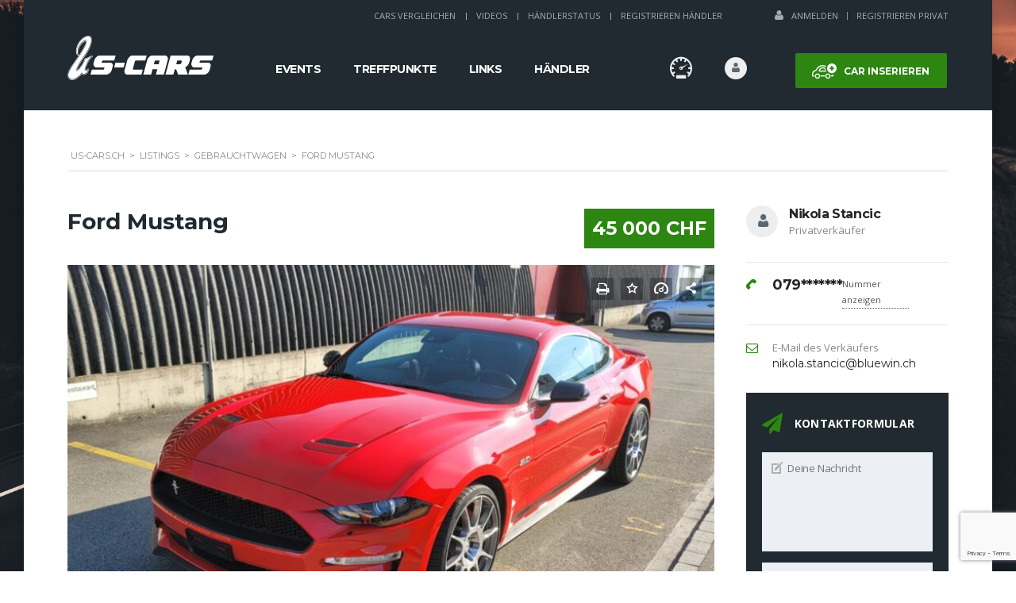

--- FILE ---
content_type: text/html; charset=UTF-8
request_url: https://us-cars.ch/listings/gebrauchtwagen-ford-mustang-2018/
body_size: 24153
content:
    <!DOCTYPE html>
<html lang="de" prefix="og: https://ogp.me/ns#" class="no-js">
<head>
    <meta charset="UTF-8">
    <meta name="viewport" content="width=device-width, initial-scale=1.0, user-scalable=no">
    <link rel="profile" href="http://gmpg.org/xfn/11">
    <link rel="pingback" href="https://us-cars.ch/xmlrpc.php">
    
<!-- Suchmaschinen-Optimierung durch Rank Math PRO - https://rankmath.com/ -->
<title>Ford Mustang - US-Cars.ch</title>
<meta name="description" content="Zu verkaufen ein Ford US Mustang aus 2018 mit 38500 KM."/>
<meta name="robots" content="follow, index, max-snippet:-1, max-video-preview:-1, max-image-preview:large"/>
<link rel="canonical" href="https://us-cars.ch/listings/gebrauchtwagen-ford-mustang-2018/" />
<meta property="og:locale" content="de_DE" />
<meta property="og:type" content="article" />
<meta property="og:title" content="Ford Mustang - US-Cars.ch" />
<meta property="og:description" content="Zu verkaufen ein Ford US Mustang aus 2018 mit 38500 KM." />
<meta property="og:url" content="https://us-cars.ch/listings/gebrauchtwagen-ford-mustang-2018/" />
<meta property="og:site_name" content="US-Cars.ch" />
<meta property="article:publisher" content="https://www.facebook.com/usdreamcars.ch" />
<meta property="og:updated_time" content="2023-05-08T18:46:46+02:00" />
<meta property="og:image" content="https://us-cars.ch/wp-content/uploads/2023/05/20230503_181719.jpg" />
<meta property="og:image:secure_url" content="https://us-cars.ch/wp-content/uploads/2023/05/20230503_181719.jpg" />
<meta property="og:image:width" content="1137" />
<meta property="og:image:height" content="853" />
<meta property="og:image:alt" content="Ford Mustang" />
<meta property="og:image:type" content="image/jpeg" />
<meta name="twitter:card" content="summary_large_image" />
<meta name="twitter:title" content="Ford Mustang - US-Cars.ch" />
<meta name="twitter:description" content="Zu verkaufen ein Ford US Mustang aus 2018 mit 38500 KM." />
<meta name="twitter:image" content="https://us-cars.ch/wp-content/uploads/2023/05/20230503_181719.jpg" />
<!-- /Rank Math WordPress SEO Plugin -->

<link rel='dns-prefetch' href='//static.addtoany.com' />
<link rel='dns-prefetch' href='//developers.google.com' />
<link rel='dns-prefetch' href='//maps.googleapis.com' />
<link rel='dns-prefetch' href='//fonts.googleapis.com' />
<link rel="alternate" type="application/rss+xml" title="US-Cars.ch &raquo; Feed" href="https://us-cars.ch/feed/" />
<link rel="alternate" type="application/rss+xml" title="US-Cars.ch &raquo; Kommentar-Feed" href="https://us-cars.ch/comments/feed/" />
<link rel='stylesheet' id='vc_extensions_cqbundle_adminicon-css' href='https://us-cars.ch/wp-content/plugins/vc-extensions-bundle/css/admin_icon.css' type='text/css' media='all' />
<link rel='stylesheet' id='wp-block-library-css' href='https://us-cars.ch/wp-includes/css/dist/block-library/style.min.css' type='text/css' media='all' />
<style id='classic-theme-styles-inline-css' type='text/css'>
/*! This file is auto-generated */
.wp-block-button__link{color:#fff;background-color:#32373c;border-radius:9999px;box-shadow:none;text-decoration:none;padding:calc(.667em + 2px) calc(1.333em + 2px);font-size:1.125em}.wp-block-file__button{background:#32373c;color:#fff;text-decoration:none}
</style>
<style id='global-styles-inline-css' type='text/css'>
:root{--wp--preset--aspect-ratio--square: 1;--wp--preset--aspect-ratio--4-3: 4/3;--wp--preset--aspect-ratio--3-4: 3/4;--wp--preset--aspect-ratio--3-2: 3/2;--wp--preset--aspect-ratio--2-3: 2/3;--wp--preset--aspect-ratio--16-9: 16/9;--wp--preset--aspect-ratio--9-16: 9/16;--wp--preset--color--black: #000000;--wp--preset--color--cyan-bluish-gray: #abb8c3;--wp--preset--color--white: #ffffff;--wp--preset--color--pale-pink: #f78da7;--wp--preset--color--vivid-red: #cf2e2e;--wp--preset--color--luminous-vivid-orange: #ff6900;--wp--preset--color--luminous-vivid-amber: #fcb900;--wp--preset--color--light-green-cyan: #7bdcb5;--wp--preset--color--vivid-green-cyan: #00d084;--wp--preset--color--pale-cyan-blue: #8ed1fc;--wp--preset--color--vivid-cyan-blue: #0693e3;--wp--preset--color--vivid-purple: #9b51e0;--wp--preset--gradient--vivid-cyan-blue-to-vivid-purple: linear-gradient(135deg,rgba(6,147,227,1) 0%,rgb(155,81,224) 100%);--wp--preset--gradient--light-green-cyan-to-vivid-green-cyan: linear-gradient(135deg,rgb(122,220,180) 0%,rgb(0,208,130) 100%);--wp--preset--gradient--luminous-vivid-amber-to-luminous-vivid-orange: linear-gradient(135deg,rgba(252,185,0,1) 0%,rgba(255,105,0,1) 100%);--wp--preset--gradient--luminous-vivid-orange-to-vivid-red: linear-gradient(135deg,rgba(255,105,0,1) 0%,rgb(207,46,46) 100%);--wp--preset--gradient--very-light-gray-to-cyan-bluish-gray: linear-gradient(135deg,rgb(238,238,238) 0%,rgb(169,184,195) 100%);--wp--preset--gradient--cool-to-warm-spectrum: linear-gradient(135deg,rgb(74,234,220) 0%,rgb(151,120,209) 20%,rgb(207,42,186) 40%,rgb(238,44,130) 60%,rgb(251,105,98) 80%,rgb(254,248,76) 100%);--wp--preset--gradient--blush-light-purple: linear-gradient(135deg,rgb(255,206,236) 0%,rgb(152,150,240) 100%);--wp--preset--gradient--blush-bordeaux: linear-gradient(135deg,rgb(254,205,165) 0%,rgb(254,45,45) 50%,rgb(107,0,62) 100%);--wp--preset--gradient--luminous-dusk: linear-gradient(135deg,rgb(255,203,112) 0%,rgb(199,81,192) 50%,rgb(65,88,208) 100%);--wp--preset--gradient--pale-ocean: linear-gradient(135deg,rgb(255,245,203) 0%,rgb(182,227,212) 50%,rgb(51,167,181) 100%);--wp--preset--gradient--electric-grass: linear-gradient(135deg,rgb(202,248,128) 0%,rgb(113,206,126) 100%);--wp--preset--gradient--midnight: linear-gradient(135deg,rgb(2,3,129) 0%,rgb(40,116,252) 100%);--wp--preset--font-size--small: 13px;--wp--preset--font-size--medium: 20px;--wp--preset--font-size--large: 36px;--wp--preset--font-size--x-large: 42px;--wp--preset--spacing--20: 0.44rem;--wp--preset--spacing--30: 0.67rem;--wp--preset--spacing--40: 1rem;--wp--preset--spacing--50: 1.5rem;--wp--preset--spacing--60: 2.25rem;--wp--preset--spacing--70: 3.38rem;--wp--preset--spacing--80: 5.06rem;--wp--preset--shadow--natural: 6px 6px 9px rgba(0, 0, 0, 0.2);--wp--preset--shadow--deep: 12px 12px 50px rgba(0, 0, 0, 0.4);--wp--preset--shadow--sharp: 6px 6px 0px rgba(0, 0, 0, 0.2);--wp--preset--shadow--outlined: 6px 6px 0px -3px rgba(255, 255, 255, 1), 6px 6px rgba(0, 0, 0, 1);--wp--preset--shadow--crisp: 6px 6px 0px rgba(0, 0, 0, 1);}:where(.is-layout-flex){gap: 0.5em;}:where(.is-layout-grid){gap: 0.5em;}body .is-layout-flex{display: flex;}.is-layout-flex{flex-wrap: wrap;align-items: center;}.is-layout-flex > :is(*, div){margin: 0;}body .is-layout-grid{display: grid;}.is-layout-grid > :is(*, div){margin: 0;}:where(.wp-block-columns.is-layout-flex){gap: 2em;}:where(.wp-block-columns.is-layout-grid){gap: 2em;}:where(.wp-block-post-template.is-layout-flex){gap: 1.25em;}:where(.wp-block-post-template.is-layout-grid){gap: 1.25em;}.has-black-color{color: var(--wp--preset--color--black) !important;}.has-cyan-bluish-gray-color{color: var(--wp--preset--color--cyan-bluish-gray) !important;}.has-white-color{color: var(--wp--preset--color--white) !important;}.has-pale-pink-color{color: var(--wp--preset--color--pale-pink) !important;}.has-vivid-red-color{color: var(--wp--preset--color--vivid-red) !important;}.has-luminous-vivid-orange-color{color: var(--wp--preset--color--luminous-vivid-orange) !important;}.has-luminous-vivid-amber-color{color: var(--wp--preset--color--luminous-vivid-amber) !important;}.has-light-green-cyan-color{color: var(--wp--preset--color--light-green-cyan) !important;}.has-vivid-green-cyan-color{color: var(--wp--preset--color--vivid-green-cyan) !important;}.has-pale-cyan-blue-color{color: var(--wp--preset--color--pale-cyan-blue) !important;}.has-vivid-cyan-blue-color{color: var(--wp--preset--color--vivid-cyan-blue) !important;}.has-vivid-purple-color{color: var(--wp--preset--color--vivid-purple) !important;}.has-black-background-color{background-color: var(--wp--preset--color--black) !important;}.has-cyan-bluish-gray-background-color{background-color: var(--wp--preset--color--cyan-bluish-gray) !important;}.has-white-background-color{background-color: var(--wp--preset--color--white) !important;}.has-pale-pink-background-color{background-color: var(--wp--preset--color--pale-pink) !important;}.has-vivid-red-background-color{background-color: var(--wp--preset--color--vivid-red) !important;}.has-luminous-vivid-orange-background-color{background-color: var(--wp--preset--color--luminous-vivid-orange) !important;}.has-luminous-vivid-amber-background-color{background-color: var(--wp--preset--color--luminous-vivid-amber) !important;}.has-light-green-cyan-background-color{background-color: var(--wp--preset--color--light-green-cyan) !important;}.has-vivid-green-cyan-background-color{background-color: var(--wp--preset--color--vivid-green-cyan) !important;}.has-pale-cyan-blue-background-color{background-color: var(--wp--preset--color--pale-cyan-blue) !important;}.has-vivid-cyan-blue-background-color{background-color: var(--wp--preset--color--vivid-cyan-blue) !important;}.has-vivid-purple-background-color{background-color: var(--wp--preset--color--vivid-purple) !important;}.has-black-border-color{border-color: var(--wp--preset--color--black) !important;}.has-cyan-bluish-gray-border-color{border-color: var(--wp--preset--color--cyan-bluish-gray) !important;}.has-white-border-color{border-color: var(--wp--preset--color--white) !important;}.has-pale-pink-border-color{border-color: var(--wp--preset--color--pale-pink) !important;}.has-vivid-red-border-color{border-color: var(--wp--preset--color--vivid-red) !important;}.has-luminous-vivid-orange-border-color{border-color: var(--wp--preset--color--luminous-vivid-orange) !important;}.has-luminous-vivid-amber-border-color{border-color: var(--wp--preset--color--luminous-vivid-amber) !important;}.has-light-green-cyan-border-color{border-color: var(--wp--preset--color--light-green-cyan) !important;}.has-vivid-green-cyan-border-color{border-color: var(--wp--preset--color--vivid-green-cyan) !important;}.has-pale-cyan-blue-border-color{border-color: var(--wp--preset--color--pale-cyan-blue) !important;}.has-vivid-cyan-blue-border-color{border-color: var(--wp--preset--color--vivid-cyan-blue) !important;}.has-vivid-purple-border-color{border-color: var(--wp--preset--color--vivid-purple) !important;}.has-vivid-cyan-blue-to-vivid-purple-gradient-background{background: var(--wp--preset--gradient--vivid-cyan-blue-to-vivid-purple) !important;}.has-light-green-cyan-to-vivid-green-cyan-gradient-background{background: var(--wp--preset--gradient--light-green-cyan-to-vivid-green-cyan) !important;}.has-luminous-vivid-amber-to-luminous-vivid-orange-gradient-background{background: var(--wp--preset--gradient--luminous-vivid-amber-to-luminous-vivid-orange) !important;}.has-luminous-vivid-orange-to-vivid-red-gradient-background{background: var(--wp--preset--gradient--luminous-vivid-orange-to-vivid-red) !important;}.has-very-light-gray-to-cyan-bluish-gray-gradient-background{background: var(--wp--preset--gradient--very-light-gray-to-cyan-bluish-gray) !important;}.has-cool-to-warm-spectrum-gradient-background{background: var(--wp--preset--gradient--cool-to-warm-spectrum) !important;}.has-blush-light-purple-gradient-background{background: var(--wp--preset--gradient--blush-light-purple) !important;}.has-blush-bordeaux-gradient-background{background: var(--wp--preset--gradient--blush-bordeaux) !important;}.has-luminous-dusk-gradient-background{background: var(--wp--preset--gradient--luminous-dusk) !important;}.has-pale-ocean-gradient-background{background: var(--wp--preset--gradient--pale-ocean) !important;}.has-electric-grass-gradient-background{background: var(--wp--preset--gradient--electric-grass) !important;}.has-midnight-gradient-background{background: var(--wp--preset--gradient--midnight) !important;}.has-small-font-size{font-size: var(--wp--preset--font-size--small) !important;}.has-medium-font-size{font-size: var(--wp--preset--font-size--medium) !important;}.has-large-font-size{font-size: var(--wp--preset--font-size--large) !important;}.has-x-large-font-size{font-size: var(--wp--preset--font-size--x-large) !important;}
:where(.wp-block-post-template.is-layout-flex){gap: 1.25em;}:where(.wp-block-post-template.is-layout-grid){gap: 1.25em;}
:where(.wp-block-columns.is-layout-flex){gap: 2em;}:where(.wp-block-columns.is-layout-grid){gap: 2em;}
:root :where(.wp-block-pullquote){font-size: 1.5em;line-height: 1.6;}
</style>
<link rel='stylesheet' id='contact-form-7-css' href='https://us-cars.ch/wp-content/plugins/contact-form-7/includes/css/styles.css' type='text/css' media='all' />
<link rel='stylesheet' id='stm-stm-icon-css' href='https://us-cars.ch/wp-content/uploads/stm_fonts/stm-icon/stm-icon.css' type='text/css' media='all' />
<link rel='stylesheet' id='wpa-css-css' href='https://us-cars.ch/wp-content/plugins/honeypot/includes/css/wpa.css' type='text/css' media='all' />
<link rel='stylesheet' id='font-awesome-css' href='https://us-cars.ch/wp-content/plugins/stm_vehicles_listing/assets/css/font-awesome.min.css' type='text/css' media='all' />
<link rel='stylesheet' id='owl.carousel-css' href='https://us-cars.ch/wp-content/plugins/stm_vehicles_listing/assets/css/frontend/owl.carousel.css' type='text/css' media='all' />
<link rel='stylesheet' id='bootstrap-grid-css' href='https://us-cars.ch/wp-content/plugins/stm_vehicles_listing/assets/css/frontend/grid.css' type='text/css' media='all' />
<link rel='stylesheet' id='light-gallery-css' href='https://us-cars.ch/wp-content/plugins/stm_vehicles_listing/assets/css/frontend/lightgallery.min.css' type='text/css' media='all' />
<link rel='stylesheet' id='taxonomy-image-plugin-public-css' href='https://us-cars.ch/wp-content/plugins/taxonomy-images/css/style.css' type='text/css' media='screen' />
<link rel='stylesheet' id='usp_style-css' href='https://us-cars.ch/wp-content/plugins/user-submitted-posts/resources/usp.css' type='text/css' media='all' />
<style id='woocommerce-inline-inline-css' type='text/css'>
.woocommerce form .form-row .required { visibility: visible; }
</style>
<link rel='stylesheet' id='wp-event-manager-frontend-css' href='https://us-cars.ch/wp-content/plugins/wp-event-manager/assets/css/frontend.min.css' type='text/css' media='all' />
<link rel='stylesheet' id='wp-event-manager-jquery-ui-css-css' href='https://us-cars.ch/wp-content/plugins/wp-event-manager/assets/js/jquery-ui/jquery-ui.css' type='text/css' media='all' />
<link rel='stylesheet' id='wp-event-manager-jquery-timepicker-css-css' href='https://us-cars.ch/wp-content/plugins/wp-event-manager/assets/js/jquery-timepicker/jquery.timepicker.min.css' type='text/css' media='all' />
<link rel='stylesheet' id='wp-event-manager-grid-style-css' href='https://us-cars.ch/wp-content/plugins/wp-event-manager/assets/css/wpem-grid.min.css' type='text/css' media='all' />
<link rel='stylesheet' id='wp-event-manager-font-style-css' href='https://us-cars.ch/wp-content/plugins/wp-event-manager/assets/fonts/style.css' type='text/css' media='all' />
<link rel='stylesheet' id='subscriptio_frontend-css' href='https://us-cars.ch/wp-content/plugins/subscriptio/_old_version/assets/css/frontend.css' type='text/css' media='all' />
<link rel='stylesheet' id='stm-theme-style-css' href='https://us-cars.ch/wp-content/themes/motors/style.css' type='text/css' media='all' />
<style id='stm-theme-style-inline-css' type='text/css'>
 .listing-logo-main { margin-top: -15px!important; } @media(max-width:769px){ .grecaptcha-badge { display: none; } .stm-icon-counter .stm-counter-meta .stm-value-wrapper{ text-align:center; } .stm-icon-counter .stm-counter-meta .stm-label{ text-align:center; } } body ul.stm_dynamic_listing_filter_nav.clearfix.heading-font li.active { display: none; } body.stm-boxed .select2-dropdown { z-index: 999 !important; } body ul.stm_listing_nav_list.heading-font { display: none; } body .stm-single-car-listing-data table.inner-table tr td.label-td { text-overflow: unset; font-size: 11px; } body h1.title { text-transform: capitalize; } @media (max-width: 767px) { body .stm_add_car_form .stm_add_car_form_1 .stm-form-1-end-unit .stm-form-1-quarter input[type="text"], body .stm_add_car_form .stm_add_car_form_1 .stm-form-1-end-unit .stm-form-1-quarter input[type="number"], body .stm_add_car_form .stm_add_car_form_1 .stm-form-1-end-unit .stm-form-1-quarter .select2 { max-width: 170px; } } /** Header Bild **/ .stm-banner-image-filter, .stm_lOffers_banner { z-index:0 !important; } a.page-numbers { background-color: #00a5fa !important; border-color: #00a5fa !important } .page-numbers.current { border-color: black !important; } .event-manager-pagination li a { background-color: #00a5fa !important; border-color: #00a5fa !important }
</style>
<link rel='stylesheet' id='child-style-css' href='https://us-cars.ch/wp-content/themes/motors-child/style.css' type='text/css' media='all' />
<link rel='stylesheet' id='stm_default_google_font-css' href='https://fonts.googleapis.com/css?family=Montserrat%3A400%2C500%2C600%2C700%2C800%2C900%7COpen+Sans%3A300%2C400%2C500%2C700%2C800%2C900&#038;subset=latin%2Clatin-ext&#038;ver=4.0' type='text/css' media='all' />
<link rel='stylesheet' id='boostrap-css' href='https://us-cars.ch/wp-content/themes/motors-child/assets/css/bootstrap.min.css' type='text/css' media='all' />
<link rel='stylesheet' id='stm-select2-css' href='https://us-cars.ch/wp-content/themes/motors-child/assets/css/select2.min.css' type='text/css' media='all' />
<link rel='stylesheet' id='stm-datetimepicker-css' href='https://us-cars.ch/wp-content/themes/motors-child/assets/css/jquery.stmdatetimepicker.css' type='text/css' media='all' />
<link rel='stylesheet' id='stm-jquery-ui-css-css' href='https://us-cars.ch/wp-content/themes/motors-child/assets/css/jquery-ui.css' type='text/css' media='all' />
<link rel='stylesheet' id='stm-theme-service-icons-css' href='https://us-cars.ch/wp-content/themes/motors-child/assets/css/service-icons.css' type='text/css' media='all' />
<link rel='stylesheet' id='stm-theme-boat-icons-css' href='https://us-cars.ch/wp-content/themes/motors-child/assets/css/boat-icons.css' type='text/css' media='all' />
<link rel='stylesheet' id='stm-theme-moto-icons-css' href='https://us-cars.ch/wp-content/themes/motors-child/assets/css/motorcycle/icons.css' type='text/css' media='all' />
<link rel='stylesheet' id='stm-theme-rental-icons-css' href='https://us-cars.ch/wp-content/themes/motors-child/assets/css/rental/icons.css' type='text/css' media='all' />
<link rel='stylesheet' id='stm-theme-magazine-icons-css' href='https://us-cars.ch/wp-content/themes/motors-child/assets/css/magazine/magazine-icon-style.css' type='text/css' media='all' />
<link rel='stylesheet' id='stm-theme-listing-two-icons-css' href='https://us-cars.ch/wp-content/themes/motors-child/assets/css/listing_two/icons.css' type='text/css' media='all' />
<link rel='stylesheet' id='stm-theme-auto-parts-icons-css' href='https://us-cars.ch/wp-content/themes/motors-child/assets/css/auto-parts/style.css' type='text/css' media='all' />
<link rel='stylesheet' id='stm-skin-custom-css' href='https://us-cars.ch/wp-content/uploads/stm_uploads/skin-custom.css' type='text/css' media='all' />
<link rel='stylesheet' id='stm-custom-scrollbar-css' href='https://us-cars.ch/wp-content/themes/motors-child/assets/css/listing/jquery.mCustomScrollbar.css' type='text/css' media='all' />
<link rel='stylesheet' id='stm-theme-frontend-customizer-css' href='https://us-cars.ch/wp-content/themes/motors-child/assets/css/frontend_customizer.css' type='text/css' media='all' />
<link rel='stylesheet' id='stm-theme-style-animation-css' href='https://us-cars.ch/wp-content/themes/motors-child/assets/css/animation.css' type='text/css' media='all' />
<link rel='stylesheet' id='addtoany-css' href='https://us-cars.ch/wp-content/plugins/add-to-any/addtoany.min.css' type='text/css' media='all' />
<script type="text/javascript" id="addtoany-core-js-before">
/* <![CDATA[ */
window.a2a_config=window.a2a_config||{};a2a_config.callbacks=[];a2a_config.overlays=[];a2a_config.templates={};a2a_localize = {
	Share: "Teilen",
	Save: "Speichern",
	Subscribe: "Abonnieren",
	Email: "E-Mail",
	Bookmark: "Lesezeichen",
	ShowAll: "Alle anzeigen",
	ShowLess: "Weniger anzeigen",
	FindServices: "Dienst(e) suchen",
	FindAnyServiceToAddTo: "Um weitere Dienste ergänzen",
	PoweredBy: "Powered by",
	ShareViaEmail: "Teilen via E-Mail",
	SubscribeViaEmail: "Via E-Mail abonnieren",
	BookmarkInYourBrowser: "Lesezeichen in deinem Browser",
	BookmarkInstructions: "Drücke Ctrl+D oder \u2318+D um diese Seite bei den Lesenzeichen zu speichern.",
	AddToYourFavorites: "Zu deinen Favoriten hinzufügen",
	SendFromWebOrProgram: "Senden von jeder E-Mail Adresse oder E-Mail-Programm",
	EmailProgram: "E-Mail-Programm",
	More: "Mehr&#8230;",
	ThanksForSharing: "Thanks for sharing!",
	ThanksForFollowing: "Thanks for following!"
};
/* ]]> */
</script>
<script type="text/javascript" async src="https://static.addtoany.com/menu/page.js" id="addtoany-core-js"></script>
<script type="text/javascript" src="https://us-cars.ch/wp-includes/js/jquery/jquery.min.js" id="jquery-core-js"></script>
<script type="text/javascript" src="https://us-cars.ch/wp-includes/js/jquery/jquery-migrate.min.js" id="jquery-migrate-js"></script>
<script type="text/javascript" async src="https://us-cars.ch/wp-content/plugins/add-to-any/addtoany.min.js" id="addtoany-jquery-js"></script>
<script type="text/javascript" src="https://us-cars.ch/wp-content/plugins/user-submitted-posts/resources/jquery.cookie.js" id="usp_cookie-js"></script>
<script type="text/javascript" src="https://us-cars.ch/wp-content/plugins/user-submitted-posts/resources/jquery.parsley.min.js" id="usp_parsley-js"></script>
<script type="text/javascript" id="usp_core-js-before">
/* <![CDATA[ */
var usp_custom_field = "usp_custom_field"; var usp_custom_field_2 = ""; var usp_custom_checkbox = "usp_custom_checkbox"; var usp_case_sensitivity = "false"; var usp_challenge_response = "5"; var usp_min_images = 1; var usp_max_images = 50; var usp_parsley_error = "Falsche Antwort."; var usp_multiple_cats = 0; var usp_existing_tags = 0; var usp_recaptcha_disp = "hide"; var usp_recaptcha_vers = 2; var usp_recaptcha_key = ""; 
/* ]]> */
</script>
<script type="text/javascript" src="https://us-cars.ch/wp-content/plugins/user-submitted-posts/resources/jquery.usp.core.js" id="usp_core-js"></script>
<script type="text/javascript" src="https://us-cars.ch/wp-content/plugins/woocommerce/assets/js/jquery-blockui/jquery.blockUI.min.js" id="jquery-blockui-js" data-wp-strategy="defer"></script>
<script type="text/javascript" id="wc-add-to-cart-js-extra">
/* <![CDATA[ */
var wc_add_to_cart_params = {"ajax_url":"\/wp-admin\/admin-ajax.php","wc_ajax_url":"\/?wc-ajax=%%endpoint%%","i18n_view_cart":"Warenkorb anzeigen","cart_url":"https:\/\/us-cars.ch\/kasse\/","is_cart":"","cart_redirect_after_add":"no"};
/* ]]> */
</script>
<script type="text/javascript" src="https://us-cars.ch/wp-content/plugins/woocommerce/assets/js/frontend/add-to-cart.min.js" id="wc-add-to-cart-js" data-wp-strategy="defer"></script>
<script type="text/javascript" src="https://us-cars.ch/wp-content/plugins/woocommerce/assets/js/js-cookie/js.cookie.min.js" id="js-cookie-js" defer="defer" data-wp-strategy="defer"></script>
<script type="text/javascript" id="woocommerce-js-extra">
/* <![CDATA[ */
var woocommerce_params = {"ajax_url":"\/wp-admin\/admin-ajax.php","wc_ajax_url":"\/?wc-ajax=%%endpoint%%"};
/* ]]> */
</script>
<script type="text/javascript" src="https://us-cars.ch/wp-content/plugins/woocommerce/assets/js/frontend/woocommerce.min.js" id="woocommerce-js" defer="defer" data-wp-strategy="defer"></script>
<script type="text/javascript" id="subscriptio_frontend-js-extra">
/* <![CDATA[ */
var subscriptio_vars = {"confirm_pause":"Are you sure you want to pause this subscription?","confirm_resume":"Are you sure you want to resume this subscription?","confirm_cancel":"Are you sure you want to cancel this subscription?"};
/* ]]> */
</script>
<script type="text/javascript" src="https://us-cars.ch/wp-content/plugins/subscriptio/_old_version/assets/js/frontend.js" id="subscriptio_frontend-js"></script>
<script type="text/javascript" src="https://us-cars.ch/wp-content/plugins/js_composer/assets/js/vendors/woocommerce-add-to-cart.js" id="vc_woocommerce-add-to-cart-js-js"></script>
<script type="text/javascript" src="https://us-cars.ch/wp-content/themes/motors-child/assets/js/classie.js" id="stm-classie-js"></script>
<script type="text/javascript" src="https://us-cars.ch/wp-content/themes/motors-child/assets/js/vivus.min.js" id="vivus-js"></script>
<script type="text/javascript" src="https://us-cars.ch/wp-content/plugins/woocommerce/assets/js/jquery-cookie/jquery.cookie.min.js" id="jquery-cookie-js" defer="defer" data-wp-strategy="defer"></script>
<script type="text/javascript" src="https://us-cars.ch/wp-content/themes/motors-child/assets/js/jquery.cascadingdropdown.js" id="stm-cascadingdropdown-js"></script>
<script></script><link rel="https://api.w.org/" href="https://us-cars.ch/wp-json/" /><link rel="EditURI" type="application/rsd+xml" title="RSD" href="https://us-cars.ch/xmlrpc.php?rsd" />
<meta name="generator" content="WordPress 6.6.4" />
<meta name="generator" content="WooCommerce 8.8.6" />
<link rel='shortlink' href='https://us-cars.ch/?p=21790' />
<link rel="alternate" title="oEmbed (JSON)" type="application/json+oembed" href="https://us-cars.ch/wp-json/oembed/1.0/embed?url=https%3A%2F%2Fus-cars.ch%2Flistings%2Fgebrauchtwagen-ford-mustang-2018%2F" />
<link rel="alternate" title="oEmbed (XML)" type="text/xml+oembed" href="https://us-cars.ch/wp-json/oembed/1.0/embed?url=https%3A%2F%2Fus-cars.ch%2Flistings%2Fgebrauchtwagen-ford-mustang-2018%2F&#038;format=xml" />

		<!-- GA Google Analytics @ https://m0n.co/ga -->
		<script>
			(function(i,s,o,g,r,a,m){i['GoogleAnalyticsObject']=r;i[r]=i[r]||function(){
			(i[r].q=i[r].q||[]).push(arguments)},i[r].l=1*new Date();a=s.createElement(o),
			m=s.getElementsByTagName(o)[0];a.async=1;a.src=g;m.parentNode.insertBefore(a,m)
			})(window,document,'script','https://www.google-analytics.com/analytics.js','ga');
			ga('create', 'UA-165913094-1', 'auto');
			ga('send', 'pageview');
		</script>

	        <script type="text/javascript">
            var stm_lang_code = 'de';
                        var ajaxurl = 'https://us-cars.ch/wp-admin/admin-ajax.php';
            var stm_site_blog_id = "1";
            var stm_added_to_compare_text = "Added to compare";
            var stm_removed_from_compare_text = "was removed from compare";

                        var stm_already_added_to_compare_text = "You have already added 3 cars";
                    </script>
        	<noscript><style>.woocommerce-product-gallery{ opacity: 1 !important; }</style></noscript>
	<meta name="generator" content="Powered by WPBakery Page Builder - drag and drop page builder for WordPress."/>
<link rel="icon" href="https://us-cars.ch/wp-content/uploads/2019/11/cropped-Tab-Logo-US-Cars-32x32.png" sizes="32x32" />
<link rel="icon" href="https://us-cars.ch/wp-content/uploads/2019/11/cropped-Tab-Logo-US-Cars-192x192.png" sizes="192x192" />
<link rel="apple-touch-icon" href="https://us-cars.ch/wp-content/uploads/2019/11/cropped-Tab-Logo-US-Cars-180x180.png" />
<meta name="msapplication-TileImage" content="https://us-cars.ch/wp-content/uploads/2019/11/cropped-Tab-Logo-US-Cars-270x270.png" />
<style type="text/css" title="dynamic-css" class="options-output">#header .blogname h1{font-size:27px;}#footer-main{background-color: #232628;}#footer-copyright{background-color: #232628;}</style>
<noscript><style> .wpb_animate_when_almost_visible { opacity: 1; }</style></noscript>
    <style>.blogname h1{font-size: 27px !important; }</style></head>


<body class="listings-template-default single single-listings postid-21790 theme-motors woocommerce-no-js stm-macintosh stm-boxed stm-background-customizer-box_img_4 stm-template-listing stm-user-not-logged-in motors-child-theme wpb-js-composer js-comp-ver-7.9 vc_responsive"         ontouchstart="">
<div id="wrapper">
                    
                            	<div id="top-bar">
		<div class="container">

						<div class="clearfix top-bar-wrapper">
			<!--LANGS-->
			                                <!-- Header Top bar Login -->
																												<div class="pull-right hidden-xs">
								<div class="header-login-url">
																			<a href="https://us-cars.ch/loginregister/">
											<i class="fa fa-user"></i><span class="vt-top">Anmelden</span>
										</a>
										<span class="vertical-divider"></span>
										<a href="https://us-cars.ch/loginregister/">Registrieren Privat</a>
																	</div>
							</div>
															
								<!-- Header top bar Socials -->
				
										<div class="pull-right">
							<div class="top_bar_menu">
								<ul class="stm_top-menu">
<li id="menu-item-3112" class="menu-item menu-item-type-post_type menu-item-object-page menu-item-3112"><a href="https://us-cars.ch/vergleichen/">Cars Vergleichen</a></li>
<li id="menu-item-3386" class="menu-item menu-item-type-post_type menu-item-object-page menu-item-3386"><a href="https://us-cars.ch/videos/">Videos</a></li>
<li id="menu-item-3731" class="menu-item menu-item-type-post_type menu-item-object-page menu-item-3731"><a href="https://us-cars.ch/haendlerstatus/">Händlerstatus</a></li>
<li id="menu-item-3110" class="menu-item menu-item-type-post_type menu-item-object-page menu-item-3110"><a href="https://us-cars.ch/preise/">Registrieren Händler</a></li>
</ul>							</div>
						</div>
				
			</div>
		</div>
	</div>

                <div id="header">
                    
<div class="header-listing header-listing-fixed listing-nontransparent-header">

	<div class="listing-header-bg" ></div>
	<div class="container header-inner-content">
		<!--Logo-->
		<div class="listing-logo-main" style="margin-top: 15px;">
							<a class="bloglogo" href="https://us-cars.ch/">
					<img
						src="https://us-cars.ch/wp-content/uploads/2019/11/Logo-US-Cars185x60.svg"
						style="width: 185px;"
						title="Startseite"
						alt="Logo"
						/>
				</a>
					</div>

		<div class="listing-service-right clearfix">

			<div class="listing-right-actions clearfix">
													<a href="/add-car" class="listing_add_cart heading-font">
						<div>
							<i class="stm-service-icon-listing_car_plus"></i>
							Car inserieren						</div>
					</a>
								<div class="pull-right">
					<div class="lOffer-account-unit">
						<a href="https://us-cars.ch/loginregister/" class="lOffer-account">
														<i class="stm-service-icon-user"></i>
						</a>
							<div class="lOffer-account-dropdown stm-login-form-unregistered">
		<form method="post">
						<div class="form-group">
				<h4>Email od. Benutzername</h4>
				<input type="text" name="stm_user_login" autocomplete="off" placeholder="Email od. Benutzername"/>
			</div>

			<div class="form-group">
				<h4>Passwort</h4>
				<input type="password" name="stm_user_password" autocomplete="off" placeholder="Passwort eingeben"/>
			</div>

			<div class="form-group form-checker">
				<label>
					<input type="checkbox" name="stm_remember_me" />
					<span>Passwort merken</span>
				</label>
			</div>
            			<input type="submit" value="Anmelden"/>
			<span class="stm-listing-loader"><i class="stm-icon-load1"></i></span>
			<a href="https://us-cars.ch/loginregister/" class="stm_label">Registrieren</a>
			<div class="stm-validation-message"></div>
					</form>
	</div>
						<div class="stm-user-mobile-info-wrapper">
			<div class="stm-login-form-mobile-unregistered">
			<form method="post">

				<div class="form-group">
					<h4>Email od. Benutzername</h4>
					<input type="text" name="stm_user_login" placeholder="Email od. Benutzername"/>
				</div>

				<div class="form-group">
					<h4>Passwort</h4>
					<input type="password" name="stm_user_password"  placeholder="Passwort eingeben"/>
				</div>

				<div class="form-group form-checker">
					<label>
						<input type="checkbox" name="stm_remember_me" />
						<span>Passwort merken</span>
					</label>
				</div>
								                <input type="submit" value="Anmelden"/>
				<span class="stm-listing-loader"><i class="stm-icon-load1"></i></span>
				<a href="https://us-cars.ch/loginregister/" class="stm_label">Registrieren</a>
                <div class="stm-validation-message"></div>
			</form>
		</div>
	</div>					</div>
				</div>
									<div class="pull-right">
						<a
							class="lOffer-compare"
							href="https://us-cars.ch/vergleichen/"
							title="Cars vergleichen betrachten">
							<i class="list-icon stm-service-icon-listing-compare"></i>
							<span class="list-badge"><span class="stm-current-cars-in-compare" data-contains="compare-count"></span></span>
						</a>
					</div>
				
				<div class="listing-menu-mobile-wrapper">
					<div class="stm-menu-trigger">
						<span></span>
						<span></span>
						<span></span>
					</div>
					<div class="stm-opened-menu-listing">
						<ul class="listing-menu-mobile heading-font visible-xs visible-sm clearfix">
							<li id="menu-item-3493" class="menu-item menu-item-type-post_type menu-item-object-page menu-item-3493"><a href="https://us-cars.ch/events-list/">Events</a></li>
<li id="menu-item-3867" class="menu-item menu-item-type-post_type menu-item-object-page menu-item-3867"><a href="https://us-cars.ch/treffpunkte/">Treffpunkte</a></li>
<li id="menu-item-11029" class="menu-item menu-item-type-post_type menu-item-object-page menu-item-11029"><a href="https://us-cars.ch/links/">Links</a></li>
<li id="menu-item-14832" class="menu-item menu-item-type-post_type menu-item-object-page menu-item-14832"><a href="https://us-cars.ch/haendler-liste/">Händler</a></li>

															<li class="stm_compare_mobile"><a href="https://us-cars.ch/vergleichen/">Vergleichen</a></li>
													</ul>
							<div id="top-bar">
		<div class="container">

						<div class="clearfix top-bar-wrapper">
			<!--LANGS-->
			                                <!-- Header Top bar Login -->
																												<div class="pull-right hidden-xs">
								<div class="header-login-url">
																			<a href="https://us-cars.ch/loginregister/">
											<i class="fa fa-user"></i><span class="vt-top">Anmelden</span>
										</a>
										<span class="vertical-divider"></span>
										<a href="https://us-cars.ch/loginregister/">Registrieren Privat</a>
																	</div>
							</div>
															
								<!-- Header top bar Socials -->
				
										<div class="pull-right">
							<div class="top_bar_menu">
								<ul class="stm_top-menu">
<li class="menu-item menu-item-type-post_type menu-item-object-page menu-item-3112"><a href="https://us-cars.ch/vergleichen/">Cars Vergleichen</a></li>
<li class="menu-item menu-item-type-post_type menu-item-object-page menu-item-3386"><a href="https://us-cars.ch/videos/">Videos</a></li>
<li class="menu-item menu-item-type-post_type menu-item-object-page menu-item-3731"><a href="https://us-cars.ch/haendlerstatus/">Händlerstatus</a></li>
<li class="menu-item menu-item-type-post_type menu-item-object-page menu-item-3110"><a href="https://us-cars.ch/preise/">Registrieren Händler</a></li>
</ul>							</div>
						</div>
				
			</div>
		</div>
	</div>

					</div>
				</div>

			</div>

			<ul class="listing-menu clearfix" style="margin-top: 16px;">
				<li class="menu-item menu-item-type-post_type menu-item-object-page menu-item-3493"><a href="https://us-cars.ch/events-list/">Events</a></li>
<li class="menu-item menu-item-type-post_type menu-item-object-page menu-item-3867"><a href="https://us-cars.ch/treffpunkte/">Treffpunkte</a></li>
<li class="menu-item menu-item-type-post_type menu-item-object-page menu-item-11029"><a href="https://us-cars.ch/links/">Links</a></li>
<li class="menu-item menu-item-type-post_type menu-item-object-page menu-item-14832"><a href="https://us-cars.ch/haendler-liste/">Händler</a></li>
			</ul>
		</div>
	</div>
</div>                </div> <!-- id header -->
            
                        <div id="main" >
        			<div class="title-box-disabled"></div>
	
<!-- Breads -->	
			<div class="stm_breadcrumbs_unit heading-font ">
				<div class="container">
					<div class="navxtBreads">
						<!-- Breadcrumb NavXT 7.3.0 -->
<span property="itemListElement" typeof="ListItem"><a property="item" typeof="WebPage" title="Перейти к US-Cars.ch." href="https://us-cars.ch" class="home" ><span property="name">US-Cars.ch</span></a><meta property="position" content="1"></span> &gt; <span property="itemListElement" typeof="ListItem"><a property="item" typeof="WebPage" title="Перейти к Listings." href="https://us-cars.ch/listings/" class="archive post-listings-archive" ><span property="name">Listings</span></a><meta property="position" content="2"></span> &gt; <span property="itemListElement" typeof="ListItem"><a property="item" typeof="WebPage" title="Go to the Gebrauchtwagen Zustand archives." href="https://us-cars.ch/?taxonomy=condition&#038;term=gebrauchtwagen" class="taxonomy condition" ><span property="name">Gebrauchtwagen</span></a><meta property="position" content="3"></span> &gt; <span class="post post-listings current-item">Ford Mustang</span>					</div>
				</div>
			</div>
		
        <div class="stm-single-car-page">
            
            
            <div class="container">
                	<div class="row">
		<div class="col-md-9 col-sm-12 col-xs-12">
			<div class="single-listing-car-inner">
				<div class="stm-listing-single-price-title heading-font clearfix">
                                        <div class="price">45 000 CHF</div>
                            <div class="stm-single-title-wrap">
        <h1 class="title">
            Ford Mustang        </h1>
            </div>
</div>
				


<div class="stm-car-carousels stm-listing-car-gallery">
    <!--Actions-->
        <div class="stm-gallery-actions">
                    <div class="stm-gallery-action-unit stm-listing-print-action">
                <a href="javascript:window.print()" class="car-action-unit stm-car-print heading-font">
                    <i class="fa fa-print"></i>
                </a>
            </div>
                            <div class="stm-gallery-action-unit stm-listing-favorite-action"
                 data-id="21790">
                <i class="stm-service-icon-staricon"></i>
            </div>
                            <div class="stm-gallery-action-unit compare" data-id="21790"
                 data-title="Ford Mustang">
                <i class="stm-service-icon-compare-new"></i>
            </div>
                            <div class="stm-gallery-action-unit">
                <i class="stm-icon-share"></i>
                                    <div class="stm-a2a-popup">
                        <div class="addtoany_shortcode"><div class="a2a_kit a2a_kit_size_32 addtoany_list" data-a2a-url="https://us-cars.ch/listings/gebrauchtwagen-ford-mustang-2018/" data-a2a-title="Ford Mustang"><a class="a2a_button_facebook" href="https://www.addtoany.com/add_to/facebook?linkurl=https%3A%2F%2Fus-cars.ch%2Flistings%2Fgebrauchtwagen-ford-mustang-2018%2F&amp;linkname=Ford%20Mustang" title="Facebook" rel="nofollow noopener" target="_blank"></a><a class="a2a_button_twitter" href="https://www.addtoany.com/add_to/twitter?linkurl=https%3A%2F%2Fus-cars.ch%2Flistings%2Fgebrauchtwagen-ford-mustang-2018%2F&amp;linkname=Ford%20Mustang" title="Twitter" rel="nofollow noopener" target="_blank"></a><a class="a2a_button_email" href="https://www.addtoany.com/add_to/email?linkurl=https%3A%2F%2Fus-cars.ch%2Flistings%2Fgebrauchtwagen-ford-mustang-2018%2F&amp;linkname=Ford%20Mustang" title="Email" rel="nofollow noopener" target="_blank"></a><a class="a2a_dd addtoany_share_save addtoany_share" href="https://www.addtoany.com/share"></a></div></div>                    </div>
                            </div>
            </div>

                <div class="stm-big-car-gallery">
                    <div class="stm-single-image"
                 data-id="big-image-21792">
                <a href="https://us-cars.ch/wp-content/uploads/2023/05/20230503_181719.jpg" class="stm_fancybox" rel="stm-car-gallery">
                    <img width="798" height="466" src="https://us-cars.ch/wp-content/uploads/2023/05/20230503_181719-798x466.jpg" class="img-responsive wp-post-image" alt="" decoding="async" fetchpriority="high" srcset="https://us-cars.ch/wp-content/uploads/2023/05/20230503_181719-798x466.jpg 798w, https://us-cars.ch/wp-content/uploads/2023/05/20230503_181719-825x483.jpg 825w, https://us-cars.ch/wp-content/uploads/2023/05/20230503_181719-350x205.jpg 350w, https://us-cars.ch/wp-content/uploads/2023/05/20230503_181719-240x140.jpg 240w, https://us-cars.ch/wp-content/uploads/2023/05/20230503_181719-280x165.jpg 280w" sizes="(max-width: 798px) 100vw, 798px" />                </a>
            </div>
        
                                                                                        <div class="stm-single-image" data-id="big-image-21793">
                        <a href="https://us-cars.ch/wp-content/uploads/2023/05/20230503_181709.jpg" class="stm_fancybox" rel="stm-car-gallery">
                            <img src="https://us-cars.ch/wp-content/uploads/2023/05/20230503_181709-798x466.jpg"
                                 alt="Ford Mustang voll" />
                        </a>
                    </div>
                                                                                                <div class="stm-single-image" data-id="big-image-21794">
                        <a href="https://us-cars.ch/wp-content/uploads/2023/05/20230503_181945.jpg" class="stm_fancybox" rel="stm-car-gallery">
                            <img src="https://us-cars.ch/wp-content/uploads/2023/05/20230503_181945-798x466.jpg"
                                 alt="Ford Mustang voll" />
                        </a>
                    </div>
                                                                                                <div class="stm-single-image" data-id="big-image-21795">
                        <a href="https://us-cars.ch/wp-content/uploads/2023/05/20230503_182003.jpg" class="stm_fancybox" rel="stm-car-gallery">
                            <img src="https://us-cars.ch/wp-content/uploads/2023/05/20230503_182003-798x466.jpg"
                                 alt="Ford Mustang voll" />
                        </a>
                    </div>
                                                                                                <div class="stm-single-image" data-id="big-image-21796">
                        <a href="https://us-cars.ch/wp-content/uploads/2023/05/20230503_182250.jpg" class="stm_fancybox" rel="stm-car-gallery">
                            <img src="https://us-cars.ch/wp-content/uploads/2023/05/20230503_182250-798x466.jpg"
                                 alt="Ford Mustang voll" />
                        </a>
                    </div>
                                                                                                <div class="stm-single-image" data-id="big-image-21797">
                        <a href="https://us-cars.ch/wp-content/uploads/2023/05/20230503_182317.jpg" class="stm_fancybox" rel="stm-car-gallery">
                            <img src="https://us-cars.ch/wp-content/uploads/2023/05/20230503_182317-798x466.jpg"
                                 alt="Ford Mustang voll" />
                        </a>
                    </div>
                                                                                                <div class="stm-single-image" data-id="big-image-21798">
                        <a href="https://us-cars.ch/wp-content/uploads/2023/05/20230503_182554.jpg" class="stm_fancybox" rel="stm-car-gallery">
                            <img src="https://us-cars.ch/wp-content/uploads/2023/05/20230503_182554-798x466.jpg"
                                 alt="Ford Mustang voll" />
                        </a>
                    </div>
                                                                                                <div class="stm-single-image" data-id="big-image-21799">
                        <a href="https://us-cars.ch/wp-content/uploads/2023/05/20230503_182849.jpg" class="stm_fancybox" rel="stm-car-gallery">
                            <img src="https://us-cars.ch/wp-content/uploads/2023/05/20230503_182849-798x466.jpg"
                                 alt="Ford Mustang voll" />
                        </a>
                    </div>
                                                                                                <div class="stm-single-image" data-id="big-image-21800">
                        <a href="https://us-cars.ch/wp-content/uploads/2023/05/20230503_182812.jpg" class="stm_fancybox" rel="stm-car-gallery">
                            <img src="https://us-cars.ch/wp-content/uploads/2023/05/20230503_182812-798x466.jpg"
                                 alt="Ford Mustang voll" />
                        </a>
                    </div>
                                    
    </div>


            <div class="stm-thumbs-car-gallery">
                            <div class="stm-single-image"
                     id="big-image-21792">
                    <img width="350" height="205" src="https://us-cars.ch/wp-content/uploads/2023/05/20230503_181719-350x205.jpg" class="img-responsive wp-post-image" alt="" decoding="async" srcset="https://us-cars.ch/wp-content/uploads/2023/05/20230503_181719-350x205.jpg 350w, https://us-cars.ch/wp-content/uploads/2023/05/20230503_181719-825x483.jpg 825w, https://us-cars.ch/wp-content/uploads/2023/05/20230503_181719-798x466.jpg 798w, https://us-cars.ch/wp-content/uploads/2023/05/20230503_181719-240x140.jpg 240w, https://us-cars.ch/wp-content/uploads/2023/05/20230503_181719-280x165.jpg 280w" sizes="(max-width: 350px) 100vw, 350px" />                </div>
                                                                                                        <div class="stm-single-image" id="big-image-21793">
                            <img src="https://us-cars.ch/wp-content/uploads/2023/05/20230503_181709-350x205.jpg"
                                 alt="Ford Mustang voll" />
                        </div>
                                                                                                    <div class="stm-single-image" id="big-image-21794">
                            <img src="https://us-cars.ch/wp-content/uploads/2023/05/20230503_181945-350x205.jpg"
                                 alt="Ford Mustang voll" />
                        </div>
                                                                                                    <div class="stm-single-image" id="big-image-21795">
                            <img src="https://us-cars.ch/wp-content/uploads/2023/05/20230503_182003-350x205.jpg"
                                 alt="Ford Mustang voll" />
                        </div>
                                                                                                    <div class="stm-single-image" id="big-image-21796">
                            <img src="https://us-cars.ch/wp-content/uploads/2023/05/20230503_182250-350x205.jpg"
                                 alt="Ford Mustang voll" />
                        </div>
                                                                                                    <div class="stm-single-image" id="big-image-21797">
                            <img src="https://us-cars.ch/wp-content/uploads/2023/05/20230503_182317-350x205.jpg"
                                 alt="Ford Mustang voll" />
                        </div>
                                                                                                    <div class="stm-single-image" id="big-image-21798">
                            <img src="https://us-cars.ch/wp-content/uploads/2023/05/20230503_182554-350x205.jpg"
                                 alt="Ford Mustang voll" />
                        </div>
                                                                                                    <div class="stm-single-image" id="big-image-21799">
                            <img src="https://us-cars.ch/wp-content/uploads/2023/05/20230503_182849-350x205.jpg"
                                 alt="Ford Mustang voll" />
                        </div>
                                                                                                    <div class="stm-single-image" id="big-image-21800">
                            <img src="https://us-cars.ch/wp-content/uploads/2023/05/20230503_182812-350x205.jpg"
                                 alt="Ford Mustang voll" />
                        </div>
                                                
        </div>
    </div>


<!--Enable carousel-->
<script>
    jQuery(document).ready(function ($) {
        var big = $('.stm-big-car-gallery');
        var small = $('.stm-thumbs-car-gallery');
        var flag = false;
        var duration = 800;

        var owlRtl = false;
        if ($('body').hasClass('rtl')) {
            owlRtl = true;
        }

        big
            .owlCarousel({
                items: 1,
                rtl: owlRtl,
                smartSpeed: 800,
                dots: false,
                nav: false,
                margin: 0,
                autoplay: false,
                loop: false,
                responsiveRefreshRate: 1000
            })
            .on('changed.owl.carousel', function (e) {
                $('.stm-thumbs-car-gallery .owl-item').removeClass('current');
                $('.stm-thumbs-car-gallery .owl-item').eq(e.item.index).addClass('current');
                if (!flag) {
                    flag = true;
                    small.trigger('to.owl.carousel', [e.item.index, duration, true]);
                    flag = false;
                }
            });

        small
            .owlCarousel({
                items: 5,
                rtl: owlRtl,
                smartSpeed: 800,
                dots: false,
                margin: 22,
                autoplay: false,
                nav: true,
                loop: false,
                navText: [],
                responsiveRefreshRate: 1000,
                responsive: {
                    0: {
                        items: 2
                    },
                    500: {
                        items: 4
                    },
                    768: {
                        items: 5
                    },
                    1000: {
                        items: 5
                    }
                }
            })
            .on('click', '.owl-item', function (event) {
                big.trigger('to.owl.carousel', [$(this).index(), 400, true]);
            })
            .on('changed.owl.carousel', function (e) {
                if (!flag) {
                    flag = true;
                    big.trigger('to.owl.carousel', [e.item.index, duration, true]);
                    flag = false;
                }
            });

        if ($('.stm-thumbs-car-gallery .stm-single-image').length < 6) {
            $('.stm-single-car-page .owl-controls').hide();
            $('.stm-thumbs-car-gallery').css({'margin-top': '22px'});
        }
    })
</script>
									<div class="stm-car-listing-data-single stm-border-top-unit">
						<div class="title heading-font">Fahrzeugdetails</div>
					</div>

					
	<div class="stm-single-car-listing-data">
		<table class="stm-table-main">
			<tr>
				
					
					<td>
						<table class="inner-table">
														<tr>
																	<td class="label-td">
																					<i class="stm-icon-car"></i>
																				Modell									</td>
									<td class="heading-font">
										
											Mustang
																			</td>
															</tr>
						</table>
					</td>
					<td class="divider-td"></td>

				
					
					<td>
						<table class="inner-table">
														<tr>
																	<td class="label-td">
																					<i class="fa fa-calendar"></i>
																				Jahr									</td>
									<td class="heading-font">
										
											2018
																			</td>
															</tr>
						</table>
					</td>
					<td class="divider-td"></td>

				
					
					<td>
						<table class="inner-table">
														<tr>
																	<td class="label-td">
																					<i class="stm-service-icon-body_type"></i>
																				Aufbauart									</td>
									<td class="heading-font">
										
											Coupe
																			</td>
															</tr>
						</table>
					</td>
					<td class="divider-td"></td>

				
											</tr>
						<tr/>
					
					<td>
						<table class="inner-table">
														<tr>
																	<td class="label-td">
																					<i class="stm-icon-road"></i>
																				Kilometerstand									</td>
									<td class="heading-font">
										
											38500
																			</td>
															</tr>
						</table>
					</td>
					<td class="divider-td"></td>

				
					
					<td>
						<table class="inner-table">
														<tr>
																	<td class="label-td">
																					<i class="stm-icon-fuel"></i>
																				Treibstoffart									</td>
									<td class="heading-font">
										
											Benzin
																			</td>
															</tr>
						</table>
					</td>
					<td class="divider-td"></td>

				
					
					<td>
						<table class="inner-table">
														<tr>
																	<td class="label-td">
																					<i class="stm-icon-transmission_fill"></i>
																				Getriebe									</td>
									<td class="heading-font">
										
											Automat
																			</td>
															</tr>
						</table>
					</td>
					<td class="divider-td"></td>

				
											</tr>
						<tr/>
					
					<td>
						<table class="inner-table">
														<tr>
																	<td class="label-td">
																					<i class="stm-icon-engine_fill"></i>
																				Hubraum (cm3)									</td>
									<td class="heading-font">
										
											4951
																			</td>
															</tr>
						</table>
					</td>
					<td class="divider-td"></td>

				
					
					<td>
						<table class="inner-table">
														<tr>
																	<td class="label-td">
																					<i class="stm-icon-engine_fill"></i>
																				Zylinder									</td>
									<td class="heading-font">
										
											8
																			</td>
															</tr>
						</table>
					</td>
					<td class="divider-td"></td>

				
					
					<td>
						<table class="inner-table">
														<tr>
																	<td class="label-td">
																					<i class="stm-service-icon-compare-new"></i>
																				PS									</td>
									<td class="heading-font">
										
											466
																			</td>
															</tr>
						</table>
					</td>
					<td class="divider-td"></td>

				
											</tr>
						<tr/>
					
					<td>
						<table class="inner-table">
														<tr>
																	<td class="label-td">
																					<i class="stm-boats-icon-fuel"></i>
																				l/100km									</td>
									<td class="heading-font">
										
											k.A.
																			</td>
															</tr>
						</table>
					</td>
					<td class="divider-td"></td>

				
					
					<td>
						<table class="inner-table">
														<tr>
																	<td class="label-td">
																					<i class="stm-service-icon-color_type"></i>
																				Autofarbe									</td>
									<td class="heading-font">
										
											Rot
																			</td>
															</tr>
						</table>
					</td>
					<td class="divider-td"></td>

				
					
					<td>
						<table class="inner-table">
														<tr>
																	<td class="label-td">
																					<i class="stm-service-icon-color_type"></i>
																				Innenfarbe									</td>
									<td class="heading-font">
										
											Schwarz
																			</td>
															</tr>
						</table>
					</td>
					<td class="divider-td"></td>

				
											</tr>
						<tr/>
					
					<td>
						<table class="inner-table">
														<tr>
																	<td class="label-td">
																					<i class="stm-rental-door"></i>
																				Anzahl Türen									</td>
									<td class="heading-font">
										
											3
																			</td>
															</tr>
						</table>
					</td>
					<td class="divider-td"></td>

				
					
					<td>
						<table class="inner-table">
														<tr>
																	<td class="label-td">
																					<i class="stm-icon-ac-max-passenger"></i>
																				Anz. Sitzplätze									</td>
									<td class="heading-font">
										
											4
																			</td>
															</tr>
						</table>
					</td>
					<td class="divider-td"></td>

				
					
					<td>
						<table class="inner-table">
														<tr>
																	<td class="label-td">
																					<i class="stm-moto-icon-report"></i>
																				Typen-Nr									</td>
									<td class="heading-font">
										
											k.A.
																			</td>
															</tr>
						</table>
					</td>
					<td class="divider-td"></td>

				
											</tr>
						<tr/>
					
					<td>
						<table class="inner-table">
														<tr>
																	<td class="label-td">
																					<i class="stm-icon-car-relic"></i>
																				Fahrgestell-Nr.									</td>
									<td class="heading-font">
										
											1FA 6P8 CF1 J511 9920
																			</td>
															</tr>
						</table>
					</td>
					<td class="divider-td"></td>

				
					
					<td>
						<table class="inner-table">
														<tr>
																	<td class="label-td">
																					<i class="stm-boats-icon-calendar"></i>
																				Letzter MFK/TÜV									</td>
									<td class="heading-font">
										
											31/03/2021
																			</td>
															</tr>
						</table>
					</td>
					<td class="divider-td"></td>

				
					
					<td>
						<table class="inner-table">
														<tr>
																	<td class="label-td">
																					<i class="fa fa-calendar"></i>
																				Erstzulassung									</td>
									<td class="heading-font">
										
											23/07/2018
																			</td>
															</tr>
						</table>
					</td>
					<td class="divider-td"></td>

				
											</tr>
						<tr/>
					
					<td>
						<table class="inner-table">
														<tr>
																	<td class="label-td">
																					<i class="stm-service-icon-hashtag"></i>
																				Lager-ID									</td>
									<td class="heading-font">
										
											21790
																			</td>
															</tr>
						</table>
					</td>
					<td class="divider-td"></td>

							</tr>
		</table>
	</div>
				

										<div class="stm-car-listing-data-single stm-border-top-unit ">
							<div class="title heading-font">Eigenschaften</div>
						</div>
						    <div class="stm-single-listing-car-features">
        <div class="lists-inline">
            <ul class="list-style-2" style="font-size: 13px;">
                                                <li>Klima Automatik</li>
                                                <li>Servolenkung</li>
                                                <li>Tempomat</li>
                                                <li>Zentralverriegelung</li>
                                            </ul>
            <ul class="list-style-2" style="font-size: 13px;">
                                <li>AM / FM Stereo</li>
                                                <li>DAB-Radio</li>
                                                <li>Bluetooth</li>
                                                <li>CD-Player</li>
                                            </ul>
            <ul class="list-style-2" style="font-size: 13px;">
                                <li>Eingebautes Navigationssystem</li>
                                                <li>Airbag: Beifahrer</li>
                                                <li>Airbag: Fahrer</li>
                                                <li>Alarmanlage</li>
                                            </ul>
            <ul class="list-style-2" style="font-size: 13px;">
                                <li>Antiblockiersystem</li>
                                                <li>Parksensoren hinten</li>
                                                <li>Rückfahrkamera</li>
                                                <li>Elektrische Sitze</li>
                                            </ul>
            <ul class="list-style-2" style="font-size: 13px;">
                                <li>Sitzheizung</li>
                                                <li>Sitz Memory</li>
                                                <li>Elektr. Fensterheber</li>
                                                <li>Xenon Scheinwerfer</li>
                                            </ul>
            <ul class="list-style-2" style="font-size: 13px;">
                                <li>LED-Tagfahrlicht</li>
                                                <li>8fach bereift</li>
                                                <li>Alufelgen</li>
                            </ul>
        </div>
    </div>

                
                <div class="stm-car-listing-data-single stm-border-top-unit">
                    <div class="title heading-font">Beschreibung</div>
                </div>
				<p>Zu verkaufen ein Ford US Mustang aus 2018 mit 38500 KM.</p>
				<div class="row partners mt-3 ">

					<div class="partners_item col-xs-12  col-sm-6 col-sm-offset-0 mb-3">
						<a href="https://www.eshop-rewi.ch/" target="_blank">
						<span>	<img src="https://us-cars.ch/wp-content/themes/motors-child/assets/images/Banner REWI Parts.png" alt="eshop-rewi.ch" class="img-responsive"></span>
						</a>
					</div>
					<div class="partners_item item-1 col-xs-12 col-sm-6 col-sm-offset-0 mb-3">
						<a href="https://www.lucianos-classics.ch" target="_blank">
							<span>	<img src="https://us-cars.ch/wp-content/themes/motors-child/assets/images/Lucianos Classics US Cars weiss.jpg" alt="lucianos-classics.ch" class="img-responsive"></span>
						</a>
					</div>

            	</div>

			</div>
		</div>

		<div class="col-md-3 col-sm-12 col-xs-12">

							<div class="stm-single-listing-car-sidebar">
					<aside id="stm_dealer_car_info-2" class="single-listing-car-sidebar-unit stm_dealer_car_info">			<div class="stm-listing-car-dealer-info stm-common-user">

				<div class="clearfix stm-user-main-info-c">
					<div class="image">
						<a href="https://us-cars.ch/author/nikola-stancic/">
															<div class="no-avatar">
									<i class="stm-service-icon-user"></i>
								</div>
													</a>
					</div>
					<a class="stm-no-text-decoration" href="https://us-cars.ch/author/nikola-stancic/">
						<h3 class="title">Nikola Stancic</h3>
						<div class="stm-label">Privatverkäufer</div>
					</a>
				</div>

				<div class="dealer-contacts">
											<div class="dealer-contact-unit phone">
							<i class="stm-service-icon-phone_2"></i>
                                                            <div class="phone heading-font">079*******</div>
                                <span class="stm-show-number" data-id="1389">Nummer anzeigen</span>
                            						</div>
																<div class="dealer-contact-unit mail">
							<i class="fa fa-envelope-o"></i>
							<div class="stm-label">E-Mail des Verkäufers</div>
							<div class="address"><a class="heading-font" href="mailto:nikola.stancic@bluewin.ch">nikola.stancic@bluewin.ch</a></div>
						</div>
									</div>
			</div>

			</aside>
		<div class="stm-single-car-contact">

			<aside id="stm_listing_car_form-2" class="single-listing-car-sidebar-unit stm_listing_car_form">

									<div class="title">
						<i class="fa fa-paper-plane"></i>
						Kontaktformular					</div>
				
				
<div class="wpcf7 no-js" id="wpcf7-f1665-p21790-o1" lang="en-US" dir="ltr">
<div class="screen-reader-response"><p role="status" aria-live="polite" aria-atomic="true"></p> <ul></ul></div>
<form action="/listings/gebrauchtwagen-ford-mustang-2018/#wpcf7-f1665-p21790-o1" method="post" class="wpcf7-form init" aria-label="Contact form" novalidate="novalidate" data-status="init">
<div style="display: none;">
<input type="hidden" name="_wpcf7" value="1665" />
<input type="hidden" name="_wpcf7_version" value="5.9.4" />
<input type="hidden" name="_wpcf7_locale" value="en_US" />
<input type="hidden" name="_wpcf7_unit_tag" value="wpcf7-f1665-p21790-o1" />
<input type="hidden" name="_wpcf7_container_post" value="21790" />
<input type="hidden" name="_wpcf7_posted_data_hash" value="" />
<input type="hidden" name="_map_author" value="1" />
<input type="hidden" name="_c2p_nonce" value="f705ef53c8" />
<input type="hidden" name="_wpnonce" value="45d874ef72" />
<input type="hidden" name="_wpcf7_recaptcha_response" value="" />
</div>
<div class="stm-form-with-icon">
	<p><i class="stm-service-icon-write_message"></i><span class="wpcf7-form-control-wrap" data-name="message"><textarea cols="40" rows="10" class="wpcf7-form-control wpcf7-textarea" aria-invalid="false" placeholder="Deine Nachricht" name="message"></textarea></span>
	</p>
</div>
<div class="stm-form-with-icon">
	<p><i class="stm-service-icon-user-2"></i><span class="wpcf7-form-control-wrap" data-name="name2"><input size="40" class="wpcf7-form-control wpcf7-text wpcf7-validates-as-required" aria-required="true" aria-invalid="false" placeholder="Vorname Nachnahme*" value="" type="text" name="name2" /></span>
	</p>
</div>
<div class="stm-form-with-icon">
	<p><i class="stm-service-icon-mail-o"></i><span class="wpcf7-form-control-wrap" data-name="email"><input size="40" class="wpcf7-form-control wpcf7-email wpcf7-validates-as-required wpcf7-text wpcf7-validates-as-email" aria-required="true" aria-invalid="false" placeholder="Deine Email Adresse*" value="" type="email" name="email" /></span>
	</p>
</div>
<div class="stm-form-with-icon">
	<p><i class="stm-service-icon-pin_2"></i><span class="wpcf7-form-control-wrap" data-name="zip"><input size="40" class="wpcf7-form-control wpcf7-text wpcf7-validates-as-required" aria-required="true" aria-invalid="false" placeholder="PLZ und Ort*" value="" type="text" name="zip" /></span>
	</p>
</div>
<div class="stm-form-with-icon">
	<p><i class="stm-service-icon-phone"></i><span class="wpcf7-form-control-wrap" data-name="tel"><input size="40" class="wpcf7-form-control wpcf7-tel wpcf7-text wpcf7-validates-as-tel" aria-invalid="false" placeholder="Deine Telefonnummer" value="" type="tel" name="tel" /></span>
	</p>
</div>
<input class="wpcf7-form-control wpcf7-hidden car-data" id="car-data" value="" type="hidden" name="text-139" />
<p><input class="wpcf7-form-control wpcf7-submit has-spinner" type="submit" value="Senden" />
</p><div class="wpcf7-response-output" aria-hidden="true"></div>
</form>
</div>

										<script type="text/javascript">
							jQuery(document).ready(function(){
								var $ = jQuery;
								var inputAuthor = '<input type="hidden" value="1389" name="stm_changed_recepient"/>';
								$('.stm_listing_car_form form').append(inputAuthor);
							})
						</script>
									

			</aside>
		</div>

	<aside id="stm_similar_cars-2" class="single-listing-car-sidebar-unit stm_similar_cars"><div class="stm-border-bottom-unit"><div class="title heading-font">Die neuesten Inserate</div></div>
	<div class="stm-similar-cars-units">
					<a href="https://us-cars.ch/listings/veteranfahrzeug-chrysler-1960/" class="stm-similar-car clearfix">
									<div class="image">
						<img width="350" height="356" src="https://us-cars.ch/wp-content/uploads/2025/12/IMG_2312m-350x356.jpg" class="img-responsive wp-post-image" alt="" decoding="async" />					</div>
								<div class="right-unit">
					<div class="title">Chrysler Saratoga</div>

					
						<div class="stm-dealer-name">
															Peter Bayer													</div>


					
					<div class="clearfix">

													<div class="stm-price heading-font">
							31 000 EUR																
							</div>
						
						
													<div class="stm-car-similar-meta">
								
																	<i class="stm-icon-road"></i>
								
																	<span>31000</span>
								
							</div>
						
					</div>

				</div>
			</a>
					<a href="https://us-cars.ch/listings/gebrauchtwagen-plymouth-barracuda-1967/" class="stm-similar-car clearfix">
									<div class="image">
						<img width="350" height="356" src="https://us-cars.ch/wp-content/uploads/2025/12/barracuda-1-350x356.jpg" class="img-responsive wp-post-image" alt="" decoding="async" loading="lazy" />					</div>
								<div class="right-unit">
					<div class="title">Plymouth Barracuda</div>

					
						<div class="stm-dealer-name">
															didi stoeffler													</div>


					
					<div class="clearfix">

													<div class="stm-price heading-font">
							39 000 CHF																
							</div>
						
						
													<div class="stm-car-similar-meta">
								
																	<i class="stm-icon-road"></i>
								
																	<span>39000</span>
								
							</div>
						
					</div>

				</div>
			</a>
					<a href="https://us-cars.ch/listings/gebrauchtwagen-jeep-2018/" class="stm-similar-car clearfix">
									<div class="image">
						<img width="350" height="356" src="https://us-cars.ch/wp-content/uploads/2025/11/Jeep04-350x356.jpg" class="img-responsive wp-post-image" alt="" decoding="async" loading="lazy" />					</div>
								<div class="right-unit">
					<div class="title">Jeep Cherokee 2.2TD Limited AWD</div>

					
						<div class="stm-dealer-name">
															G													</div>


					
					<div class="clearfix">

													<div class="stm-price heading-font">
							15 900 CHF																
							</div>
						
						
													<div class="stm-car-similar-meta">
								
																	<i class="stm-icon-road"></i>
								
																	<span>15900</span>
								
							</div>
						
					</div>

				</div>
			</a>
			</div>
	</aside>				</div>
			
		</div>
	</div>
                <div class="clearfix">
                                    </div>
            </div> <!--cont-->
        </div> <!--single car page-->

    </div> <!--main-->
</div> <!--wrapper-->
    <footer id="footer">
                


				<div id="footer-copyright" style=background-color:#232628>

			<div class="stm-listing-layout-footer">
	<div class="container">
		<div class="clearfix">
			<div class="stm-footer-search-inventory">
				
					
                    <script>
						var stm_footer_terms = ["AC Cobra","AMC","Buick","Cadillac","Chevrolet","Chrysler","Dodge","Excalibur","Ford","GMC","Hudson","Hummer","International","Jeep","Lincoln","Mercury","Nash","Oldsmobile","Packard","Pierce","Plymouth","Pontiac","Shelby","Sonstige","Studebaker","Willys","\"Custom\" Shoebox","1100","2500 Power Wagon","300","300 c","300c","300c crd T 3.0","300c SRT 8","300M","3100","355","442","6.4 V8 HEMI SRT AWD","6000","62 Convertible V8 !!Selten!!","65\u00b4er Mustang Fastback V8","67\u00b4er Mustang Fastback V8 Wide-Body, 5-Gang Schaltgetriebe","88 Holiday","98 Luxury","A","AC Shelby Cobra 289 Mk II Slab Side (FIA Tribute by Superformance \/ Roush)","Alero","Allant\u00e9","Ambassador Airflyte","Apache","Astro LT Extended 4x4","ATS 2.0 T AWD","Auburn 852 - Replica","Avanti Sedan","Barracuda","Bel Air","Bel Air \/ Two Ten","Bel Air Beauville Stationwagon","Belair Station Wagon 6 Cylinder","Beretta","Biscayne","Blazer","Blazer Custom","Blazer K5","Boneville","Bonneville","Bricklin VS-1","Bronco 1","Brougham","Brougham D'elegance 5.0l V8","Buick Riviera","C 10","C 30","C\/K Serie","C10","C10 Pick Up","C10 PickUp+Arizona-Import* TOP*","C10 Suburban","C1500","C4 Targa","C7 ZO6\/Z07","Caballero","Caliber","Caliber 2.4 SRT4","Caliber srt4","Camaro","Camaro 3.8 v6 T-top","Camaro 5.0 RS 25Th","Camaro 5.0 Targa","Camaro Cabriolet","Camaro Coupe 6.2","Camaro RS 3.6","Camaro RS 350","Camaro RS\/SS 350","Camaro SS","Camaro SS 6.2L V8","Camaro ss Transformers","Camaro Z28","Camaro Z28 5.0 V8","Camaro Z28 RS","Camaro Z28 V8","Camaro ZL1","Caprice","caprice classic","Caprice Classic Brougham","Caprice Station Wagon","Cassic 770","Catalina Super Deluxe Silver Streak Eight (Chieftain)","Cavalier z24","Cboalt SS","Century Luxus","Challenger","Challenger 3.6","Challenger SRT 392","Challenger SRT 8","Challenger SRT8","champion","Charger","Charger 3.6 V6","Charger R\/T","Charger R\/T (Preis VB)","Charger R\/T HEMI V8","Charger RT-Clone, V8, 383 cui, deutsche H-Zulassung vorhanden","Cherokee","Cherokee 2.2TD Limited AWD","Chevelle","chevelle 454 ss","Chevelle Malibu","Chevy van","Chrysler VALIANT","CJ-2A","Cj7","Clipper Constellation Custom","Comet","Comet S22 hardtop coupe","Commander","Continental","Continental - 8500 Euro \/ 11000 Euro","Continental V8 7.5l Mark IV","Cord","Cordoba","Coronet 440","Corvette","Corvette 6.2 Gransport Automatic","Corvette C1","Corvette C2","Corvette C3","Corvette C3 Stingray","Corvette C3 Targa","Corvette C4","Corvette C4 Targa","Corvette C5","Corvette C6 GS 6.2 - 4LT - Centenniel Edition","Corvette C6 Z06","Corvette C7 Stingray-Steuer ausweisbar","Corvette LS5","CORVETTE MALLETT C5 R","Corvette Z06","Corvette Z06\/C6","Cougar","Cougar XR7","Coupe De Ville","Coupe Deville 390cui","Cranbrook","Crown Victoria","Crown Victoria Police","CTS","CTS 3.6 AWD Sport Luxury","CTS-V","Cuda","Custom Cruiser","Custom Royal V8","Cutlass","Cutlass Rocket 350","D100 Custom","Dakota","Dart","Dart 440","Dart 6.7 V8 480PS","Daytona Replica","de Luxe","de Ville","De Ville Coupe (Veteran)","De Ville Fleetwood","Delmont 88","DeLorean DMC-12","Delta 88","Delta 88 Custom","Delta 88 Royal","Deluxe Sedan D 24","Deville","Deville Coupe","Deville DHS","Dodge Ram 1500 5,7l Hemi","Durango","Durango 4.7 Liter V8 SLT","Durango Crew","Durango Crew 3.6","Durango SRT","Dynamic","E350 Winnebago","Econoline V8 Hightop Europ\u00e4ische Zulassung","EDGE SEL AWD","Edsel Sedan","EL Camino","El Chanimo","Eldorado","Eldorado Fleetwood","Eldorado Seville","Escalade","Escalade ESV","Excursion","Expedition","Expedition Max","Explorer","Explorer Limited","Express","F 250","F 250 XLT Lariat","F-100","F-350","F1","F1 Pickup 6 Zylinder Flathead Top","F100","F150 Flairside","F150 raptor","F85","Fairlane 500","Fairline 500 Skyline Convertible","Fiero","Fiero 2.8 GT","Firebird","Firebird 3,4 V6 Targa Coupe","Firebird 5.0 V8 Trans AM","Firebird 5.0l V8","Firebird Formula 400","Firebird Red Bird Esprit","Firebird Trans Am","Firebird Trans Am 5.7 V8","Firebird Trans Am 5.7 V8 Targa","Firebird Trans Am GTA","Firebird TransAm","Firebird TransAm Targa","Fleetline","Fleetwood","Fleetwood Brougham","Fleewood D\u2019e\u0301le\u0301gance","Ford F 150 Boss","Fury II","G20","G20 Van Shorty","G30","Galaxie 500","Galaxie Xl Fastback","GMC Vandura","Grand Cherokee CRD Overland","Grand Cherokee Srt","Grand Cherokee SRT 6.4L Hemi V8","Grand Cherokee SRT8","Grand Prix","Grand Wagoneer 5,9l V8 16V 4WD","GTA","GTA, Convertible, S-Code 390, V8","GTO","H3","Harvester","Hennessey HPE1000 Redeye","HHR","Honcho","Hornet","Impala","Impala Nomad","Impala Sport Coupe","Impala SS","K1500","LaSalle Series 50","Le Baron","Le Mans Luxury","Le Mans Sport","LeMans","LTD","LTD Country Squire","Ltd Crown Victoria","M 5","Magnum SRT8","Malibu","Malibu Chevelle","Malibu Classic","Marauder","Mariner","Mark V","Mark VIII","Maverick 1","MC Laughlin","meadowbrook","Model A","Model A Coupe","Model T Doctor","Monte carlo","Monte Carlo SS Sondermodell Dane Earnhardt","Monterey","Mowag B 300\/L8","Mustang","Mustang 3.7 V6 Cabrio","Mustang 5.0 Fastback","Mustang Boss 302","Mustang Cabriolet V8 Roush Paket mit Kompressor","Mustang Cabriolet V8, California-Import, deutsche H-Zulassung vorhanden","Mustang Cabriolet\/Sport","Mustang Convertible V8 1968","Mustang GT","Mustang GT 5.0 V8","Mustang GT 5.0l V8","Mustang GT 500","Mustang GT 500 Serie 2013-2014","Mustang GT Premium","Mustang GT-Shelby-Look, Schaltgetriebe, California-Import","Mustang GT350","Mustang GT500 Shelby","Mustang Mach 1","Mustang S197 GT","Mustang Shelby GT500","Mustang SVT Cobra","Mustang V8 California-Import","Mustang V8 GT-Look, California-Import","Mustang V8 Vinyldach, Ivory-Green","Navigator","New Yorker","New Yorker LH","Newport","Nitro","Nova Concours \u201aThunderduck\u2018","Nova Concours V8","Parisienne","Park Avenue","Park Avenue Ultra","Phaeton SS","Pick-Up","Pickup","polara","Polara 500 383 Big Block","Prowler","R113","RAM","RAM 1500","Ram 1500 Crew Kab. Pick-up 5.7 HEMI","RAM 1500 Custom 5.2","RAM 1500 Laramie Longhorn Edition","Ram 1500 Longhorn","Ram 1500 magnum Richart Petty","Ram 1500 Quad Cab","Ram 2500","Ram 2500 TDSL SLT","Ram 2500 V10","Ram 5.7 v8 crew cab sport 2017","Ram Laramie","RAM Van","ram3500","Ramcharger","Ranchero","Rat Rod","Real Rat Rod","Regal","RENEGADE","Riviera","Riviera 430","Riviera Coupe","Road Runner 440 GTX","Roadmaster Estate Wagon","Roadrunner","Roadrunner 440 Six Pack","S4","Saratoga","Satelitte","Satellite 383","Satellite Sebring","Satellite Sebring Coupe","Scout 800","Sedan DeVille Serie 62","Serie 62 Convertible Coupe","Series 40 Special","Series 62 Convertible","Seville","Seville SLS","Seville STS","Shelby Cobra 427 Mk III 1965 - V8 7.0l Roush","Sierra","Sierra 1500","Sierra 3500","Silverado","Silverado 1500","Silverado 1500 lt","Silverado Ext. Cap","Silverado LT","sixty three","Skylark","Skylark 4300","Skylark Cabriolet Black-Plates","Skylark Custom","Skylark Custom Convertible","Skylarke special","Solstice Base","Special","Special Delux","Special Deluxe","SPECIAL FLEETWOOD","SRX","SRX 3.6l V6 Sport Luxury","SRX 4.6 V8 4x4","Star Chief Executive","STEP VAN P30","Stratus Cabrio LE","Street Rod","STS Seville","Suburban","Suburban 5,3 V8 4x4","Suburban K10","Suburban LT","Sunbeam AXV 240","Sunbird GT","Sunbird GT Turbo Cabrio","Super Clipper Touring Sadan","Super51","T-Bird","Tahoe","Taunus 1600","Thunderbird","Tiffany Coup\u00e9","Torino GT","Toronado","Town Car","Town Car Stretchlimousine","Trailblazer","Trans Am WS6","Trans-Am GTA","Typhoon","Valiant","Valiant V 200","Valiant V200","Ventura","Wildcat Custom","Wrangler TJ","Wrangler YJ","XLR","Yukon"];
						var stm_footer_terms_slugs = ["ac-cobra","amc","buick","cadillac","chevrolet","chrysler","dodge","excalibur","ford","gmc","hudson","hummer","international","jeep","lincoln","mercury","nash","oldsmobile","packard","pierce","plymouth","pontiac","shelby","sonstige","studebaker","willys","custom-shoebox","1100","2500-power-wagon","300","300-c","300c","300c-crd-t-3-0","300c-srt-8","300m","3100","355","442","6-4-v8-hemi-srt-awd","6000","62-convertible-v8-selten","65er-mustang-fastback-v8","67er-mustang-fastback-v8-wide-body-5-gang-schaltgetriebe","88-holiday","98-luxury","a","ac-shelby-cobra-289-mk-ii-slab-side-fia-tribute-by-superformance-roush","alero","allante","ambassador-airflyte","apache","astro-lt-extended-4x4","ats-2-0-t-awd","auburn-852-replica","avanti-sedan","barracuda","bel-air","bel-air-two-ten","bel-air-beauville-stationwagon","belair-station-wagon-6-cylinder","beretta","biscayne","blazer","blazer-custom","blazer-k5","boneville","bonneville","bricklin-vs-1","bronco-1","brougham","brougham-delegance-5-0l-v8","buick-riviera","c-10","c-30","c-k-serie","c10","c10-pick-up","c10-pickuparizona-import-top","c10-suburban","c1500","c4-targa","c7-zo6-z07","caballero","caliber","caliber-2-4-srt4","caliber-srt4","camaro","camaro-3-8-v6-t-top","camaro-5-0-rs-25th","camaro-5-0-targa","camaro-cabriolet","camaro-coupe-6-2","camaro-rs-3-6","camaro-rs-350","camaro-rs-ss-350","camaro-ss","camaro-ss-6-2l-v8","camaro-ss-transformers","camaro-z28","camaro-z28-5-0-v8","camaro-z28-rs","camaro-z28-v8","camaro-zl1","caprice","caprice-classic","caprice-classic-brougham","caprice-station-wagon","cassic-770","catalina-super-deluxe-silver-streak-eight-chieftain","cavalier-z24","cboalt-ss","century-luxus","challenger","challenger-3-6","challenger-srt-392","challenger-srt-8","challenger-srt8","champion","charger","charger-3-6-v6","charger-r-t","charger-r-t-preis-vb","charger-r-t-hemi-v8","charger-rt-clone-v8-383-cui-deutsche-h-zulassung-vorhanden","cherokee","cherokee-2-2td-limited-awd","chevelle","chevelle-454-ss","chevelle-malibu","chevy-van","chrysler-valiant","cj-2a","cj7","clipper-constellation-custom","comet","comet-s22-hardtop-coupe","commander","continental","continental-8500-euro-11000-euro","continental-v8-7-5l-mark-iv","cord","cordoba","coronet-440","corvette","corvette-6-2-gransport-automatic","corvette-c1","corvette-c2","corvette-c3","corvette-c3-stingray","corvette-c3-targa","corvette-c4","corvette-c4-targa","corvette-c5","corvette-c6-gs-6-2-4lt-centenniel-edition","corvette-c6-z06","corvette-c7-stingray-steuer-ausweisbar","corvette-ls5","corvette-mallett-c5-r","corvette-z06","corvette-z06-c6","cougar","cougar-xr7","coupe-de-ville","coupe-deville-390cui","cranbrook","crown-victoria","crown-victoria-police","cts","cts-3-6-awd-sport-luxury","cts-v","cuda","custom-cruiser","custom-royal-v8","cutlass","cutlass-rocket-350","d100-custom","dakota","dart","dart-440","dart-6-7-v8-480ps","daytona-replica","de-luxe","de-ville","de-ville-coupe-veteran","de-ville-fleetwood","delmont-88","delorean-dmc-12","delta-88","delta-88-custom","delta-88-royal","deluxe-sedan-d-24","deville","deville-coupe","deville-dhs","dodge-ram-1500-57l-hemi","durango","durango-4-7-liter-v8-slt","durango-crew","durango-crew-3-6","durango-srt","dynamic","e350-winnebago","econoline-v8-hightop-europaeische-zulassung","edge-sel-awd","edsel-sedan","el-camino","el-chanimo","eldorado","eldorado-fleetwood","eldorado-seville","escalade","escalade-esv","excursion","expedition","expedition-max","explorer","explorer-limited","express","f-250","f-250-xlt-lariat","f-100","f-350","f1","f1-pickup-6-zylinder-flathead-top","f100","f150-flairside","f150-raptor","f85","fairlane-500","fairline-500-skyline-convertible","fiero","fiero-2-8-gt","firebird","firebird-34-v6-targa-coupe","firebird-5-0-v8-trans-am","firebird-5-0l-v8","firebird-formula-400","firebird-red-bird-esprit","firebird-trans-am","firebird-trans-am-5-7-v8","firebird-trans-am-5-7-v8-targa","firebird-trans-am-gta","firebird-transam","firebird-transam-targa","fleetline","fleetwood","fleetwood-brougham","fleewood-delegance","ford-f-150-boss","fury-ii","g20","g20-van-shorty","g30","galaxie-500","galaxie-xl-fastback","gmc-vandura","grand-cherokee-crd-overland","grand-cherokee-srt","grand-cherokee-srt-6-4l-hemi-v8","grand-cherokee-srt8","grand-prix","grand-wagoneer-59l-v8-16v-4wd","gta","gta-convertible-s-code-390-v8","gto","h3","harvester","hennessey-hpe1000-redeye","hhr","honcho","hornet","impala","impala-nomad","impala-sport-coupe","impala-ss","k1500","lasalle-series-50","le-baron","le-mans-luxury","le-mans-sport","lemans","ltd","ltd-country-squire","ltd-crown-victoria","m-5","magnum-srt8","malibu","malibu-chevelle","malibu-classic","marauder","mariner","mark-v","mark-viii","maverick-1","mc-laughlin","meadowbrook","model-a","model-a-coupe","model-t-doctor","monte-carlo","monte-carlo-ss-sondermodell-dane-earnhardt","monterey","mowag-b-300-l8","mustang","mustang-3-7-v6-cabrio","mustang-5-0-fastback","mustang-boss-302","mustang-cabriolet-v8-roush-paket-mit-kompressor","mustang-cabriolet-v8-california-import-deutsche-h-zulassung-vorhanden","mustang-cabriolet-sport","mustang-convertible-v8-1968","mustang-gt","mustang-gt-5-0-v8","mustang-gt-5-0l-v8","mustang-gt-500","mustang-gt-500-serie-2013-2014","mustang-gt-premium","mustang-gt-shelby-look-schaltgetriebe-california-import","mustang-gt350","mustang-gt500-shelby","mustang-mach-1","mustang-s197-gt","mustang-shelby-gt500","mustang-svt-cobra","mustang-v8-california-import","mustang-v8-gt-look-california-import","mustang-v8-vinyldach-ivory-green","navigator","new-yorker","new-yorker-lh","newport","nitro","nova-concours-thunderduck","nova-concours-v8","parisienne","park-avenue","park-avenue-ultra","phaeton-ss","pick-up","pickup","polara","polara-500-383-big-block","prowler","r113","ram","ram-1500","ram-1500-crew-kab-pick-up-5-7-hemi","ram-1500-custom-5-2","ram-1500-laramie-longhorn-edition","ram-1500-longhorn","ram-1500-magnum-richart-petty","ram-1500-quad-cab","ram-2500","ram-2500-tdsl-slt","ram-2500-v10","ram-5-7-v8-crew-cab-sport-2017","ram-laramie","ram-van","ram3500","ramcharger","ranchero","rat-rod","real-rat-rod","regal","renegade","riviera","riviera-430","riviera-coupe","road-runner-440-gtx","roadmaster-estate-wagon","roadrunner","roadrunner-440-six-pack","s4","saratoga","satelitte","satellite-383","satellite-sebring","satellite-sebring-coupe","scout-800","sedan-deville-serie-62","serie-62-convertible-coupe","series-40-special","series-62-convertible","seville","seville-sls","seville-sts","shelby-cobra-427-mk-iii-1965-v8-7-0l-roush","sierra","sierra-1500","sierra-3500","silverado","silverado-1500","silverado-1500-lt","silverado-ext-cap","silverado-lt","sixty-three","skylark","skylark-4300","skylark-cabriolet-black-plates","skylark-custom","skylark-custom-convertible","skylarke-special","solstice-base","special","special-delux","special-deluxe","special-fleetwood","srx","srx-3-6l-v6-sport-luxury","srx-4-6-v8-4x4","star-chief-executive","step-van-p30","stratus-cabrio-le","street-rod","sts-seville","suburban","suburban-53-v8-4x4","suburban-k10","suburban-lt","sunbeam-axv-240","sunbird-gt","sunbird-gt-turbo-cabrio","super-clipper-touring-sadan","super51","t-bird","tahoe","taunus-1600","thunderbird","tiffany-coupe","torino-gt","toronado","town-car","town-car-stretchlimousine","trailblazer","trans-am-ws6","trans-am-gta","typhoon","valiant","valiant-v-200","valiant-v200","ventura","wildcat-custom","wrangler-tj","wrangler-yj","xlr","yukon"];
						var stm_footer_taxes = ["make","make","make","make","make","make","make","make","make","make","make","make","make","make","make","make","make","make","make","make","make","make","make","make","make","make","serie","serie","serie","serie","serie","serie","serie","serie","serie","serie","serie","serie","serie","serie","serie","serie","serie","serie","serie","serie","serie","serie","serie","serie","serie","serie","serie","serie","serie","serie","serie","serie","serie","serie","serie","serie","serie","serie","serie","serie","serie","serie","serie","serie","serie","serie","serie","serie","serie","serie","serie","serie","serie","serie","serie","serie","serie","serie","serie","serie","serie","serie","serie","serie","serie","serie","serie","serie","serie","serie","serie","serie","serie","serie","serie","serie","serie","serie","serie","serie","serie","serie","serie","serie","serie","serie","serie","serie","serie","serie","serie","serie","serie","serie","serie","serie","serie","serie","serie","serie","serie","serie","serie","serie","serie","serie","serie","serie","serie","serie","serie","serie","serie","serie","serie","serie","serie","serie","serie","serie","serie","serie","serie","serie","serie","serie","serie","serie","serie","serie","serie","serie","serie","serie","serie","serie","serie","serie","serie","serie","serie","serie","serie","serie","serie","serie","serie","serie","serie","serie","serie","serie","serie","serie","serie","serie","serie","serie","serie","serie","serie","serie","serie","serie","serie","serie","serie","serie","serie","serie","serie","serie","serie","serie","serie","serie","serie","serie","serie","serie","serie","serie","serie","serie","serie","serie","serie","serie","serie","serie","serie","serie","serie","serie","serie","serie","serie","serie","serie","serie","serie","serie","serie","serie","serie","serie","serie","serie","serie","serie","serie","serie","serie","serie","serie","serie","serie","serie","serie","serie","serie","serie","serie","serie","serie","serie","serie","serie","serie","serie","serie","serie","serie","serie","serie","serie","serie","serie","serie","serie","serie","serie","serie","serie","serie","serie","serie","serie","serie","serie","serie","serie","serie","serie","serie","serie","serie","serie","serie","serie","serie","serie","serie","serie","serie","serie","serie","serie","serie","serie","serie","serie","serie","serie","serie","serie","serie","serie","serie","serie","serie","serie","serie","serie","serie","serie","serie","serie","serie","serie","serie","serie","serie","serie","serie","serie","serie","serie","serie","serie","serie","serie","serie","serie","serie","serie","serie","serie","serie","serie","serie","serie","serie","serie","serie","serie","serie","serie","serie","serie","serie","serie","serie","serie","serie","serie","serie","serie","serie","serie","serie","serie","serie","serie","serie","serie","serie","serie","serie","serie","serie","serie","serie","serie","serie","serie","serie","serie","serie","serie","serie","serie","serie","serie","serie","serie","serie","serie","serie","serie","serie","serie","serie","serie","serie","serie","serie","serie","serie","serie","serie","serie","serie","serie","serie","serie","serie","serie","serie","serie","serie","serie","serie","serie","serie","serie","serie","serie","serie","serie","serie","serie","serie","serie","serie","serie","serie","serie","serie","serie","serie","serie","serie","serie","serie","serie","serie","serie","serie","serie","serie","serie","serie","serie","serie","serie","serie","serie","serie","serie"];
						var stm_default_search_value = "";
						jQuery(document).ready(function(){
							var $ = jQuery;
							$('.stm-footer-search-name-input').focus(function(){
								$(this).closest('.stm-footer-search-inventory').addClass('active');
							});

							$('.stm-footer-search-name-input').blur(function(){
								$(this).closest('.stm-footer-search-inventory').removeClass('active');
							});
						});
					</script>
				

				<form method="get" action="https://us-cars.ch/alleuscars/">
					<input type="text" class="stm-footer-search-name-input" name="stm-footer-search-name" placeholder="Eingeben Automarke oder Modell"/>
					<button type="submit"><i class="fa fa-search"></i></button>
				</form>
			</div>
			<div class="stm-footer-menu">
				<ul class="stm-listing-footer-menu clearfix">
					<li id="menu-item-2955" class="menu-item menu-item-type-post_type menu-item-object-page menu-item-2955"><a href="https://us-cars.ch/kontakt/">Kontakt</a></li>
<li id="menu-item-2992" class="menu-item menu-item-type-post_type menu-item-object-page menu-item-2992"><a href="https://us-cars.ch/agb/">AGB</a></li>
<li id="menu-item-2974" class="menu-item menu-item-type-post_type menu-item-object-page menu-item-2974"><a href="https://us-cars.ch/fragenundantworten/">Fragen und Antworten</a></li>
<li id="menu-item-2994" class="menu-item menu-item-type-post_type menu-item-object-page menu-item-2994"><a href="https://us-cars.ch/werbung/">Werbung auf US-Cars.ch</a></li>
				</ul>
			</div>
		</div>
	</div>
</div>
			<div class="container footer-copyright">
				<div class="row">
                    					<div class="col-md-8 col-sm-8">
						<div class="clearfix">
															<div class="copyright-text">© Copyright - US-Cars.ch</div>
													</div>
					</div>
					<div class="col-md-4 col-sm-4">
						<div class="clearfix">
							<div class="pull-right xs-pull-left">
																<!-- Header top bar Socials -->
																	<div class="pull-right">
										<div class="copyright-socials">
											<ul class="clearfix">
																									<li>
														<a href="https://www.facebook.com/us.cars.schweiz" target="_blank">
															<i class="fa fa-facebook"></i>
														</a>
													</li>
																							</ul>
										</div>
									</div>
															</div>
						</div>
					</div>
                    				</div>
			</div>
		</div>
	        <div class="global-alerts"></div>        <!-- Searchform -->
        <div class="modal" id="searchModal" tabindex="-1" role="dialog" aria-labelledby="searchModal">
	<div class="modal-dialog" role="document">
		<div class="modal-content">
		
			<div class="modal-body heading_font">
				<div class="search-title">Suche</div>
				<form method="get" id="searchform" action="https://us-cars.ch/">
				    <div class="search-wrapper">
				        <input placeholder="Hier eingeben …" type="text" class="form-control search-input" value="" name="s" id="s" />
				        <button type="submit" class="search-submit" ><i class="fa fa-search"></i></button>
				    </div>
				</form>
			</div>
		
		</div>
	</div>
</div>    </footer>


    <script>
        var currentAjaxUrl = 'https://us-cars.ch/listings/gebrauchtwagen-ford-mustang-2018/';
        var resetAllTxt = 'Alles zurücksetzen';
        var prevText = 'Bisherige';
        var nextText = 'Nächster';
        var is_rental = '';
        var file_type = 'file type noimg';
        var file_size = 'file size big';
        var max_img_quant = 'max imgs 3';
        var currentLocale = 'de';
        var noFoundSelect2      = 'No results found';
        var allowDealerAddCategory = '';


        var filterRemoveHidden = '7588a175f3';
        var addToCompare       = 'd19b7ab1c8';
        var addTestDrive       = 'e3345882e9';
        var addTradeOffer      = '20c545b02f';
        var loadMoreCars       = 'd4dc28d663';
        var getCarPrice        = '85afe0740c';
        var addToFav           = '76d96f0cab';
        var getFav             = '95dd048166';
        var dealerLoadCars     = '80ed76bf4a';
        var dealerLoadReviews  = '3aab5885d6';
        var submitReview       = 'b97af8736c';
        var restorePassword    = 'fc8d2ac3b3';
        var reportReview       = '20e27b903b';
        var loadDealersList    = '18f350904f';
        var addACar            = 'd4ddd413a0';
        var getCarsInvtMap     = 'f0b6287e2e';
        var sellerPhone        = '81ba0f763a';
        var rentalCheckCar     = '9060d7c6b3';
        var availableCarDate   = '5c1b72518e';
        var stickyPostsMagazn  = '1ec5e042a0';
        var getEvents          = '0e27b81578';
        var testDriveModal     = 'ae83055bbc';
        var clearData          = 'e73430c449';
        var invNoFilter        = 'c1ce3ba7f9';
        var valueMyCar         = '6374456c95';
        var getFileSize        = '73d9196876';
    </script>
    	<script type='text/javascript'>
		(function () {
			var c = document.body.className;
			c = c.replace(/woocommerce-no-js/, 'woocommerce-js');
			document.body.className = c;
		})();
	</script>
	<link rel='stylesheet' id='wc-blocks-style-css' href='https://us-cars.ch/wp-content/plugins/woocommerce/assets/client/blocks/wc-blocks.css' type='text/css' media='all' />
<script type="text/javascript" src="https://us-cars.ch/wp-content/plugins/contact-form-7/includes/swv/js/index.js" id="swv-js"></script>
<script type="text/javascript" id="contact-form-7-js-extra">
/* <![CDATA[ */
var wpcf7 = {"api":{"root":"https:\/\/us-cars.ch\/wp-json\/","namespace":"contact-form-7\/v1"}};
/* ]]> */
</script>
<script type="text/javascript" src="https://us-cars.ch/wp-content/plugins/contact-form-7/includes/js/index.js" id="contact-form-7-js"></script>
<script type="text/javascript" src="https://us-cars.ch/wp-content/plugins/honeypot/includes/js/wpa.js" id="wpascript-js"></script>
<script type="text/javascript" id="wpascript-js-after">
/* <![CDATA[ */
wpa_field_info = {"wpa_field_name":"mbqbni1199","wpa_field_value":292884,"wpa_add_test":"no"}
/* ]]> */
</script>
<script type="text/javascript" src="https://us-cars.ch/wp-content/plugins/stm_vehicles_listing/assets/js/frontend/jquery.cookie.js" id="jquery_cookie-js"></script>
<script type="text/javascript" src="https://us-cars.ch/wp-content/plugins/stm_vehicles_listing/assets/js/frontend/owl.carousel.js" id="owl.carousel-js"></script>
<script type="text/javascript" src="https://us-cars.ch/wp-content/plugins/stm_vehicles_listing/assets/js/frontend/lightgallery.min.js" id="light-gallery-js"></script>
<script type="text/javascript" src="https://us-cars.ch/wp-includes/js/jquery/ui/core.min.js" id="jquery-ui-core-js"></script>
<script type="text/javascript" src="https://us-cars.ch/wp-includes/js/jquery/ui/mouse.min.js" id="jquery-ui-mouse-js"></script>
<script type="text/javascript" src="https://us-cars.ch/wp-includes/js/jquery/ui/slider.min.js" id="jquery-ui-slider-js"></script>
<script type="text/javascript" src="https://us-cars.ch/wp-content/plugins/stm_vehicles_listing/assets/js/frontend/init.js" id="listings-init-js"></script>
<script type="text/javascript" src="https://us-cars.ch/wp-content/plugins/stm_vehicles_listing/assets/js/frontend/filter.js" id="listings-filter-js"></script>
<script type="text/javascript" src="https://us-cars.ch/wp-content/plugins/woocommerce/assets/js/sourcebuster/sourcebuster.min.js" id="sourcebuster-js-js"></script>
<script type="text/javascript" id="wc-order-attribution-js-extra">
/* <![CDATA[ */
var wc_order_attribution = {"params":{"lifetime":1.0000000000000000818030539140313095458623138256371021270751953125e-5,"session":30,"ajaxurl":"https:\/\/us-cars.ch\/wp-admin\/admin-ajax.php","prefix":"wc_order_attribution_","allowTracking":true},"fields":{"source_type":"current.typ","referrer":"current_add.rf","utm_campaign":"current.cmp","utm_source":"current.src","utm_medium":"current.mdm","utm_content":"current.cnt","utm_id":"current.id","utm_term":"current.trm","session_entry":"current_add.ep","session_start_time":"current_add.fd","session_pages":"session.pgs","session_count":"udata.vst","user_agent":"udata.uag"}};
/* ]]> */
</script>
<script type="text/javascript" src="https://us-cars.ch/wp-content/plugins/woocommerce/assets/js/frontend/order-attribution.min.js" id="wc-order-attribution-js"></script>
<script type="text/javascript" src="https://us-cars.ch/wp-content/plugins/wp-event-manager/assets/js/common.min.js" id="wp-event-manager-common-js"></script>
<script type="text/javascript" src="https://us-cars.ch/wp-content/plugins/wp-event-manager/assets/js/jquery-timepicker/jquery.timepicker.min.js" id="wp-event-manager-jquery-timepicker-js"></script>
<script type="text/javascript" src="https://us-cars.ch/wp-includes/js/jquery/ui/effect.min.js" id="jquery-effects-core-js"></script>
<script type="text/javascript" src="https://us-cars.ch/wp-includes/js/jquery/ui/effect-slide.min.js" id="jquery-effects-slide-js"></script>
<script type="text/javascript" src="https://us-cars.ch/wp-includes/js/jquery/ui/draggable.min.js" id="jquery-ui-draggable-js"></script>
<script type="text/javascript" src="https://us-cars.ch/wp-includes/js/jquery/ui/droppable.min.js" id="jquery-ui-droppable-js"></script>
<script type="text/javascript" src="https://us-cars.ch/wp-content/themes/motors-child/assets/js/jquery-migrate-1.2.1.min.js" id="stm-jquerymigrate-js"></script>
<script type="text/javascript" src="https://us-cars.ch/wp-content/themes/motors-child/assets/js/bootstrap.min.js" id="bootstrap-js"></script>
<script type="text/javascript" src="https://us-cars.ch/wp-includes/js/imagesloaded.min.js" id="imagesloaded-js"></script>
<script type="text/javascript" src="https://us-cars.ch/wp-content/themes/motors-child/assets/js/isotope.pkgd.min.js" id="isotope-js"></script>
<script type="text/javascript" src="https://us-cars.ch/wp-content/themes/motors-child/assets/js/jquery.lazyload.min.js" id="lazyload-js"></script>
<script type="text/javascript" src="https://us-cars.ch/wp-content/themes/motors-child/assets/js/jquery.touch.punch.min.js" id="stm-jquery-touch-punch-js"></script>
<script type="text/javascript" src="https://us-cars.ch/wp-content/themes/motors-child/assets/js/select2.full.min.js" id="stm-select2-js-js"></script>
<script type="text/javascript" src="https://us-cars.ch/wp-content/themes/motors-child/assets/js/jquery.uniform.min.js" id="uniform-js-js"></script>
<script type="text/javascript" src="https://us-cars.ch/wp-content/themes/motors-child/assets/js/stm_dt_picker.js" id="stm-datetimepicker-js-js"></script>
<script type="text/javascript" src="https://us-cars.ch/wp-content/themes/motors-child/assets/js/typeahead.jquery.min.js" id="typeahead-js"></script>
<script type="text/javascript" src="https://us-cars.ch/wp-content/themes/motors-child/assets/js/lg-video.js" id="lg-video-js"></script>
<script type="text/javascript" id="stm-theme-scripts-js-extra">
/* <![CDATA[ */
var stm_i18n = {"remove_from_compare":"Aus Vergleichsliste entfernen","remove_from_favorites":"Aus Favoriten entfernen"};
/* ]]> */
</script>
<script type="text/javascript" src="https://us-cars.ch/wp-content/themes/motors-child/assets/js/app.js" id="stm-theme-scripts-js"></script>
<script type="text/javascript" src="https://us-cars.ch/wp-content/themes/motors-child/assets/js/app-header-scroll.js" id="stm-theme-scripts-header-scroll-js"></script>
<script type="text/javascript" src="https://us-cars.ch/wp-content/themes/motors-child/assets/js/app-user-sidebar.js" id="stm-theme-user-sidebar-js"></script>
<script type="text/javascript" src="https://us-cars.ch/wp-content/themes/motors-child/assets/js/jquery.countdown.min.js" id="jquery.countdown.js-js"></script>
<script type="text/javascript" src="https://us-cars.ch/wp-content/themes/motors-child/assets/js/app-ajax.js" id="stm-theme-scripts-ajax-js"></script>
<script type="text/javascript" src="https://us-cars.ch/wp-content/themes/motors-child/assets/js/load-image.all.min.js" id="stm-load-image-js"></script>
<script type="text/javascript" src="https://us-cars.ch/wp-content/themes/motors-child/assets/js/sell-a-car.js" id="stm-theme-sell-a-car-js"></script>
<script type="text/javascript" src="https://us-cars.ch/wp-content/themes/motors-child/assets/js/filter.js" id="stm-theme-script-filter-js"></script>
<script type="text/javascript" src="https://developers.google.com/maps/documentation/javascript/examples/markerclusterer/markerclusterer.js" id="stm_marker_cluster-js"></script>
<script type="text/javascript" src="https://maps.googleapis.com/maps/api/js?key=AIzaSyBIn025vChWMguQoYHDSgSHU4QC3aDvDfM&amp;libraries=places&amp;language=de&amp;ver=4.0" id="stm_gmap-js"></script>
<script type="text/javascript" src="https://us-cars.ch/wp-content/themes/motors-child/assets/js/stm-google-places.js" id="stm-google-places-js"></script>
<script type="text/javascript" src="https://us-cars.ch/wp-content/themes/motors-child/assets/js/jquery.mCustomScrollbar.concat.min.js" id="custom_scrollbar-js"></script>
<script type="text/javascript" src="https://www.google.com/recaptcha/api.js?render=6LfBYvQUAAAAAAMenWSGHDSLTBDTb0Td7X_BXKFB&amp;ver=3.0" id="google-recaptcha-js"></script>
<script type="text/javascript" src="https://us-cars.ch/wp-includes/js/dist/vendor/wp-polyfill.min.js" id="wp-polyfill-js"></script>
<script type="text/javascript" id="wpcf7-recaptcha-js-extra">
/* <![CDATA[ */
var wpcf7_recaptcha = {"sitekey":"6LfBYvQUAAAAAAMenWSGHDSLTBDTb0Td7X_BXKFB","actions":{"homepage":"homepage","contactform":"contactform"}};
/* ]]> */
</script>
<script type="text/javascript" src="https://us-cars.ch/wp-content/plugins/contact-form-7/modules/recaptcha/index.js" id="wpcf7-recaptcha-js"></script>
<script></script>
<div class="modal" id="get-car-calculator" tabindex="-1" role="dialog" aria-labelledby="myModalLabelCalc">
	<div class="modal-calculator">
		<div class="modal-dialog" role="document">
			<div class="modal-content">
				<div class="modal-header modal-header-iconed">
					<i class="stm-icon-steering_wheel"></i>

					<h3 class="modal-title" id="myModalLabelCalc">Bezahlung berechnen</h3>

					<div class="test-drive-car-name">Ford Mustang</div>
				</div>
				<div class="modal-body">

										<div class="stm_auto_loan_calculator">
						<div class="title">
							<i class="stm-icon-calculator"></i>
							<h5>Finanzierungsrechner</h5>
						</div>
						<div class="row">
							<div class="col-md-12">

								<!--Amount-->
								<div class="form-group">
									<div class="labeled">Fahrzeugpreis <span
											class="orange">(  CHF)</span></div>
									<input type="text" class="numbersOnly vehicle_price"
									       value="45000"/>
								</div>

								<div class="row">
									<div class="col-md-6 col-sm-6">
										<!--Interest rate-->
										<div class="form-group md-mg-rt">
											<div class="labeled">Zinsrate <span
													class="orange">(%)</span></div>
											<input type="text" class="numbersOnly interest_rate" value="" />
										</div>
									</div>
									<div class="col-md-6 col-sm-6">
										<!--Period-->
										<div class="form-group md-mg-lt">
											<div class="labeled">Zeitraum <span
													class="orange">(Monat)</span></div>
											<input type="text" class="numbersOnly period_month" value=""/>
										</div>
									</div>
								</div>

								<!--Down Payment-->
								<div class="form-group">
									<div class="labeled">Anzahlung <span
											class="orange">(  CHF)</span></div>
									<input type="text" class="numbersOnly down_payment" value="-21"/>
								</div>


								<a href="#"
								   class="button button-sm calculate_loan_payment dp-in">Berechnen</a>


								<div class="calculator-alert alert alert-danger">

								</div>

							</div>

							<!--Results-->
							<div class="col-md-12">
								<div class="stm_calculator_results">
									<div class="stm-calc-results-inner">
										<div
											class="stm-calc-label">Monatliche Zahlung</div>
										<div class="monthly_payment h5"></div>

										<div
											class="stm-calc-label">Zinszahlung gesamt</div>
										<div class="total_interest_payment h5"></div>

										<div
											class="stm-calc-label">Zu zahlender Gesamtbetrag</div>
										<div class="total_amount_to_pay h5"></div>
									</div>
								</div>
							</div>
						</div>
					</div>

					<script type="text/javascript">
						(function ($) {
							"use strict";

							$(document).ready(function () {
								var vehicle_price;
								var interest_rate;
								var down_payment;
								var period_month;

                                var stmCurrency = "  CHF";
                                var stmPriceDel = " ";
                                var stmCurrencyPos = "right";

								$('.calculate_loan_payment').on('click', function (e) {
									e.preventDefault();

									//Useful vars
									var current_calculator = $(this).closest('.stm_auto_loan_calculator');

									var calculator_alert = current_calculator.find('.calculator-alert');
									//First of all hide alert
									calculator_alert.removeClass('visible-alert');

									//4 values for calculating
									vehicle_price = parseFloat(current_calculator.find('input.vehicle_price').val());

									interest_rate = parseFloat(current_calculator.find('input.interest_rate').val());
									interest_rate = interest_rate / 1200;

									down_payment = parseFloat(current_calculator.find('input.down_payment').val());

									period_month = parseFloat(current_calculator.find('input.period_month').val());

									//Help vars

									var validation_errors = true;

									var monthly_payment = 0;
									var total_interest_payment = 0;
									var total_amount_to_pay = 0;

									//Check if not nan
									if (isNaN(vehicle_price)) {
										calculator_alert.text("Bitte füllen Sie das Feld Fahrzeugpreis aus.");
										calculator_alert.addClass('visible-alert');
										current_calculator.find('input.vehicle_price').closest('.form-group').addClass('has-error');
										validation_errors = true;
									} else if (isNaN(interest_rate)) {
										calculator_alert.text("Bitte füllen Sie das Feld Zinsrate aus.");
										calculator_alert.addClass('visible-alert');
										current_calculator.find('input.interest_rate').closest('.form-group').addClass('has-error');
										validation_errors = true;
									} else if (isNaN(period_month)) {
										calculator_alert.text("Bitte füllen Sie das Feld Zeitraum aus.");
										calculator_alert.addClass('visible-alert');
										current_calculator.find('input.period_month').closest('.form-group').addClass('has-error');
										validation_errors = true;
									} else if (isNaN(down_payment)) {
										calculator_alert.text("Bitte das Feld Anzahlung ausfüllen");
										calculator_alert.addClass('visible-alert');
										current_calculator.find('input.down_payment').closest('.form-group').addClass('has-error');
										validation_errors = true;
									} else if (down_payment > vehicle_price) {
										//Check if down payment is not bigger than vehicle price
										calculator_alert.text("Anzahlung kann nicht größer sein als Fahrzeugpreis");
										calculator_alert.addClass('visible-alert');
										current_calculator.find('input.down_payment').closest('.form-group').addClass('has-error');
										validation_errors = true;
									} else {
										validation_errors = false;
									}

									if (!validation_errors) {
										var interest_rate_unused = interest_rate;
                                        var mathPow = Math.pow(1 + interest_rate, period_month);

										if(interest_rate == 0) {
											interest_rate_unused = 1;
										}

                                        monthly_payment = (interest_rate_unused != 1) ? (vehicle_price - down_payment) * interest_rate_unused * mathPow : (vehicle_price - down_payment) / period_month;
                                        var monthly_payment_div = (mathPow - 1);
                                        if(monthly_payment_div == 0) {
                                            monthly_payment_div = 1;
                                        }

										monthly_payment = monthly_payment/monthly_payment_div;
										monthly_payment = monthly_payment.toFixed(2);

										total_amount_to_pay = down_payment + (monthly_payment*period_month);
										total_amount_to_pay = (interest_rate == 0) ? vehicle_price : total_amount_to_pay.toFixed(2);

										total_interest_payment = total_amount_to_pay - vehicle_price;
										total_interest_payment = (interest_rate == 0) ? 0 : total_interest_payment.toFixed(2);

										current_calculator.find('.stm_calculator_results').slideDown();
                                        current_calculator.find('.monthly_payment').text(stm_get_price_view(monthly_payment, stmCurrency, stmCurrencyPos, stmPriceDel ));
                                        current_calculator.find('.total_interest_payment').text(stm_get_price_view(total_interest_payment, stmCurrency, stmCurrencyPos, stmPriceDel ));
                                        current_calculator.find('.total_amount_to_pay').text(stm_get_price_view(total_amount_to_pay, stmCurrency, stmCurrencyPos, stmPriceDel ));
									} else {
										current_calculator.find('.stm_calculator_results').slideUp();
										current_calculator.find('.monthly_payment').text('');
										current_calculator.find('.total_interest_payment').text('');
										current_calculator.find('.total_amount_to_pay').text('');
									}
								})

								$(".numbersOnly").on("keypress keyup blur", function (event) {
									//this.value = this.value.replace(/[^0-9\.]/g,'');
									$(this).val($(this).val().replace(/[^0-9\.]/g, ''));
									if ((event.which != 46 || $(this).val().indexOf('.') != -1) && (event.which < 48 || event.which > 57)) {
										event.preventDefault();
									}

									if ($(this).val() != '') {
										$(this).closest('.form-group').removeClass('has-error');
									}
								});
							});

						})(jQuery);
					</script>
				</div>
			</div>
		</div>
	</div>
</div><div class="modal" id="test-drive" tabindex="-1" role="dialog" aria-labelledby="myModalLabelTestDrive">
	<form id="request-test-drive-form" action="https://us-cars.ch/" method="post">
		<div class="modal-dialog" role="document">
			<div class="modal-content">
				<div class="modal-header modal-header-iconed">
					<i class="stm-icon-steering_wheel"></i>
					<h3 class="modal-title" id="myModalLabelTestDrive">Probefahrt vereinbaren</h3>
					<div class="test-drive-car-name">Ford Mustang</div>
				</div>
				<div class="modal-body">
					<div class="row">
						<div class="col-md-6 col-sm-6">
							<div class="form-group">
								<div class="form-modal-label">Name</div>
								<input name="name" type="text"/>
							</div>
						</div>
						<div class="col-md-6 col-sm-6">
							<div class="form-group">
								<div class="form-modal-label">E-Mail</div>
								<input name="email" type="email" />
							</div>
						</div>
					</div>
					<div class="row">
						<div class="col-md-6 col-sm-6">
							<div class="form-group">
								<div class="form-modal-label">Telefon</div>
								<input name="phone" type="tel" />
							</div>
						</div>
						<div class="col-md-6 col-sm-6">
							<div class="form-group">
								<div class="form-modal-label">Beste Zeit</div>
								<div class="stm-datepicker-input-icon">
									<input name="date" class="stm-date-timepicker" type="text" />
								</div>
							</div>
						</div>
					</div>
					<div class="mg-bt-25px"></div>
					<div class="row">
						                        <div class="col-md-7 col-sm-7">
                                                                                </div>
						<div class="col-md-5 col-sm-5">
							<button type="submit" class="stm-request-test-drive">Anfrage</button>
							<div class="stm-ajax-loader" style="margin-top:10px;">
								<i class="stm-icon-load1"></i>
							</div>
						</div>
					</div>
					<div class="mg-bt-25px"></div>
					<input name="vehicle_id" type="hidden" value="21790" />
					<input name="vehicle_name" type="hidden" value="" />
				</div>
			</div>
		</div>
	</form>
</div><div class="modal" id="get-car-price" tabindex="-1" role="dialog" aria-labelledby="myModalLabel">
	<form id="get-car-price-form" action="https://us-cars.ch/" method="post" >
		<div class="modal-dialog" role="document">
			<div class="modal-content">
				<div class="modal-header modal-header-iconed">
					<i class="stm-icon-steering_wheel"></i>
					<h3 class="modal-title" id="myModalLabel">Preis für Auto anfordern</h3>
					<div class="test-drive-car-name">Ford Mustang</div>
				</div>
				<div class="modal-body">
					<div class="row">
						<div class="col-md-6 col-sm-6">
							<div class="form-group">
								<div class="form-modal-label">Name</div>
								<input name="name" type="text"/>
							</div>
						</div>
						<div class="col-md-6 col-sm-6">
							<div class="form-group">
								<div class="form-modal-label">E-Mail</div>
								<input name="email" type="email" />
							</div>
						</div>
					</div>
					<div class="row">
						<div class="col-md-6 col-sm-6">
							<div class="form-group">
								<div class="form-modal-label">Telefon</div>
								<input name="phone" type="tel" />
							</div>
						</div>
					</div>
					<div class="row">
                        <div class="col-md-7 col-sm-7">
                                                    </div>
						<div class="col-md-5 col-sm-5">
							<button type="submit" class="stm-request-test-drive">Anfrage</button>
							<div class="stm-ajax-loader" style="margin-top:10px;">
								<i class="stm-icon-load1"></i>
							</div>
						</div>
					</div>
					<div class="mg-bt-25px"></div>
					<input name="vehicle_id" type="hidden" value="21790" />
				</div>
			</div>
		</div>
	</form>
</div><div class="single-add-to-compare">
	<div class="container">
		<div class="row">
			<div class="col-md-9 col-sm-9">
				<div class="single-add-to-compare-left">
					<i class="add-to-compare-icon stm-icon-speedometr2"></i>
					<span class="stm-title h5"></span>
				</div>
			</div>
			<div class="col-md-3 col-sm-3">
				<a href="https://us-cars.ch/vergleichen/" class="compare-fixed-link pull-right heading-font">
					Vergleichen				</a>
			</div>
		</div>
	</div>
</div><div class="stm-no-available-adds-overlay hidden"></div>
<div class="stm-no-available-adds hidden">
	<h3>Verfügbare Inserate: <span>0</span></h3>
	<p>Sie haben die maximale Anzahl an Anzeigen erreicht. Bitte stufen Sie Ihr Konto hoch.</p>
			<div class="clearfix">
			<a href="https://us-cars.ch/preise/" class="button stm-green" style="margin-right:0;">
				Upgrade			</a>
		</div>
	</div>        <div class="modal_content"></div>

</body>
</html>

--- FILE ---
content_type: text/html; charset=utf-8
request_url: https://www.google.com/recaptcha/api2/anchor?ar=1&k=6LfBYvQUAAAAAAMenWSGHDSLTBDTb0Td7X_BXKFB&co=aHR0cHM6Ly91cy1jYXJzLmNoOjQ0Mw..&hl=en&v=PoyoqOPhxBO7pBk68S4YbpHZ&size=invisible&anchor-ms=20000&execute-ms=30000&cb=gvb8j8c780m4
body_size: 48683
content:
<!DOCTYPE HTML><html dir="ltr" lang="en"><head><meta http-equiv="Content-Type" content="text/html; charset=UTF-8">
<meta http-equiv="X-UA-Compatible" content="IE=edge">
<title>reCAPTCHA</title>
<style type="text/css">
/* cyrillic-ext */
@font-face {
  font-family: 'Roboto';
  font-style: normal;
  font-weight: 400;
  font-stretch: 100%;
  src: url(//fonts.gstatic.com/s/roboto/v48/KFO7CnqEu92Fr1ME7kSn66aGLdTylUAMa3GUBHMdazTgWw.woff2) format('woff2');
  unicode-range: U+0460-052F, U+1C80-1C8A, U+20B4, U+2DE0-2DFF, U+A640-A69F, U+FE2E-FE2F;
}
/* cyrillic */
@font-face {
  font-family: 'Roboto';
  font-style: normal;
  font-weight: 400;
  font-stretch: 100%;
  src: url(//fonts.gstatic.com/s/roboto/v48/KFO7CnqEu92Fr1ME7kSn66aGLdTylUAMa3iUBHMdazTgWw.woff2) format('woff2');
  unicode-range: U+0301, U+0400-045F, U+0490-0491, U+04B0-04B1, U+2116;
}
/* greek-ext */
@font-face {
  font-family: 'Roboto';
  font-style: normal;
  font-weight: 400;
  font-stretch: 100%;
  src: url(//fonts.gstatic.com/s/roboto/v48/KFO7CnqEu92Fr1ME7kSn66aGLdTylUAMa3CUBHMdazTgWw.woff2) format('woff2');
  unicode-range: U+1F00-1FFF;
}
/* greek */
@font-face {
  font-family: 'Roboto';
  font-style: normal;
  font-weight: 400;
  font-stretch: 100%;
  src: url(//fonts.gstatic.com/s/roboto/v48/KFO7CnqEu92Fr1ME7kSn66aGLdTylUAMa3-UBHMdazTgWw.woff2) format('woff2');
  unicode-range: U+0370-0377, U+037A-037F, U+0384-038A, U+038C, U+038E-03A1, U+03A3-03FF;
}
/* math */
@font-face {
  font-family: 'Roboto';
  font-style: normal;
  font-weight: 400;
  font-stretch: 100%;
  src: url(//fonts.gstatic.com/s/roboto/v48/KFO7CnqEu92Fr1ME7kSn66aGLdTylUAMawCUBHMdazTgWw.woff2) format('woff2');
  unicode-range: U+0302-0303, U+0305, U+0307-0308, U+0310, U+0312, U+0315, U+031A, U+0326-0327, U+032C, U+032F-0330, U+0332-0333, U+0338, U+033A, U+0346, U+034D, U+0391-03A1, U+03A3-03A9, U+03B1-03C9, U+03D1, U+03D5-03D6, U+03F0-03F1, U+03F4-03F5, U+2016-2017, U+2034-2038, U+203C, U+2040, U+2043, U+2047, U+2050, U+2057, U+205F, U+2070-2071, U+2074-208E, U+2090-209C, U+20D0-20DC, U+20E1, U+20E5-20EF, U+2100-2112, U+2114-2115, U+2117-2121, U+2123-214F, U+2190, U+2192, U+2194-21AE, U+21B0-21E5, U+21F1-21F2, U+21F4-2211, U+2213-2214, U+2216-22FF, U+2308-230B, U+2310, U+2319, U+231C-2321, U+2336-237A, U+237C, U+2395, U+239B-23B7, U+23D0, U+23DC-23E1, U+2474-2475, U+25AF, U+25B3, U+25B7, U+25BD, U+25C1, U+25CA, U+25CC, U+25FB, U+266D-266F, U+27C0-27FF, U+2900-2AFF, U+2B0E-2B11, U+2B30-2B4C, U+2BFE, U+3030, U+FF5B, U+FF5D, U+1D400-1D7FF, U+1EE00-1EEFF;
}
/* symbols */
@font-face {
  font-family: 'Roboto';
  font-style: normal;
  font-weight: 400;
  font-stretch: 100%;
  src: url(//fonts.gstatic.com/s/roboto/v48/KFO7CnqEu92Fr1ME7kSn66aGLdTylUAMaxKUBHMdazTgWw.woff2) format('woff2');
  unicode-range: U+0001-000C, U+000E-001F, U+007F-009F, U+20DD-20E0, U+20E2-20E4, U+2150-218F, U+2190, U+2192, U+2194-2199, U+21AF, U+21E6-21F0, U+21F3, U+2218-2219, U+2299, U+22C4-22C6, U+2300-243F, U+2440-244A, U+2460-24FF, U+25A0-27BF, U+2800-28FF, U+2921-2922, U+2981, U+29BF, U+29EB, U+2B00-2BFF, U+4DC0-4DFF, U+FFF9-FFFB, U+10140-1018E, U+10190-1019C, U+101A0, U+101D0-101FD, U+102E0-102FB, U+10E60-10E7E, U+1D2C0-1D2D3, U+1D2E0-1D37F, U+1F000-1F0FF, U+1F100-1F1AD, U+1F1E6-1F1FF, U+1F30D-1F30F, U+1F315, U+1F31C, U+1F31E, U+1F320-1F32C, U+1F336, U+1F378, U+1F37D, U+1F382, U+1F393-1F39F, U+1F3A7-1F3A8, U+1F3AC-1F3AF, U+1F3C2, U+1F3C4-1F3C6, U+1F3CA-1F3CE, U+1F3D4-1F3E0, U+1F3ED, U+1F3F1-1F3F3, U+1F3F5-1F3F7, U+1F408, U+1F415, U+1F41F, U+1F426, U+1F43F, U+1F441-1F442, U+1F444, U+1F446-1F449, U+1F44C-1F44E, U+1F453, U+1F46A, U+1F47D, U+1F4A3, U+1F4B0, U+1F4B3, U+1F4B9, U+1F4BB, U+1F4BF, U+1F4C8-1F4CB, U+1F4D6, U+1F4DA, U+1F4DF, U+1F4E3-1F4E6, U+1F4EA-1F4ED, U+1F4F7, U+1F4F9-1F4FB, U+1F4FD-1F4FE, U+1F503, U+1F507-1F50B, U+1F50D, U+1F512-1F513, U+1F53E-1F54A, U+1F54F-1F5FA, U+1F610, U+1F650-1F67F, U+1F687, U+1F68D, U+1F691, U+1F694, U+1F698, U+1F6AD, U+1F6B2, U+1F6B9-1F6BA, U+1F6BC, U+1F6C6-1F6CF, U+1F6D3-1F6D7, U+1F6E0-1F6EA, U+1F6F0-1F6F3, U+1F6F7-1F6FC, U+1F700-1F7FF, U+1F800-1F80B, U+1F810-1F847, U+1F850-1F859, U+1F860-1F887, U+1F890-1F8AD, U+1F8B0-1F8BB, U+1F8C0-1F8C1, U+1F900-1F90B, U+1F93B, U+1F946, U+1F984, U+1F996, U+1F9E9, U+1FA00-1FA6F, U+1FA70-1FA7C, U+1FA80-1FA89, U+1FA8F-1FAC6, U+1FACE-1FADC, U+1FADF-1FAE9, U+1FAF0-1FAF8, U+1FB00-1FBFF;
}
/* vietnamese */
@font-face {
  font-family: 'Roboto';
  font-style: normal;
  font-weight: 400;
  font-stretch: 100%;
  src: url(//fonts.gstatic.com/s/roboto/v48/KFO7CnqEu92Fr1ME7kSn66aGLdTylUAMa3OUBHMdazTgWw.woff2) format('woff2');
  unicode-range: U+0102-0103, U+0110-0111, U+0128-0129, U+0168-0169, U+01A0-01A1, U+01AF-01B0, U+0300-0301, U+0303-0304, U+0308-0309, U+0323, U+0329, U+1EA0-1EF9, U+20AB;
}
/* latin-ext */
@font-face {
  font-family: 'Roboto';
  font-style: normal;
  font-weight: 400;
  font-stretch: 100%;
  src: url(//fonts.gstatic.com/s/roboto/v48/KFO7CnqEu92Fr1ME7kSn66aGLdTylUAMa3KUBHMdazTgWw.woff2) format('woff2');
  unicode-range: U+0100-02BA, U+02BD-02C5, U+02C7-02CC, U+02CE-02D7, U+02DD-02FF, U+0304, U+0308, U+0329, U+1D00-1DBF, U+1E00-1E9F, U+1EF2-1EFF, U+2020, U+20A0-20AB, U+20AD-20C0, U+2113, U+2C60-2C7F, U+A720-A7FF;
}
/* latin */
@font-face {
  font-family: 'Roboto';
  font-style: normal;
  font-weight: 400;
  font-stretch: 100%;
  src: url(//fonts.gstatic.com/s/roboto/v48/KFO7CnqEu92Fr1ME7kSn66aGLdTylUAMa3yUBHMdazQ.woff2) format('woff2');
  unicode-range: U+0000-00FF, U+0131, U+0152-0153, U+02BB-02BC, U+02C6, U+02DA, U+02DC, U+0304, U+0308, U+0329, U+2000-206F, U+20AC, U+2122, U+2191, U+2193, U+2212, U+2215, U+FEFF, U+FFFD;
}
/* cyrillic-ext */
@font-face {
  font-family: 'Roboto';
  font-style: normal;
  font-weight: 500;
  font-stretch: 100%;
  src: url(//fonts.gstatic.com/s/roboto/v48/KFO7CnqEu92Fr1ME7kSn66aGLdTylUAMa3GUBHMdazTgWw.woff2) format('woff2');
  unicode-range: U+0460-052F, U+1C80-1C8A, U+20B4, U+2DE0-2DFF, U+A640-A69F, U+FE2E-FE2F;
}
/* cyrillic */
@font-face {
  font-family: 'Roboto';
  font-style: normal;
  font-weight: 500;
  font-stretch: 100%;
  src: url(//fonts.gstatic.com/s/roboto/v48/KFO7CnqEu92Fr1ME7kSn66aGLdTylUAMa3iUBHMdazTgWw.woff2) format('woff2');
  unicode-range: U+0301, U+0400-045F, U+0490-0491, U+04B0-04B1, U+2116;
}
/* greek-ext */
@font-face {
  font-family: 'Roboto';
  font-style: normal;
  font-weight: 500;
  font-stretch: 100%;
  src: url(//fonts.gstatic.com/s/roboto/v48/KFO7CnqEu92Fr1ME7kSn66aGLdTylUAMa3CUBHMdazTgWw.woff2) format('woff2');
  unicode-range: U+1F00-1FFF;
}
/* greek */
@font-face {
  font-family: 'Roboto';
  font-style: normal;
  font-weight: 500;
  font-stretch: 100%;
  src: url(//fonts.gstatic.com/s/roboto/v48/KFO7CnqEu92Fr1ME7kSn66aGLdTylUAMa3-UBHMdazTgWw.woff2) format('woff2');
  unicode-range: U+0370-0377, U+037A-037F, U+0384-038A, U+038C, U+038E-03A1, U+03A3-03FF;
}
/* math */
@font-face {
  font-family: 'Roboto';
  font-style: normal;
  font-weight: 500;
  font-stretch: 100%;
  src: url(//fonts.gstatic.com/s/roboto/v48/KFO7CnqEu92Fr1ME7kSn66aGLdTylUAMawCUBHMdazTgWw.woff2) format('woff2');
  unicode-range: U+0302-0303, U+0305, U+0307-0308, U+0310, U+0312, U+0315, U+031A, U+0326-0327, U+032C, U+032F-0330, U+0332-0333, U+0338, U+033A, U+0346, U+034D, U+0391-03A1, U+03A3-03A9, U+03B1-03C9, U+03D1, U+03D5-03D6, U+03F0-03F1, U+03F4-03F5, U+2016-2017, U+2034-2038, U+203C, U+2040, U+2043, U+2047, U+2050, U+2057, U+205F, U+2070-2071, U+2074-208E, U+2090-209C, U+20D0-20DC, U+20E1, U+20E5-20EF, U+2100-2112, U+2114-2115, U+2117-2121, U+2123-214F, U+2190, U+2192, U+2194-21AE, U+21B0-21E5, U+21F1-21F2, U+21F4-2211, U+2213-2214, U+2216-22FF, U+2308-230B, U+2310, U+2319, U+231C-2321, U+2336-237A, U+237C, U+2395, U+239B-23B7, U+23D0, U+23DC-23E1, U+2474-2475, U+25AF, U+25B3, U+25B7, U+25BD, U+25C1, U+25CA, U+25CC, U+25FB, U+266D-266F, U+27C0-27FF, U+2900-2AFF, U+2B0E-2B11, U+2B30-2B4C, U+2BFE, U+3030, U+FF5B, U+FF5D, U+1D400-1D7FF, U+1EE00-1EEFF;
}
/* symbols */
@font-face {
  font-family: 'Roboto';
  font-style: normal;
  font-weight: 500;
  font-stretch: 100%;
  src: url(//fonts.gstatic.com/s/roboto/v48/KFO7CnqEu92Fr1ME7kSn66aGLdTylUAMaxKUBHMdazTgWw.woff2) format('woff2');
  unicode-range: U+0001-000C, U+000E-001F, U+007F-009F, U+20DD-20E0, U+20E2-20E4, U+2150-218F, U+2190, U+2192, U+2194-2199, U+21AF, U+21E6-21F0, U+21F3, U+2218-2219, U+2299, U+22C4-22C6, U+2300-243F, U+2440-244A, U+2460-24FF, U+25A0-27BF, U+2800-28FF, U+2921-2922, U+2981, U+29BF, U+29EB, U+2B00-2BFF, U+4DC0-4DFF, U+FFF9-FFFB, U+10140-1018E, U+10190-1019C, U+101A0, U+101D0-101FD, U+102E0-102FB, U+10E60-10E7E, U+1D2C0-1D2D3, U+1D2E0-1D37F, U+1F000-1F0FF, U+1F100-1F1AD, U+1F1E6-1F1FF, U+1F30D-1F30F, U+1F315, U+1F31C, U+1F31E, U+1F320-1F32C, U+1F336, U+1F378, U+1F37D, U+1F382, U+1F393-1F39F, U+1F3A7-1F3A8, U+1F3AC-1F3AF, U+1F3C2, U+1F3C4-1F3C6, U+1F3CA-1F3CE, U+1F3D4-1F3E0, U+1F3ED, U+1F3F1-1F3F3, U+1F3F5-1F3F7, U+1F408, U+1F415, U+1F41F, U+1F426, U+1F43F, U+1F441-1F442, U+1F444, U+1F446-1F449, U+1F44C-1F44E, U+1F453, U+1F46A, U+1F47D, U+1F4A3, U+1F4B0, U+1F4B3, U+1F4B9, U+1F4BB, U+1F4BF, U+1F4C8-1F4CB, U+1F4D6, U+1F4DA, U+1F4DF, U+1F4E3-1F4E6, U+1F4EA-1F4ED, U+1F4F7, U+1F4F9-1F4FB, U+1F4FD-1F4FE, U+1F503, U+1F507-1F50B, U+1F50D, U+1F512-1F513, U+1F53E-1F54A, U+1F54F-1F5FA, U+1F610, U+1F650-1F67F, U+1F687, U+1F68D, U+1F691, U+1F694, U+1F698, U+1F6AD, U+1F6B2, U+1F6B9-1F6BA, U+1F6BC, U+1F6C6-1F6CF, U+1F6D3-1F6D7, U+1F6E0-1F6EA, U+1F6F0-1F6F3, U+1F6F7-1F6FC, U+1F700-1F7FF, U+1F800-1F80B, U+1F810-1F847, U+1F850-1F859, U+1F860-1F887, U+1F890-1F8AD, U+1F8B0-1F8BB, U+1F8C0-1F8C1, U+1F900-1F90B, U+1F93B, U+1F946, U+1F984, U+1F996, U+1F9E9, U+1FA00-1FA6F, U+1FA70-1FA7C, U+1FA80-1FA89, U+1FA8F-1FAC6, U+1FACE-1FADC, U+1FADF-1FAE9, U+1FAF0-1FAF8, U+1FB00-1FBFF;
}
/* vietnamese */
@font-face {
  font-family: 'Roboto';
  font-style: normal;
  font-weight: 500;
  font-stretch: 100%;
  src: url(//fonts.gstatic.com/s/roboto/v48/KFO7CnqEu92Fr1ME7kSn66aGLdTylUAMa3OUBHMdazTgWw.woff2) format('woff2');
  unicode-range: U+0102-0103, U+0110-0111, U+0128-0129, U+0168-0169, U+01A0-01A1, U+01AF-01B0, U+0300-0301, U+0303-0304, U+0308-0309, U+0323, U+0329, U+1EA0-1EF9, U+20AB;
}
/* latin-ext */
@font-face {
  font-family: 'Roboto';
  font-style: normal;
  font-weight: 500;
  font-stretch: 100%;
  src: url(//fonts.gstatic.com/s/roboto/v48/KFO7CnqEu92Fr1ME7kSn66aGLdTylUAMa3KUBHMdazTgWw.woff2) format('woff2');
  unicode-range: U+0100-02BA, U+02BD-02C5, U+02C7-02CC, U+02CE-02D7, U+02DD-02FF, U+0304, U+0308, U+0329, U+1D00-1DBF, U+1E00-1E9F, U+1EF2-1EFF, U+2020, U+20A0-20AB, U+20AD-20C0, U+2113, U+2C60-2C7F, U+A720-A7FF;
}
/* latin */
@font-face {
  font-family: 'Roboto';
  font-style: normal;
  font-weight: 500;
  font-stretch: 100%;
  src: url(//fonts.gstatic.com/s/roboto/v48/KFO7CnqEu92Fr1ME7kSn66aGLdTylUAMa3yUBHMdazQ.woff2) format('woff2');
  unicode-range: U+0000-00FF, U+0131, U+0152-0153, U+02BB-02BC, U+02C6, U+02DA, U+02DC, U+0304, U+0308, U+0329, U+2000-206F, U+20AC, U+2122, U+2191, U+2193, U+2212, U+2215, U+FEFF, U+FFFD;
}
/* cyrillic-ext */
@font-face {
  font-family: 'Roboto';
  font-style: normal;
  font-weight: 900;
  font-stretch: 100%;
  src: url(//fonts.gstatic.com/s/roboto/v48/KFO7CnqEu92Fr1ME7kSn66aGLdTylUAMa3GUBHMdazTgWw.woff2) format('woff2');
  unicode-range: U+0460-052F, U+1C80-1C8A, U+20B4, U+2DE0-2DFF, U+A640-A69F, U+FE2E-FE2F;
}
/* cyrillic */
@font-face {
  font-family: 'Roboto';
  font-style: normal;
  font-weight: 900;
  font-stretch: 100%;
  src: url(//fonts.gstatic.com/s/roboto/v48/KFO7CnqEu92Fr1ME7kSn66aGLdTylUAMa3iUBHMdazTgWw.woff2) format('woff2');
  unicode-range: U+0301, U+0400-045F, U+0490-0491, U+04B0-04B1, U+2116;
}
/* greek-ext */
@font-face {
  font-family: 'Roboto';
  font-style: normal;
  font-weight: 900;
  font-stretch: 100%;
  src: url(//fonts.gstatic.com/s/roboto/v48/KFO7CnqEu92Fr1ME7kSn66aGLdTylUAMa3CUBHMdazTgWw.woff2) format('woff2');
  unicode-range: U+1F00-1FFF;
}
/* greek */
@font-face {
  font-family: 'Roboto';
  font-style: normal;
  font-weight: 900;
  font-stretch: 100%;
  src: url(//fonts.gstatic.com/s/roboto/v48/KFO7CnqEu92Fr1ME7kSn66aGLdTylUAMa3-UBHMdazTgWw.woff2) format('woff2');
  unicode-range: U+0370-0377, U+037A-037F, U+0384-038A, U+038C, U+038E-03A1, U+03A3-03FF;
}
/* math */
@font-face {
  font-family: 'Roboto';
  font-style: normal;
  font-weight: 900;
  font-stretch: 100%;
  src: url(//fonts.gstatic.com/s/roboto/v48/KFO7CnqEu92Fr1ME7kSn66aGLdTylUAMawCUBHMdazTgWw.woff2) format('woff2');
  unicode-range: U+0302-0303, U+0305, U+0307-0308, U+0310, U+0312, U+0315, U+031A, U+0326-0327, U+032C, U+032F-0330, U+0332-0333, U+0338, U+033A, U+0346, U+034D, U+0391-03A1, U+03A3-03A9, U+03B1-03C9, U+03D1, U+03D5-03D6, U+03F0-03F1, U+03F4-03F5, U+2016-2017, U+2034-2038, U+203C, U+2040, U+2043, U+2047, U+2050, U+2057, U+205F, U+2070-2071, U+2074-208E, U+2090-209C, U+20D0-20DC, U+20E1, U+20E5-20EF, U+2100-2112, U+2114-2115, U+2117-2121, U+2123-214F, U+2190, U+2192, U+2194-21AE, U+21B0-21E5, U+21F1-21F2, U+21F4-2211, U+2213-2214, U+2216-22FF, U+2308-230B, U+2310, U+2319, U+231C-2321, U+2336-237A, U+237C, U+2395, U+239B-23B7, U+23D0, U+23DC-23E1, U+2474-2475, U+25AF, U+25B3, U+25B7, U+25BD, U+25C1, U+25CA, U+25CC, U+25FB, U+266D-266F, U+27C0-27FF, U+2900-2AFF, U+2B0E-2B11, U+2B30-2B4C, U+2BFE, U+3030, U+FF5B, U+FF5D, U+1D400-1D7FF, U+1EE00-1EEFF;
}
/* symbols */
@font-face {
  font-family: 'Roboto';
  font-style: normal;
  font-weight: 900;
  font-stretch: 100%;
  src: url(//fonts.gstatic.com/s/roboto/v48/KFO7CnqEu92Fr1ME7kSn66aGLdTylUAMaxKUBHMdazTgWw.woff2) format('woff2');
  unicode-range: U+0001-000C, U+000E-001F, U+007F-009F, U+20DD-20E0, U+20E2-20E4, U+2150-218F, U+2190, U+2192, U+2194-2199, U+21AF, U+21E6-21F0, U+21F3, U+2218-2219, U+2299, U+22C4-22C6, U+2300-243F, U+2440-244A, U+2460-24FF, U+25A0-27BF, U+2800-28FF, U+2921-2922, U+2981, U+29BF, U+29EB, U+2B00-2BFF, U+4DC0-4DFF, U+FFF9-FFFB, U+10140-1018E, U+10190-1019C, U+101A0, U+101D0-101FD, U+102E0-102FB, U+10E60-10E7E, U+1D2C0-1D2D3, U+1D2E0-1D37F, U+1F000-1F0FF, U+1F100-1F1AD, U+1F1E6-1F1FF, U+1F30D-1F30F, U+1F315, U+1F31C, U+1F31E, U+1F320-1F32C, U+1F336, U+1F378, U+1F37D, U+1F382, U+1F393-1F39F, U+1F3A7-1F3A8, U+1F3AC-1F3AF, U+1F3C2, U+1F3C4-1F3C6, U+1F3CA-1F3CE, U+1F3D4-1F3E0, U+1F3ED, U+1F3F1-1F3F3, U+1F3F5-1F3F7, U+1F408, U+1F415, U+1F41F, U+1F426, U+1F43F, U+1F441-1F442, U+1F444, U+1F446-1F449, U+1F44C-1F44E, U+1F453, U+1F46A, U+1F47D, U+1F4A3, U+1F4B0, U+1F4B3, U+1F4B9, U+1F4BB, U+1F4BF, U+1F4C8-1F4CB, U+1F4D6, U+1F4DA, U+1F4DF, U+1F4E3-1F4E6, U+1F4EA-1F4ED, U+1F4F7, U+1F4F9-1F4FB, U+1F4FD-1F4FE, U+1F503, U+1F507-1F50B, U+1F50D, U+1F512-1F513, U+1F53E-1F54A, U+1F54F-1F5FA, U+1F610, U+1F650-1F67F, U+1F687, U+1F68D, U+1F691, U+1F694, U+1F698, U+1F6AD, U+1F6B2, U+1F6B9-1F6BA, U+1F6BC, U+1F6C6-1F6CF, U+1F6D3-1F6D7, U+1F6E0-1F6EA, U+1F6F0-1F6F3, U+1F6F7-1F6FC, U+1F700-1F7FF, U+1F800-1F80B, U+1F810-1F847, U+1F850-1F859, U+1F860-1F887, U+1F890-1F8AD, U+1F8B0-1F8BB, U+1F8C0-1F8C1, U+1F900-1F90B, U+1F93B, U+1F946, U+1F984, U+1F996, U+1F9E9, U+1FA00-1FA6F, U+1FA70-1FA7C, U+1FA80-1FA89, U+1FA8F-1FAC6, U+1FACE-1FADC, U+1FADF-1FAE9, U+1FAF0-1FAF8, U+1FB00-1FBFF;
}
/* vietnamese */
@font-face {
  font-family: 'Roboto';
  font-style: normal;
  font-weight: 900;
  font-stretch: 100%;
  src: url(//fonts.gstatic.com/s/roboto/v48/KFO7CnqEu92Fr1ME7kSn66aGLdTylUAMa3OUBHMdazTgWw.woff2) format('woff2');
  unicode-range: U+0102-0103, U+0110-0111, U+0128-0129, U+0168-0169, U+01A0-01A1, U+01AF-01B0, U+0300-0301, U+0303-0304, U+0308-0309, U+0323, U+0329, U+1EA0-1EF9, U+20AB;
}
/* latin-ext */
@font-face {
  font-family: 'Roboto';
  font-style: normal;
  font-weight: 900;
  font-stretch: 100%;
  src: url(//fonts.gstatic.com/s/roboto/v48/KFO7CnqEu92Fr1ME7kSn66aGLdTylUAMa3KUBHMdazTgWw.woff2) format('woff2');
  unicode-range: U+0100-02BA, U+02BD-02C5, U+02C7-02CC, U+02CE-02D7, U+02DD-02FF, U+0304, U+0308, U+0329, U+1D00-1DBF, U+1E00-1E9F, U+1EF2-1EFF, U+2020, U+20A0-20AB, U+20AD-20C0, U+2113, U+2C60-2C7F, U+A720-A7FF;
}
/* latin */
@font-face {
  font-family: 'Roboto';
  font-style: normal;
  font-weight: 900;
  font-stretch: 100%;
  src: url(//fonts.gstatic.com/s/roboto/v48/KFO7CnqEu92Fr1ME7kSn66aGLdTylUAMa3yUBHMdazQ.woff2) format('woff2');
  unicode-range: U+0000-00FF, U+0131, U+0152-0153, U+02BB-02BC, U+02C6, U+02DA, U+02DC, U+0304, U+0308, U+0329, U+2000-206F, U+20AC, U+2122, U+2191, U+2193, U+2212, U+2215, U+FEFF, U+FFFD;
}

</style>
<link rel="stylesheet" type="text/css" href="https://www.gstatic.com/recaptcha/releases/PoyoqOPhxBO7pBk68S4YbpHZ/styles__ltr.css">
<script nonce="kLU2c_cJx-Ma_x68dgPnKA" type="text/javascript">window['__recaptcha_api'] = 'https://www.google.com/recaptcha/api2/';</script>
<script type="text/javascript" src="https://www.gstatic.com/recaptcha/releases/PoyoqOPhxBO7pBk68S4YbpHZ/recaptcha__en.js" nonce="kLU2c_cJx-Ma_x68dgPnKA">
      
    </script></head>
<body><div id="rc-anchor-alert" class="rc-anchor-alert"></div>
<input type="hidden" id="recaptcha-token" value="[base64]">
<script type="text/javascript" nonce="kLU2c_cJx-Ma_x68dgPnKA">
      recaptcha.anchor.Main.init("[\x22ainput\x22,[\x22bgdata\x22,\x22\x22,\[base64]/[base64]/[base64]/[base64]/cjw8ejpyPj4+eil9Y2F0Y2gobCl7dGhyb3cgbDt9fSxIPWZ1bmN0aW9uKHcsdCx6KXtpZih3PT0xOTR8fHc9PTIwOCl0LnZbd10/dC52W3ddLmNvbmNhdCh6KTp0LnZbd109b2Yoeix0KTtlbHNle2lmKHQuYkImJnchPTMxNylyZXR1cm47dz09NjZ8fHc9PTEyMnx8dz09NDcwfHx3PT00NHx8dz09NDE2fHx3PT0zOTd8fHc9PTQyMXx8dz09Njh8fHc9PTcwfHx3PT0xODQ/[base64]/[base64]/[base64]/bmV3IGRbVl0oSlswXSk6cD09Mj9uZXcgZFtWXShKWzBdLEpbMV0pOnA9PTM/bmV3IGRbVl0oSlswXSxKWzFdLEpbMl0pOnA9PTQ/[base64]/[base64]/[base64]/[base64]\x22,\[base64]\x22,\x22wow3w4cJMUzDjMOgw65vFHbCg8K/dSPDl0IIwrDCjSzCt0DDhhU4wq7DnQXDvBV3JHhkw5DCgj/ClsKwdxNmU8ObHVbCq8Oxw7XDphLCqcK2U2FBw7JGwr9FTSbCnQXDjcOFw581w7bChCLDjhh3wp/[base64]/ZVowwrnDjlMAwqUcGsK8wqLCtW0hw4AeEMKhw7PCp8Ocw5zCr8KrEsKIaxhUASXDgsOrw6ozwoFzQGYHw7rDpEfDnMKuw5/Ck8OQwrjCicOwwocQV8K7SB/CuUbDoMOHwohvMcK/LWjCkDfDisOZw4bDisKNYRPCl8KBKhnCvn4yYMOQwqPDh8KPw4oAGmNLZEbCgsKcw6gaTMOjF1vDgsK7YHvChcOpw7FFYsKZE8KfbcKeLsKhwqpfwoDCghAbwqtLw7XDgRhmwrLCrmo7wp7DsndgIsOPwrhdw7/[base64]/[base64]/Dm141OhE6Dn0Nw47DmzV9RgLCg35xwq/CksOjw7ZZOcK4wrzDqmoELMKQQxbCvHXCp3AFwoPDhcKuFixrw6zDpRbCjsO1E8Kfw6YnwrlMw7RdesOxMcKJw7jDl8OLNwB5w7LDssOXw4YuXsOMw57Cuz/Cq8Ojw6I8w6LDgsKcwqjCqMK+w73DsMKdw7F7w6rDq8OJZG4XdMK4wp7Cl8Oqw78HEAMfwp0lXF3CtwTDtcOVw4vCs8KLeMKUCALDrEMbwqJ0w4F2wr3CoQLCucOhazjDjVPDoMKtwqHDnRDDjHPCkcOAwpdyAF/Cn0UKwpp8w610woZKAMOCDBBTwqPCv8OXw5XCrBTCujDCiDbCoEjCgzZHUsOzBXxiBMKvwrjClQ9hwrHCkj7DncK/HsKlA3DDv8KNw4/ClA/Dsh4Fw7zCtzI8CWtGw7FgJMOFLsKPw7bCsEvCq1HCn8KLfsKHEyt+ayFUwr/Dn8Knw4fCi3htdiDDvh4JIsOkWR53QRfDomrDsg0SwoM/wpJzTsKJwpoww6MOwpl8csOLfSsyBRfCpw/CpAsKBCY9RkHDvsK8w4dow4XDp8OywohDw63ChMOPNDx2wrjDpy/[base64]/wrZ+PyDCkmkJw6gsfQEqw640wr/DjMOBwrjDg8K4w6kHwoJ/CkbDusKuw5fDq0TCtMONaMKAw4/CmsKtW8K5S8O2dATCpMKpQSvDncOyC8OldTjCsMO2bcKfw6ZJf8Oew6LCoS0owpIcVmgFw4HDsT7DoMOtwrzDlsORPAF0w5nDssObw4rCqj/CpgdiwplLFsOJTMOawqHCgcKkwpHCrGPClsOLXcKcC8Klwo7DkEFER3tZcMKgS8KsAsKEwozChMO+w68Ow4x/[base64]/CtsOQIsK2fsO+w4Jiwr7DpcK3w4LDsVA1D8OSwqRswoLDhnQCw7jDuGLCn8KUwoYXwrHDlSXDoBNZw7RMScKjw7bCh2XDgsKEwp/Dk8Ohw5k4J8Olw5geO8K1dMKpYMK3wo/DngRfw4JgTUAtJEY3YyLDtcKHAz7DosOMXMOhw53CqzzDnMOoUjcgWsK6RT9KRsKZFmjDjTsgbsKLw5/[base64]/CiUXCiB7Cl8K9YWxPwoJWwppew5vDosO8PmMmw7DCqcKWwq3DisKJwpXDssOkWXDCjjsMIsKHwpvCqGkAwr55RVrCqAAww7jDjMKTWzjDuMKGWcOewofDrB8ebsO2wrPChWdhK8O/wpc0w7RCwrLDmw7CsWAwF8ORw7R9wrA2w7Arb8OuUhbDksKew7IqaMKVSsKMAUXDlMKGAQQhw4YZw6/CusKMdhDCksOVZcONesKBQcKqTMKzHMOcwozDkyUEwo9aV8O3N8Kzw49Yw490WsOeRsK+V8OaAsKrw78vD1HClmLCrMOGw7zCusK2U8K/w7HCtsKGw6JPdMKLIMODwrA7wpQqw6RgwoRGworDlMOPw5fDtEVcHsOsAMKlw68Vwr/Cm8Kww4goUR5ew67DhB9uDybChmYIMsOaw6QjwrfCtBZ5wo/CvTfDscO8wrLDosOuw5vCn8OowqhKfcO+EjLCqMORR8KGV8KHwrAtwpbDhFYGwpXDkHlSw5LDjjdWIg/DvmXChsKjwonCssO9w7tqMiN6w7PChMKwfMKzw7Z0wqPCvMOPw4jDsMKxHMKkw7nCmGUTw5BCeCkgw7gObcOVQxpcw7wRwqfCjTgnwr7CocKiIQMYXgvDmCPCrMODw7TCvsOww6VTUhV8wobDg3jCmcK2Wj8jwpDCm8Ktw5gcP0Eew4/DiV7Cs8KTwpIuH8KQQ8KawqbDrHTDsMOHwrZewpAkDsOww4cxaMK6w4DCrcKdwqDCtADDucKvwoJswoNZwoVyRMOwwo18wonCuEFLKB3Co8O8w7oUPh45woTCvSLCoMKCwoR3w77CsmjDql4mY3PDtW/DuXwROnnDqAzDjsOCwo7CuMKqwr45WsOlBMOqw4zDk3vConPChE7Diz/DpSTChcKow64+wodPw6wteXjCk8KbwpXDp8Klw7/CjVnDgsKGw5pSHDIuwpwHwpgEdznDkcOrw6srwrImORbDsMO7YsK+aAIgwq5QFHTCn8KcwrbDhcOPQkbDgizCjsOJUMKHCsKEw4rCi8KzAkVPwr/[base64]/DpDJyN8Kswr/[base64]/CmgRqWzkcwqwuw6vCj8KAwrMrUsKPOFYhOcOGD8K2ZcKhwoM+wpRWScOFH0JuwrnCtsOGwpnDnjVrW0XCvxxhKMKlR2/CnXPDq3vDosKQJsOHw7fCocOqX8O9U2bChsOUwpR9w60KQMOWwoXDuBfCnMKLTFZ/wqARw67CkTHDlgjCqjUdwptiOw3ChcOcwrTDtsK+T8OqwrbClA/DuhlfRyrCrkwqQRV2wrHDgsO4BMKMwqsZwrPChCTCmcKAPWzCjcOkwrbCuFcvw5Vjwq3CnW3Dl8OvwoEHwrgfJQ7DkjHCrMKpw6h6w7zCtMKHwobCpcKDFCAewrbDhVhJBmzCrcKdNcOiGsKNwphLWsKQJcKUwq9bHHhENltQwoHCtX/ClT4kLsO+LE3DlMKLOGTCvcK4c8OIw7B6HmvCgg5+UDXDmkhAwpBzwoXDi3IXwo44IsKzXnwZM8Osw4AjwpxTbBFiGsObw4AxWsKRccKMYcO2bDLDpMOVw659wq7Dk8O4w7PDj8O0SSHDl8KbA8OSA8KDC1LDmgPDjsK/w4XCu8OSwph5worDvsKAw6zCvMO/AUhCMMOswolVw4rChSNbeX3Dk1ciYsObw67DgMO2w5IPWsK+PcOPbsKcw4XCgQZXcsOHw4XDqEHDjsONWAQxwq3DsB8sHcO0dxrCsMKkw7YewoJRwp3Dtx9Dw7bDksOpw6fDnzJswpLDlcKOLU55wqrClMK/e8Kcwqh3c115w4c1wojDlXA3wqzChCgCQz3DsSXCjQ7DqcKwK8OTwrIdcQPCqxPDtQ/CmT/[base64]/ClsKdw4zDjDPCv8KyGWHDgC7DqsOOwoxYwos6eRDCvsKoFDpzElxMDGPDrWFrw6nDqsOeFsOCE8KUbjszw6cDwo/[base64]/w64VaHQGZMKeagnCsMKhwq7Cp2UyccOpfjvDul1rw6bChsK4MgPDqVJtw4jCtCfCvS9bAXDCiQklPVwLP8ObwrbDhi/DhcONB1ogw7l8wpLClFggDcKNPl3Dnysdw7DCu1QaScO5w5/CmgBOXjbCkcKUS2oQWjTDozl2wpoOw7dqfEFAwrocOMKGXcKHOCQwJXd6w6TDtMKJSUjDoB4iZzLCoT1MfcKnLcK3w5BoG3g0w5Efw6PCkjjCpMKXwr1nKkHDp8KGFlLCjBsqw71XDxhKAipTwoDDpMObw6XCpsOKw6TDhXXDgVJEN8ORwrFMe8KxHk/CuWVZwqXCnMKIwp7DkMOkw6LDk3zCvy3Dn8O+wrcRw7rChsO7WktKTsK8wp3Dki3DtWXCkg7CocOuGhFOAlgHQlAbw5EPw4J2wpHChcK1woJ3w7fDvnnCoHHDnSkOLsKUDTJ6WMKVPMKFw5DDs8OHURR5w6HDmMOIwqJBwrPCtsKBdV7Co8OYNQ/Cn1cZw7pWGcK9PxVJw559w4ocw6/DtGzCp1Rzwr/DqcKcw7YVaMOaw4LChcKrwqTDuATCtS9vDkjCj8OhOzRywoICwqIGw7DDpBJCOcKKF2UeYW3DuMKIwrTDunhOwokOJ11/XARXwoZUKg9lwqtww5xJJBh3w67DrMKlw7fChsOFwq5qF8OdwpzCm8KbbSvDj17CisOoN8OPPsOhwrXDhcOifglZcH/CrVQsPMOhdsKRR216Dm8Kw6kvwp/[base64]/Ds8KKw7cISMKITcO5w5Nywp7Dk1HCn8Kcw53Cok/DsRdfGQzDq8K8wo4Sw67DrV3CiMOxU8KKCsKkw4TDq8O+w4JZw4PCpwzCmsKew5LCqWjCu8OIKcOaFsOAcDTCpMKbdsKcPmxawo9qw6HDkn3CjcOcw6JkwqYTeVFEw6/[base64]/DmmrClMOsFMKhIhQSw4/[base64]/wpDDoVzCt21SwoYaYsKHwqjCs8OAExYAXcOXw4jDtXEOfsK8w6DDo3/Du8Onw55TUVdjwr/Dv1/CscOlw7oDwpbDlcKYwpXDqGBxfyzCvsK1N8KIwrbCtsK7w6EYw53CqcO0F1DDgcKwZDnDhMKKVgDDshvDh8KGIi/CoTLCnsKGw7lDYsK1XMKkcsKKOQHCocONWcOnR8OJfcKiw6jDu8Khcz1Kw6jCisOuIk7CjsOmFcK3IsOwwoZVwoRiacKTw47Dq8OdTcO1BAjClGzCkMOWwp4Wwq9dw4l1w6/CqnDDr3bCnxfCjjPDpMO1asOXw6PChMOuwqDDhsO5w5bDjEAKdcOldV/CoQM9w4jCnD5Rw6NiFW7ClS3CkXXCocKSW8OBEMOKRsOKXRtcGC02wrNOD8Kew6fCvVkuw5Ynw6nDkMKQIMK5woJVw5fDv0PCnyA/[base64]/wq7Do0NGwqsCWcKxLxjDs8Ojw4ZewrfCkW8Gw5TCh1xiw6PDlxcjwrwQw5FLDXTCgcOCJcOww443wp3Dr8Kjw6XCnTXDg8K7cMKsw63DisKrdcO5wq/[base64]/wpktw73Dn0zDi3LDnsKHw5nCixnDq8KnwqvCp8OiwpA7w6LCtwtPAFwWwopGf8KQYcK5PMOSwrV1TyTCpn3DtS3DsMKLKWPDsMK0wrnCizwYw6TCqcOhGDbCgXJja8K1TCbDtHMQG3RZIMOgJBgcREzDun/[base64]/HMKte3HComFOUk5VEA3Dg1Q+QkXCscOvUEkjw4ccwooLXgw5OsK2w6nCvk3CjMKieDjDvMO1dC4yw4hDwq52DcKTU8O0w6oUwrvCm8K+w5MNwrUXwpMpPX/DpTbCn8OUBl99wqPCtm3CgsOAwosRPsKSw4LCmVk1YcKiCn/Ck8O1YMO4w4Eiw5lXw495w40CH8OuQSYPw7hBw6vCj8OpQlwJw4XCo0gYHcKOw4PDjMOzw6kVQ0/CpMK1d8OSEzzDhATDkELDs8K+DynDjC7CjkrDnMKmwoLClV8zB3czYzVYSsOifcOtw4LDqkPCh3s1w4PDilJ8AgXDhwzDtcO3wpDCtlAacsONwrgiw79NwofDvsOYw4EbWcOzICs9wrh/w4fCicKvJAUEHQ4Ww61iwqUNwqbChGvCrMKNwr8SIsKDw5XCtE7CixPDv8KLWCbCrx5/HD3DksKaYxAhaVvDuMOdUh9NYsOVw4NjFcOsw4/CiDfDtUVPw7h9YnFfw4sldVbDg1rClgfDjsOKw6TCnAIrC17CrXIXw5nCgsKAQWtWBmzDlRcVWsKYwpXCo2rCrALCgcOuwrPDvhPDiWjCssOTwqrDusKZcMO7wppWLlIOW0zCk1/Cu25gw4zDvsOuYjk9NcKDwovDpVvDthUxwpfDpXdVSMKxO0/Cq3TCmMOFB8O4JSTDu8OEdMKZYsKGw5/DrXxtBxvDtTkEwqFzwqXDgMKWTMKTCMKXF8Oyw4rDjsO5wr5lw7UHw5vDonTCnz40eg1LwpwXw77CvzQkY2YdDRJFwpsoe1BUDsO/wq/CqCHDlCoHFsOEw6Jxw5oGwoXDvcOuwp08emrDtsKbAVTCj2MiwoBdwojCp8O7dcKbw5kqwr/CiUYQI8OtwpvCu3jDqT3CvcKEw4Vpw6pMDX8fwrvDqcKnwqfCmD11w5LCucKswqlGA3powr7CvyLCvzxhw5jDmgTDrw1ew43DoTXCqX4Rw6/CrzPDkcOQP8O1fsKawqPDtj3CvsKKe8Onck4WwrzDsm7CmcKlwr/DmcKaPcOCwo7DvEt/[base64]/CjMOJL8KiGGvDpQjDqMKKBsKMw7jDpStdExMkw6HDvMODTHLDpMK0woVTfMOEw7g8wpPCqA3DlcOUZRgSNisgZsKyQn0pw6LCjSPDoFvCgWzCosK5w4XDgm1nUxUUwp3DjU9Cwo9Zw5opNsOEGA7Di8K1BMOPwrVoMsO3w4nCr8O1Bj/CicOawoV7w6XDvsKkaB53EMKiwq7CucKOw6spdFE4GGpPwoPCt8O3woTDncKdUsOeKcOvwrLDvMORSkJ6wrRnw5hudFFXw5jCmz3CmQxfd8Okwp0WMk10wpnCvsKRAD/[base64]/w4/DokXDqMOvwpPDmcKCwoJow4fDp8O9JCTDvUzDuFoswrkpwqbCsj9jw43CpB3DiRRaw5XCiy4/[base64]/Di8KVw4bDn8O6w7/DqBjDqEbDmcKSccKLw6DCmMKJG8Ktw6zCihF9woA/CsKlw6cmwoprwq3CisKzL8KrwqNZw44LWSPDpcOOwp/DjDYcwpPDocKXO8O6wqwVwqTDtHPDtcKqw7LChMK5MwXDrAjCksO6w4IQw7DDpsKHwoJ0w586LlXDv0vCvHjCvMOwEMKrw6Q1ETLDsMOJwoh8DDHDqsKhw4vDnwDCncOvw5TDrMO3c0JbUsKMLjDCj8KZwqAHOMOowo1TwqJBw6PCksOIOVHCmsKnXBA/[base64]/w5NvAsKYAsO4wpMZbUPCsHAvYcKZUR/[base64]/DvyPDgzvDvlDCi8OiwpfDs8K0GMO4KMONwohwZG5AfcKBw7PCmcK2ZsORBn5cEMO6w5tEw4rDrEZcwqbDiMOpwpwMwol8wp3CmnfDmE7Dm37CtsKiU8KuCRJowoLCgEvDuj93Z2/Dkn/Dt8OEw7DCsMOuBUBAw4bDqcKSclHCusOtw7IRw7dnZ8O2I8KMeMKYw49IHMOhw5RxwoLDpwFKJApGN8K/w5toOMO4bxgEaFUtXsK/M8OywqEaw40lwoNKJcOFNsKIZcOqfmnCnQBZw6B9w5PCg8KwSCtBK8K5woQWc13Dp3PCoS3Drj1BcyXCsiBuZMK8K8KeSFTCgcOnwoXCt2/DhMOBwqFMTzJXwr92w7XCoWJsw5TDm0ASRhnDrMKjChdAw755wpY4w4XCqx99wojDssO4Jio1GwxUw5kiwpnDoyASTcKycCQrw4XCn8KVQsKRGF3Ch8ObKsK5wrXDkcOOOx1fSFU7w77ChygJwqzCisO4wqDDicOYPH/[base64]/Dk8KIw6BiDMO+w7lowrPCrsOWE8OQwo1Cw6wYZmNMP2YswqXDusOvYMK0w5YUw6fDv8KDFMOGw5fCkzjCuzLDuBYJw5IDCsOSwoDDi8Knw77DsB/[base64]/Ci8KhLVkgBsKxw6s/QRFYwq/DoWYKa8OQwpzCjsKWERbDsDprGi7CpiLDlMKfwqLCiQHCosKHw6HCn2/CrhjCsWMDZsK3DV0EQh/DoioHVFpewp3CgcOWNnZkRTHCg8OGwqEVXCcgQVrCv8KAwoHCtcKwwp7DtRnDpMOAw4fCkgtFwofDh8OUwr7CqcKUW3/DrcKywrtFw48XwpvDnMO2w790w7ZcMSNKG8KyRjfCtnnCgMKYf8K7LcOow7/Cg8OqEMOuw4pyX8O0FUnDsCEqw6l+W8Ojf8KSXmEiw4wqEMKvF2TDrsKKHBTDm8KqFMO/VnXDnFx1PxrCnwfChmFFL8O1RmlkwoLDoArCrcK6wp8Kw6EnwqHDhcOVw75wRUTDhsOPwoDDo2zDhMKtUsKdw5jDnV/CtGzCj8Oiw5nDnWdOE8KECiHDpz3Dm8Orw7zCkyU6M2TDkmnDnMOhI8Kcw5nDlgfCiXXCngRLw5DCkMK8THXCoD0/QCrDhsO8ZsK4CW/Dk2XDlMKBRcK9FcOcw47Dkl0uw5HCs8K3TCEiw4LCoS7DnnUMwqJjwq/CpFxoOyrCnhrCpAEcCnTDtA/DrF/Dqy/DkjAZASNGL0LDsgAcIVI7w78XeMOHWWcYQUHDlh1jwrtNXsO+e8OiAVtwUcOswrXCgkA/[base64]/CpnZ1w6jCi8KGwq/Dg29yw7cIXcOrOsOMw5jDgsOGX8K+b8OnwqfDs8KZCcO7O8OWJ8OrwobCoMK7w6ELwqvDnxo5wqRCwrEbw4IHwr/DnTDDjgLDkMOGwprCoHkJwoTDtsOjf0xOwo/DoyDDknTDuE/DgjMTwqNVwqg3w40+Tz03BCFIDsOtF8OFwpQIw5nCtkltKx4+w5jCrMOdFcOZVhA5wqbDrMKEwoPDssOvwqIUw5rCjsOPDcKXwrvDtMO4bFIiw5TCkn3CugzCrVfCmzbCum/[base64]/[base64]/UFfCpBl4wpzCl8OqwoHDu8KEERzCnV8GwrDCqMKow6dpIGHCny91w7d2wqHDqRtlOcO7XxLDu8K3wpl8aQlBa8KPwrVaw7rCocOuwpM0wrfDhjMQw4p4McO1WsO0wrRNw6/DlcKnwobClmNZJxfDvg5yLMOuwq/Dq3w/B8ODCsK/woHDnTh9bh3ClcK9PwnDnGMvL8Kfw6nDgcK8MFbDiSfDgsK5EcO4XmbDrMOobMOMwr7DtEcVwqDDp8KZbMKKPsKUw73CmCQMZxXDi17CsQNkwrhaw4vCvMO3IcKpWMOBwpkONDNswqfCjsKMw4DCksOdwqkcbxJsAMOrCcO/[base64]/YsKiG8K0AjXCtcOOw5LDjwzDtsOYKnbDg8K+woliw74MQzdJcAfDkcOoUcO2Z2VfPsO6w7gNwr7Dhy3DuXUWwrzCmsOXKsOnEEDDjgNuw6FcwqnDnsKtU1nCq1VpEsO5woTCpcOVT8Oew4rCo0vDgzYTT8KmRg1RQ8KyXcK6wqgFw7Exwr/DhMKpwrjCuCkxw6TCvlB8DsOMw7Q8EcKAPV1pZsO1w4bDlMOuw7DCqGTCu8KxwprDsW/DplPCsz7Dn8KyEkjDqynCshHDmzVawplowqVpwrjDrh0Xw7jCsX1JwqvDuhHCvXjCoQLCvsK+w4QswqLDjsKYCBzCjF/DszxkJlbDqMKCwrbCk8OYO8KZw7UfwrLCmTAlw7nCimJRSMOUw5rCiMKIMcK2wrkUwqjDvsOgesKbwp/Dph/DgsOWI1YZF09Rw5/Ctz3CrsKJwr1SwpjCi8O8wrbCh8KawpIjKgsWwqkiw6VZBwJWYcKvIlfCmEtuVMOawr1Nw6lVwrXCpgjCr8KPH1zDkcKFwqVow70JXsO1wqfCnVlyD8KKwq9LdFvCrQlswp/DthPDl8KiIcKvV8K0BcOOwrUZwr3CpcKzP8Ocw5HDr8OBelhqw4V9wqzDlsOGEcO0wqR+wobDoMKmwoMOY0LCjMKMccOfPsOQSD4Aw5VtZWgNwrTDhcKtw7xEQMK4LsO/BsKOwrDDm1rClyZ9w77DuMOcw7PDqgPCok8cwo8GG3zCjwNYQcKTw6wPwrjChMOLaFUaIMORVsO3wpTDh8Ojw7nCv8O1dAXDlsO+GcOUw4TDjk/CoMKRABdNwr8Qw6/[base64]/DjwLCiMOrw5nDl8KXJRsLw6t2w6ZbRMO2UiHDo8KLey3DlMOJKEvCmRvCu8KiCMO/YAAIwprClB41w64bwokewpPClHbDm8KzDMK7w6w6cRE7A8OOQ8KOAGTCrX5Kw54jY2Exw6nCtsKYawfCi0DCgsKzLGXDu8O1cTV8EsKcw5bChD1ew5rDmcKgw4HCrA0wVcOvQgweczA6w7wsMG5cXMKcw7BJOFZrUU3Ch8O9w7/CmMKGw7Z6ZEs7wo7CiXrCmxXDmMOdwpISPsOAMlh2w4JYM8Ktwoc/GMOiw5URwrPDuEnCrcOYC8O+C8KYBMKsIcKdRcOkwoQwH1DDnnXDsiM1wpZwwq4PLUsyQ8KuF8O0OsOhW8OjbsO0wonCnnTCusKuwrgRU8OkF8Kjwp84CcKwRcOrw67DpBMQw4IVTjrDv8KqTMO/KcOOwoFyw77Cr8OlHxgeecKbNsOeecKIJBV6MsKQw43CgQjDr8OHwr1nDcKRBVkSQMKZwpHCusOCV8O/w4c5IsORwpw8TRLDrlzDusKiwrB/[base64]/[base64]/wrwfK8K8f03Cq8OBw6/DlABdM8OQw4ZTwp3Dqwc1w6PDvMOtw6jDjMK2w7s0w67CtsOgwp9GLgQXJ2sjdSPDsBlFMjYcRXBTw6Ivw6dUVsO/[base64]/Do0DCsMOAHMKHCBzCiMK8VHbCiMKcdcKfw6AfwqBBWWYzw5wOAV/Cj8Kcw5zDjl1nwogFdMOWG8KNB8KSwpFIEA1RwqDCkMKiG8KWw4fCg8OhOFNWacKuw6nDjcKUwqzCqcOiFhvCrMObw7DDsFXDtw3CnRJEAX7Dj8OOwpBaCMK7w5oFb8OVHsKRw4hiaDDCjD7CqhzDqz/DsMKGWSvDpiwXw53DlmzClcKKD1x5w7bChcK4w4cFw6srAi9lLypfP8OMw4Nmw5lLw5HCoidCw5Yrw40/wogzwoXCqcK/LcODRlBePMO0woN/a8KZw7LDhcK4woZEJsOkwqp5NnQFdMOsRRrCmMK7woQ2w5J8wofCvsOwPsKbM3nDjcOMw6sScMONBD0EQcK7fCE2ZFdxfsK4UnLClU3CgRd6VljCk2ltw695woZww6TCvcOzw7LCp8KCbcOHbXPDswzDqzszesKqVsO/[base64]/Fj3CtsK0TBnDhsKpI3tDTcOVw7XCghbCicKjw4jCg2PCrD8Hw7/DtMK/YMK9w6LChsKOw7nDpkXDoConOcOFU0nCpXvDm0dfAcKVDAoGw7tmPxlyeMOxwqXCusKwf8Kbw5nDkwsCwqYAw7jCjBvDncOAwoVwwqfDlBDCiTbDkFtUUMOgPgDCsgzDjS/CncOfw4oIwrPCscOmNT3DrhVew5JdUMKXORPDvBUMXHbDn8O1TQ8Cw7xjwoh1wrVLw5ZIG8KXV8OZw4gcw5d5VMKwWsOjwpstwqXDp3RXwqF5wrPDmcOjw57CoTBkw4LCicK+OcOYw4/[base64]/[base64]/w58ew41bXcOcWsOowpnDlMOwQTHCrl/DicOXw7PCiH/[base64]/CqSLDkBUjw5PDj8KPW8K8woHDjMOow7dNwpJiw5bCvX8Mw7EDw5dhc8KowrzDi8K7a8KpwpjDlUrCpMO8wozDm8OtTlnDsMOIw5siwoUbw5cCwoI9w73DoU/Dh8Kbw4PDgsO+w7HDssOBw41LwqHDiD/DtE4Fwp/DjQTCnsOuLhFbSC/DhkHCuFAJATNhw4jChcKBwo3Dl8KaasOrXT8Sw7RSw7Bow6rDmcKow5MKF8OXKX9mO8K5w4ISw7M9TiBrw6sXCMO9w6YpwobDpsKEw5w9wqbDvMOHZcKRMcKcZ8O7w5jDkcKPw6MOLSMQRXUaHMKRw6XDtcKxw5XCi8O0w5UdwrQWMGcYfS/CixZ5w4cJMMOswpHCtAvDn8KyZjPCt8O4wr/DisKCAMOBw4XDsMKyw7jCsHLDlGkcwq3DjcOzwoECwrwGw5bChMOhw6IAQ8O7KcKtRMOjw4DDt2FZdERbwrTCuxsQw4fCkMOlw6x7LsOdw7pOw4PCjsOvwpprwqA6awl/[base64]/[base64]/[base64]/w4p3wp7Clk9Iw5RxHcOWwqfDg8KDIDzDkMOGwrZMaMOZasO7wr/DpWTDlyUzwr/DqXZnwqxYG8Kew79AFMKtS8O1KGFVw65JYcOcVMKVFcKKWMKXZMKVXQ1Iwq0WwpnChMO2wqDCuMOaQcOqE8K6QMKuwrjDggsOOMODB8KoM8KAwp0ew4/[base64]/DuXLDkFrDkDTDrRfCoMKuMcO/w5sxwpjDg0HDk8Kcw61ywo/CvsOiJVRzJMO7HMKRwp9Zwo4Sw6k4KnvDtB7DisOXXQzCvcOlQkpKw6B2acKqw6YEw5F/SlEXw53DghPDvD3DpcOcEsOFXDjDlCxAe8KAw6fDtcOUwqLCmwZ3BgLDgUDCv8O6w7fDqBTCtHnCoMKOQB7DgEPDj0LDtSLDjk7DjsKtwpw7UMKeUX3CqnFdDhPCisKFw4MuwrU3RcOYw59hwrTCkcOxw6AMwrjDp8Ksw6/CvGbDshkOwp/DijHCnTIBR3RLb2wnwpdhT8OYwrV0w4RLwoPDsBXDj0lOOgVLw73CrsO9DCsnwqjDu8KAwobCg8OhOj7Cl8KaUgnCjm7DhhzDmsOMw7PCvA92wq0jfjh6O8K5GEXDjWYmfzrDvMKzw5DDo8K8WmXDosOjw4t2L8KHw7/CpsOXw53Ch8Oqf8Oaw40Jw505wpzDicKxwoTCucOKwrTDscKXw4jCl11dUi/Ci8KOG8KrPElBwrRQwofCnMKJw4zDgRnCpsK9wq7ChCBEGmU3BGrCpnXDisOQw6NiwqoRUMKjwpvCtcKDw54iw6JBw4ZEwqx7wqlbC8OkWsK6DsOQc8Ktw5kvC8OxUMOQwqXDnCLCiMOyCnDCqsOow4pnwoVmb2J6aAPDgk1cwpvDucOkQX9ywqHCkg/CqiM1XMKpRgVXbDUCF8Owem9KAsOdMsO3RV/DjMObNiLDjsKTwr8OY1fCmMO/[base64]/[base64]/CnWkwBMKHwqvDrsOcw6BISMK1DcKfwoMXw7I/[base64]/Dj8KdV8K8GSBqLUsGwoQbw7UBw5lgwr7CvC/CvsKdw50awqNcKcOAKR/Cmi1UwrnCksOBw47CrSLDggYuVsOuI8OfNMOuNMKXDVXDnSsTM2gDPz7CiCVbwqDCkMOMYcOgw7MCRsOIKMKBI8KSUwZ0GylJFi/DqCIOwr9tw63Cmlh0U8K+w5nDosOHEMK7w5RTK2EKO8ODwrHCnhjDkCHChMOOSVBVwrg5w4lqUcKUfivClMO+w67CmTXClW9Ww6vDjmrDpSrChRtlwr3Dk8OCwr0aw5lUY8KUGEPCssK4MsOEwr/Diwk7wq/DocKZDxk6fMOTJ0A9dMObaUnDpsKXw73DkGVWEz4Rw4TCjMOpw4ZvwpXDqgXCrTRLw7XCohdiwp0kbmISQEXCtcKxw7HCssK8w5JsFDfCn3gNwqlTU8OWS8Kew4/CtVEjLzLDkUfCqVUtw7xuw7jDnDolV0N/aMKMw5x8wpNjwoYJwqPDmG/CiCPCvcK+wr3DnQM5NcK7wqvDs08LYMOHw5HDscOTw5fDjmHDv29GT8KhKcKBO8KBw4HDp8OfCVxLw6fDkMOlYjs2CcKHezDCo2hVwpxyfQxKXMK2NR/DhU/CgMK3A8OaWSrDkF0oWcKDfMKSw7DCnVhyIcKSwpzCs8K8w5jDniR7w5l+NcKJwooZAUXCpx1VRzJvw4MQwqw8acKQEgdaS8KWaFDDg3g3YMOUw5MJw6XDtcOpMMKWw6LDvMOtwrE3NTDCosKQwojCgWPCoFhXwpYKw4N0w7/CilLCgMOnEcKfw7EZMsKVacKkwqRIAMKBwrBFw5/Cj8Ksw6bCvXPCqnw9LcOxw6UMfgvDicKqV8KAGsOICGxIIAzCl8O4UmErfsOEEcKSw59UM2DDjl4LLBRYwoB6w4wwSsKyJcOIw7TDnH/ChVore3fDojTDscK4GcOsbhIHw5I0fiPCmXdhwoZvw4LDqcKrBlfCsEHCmMKCSMKXasOEw4kfYsO8NMKEZkvDqwladcONwpHCoCcXw5DDnsOxdsK4SMKvHnZbw7Jzw7h1w44qJQsnYFTCsQDClcOoKgNDw5PCl8OIwqTCnDh4w6UbwqzDlj/DvyAQwqzCgsOfCsOMZ8Ktw7hkVMOqwosgw6DCt8KCfEdFa8Oxc8KlwpbDqSEww7cew6nDrXfDhgxyEMOywqMmwqMDXEHCocOhQ1/DpXtRRMK6EmHDlGPCtnnDvBhNPMKyGcKqw7DCpMKLw4PDp8KLa8K7w63CtG3Dn3/DrwVlwqF9w45pw4krO8KBwpLDo8KLWcOrwr3Dn3bCk8KwNMO+w4vCgsOFw5/Ch8Kpwr5UwpIxw5xyRzbCui/[base64]/[base64]/Cs8KiKyDDvMOew7pwO8K/w6PDrMKww7gLC0/[base64]/fhZiwrnCqMKoAhYewrvCp1Fjw6g4wrDCj8OXewPDncKSwqfCiXLDvUNdw6/CsMKkCcKlwrHCu8OQw7ZywrZUD8OlDMKDG8OlwpTCncKjw5PDrGTCggDDi8ObT8K0w7DCh8KZdsOfwqApbg/ChBnDqmRQwrrCli0hwqTDgMOud8OwccOiaxfDo3fCgcOQLMO+wqdKw7nCmcK9wpnDsy4eIMOuKHTCjVbCllDCiEDDvWorwo8WAcK/w7DDhMKuwoJqf0nCtGleaFPDm8O5IMKsdA8dw6YWXMK5c8OFwrvDjcO/[base64]/[base64]/[base64]/GMKow6rCh8K6w7ghCgTDgMKWe2JRw6s6TmnChUnCpsKPbMKQbsOIH8KZw5nCm1fDt3zCmcKgw5ZEw7BUIsKiw6LCigbDmm7DmwjDulHDpgHCsmPCixoBXVfDpwkfNDwAE8KJSibDvsKJwrjDvsKEwoVKw4MBw4HDrE/DmGh2acK5ARsrVhvCo8OVMDDDrMO/wqLDpDB5IXbCkMKzw6EWccKEw4AMwrc2ecOvaBEFAcODw7NJRlh5wpUcMMO3wo0IwpFmAcOQRxDDi8Otw7kew6vCtsO6E8KKwoZjZcKoZWDDl3/[base64]/Du8OZHSXCsAttG8KYw7UnDF9bZBI5w54Ow5ZBcHITw6HDvMOkYFXDqD0OFMKSWWbDhMOycMKfwqNwE3/[base64]/Dg09uw6bCpsKawrIXw5rDrsOqwp/CmcKMMlHDl2/[base64]/EHAddVBECsKGwqNKw7d2wqHDv8OMwobCpE92w79PwrPDosO/w6bClMK3NQoEwqgWIxonw67Duhtrw4F3wrvDkcK/wpxmJ2sUVcOhwr53wrVLUmhbJcOcw44IPHIQNUvCoVLDq1s2w7bCmRvDlcORCzthOcOww7jDgD3CuhUEChTDl8OJwqUXwqJkGsK4w53Ci8K2wq3DusONwp/ChsK4B8OPwoTDgjrCh8K5wr8VXMKWPBdewqPCjsO/[base64]/DoMKOw4LCkBDCgA9MasKsw78MEDTChMK5wqBoIgpvwp4GKcK4fwbCrgItw5zDtS7DpWg7YTUNGzTCtAgqwpXDucOpOExlOMKDwocURMK5wrTDp2UTL0ICfcOcasKbwrfDgsOGwokPw4bDmSTDo8KZwr99w5c0w4ILWUjDm1MzwoPCnl/DhsKEf8OiwoF9wrfCq8KFXsOWScKMwrhCX2XCvBJzB8KocsOKBsKBwpArLinCv8OuUMKVw7vDu8OawpsHPQwlw5vDj8OcEsONwrdyfEDCol/Dn8O9ZsKtWl8gwrrDocK4wrFjdsOfwrsfLMO3w5dlHsKKw78WWcOObRgIwpN9wpjCr8KQwozDh8KtfcOew5rCmHddwqbCgV7DocOJSMK1LcOrwqk3MMOvGsKuw7sBTMOOw4LCqsKsRUB9w61+N8KVwqlHw74nwpfDlUXDhnjCuMKRwrHDm8OTwpfChgLCrMK8w5/CisOEMMOQSHMID3ZMB3PDhngpw7/Ch17CtcONPiVUdMKrehnDu13CsVrDqMOXFMOddz/DgsKeOCfDn8O9ecKMQUXDtHrDgizCs05qK8Okw7Zcw57DhcK8w6/DkwjCsGZWSzFuN29pbMKtBS0hw4HDrcKdCiAeWcO1IjpewrjDosOEw6Zgw4rDvF/DmxzCmsONPlLDkXIFSGxfDVA/w4Mow7jCt3DCicKwwr/CunNTwqDCvGMaw6nDg3B7fTLCujjCosKQw6Mmwp3CksK8w7fCvcK3w71zHCE1IsOSGVwDwo7DgMOiZMKUPcOCMcOow4jCgzZ8KMO8IsKrwqB6w6HDv3TDjwTDp8Okw6vConJCHcK8E0loBV/DlcOLw6hRw6TCqcKsJmTCoAodG8O3w7ZYw4QAwql+wpTDsMKYbE7DksKnwrPCk3vCtMK4YcOOwppsw6XDunvDq8KNAMKCGXdLKcKMwrrDoU9SHsKJZMOTwr8kRMO2PTM/KMOoGcObw4jDrGdMKGYdw7nDmsKONV/[base64]/CisO3wqp1bQTDt8O2wrE6ZMOuwqjDr8O8QMOtwpPDmyYowpDDh2VWIsKwwrnCn8OTe8KzHMOQw64iJMKAw7hzVcO+wpvDqT/[base64]/Clj/DgcOTFiTCuMKFwp3CgsK6w77DiTIJXE8/w7pAwq7DuMKMwowREsODw5PDhiNwwpHCjVTDtiHDo8Kqw5Qqwq95TWxqwo5CFMOVwrJ9YnbCth3Ctjd/[base64]/wqDCocOXYsKnwpU8wpbDjjodGgB9w6rDmnQFO8Ouw4Qiwr/DhMOiSDtBPMKAJzLCrm7CrMO3WcKXGETCr8ORw6PClQDDr8OmNSpgw7hmSzjCmHwEwr9/I8K8w5JiCMOLWjzCl2x/wpwhw47Du28rwplcKcKcCwnCuQ/CqlFXJFV3wrprw4LDiU98wpxAw6RnBx3CqsOOQMOswp/CjRE3ZRtcHhrDoMOLw5fDicKDw49LQcO/cUNYwrjDtTNfw6nDr8O0FwvDtsKSwoYFPHPCkgBJw5x1wpXDnH4GTsKzTmp0wrAkAsKLwokkwoNYfcO4TcOqw4hXExTDuH/DrMKPNcKkLsKUdsK1w7nCk8OswrAnw57Dv2o/w7fDgDfCkXdTw4M6A8KsUQDCrsOuwoTDrcObacKhSsKUU2E6w6ZqwoYqF8ORwpfCmw\\u003d\\u003d\x22],null,[\x22conf\x22,null,\x226LfBYvQUAAAAAAMenWSGHDSLTBDTb0Td7X_BXKFB\x22,0,null,null,null,1,[21,125,63,73,95,87,41,43,42,83,102,105,109,121],[1017145,420],0,null,null,null,null,0,null,0,null,700,1,null,0,\[base64]/76lBhnEnQkZnOKMAhk\\u003d\x22,0,0,null,null,1,null,0,0,null,null,null,0],\x22https://us-cars.ch:443\x22,null,[3,1,1],null,null,null,1,3600,[\x22https://www.google.com/intl/en/policies/privacy/\x22,\x22https://www.google.com/intl/en/policies/terms/\x22],\x22B+cLU3XMXmVkz307CCesk8OFXDi5cTK0Okhr+VqfcWo\\u003d\x22,1,0,null,1,1768726120209,0,0,[235,228,159],null,[190,19,183,182,23],\x22RC-f10vBga8rSCiPg\x22,null,null,null,null,null,\x220dAFcWeA6xaggytKaBMUqcTjEQfmpmzgUYRsWWTrTK-eCmqOh-UwK1teif5Bji3sJoxFqfthyuNFzNqXlQ13GKdM8oIOpzR2CanA\x22,1768808920221]");
    </script></body></html>

--- FILE ---
content_type: text/css
request_url: https://us-cars.ch/wp-content/uploads/stm_uploads/skin-custom.css
body_size: 80639
content:
html {overflow: visible;}.stm-template-car_rental {overflow-x: hidden;max-width: 100%;}.stm-template-car_rental div.selector,.stm-template-car_rental div.selector span,.stm-template-car_rental div.radio span,.stm-template-car_rental div.checker span,.stm-template-car_rental div.uploader,.stm-template-car_rental div.uploader span.action,.stm-template-car_rental div.button, .stm-template-car_rental div.button span {background-image: url(https://us-cars.ch/wp-content/themes/motors/assets/images/rental-checks2x.png);}.stm-template-car_rental div.radio span, .stm-template-car_rental div.radio span {background-image: url(https://us-cars.ch/wp-content/themes/motors/assets/images/rental_radio.png);}.stm-template-car_rental div.checker span {position: relative;border-radius: 3px;transition: all .2s ease;background: #fff;}.stm-template-car_rental div.checker span.checked {background: #23393d;}.stm-template-car_rental div.checker span.checked:before {content: '\f00c';display: block;font-family: 'FontAwesome';color: #f0c540;font-size: 12px;position: absolute;top: 50%;left: 50%;transform: translateX(-50%) translateY(-50%);}.stm-template-car_rental.stm-macintosh .header-listing .listing-menu > li > a {-webkit-font-smoothing: antialiased;-moz-osx-font-smoothing: grayscale;}.stm-template-car_rental #top-bar .top-bar-wrapper {display: block;border: none !important;}.stm-template-car_rental #top-bar .top-bar-wrapper .pull-right {display: inline-block;vertical-align: middle;}.stm-template-car_rental.logged-in #top-bar .top-bar-wrapper .pull-right .header-top-bar-socs {margin-top: 7px;}.stm-template-car_rental.logged-in #top-bar .top-bar-wrapper .pull-right .top-bar-info {margin-top: 6px;}.stm-template-car_rental #header {min-height: 96px;}.stm-template-car_rental .bold {font-weight: 700;}.stm-template-car_rental.stm-lock {overflow: hidden;padding-right: 15px;}.stm-template-car_rental.stm-boxed .header-listing.stm-fixed {padding: 0 !important;top: 0;left: 0;position: fixed;background-color: transparent !important;}.stm-template-car_rental.stm-boxed .header-listing.stm-fixed:after {opacity: 1;}.stm-template-car_rental.stm-boxed .header-listing.stm-fixed .listing-header-bg {opacity: 0.3;}.stm-template-car_rental.stm-boxed .header-listing.stm-fixed .header-inner-content {padding: 29px 55px 13px;}.stm-template-car_rental.stm-boxed .stm-rental-overlay {z-index: 999;}.stm-template-car_rental .header-listing {min-height: 96px;width: 100%;padding: 29px 0 13px;background-color: transparent;transition: background-color .3s 0s, top .3s 0s;}.stm-template-car_rental .header-listing .listing-header-bg {position: absolute;top: 0;left: 0;width: 100%;height: 100%;opacity: 0;background-size: cover;background-position: 50% 50%;z-index: 1;transition: opacity .3s 0s;}.stm-template-car_rental .header-listing.stm-fixed-invisible {position: fixed;top: -100%;transition: top .3s 0s;}.stm-template-car_rental .header-listing.stm-fixed {top: 0;left: 0;position: fixed;}.stm-template-car_rental .header-listing.stm-fixed:after {opacity: 1;}.stm-template-car_rental .header-listing.stm-fixed .listing-header-bg {opacity: 0.3;}.stm-template-car_rental .header-listing .header-inner-content {display: -ms-flexbox;display: flex;-ms-flex-direction: row;flex-direction: row;-ms-flex-wrap: nowrap;flex-wrap: nowrap;-ms-flex-align: center;align-items: center;-ms-flex-pack: justify;justify-content: space-between;width: 100%;position: relative;z-index: 5;}.stm-template-car_rental .header-listing .header-inner-content .listing-logo-main {width: 15%;margin: 0 auto 0 0;}.stm-template-car_rental .header-listing .header-inner-content .listing-service-right {width: 85%;}.stm-template-car_rental .header-listing .header-inner-content .listing-service-right ul {margin-bottom: 5px;}.stm-template-car_rental .header-listing .listing-logo-main {float: left;margin-right: 24px;}.stm-template-car_rental .header-listing .listing-right-actions {float: right;margin-left: 24px;}.stm-template-car_rental .header-listing .listing-menu {padding-left: 0;list-style: none;text-align: center;}.stm-template-car_rental .header-listing .listing-menu .sub-menu {margin-top: 0;text-align: left;}.stm-template-car_rental .header-listing .listing-menu .sub-menu a {color: #f0c540;font-size: 14px;}.stm-template-car_rental .header-listing .listing-menu .sub-menu a:hover {background-color: #f0c540;color: #fff;}.stm-template-car_rental .header-listing .listing-menu .sub-menu:before {position: absolute;content: '';display: block;top: -10px;left: 0;right: 0;height: 10px;background: transparent;opacity: 0;}.stm-template-car_rental .header-listing .listing-menu > li {position: relative;display: inline-block;margin-right: 45px;font-size: 0;letter-spacing: -0.5px;}.stm-template-car_rental .header-listing .listing-menu > li.current-menu-item a {color: #f0c540;}.stm-template-car_rental .header-listing .listing-menu > li:last-child {margin-right: 0;}.stm-template-car_rental .header-listing .listing-menu > li > ul {margin-top: 8px !important;visibility: hidden;opacity: 0;padding: 0;list-style: none;position: absolute;width: 250px;top: 105%;left: 0;background-color: #fff;box-shadow: 1px 1px 3px rgba(0, 0, 0, 0.2);}.stm-template-car_rental .header-listing .listing-menu > li > ul li {position: relative;margin-bottom: 0;margin-left: 0 !important;}.stm-template-car_rental .header-listing .listing-menu > li > ul li.menu-item-has-children > a:after {position: absolute;content: '';display: block;font: normal normal normal 14px/1 FontAwesome;font-size: inherit;text-rendering: auto;-webkit-font-smoothing: antialiased;-moz-osx-font-smoothing: grayscale;transform: translate(0, 0);top: 50%;margin-top: -7px;right: 20px;font-size: 14px;content: "\f105";}.stm-template-car_rental .header-listing .listing-menu > li > ul li a {position: relative;display: block;padding: 12px 30px 12px 34px;text-decoration: none !important;color: #f0c540;font-weight: 400;}.stm-template-car_rental .header-listing .listing-menu > li > ul li > ul {visibility: hidden;opacity: 0;padding: 0;list-style: none;position: absolute;width: 250px;top: 0;left: 105%;background-color: #fff;box-shadow: 1px 1px 3px rgba(0, 0, 0, 0.2);z-index: -1;}.stm-template-car_rental .header-listing .listing-menu > li > ul li > ul li > ul {visibility: hidden;opacity: 0;padding: 0;list-style: none;position: absolute;width: 250px;top: 0;left: 105%;background-color: #fff;box-shadow: 1px 1px 3px rgba(0, 0, 0, 0.2);z-index: -1;}.stm-template-car_rental .header-listing .listing-menu > li > ul li > ul li > ul li > ul {visibility: hidden;opacity: 0;padding: 0;list-style: none;position: absolute;width: 250px;top: 0;left: 105%;background-color: #fff;box-shadow: 1px 1px 3px rgba(0, 0, 0, 0.2);z-index: -1;}.stm-template-car_rental .header-listing .listing-menu > li > ul li > ul li > ul li:hover > ul {visibility: visible;left: 100%;opacity: 1;}.stm-template-car_rental .header-listing .listing-menu > li > ul li > ul li:hover > ul {visibility: visible;left: 100%;opacity: 1;}.stm-template-car_rental .header-listing .listing-menu > li > ul li:hover > ul {visibility: visible;left: 100%;opacity: 1;}.stm-template-car_rental .header-listing .listing-menu > li:hover > a {color: #f0c540;}.stm-template-car_rental .header-listing .listing-menu > li:hover > ul {visibility: visible;top: 100%;opacity: 1;}.stm-template-car_rental .header-listing .listing-menu > li > a {position: relative;font-size: 14px;text-transform: uppercase;font-weight: 700;color: #fff;text-decoration: none !important;}.stm-template-car_rental .header-listing .listing-menu > li > a:hover {color: #f0c540;}.stm-template-car_rental .header-listing .listing_add_cart {margin-top: 6px;margin-right: 2px;float: right;text-decoration: none !important;}.stm-template-car_rental .header-listing .listing_add_cart > div {display: block;position: relative;padding: 12px 22px 10px 61px !important;background: #f0c540;color: #fff;font-size: 12px;text-transform: uppercase;font-weight: 700;text-decoration: none !important;border-radius: 2px;}.stm-template-car_rental .header-listing .listing_add_cart > div:hover {background: rgba(27, 199, 68, 0.85);}.stm-template-car_rental .header-listing .listing_add_cart > div > i {position: absolute;top: 13px;left: 21px;font-size: 19px;}.stm-template-car_rental .stm_rental_button {position: relative;top: 5px;color: #fff;font-size: 18px;font-weight: 600;}.stm-template-car_rental .stm_rental_button i {position: relative;top: 6px;margin-right: 10px;font-size: 27px;color: #f0c540;}.stm-template-car_rental #top-bar .language-switcher-unit .lang_dropdown_menu {margin-top: 9px;}.stm-template-car_rental #top-bar .language-switcher-unit .lang_dropdown_menu img {position: relative;top: -1px;left: -1px;margin-right: 5px;}.stm-template-car_rental #top-bar .language-switcher-unit .stm_current_language {position: relative;top: 1px;text-transform: none;font-size: 13px;line-height: 13px;letter-spacing: -0.2px;}.stm-template-car_rental #top-bar .language-switcher-unit .stm_current_language img {position: relative;top: -1px;max-height: 11px;margin-right: 7px;transform: translateZ(0);}.stm-template-car_rental #top-bar .language-switcher-unit .stm_current_language i:before {content: '';display: block;position: relative;top: 1px;left: 4px;width: 0;height: 0;border-left: 4px solid transparent;border-right: 4px solid transparent;border-top: 4px solid #a8a8a8;}.stm-template-car_rental .stm_text_baloon {position: relative;display: inline-block;padding: 18px;margin-bottom: 55px !important;background-color: #f0c540;border-radius: 50%;min-width: 190px;}.stm-template-car_rental .stm_text_baloon .stm-rental-baloon_tail {position: absolute;right: -18px;bottom: -30px;font-size: 114px;z-index: 0;color: #f0c540;transform: rotate(3deg);}.stm-template-car_rental .stm_text_baloon .inner {position: relative;width: 100%;height: 0;padding-bottom: 100%;z-index: 5;}.stm-template-car_rental .stm_text_baloon .inner h1 {padding: 16px 0 0 6px;margin-bottom: 0;letter-spacing: -1.2px;line-height: 55px;}.stm-template-car_rental .stm_text_baloon .inner h2 {padding-left: 13px;font-size: 35px;margin-bottom: 0;text-align: center;margin-top: -10px;}.stm-template-car_rental .stm_text_baloon .inner h4 {width: auto;max-width: 120px;margin: 3px auto 0;font-size: 18px;line-height: 18px;font-weight: 700;letter-spacing: -0.4px;text-transform: uppercase;text-align: center;}.stm-template-car_rental .icon-box {margin-bottom: 28px;}.stm-template-car_rental .icon-box .icon {width: 54px;height: 54px;margin: 0 20px 0 0;text-align: center;line-height: 58px;border-radius: 50%;}.stm-template-car_rental .icon-box .icon-text h4 {font-size: 18px;color: #273f44 !important;letter-spacing: -0.5px;font-weight: 400;}.stm-template-car_rental .vc_custom_heading {margin: 35px 0;}.stm-template-car_rental .testimonials-carousel-wrapper {margin: 0 -15px 51px;}.stm-template-car_rental .testimonials-carousel-wrapper .testimonials-carousel {border: 0;}.stm-template-car_rental .testimonials-carousel-wrapper .testimonials-carousel .testimonial-unit {padding: 0 15px;}.stm-template-car_rental .testimonials-carousel-wrapper .testimonials-carousel .testimonial-unit > .clearfix {padding: 30px 35px 58px;border: 1px dashed #bec5c7;}.stm-template-car_rental .testimonials-carousel-wrapper .testimonials-carousel .testimonial-unit .image {margin: 0 0 20px;float: none;text-align: center;}.stm-template-car_rental .testimonials-carousel-wrapper .testimonials-carousel .testimonial-unit .image img {display: inline-block;width: auto;margin: 0 auto;border-radius: 50%;}.stm-template-car_rental .testimonials-carousel-wrapper .testimonials-carousel .testimonial-unit .testimonial-info .author {font-size: 18px;text-align: center;color: #343743;}.stm-template-car_rental .testimonials-carousel-wrapper .testimonials-carousel .testimonial-unit .testimonial-info .author-car {text-align: center;}.stm-template-car_rental .testimonials-carousel-wrapper .testimonials-carousel .testimonial-unit .content {margin: 9px -5px 0;padding: 0 10px;text-align: center;color: #888;line-height: 20px;font-size: 13px;}.stm-template-car_rental .testimonials-carousel-wrapper .testimonials-carousel .owl-controls {position: static;margin: 43px 0 0;}.stm-template-car_rental .testimonials-carousel-wrapper .testimonials-carousel .owl-controls .owl-dots .owl-dot span {width: 12px;height: 12px;border: 1px solid #c1c8c9;background-color: transparent;}.stm-template-car_rental .testimonials-carousel-wrapper .testimonials-carousel .owl-controls .owl-dots .owl-dot.active span {background-color: #f0c540;border-color: #f0c540;transform: scale(1);}.stm-template-car_rental .stm-button.stm-button-icon {padding: 16px 45px 15px 25px;}.stm-template-car_rental .stm-button.stm-button-icon i {right: 16px;left: auto;}.stm-template-car_rental .stm-stretch-image-right .vc_column-inner,.stm-template-car_rental .stm-stretch-image-left .vc_column-inner {background-size: cover;}.stm-template-car_rental .footer_widgets_wrapper .widget_socials li a {border-radius: 50%;}.stm-template-car_rental .footer_widgets_wrapper .widget_socials li a:hover {background-color: #f0c540;}.stm-template-car_rental .copyright-socials ul li a,.stm-template-car_rental .footer_widgets_wrapper .widget-title h6 .colored {color: #f0c540;}.stm-template-car_rental .stm-iw-wrapper .stm-iw-first {display: none;}.stm-template-car_rental .stm-iw-wrapper .stm-iw-second {background: none !important;box-shadow: 0 5px 10px rgba(0, 0, 0, 0.36) !important;}.stm-template-car_rental .stm-iw-wrapper .stm-iw-third:after {content: '';display: block;width: 25px;height: 25px;background: #fff;box-shadow: 0 5px 10px rgba(0, 0, 0, 0.36) !important;transform: rotate(45deg);margin: -12px 0 0 -3px;}.stm-template-car_rental .stm-iw-wrapper .stm-iw-third div {display: none;}.stm-template-car_rental .gm-style .gm-style-iw-t {display: block;position: relative;max-width: 270px;}.stm-template-car_rental .gm-style .gm-style-iw-t:after {top: inherit;left: 46%;bottom: -8px;transform: translate(46%, 0%) rotate(-45deg);}.stm-template-car_rental .gm-style .gm-style-iw.gm-style-iw-c {position: relative;padding: 0;background: transparent;border-radius: 0;max-height: inherit !important;max-width: 300px;}.stm-template-car_rental .gm-style .gm-style-iw.gm-style-iw-c .gm-style-iw-d {background: #fff;max-height: inherit !important;}.stm-template-car_rental .gm-style .gm-style-iw button {display: none !important;}.stm-template-car_rental .stm_offices_wrapper {display: block;overflow: hidden;padding: 28px 0 27px 25px;max-width: 248px;background: #fff;}.stm-template-car_rental .stm_offices_wrapper .location {margin-bottom: 27px;font-size: 18px;color: #273f44;letter-spacing: -0.4px;}.stm-template-car_rental .stm_offices_wrapper .stm_work_hours,.stm-template-car_rental .stm_offices_wrapper .phone_fax,.stm-template-car_rental .stm_offices_wrapper .address {position: relative;padding-left: 35px;font-size: 13px;line-height: 18px;color: #888888;}.stm-template-car_rental .stm_offices_wrapper .stm_work_hours i,.stm-template-car_rental .stm_offices_wrapper .phone_fax i,.stm-template-car_rental .stm_offices_wrapper .address i {position: absolute;left: 0;top: 0;font-size: 20px;color: #f0c540;}.stm-template-car_rental .stm_offices_wrapper .address {margin-bottom: 22px;}.stm-template-car_rental .stm_products_grid_class {display: -ms-flexbox;display: flex;-ms-flex-wrap: wrap;flex-wrap: wrap;margin: 0 -15px;}.stm-template-car_rental .stm_products_grid_class .stm_product_grid_single {width: 33.3333%;padding: 0 15px;margin-bottom: 30px;}.stm-template-car_rental .stm_products_grid_class .stm_product_grid_single .inner {display: block;text-decoration: none !important;position: relative;height: 100%;background-color: #fff;overflow: hidden;}.stm-template-car_rental .stm_products_grid_class .stm_product_grid_single .inner:before {content: '';display: block;position: absolute;left: 0;top: 0;width: 100%;height: 100%;background-color: #f0c540;transform: scale(0.8);transition: all 0.5s ease;opacity: 0;z-index: 15;}.stm-template-car_rental .stm_products_grid_class .stm_product_grid_single .inner > div {position: relative;z-index: 20;}.stm-template-car_rental .stm_products_grid_class .stm_product_grid_single .inner .stm_top {padding: 41px 7px 25px 36px;}.stm-template-car_rental .stm_products_grid_class .stm_product_grid_single .inner .stm_top .stm_left {float: left;width: 55%;}.stm-template-car_rental .stm_products_grid_class .stm_product_grid_single .inner .stm_top .stm_left h3 {margin-bottom: -1px;font-size: 22px;color: #273f44;letter-spacing: -0.8px;}.stm-template-car_rental .stm_products_grid_class .stm_product_grid_single .inner .stm_top .stm_left .s_title {margin-bottom: 17px;font-weight: 700;color: #272727;font-size: 14px;}.stm-template-car_rental .stm_products_grid_class .stm_product_grid_single .inner .stm_top .stm_left .price {display: inline-block;padding: 5px 18px 6px 12px;background-color: #f0c540;text-transform: uppercase;font-weight: 700;color: #fff;font-size: 15px;transition: all 0.3s ease;}.stm-template-car_rental .stm_products_grid_class .stm_product_grid_single .inner .stm_top .stm_left .price > mark {display: block;padding: 0;background-color: #f0c540;color: #fff;font-size: 12px;transition: all 0.3s ease;}.stm-template-car_rental .stm_products_grid_class .stm_product_grid_single .inner .stm_top .stm_left .price .amount {font-size: 24px;}.stm-template-car_rental .stm_products_grid_class .stm_product_grid_single .inner .stm_top .stm_right {float: right;width: 35%;}.stm-template-car_rental .stm_products_grid_class .stm_product_grid_single .inner .stm_top .stm_right .single_info {position: relative;padding-left: 30px;margin: -2px 0 13px 0;font-size: 13px;color: #777777;transition: all 0.3s ease;}.stm-template-car_rental .stm_products_grid_class .stm_product_grid_single .inner .stm_top .stm_right .single_info i {position: absolute;display: block;left: 0;top: 1px;font-size: 19px;color: #f0c540;transition: all 0.3s ease;}.stm-template-car_rental .stm_products_grid_class .stm_product_grid_single .inner .stm_image {padding: 0 15px;text-align: center;}.stm-template-car_rental .stm_products_grid_class .stm_product_grid_single .inner .stm_image img {position: relative;top: -10px;display: inline-block;max-width: 100%;vertical-align: top;}.stm-template-car_rental .stm_products_grid_class .stm_product_grid_single:hover .inner:before {transform: scale(1.2);opacity: 1;}.stm-template-car_rental .stm_products_grid_class .stm_product_grid_single:hover .inner .price,.stm-template-car_rental .stm_products_grid_class .stm_product_grid_single:hover .inner mark {background-color: #273f44 !important;color: #fff !important;}.stm-template-car_rental .stm_products_grid_class .stm_product_grid_single:hover .inner .single_info i {color: #273f44 !important;}.stm-template-car_rental .form-btn-wrap {display: -ms-flexbox;display: flex;-ms-flex-direction: row;flex-direction: row;-ms-flex-wrap: nowrap;flex-wrap: nowrap;-ms-flex-pack: justify;justify-content: space-between;}.stm-template-car_rental .stm_rent_car_form_wrapper {padding: 0 0 54px 0;margin-top: 8px;}.stm-template-car_rental .stm_rent_car_form_wrapper .stm_form_title {display: none;}.stm-template-car_rental .stm_rent_car_form_wrapper.style_1 .stm_same_return {padding-bottom: 0 !important;}.stm-template-car_rental .stm_rent_car_form_wrapper.style_1 .stm_same_return .stm_drop_location {padding-bottom: 10px;}.stm-template-car_rental .stm_rent_car_form_wrapper.style_1 .stm_rent_car_form {position: relative;}.stm-template-car_rental .stm_rent_car_form_wrapper.style_1 .stm_rent_car_form:after {position: absolute;content: '';display: block;height: 8px;width: 90%;position: absolute;left: 50%;bottom: -25px;transform: translateX(-50%);background: rgba(0, 0, 0, 0.1);background: -webkit-gradient(left top, right top, color-stop(0%, rgba(0, 0, 0, 0.1)), color-stop(13%, rgba(0, 0, 0, 0.4)), color-stop(50%, rgba(0, 0, 0, 0.72)), color-stop(88%, rgba(0, 0, 0, 0.4)), color-stop(100%, rgba(0, 0, 0, 0.1)));background: linear-gradient(to right, rgba(0, 0, 0, 0.1) 0%, rgba(0, 0, 0, 0.4) 13%, rgba(0, 0, 0, 0.72) 50%, rgba(0, 0, 0, 0.4) 88%, rgba(0, 0, 0, 0.1) 100%);border-radius: 100%;filter: blur(5px);opacity: 0.4;}.stm-template-car_rental .stm_rent_car_form_wrapper.style_1 .stm_rent_car_form button.clear-data {background-color: transparent;box-shadow: none;font-size: 14px !important;font-weight: 400;text-transform: capitalize;padding: 0 !important;color: #273f44 !important;}.stm-template-car_rental .stm_rent_car_form_wrapper.style_1 .stm_rent_car_form button.clear-data span {text-decoration: underline;}.stm-template-car_rental .stm_rent_car_form_wrapper.style_1 .stm_rent_car_form button.clear-data i {font-size: 14px;left: -3px !important;top: 2px !important;}.stm-template-car_rental .stm_rent_car_form_wrapper.style_2 {margin-top: 0;}.stm-template-car_rental .stm_rent_car_form_wrapper.style_2 .stm_rent_car_form {padding-bottom: 26px;width: 100%;background-color: #fff;}.stm-template-car_rental .stm_rent_car_form_wrapper.style_2 .stm_rent_car_form h4:not(.stm_form_title) {margin-bottom: 29px;}.stm-template-car_rental .stm_rent_car_form_wrapper.style_2 .stm_rent_car_form .stm_same_return {padding-bottom: 0 !important;}.stm-template-car_rental .stm_rent_car_form_wrapper.style_2 .stm_rent_car_form .stm_same_return .stm_drop_location {padding-bottom: 30px;}.stm-template-car_rental .stm_rent_car_form_wrapper.style_2 .stm_rent_car_form .stm_rent_form_fields {padding: 30px 31px 20px;margin-bottom: 35px;border: 2px solid #f0c540;}.stm-template-car_rental .stm_rent_car_form_wrapper.style_2 .stm_rent_car_form .stm_rent_form_fields.stm_rent_form_fields-drop {padding-bottom: 17px;margin-bottom: 33px;}.stm-template-car_rental .stm_rent_car_form_wrapper.style_2 .stm_rent_car_form .stm_rent_form_fields label {margin: 10px 0 24px;}.stm-template-car_rental .stm_rent_car_form_wrapper.style_2 .stm_rent_car_form .stm_rent_form_fields .stm_form_title {display: block;font-size: 12px;margin-bottom: 5px;letter-spacing: -0px;}.stm-template-car_rental .stm_rent_car_form_wrapper.style_2 .stm_rent_car_form .stm_rent_form_fields .stm_date_time_input input,.stm-template-car_rental .stm_rent_car_form_wrapper.style_2 .stm_rent_car_form .stm_rent_form_fields .select2-container--default .select2-selection--single {background-color: #eee !important;}.stm-template-car_rental .stm_rent_car_form_wrapper.style_2 .stm_rent_car_form button[type="submit"] {width: 100%;padding-top: 14px;padding-bottom: 15px;border-radius: 0;text-transform: none;font-size: 16px;box-shadow: none !important;top: 0;border: 2px solid #f0c540;background-color: #f0c540;color: #273f44 !important;transition: all 0.3s ease;}.stm-template-car_rental .stm_rent_car_form_wrapper.style_2 .stm_rent_car_form button[type="submit"]:hover {background-color: #273f44;border-color: #273f44;color: #fff !important;}.stm-template-car_rental .stm_rent_car_form_wrapper.style_2 .stm_rent_car_form button.clear-data {width: auto !important;margin: 20px auto 0 !important;background-color: transparent !important;box-shadow: none !important;border: none !important;font-size: 14px !important;font-weight: 400;text-transform: capitalize;padding: 0 !important;color: #273f44 !important;}.stm-template-car_rental .stm_rent_car_form_wrapper.style_2 .stm_rent_car_form button.clear-data span {text-decoration: underline;}.stm-template-car_rental .stm_rent_car_form_wrapper.style_2 .stm_rent_car_form button.clear-data i {font-size: 14px;left: -3px !important;top: 2px !important;}.stm-template-car_rental .stm_rent_car_form_wrapper.style_2 .stm_rent_car_form button.clear-data:hover {color: #273f44 !important;}.stm-template-car_rental .stm_rent_car_form_wrapper .stm_rent_car_form {display: inline-block;width: 354px;max-width: 100%;padding: 35px 30px 32px;background-color: #f0c540;text-align: left;}.stm-template-car_rental .stm_rent_car_form_wrapper .stm_rent_car_form h4 {margin-bottom: 7px;font-size: 16px;font-weight: 700;text-transform: uppercase;letter-spacing: -0.5px;}.stm-template-car_rental .stm_rent_car_form_wrapper label {margin: 8px 0;color: #17293a;}.stm-template-car_rental .stm_rent_car_form_wrapper label .checker {margin-right: 5px !important;}.stm-template-car_rental .stm_rent_car_form_wrapper .stm_pickup_location {position: relative;}.stm-template-car_rental .stm_rent_car_form_wrapper .stm_pickup_location.stm_error .select2-container {outline: 2px solid red !important;}.stm-template-car_rental .stm_rent_car_form_wrapper .stm_pickup_location .select2-container--default .select2-selection--single .select2-selection__arrow {height: 40px;}.stm-template-car_rental .stm_rent_car_form_wrapper .stm_pickup_location .select2-container--default .select2-selection--single {height: 40px;background-color: #fff !important;}.stm-template-car_rental .stm_rent_car_form_wrapper .stm_pickup_location .select2-container--default .select2-selection--single .select2-selection__rendered {height: 40px;line-height: 40px;padding-left: 36px;color: #273f44;}.stm-template-car_rental .stm_rent_car_form_wrapper .stm_pickup_location > i {position: absolute;top: 13px;left: 11px;color: #273f44;z-index: 25;}.stm-template-car_rental .stm_rent_car_form_wrapper button[type="submit"] {margin-top: 19px;padding: 16px 24px 12px 19px;font-size: 12px;}.stm-template-car_rental .stm_rent_car_form_wrapper button[type="submit"] i {position: relative;top: -1px;left: 10px;}.stm-template-car_rental .stm_date_time_input {margin-bottom: 18px;}.stm-template-car_rental .stm_date_time_input input {padding-left: 37px;height: 40px;line-height: 40px;background-color: #fff;border: 0;}.stm-template-car_rental .stm_date_time_input input.active {color: #273f44;}.stm-template-car_rental .stm_date_time_input input.active, .stm-template-car_rental .stm_date_time_input input:focus {border-color: transparent;}.stm-template-car_rental .stm_date_time_input input.active + i, .stm-template-car_rental .stm_date_time_input input:focus + i {opacity: 1;}.stm-template-car_rental .stm_date_time_input .stm_date_input,.stm-template-car_rental .stm_date_time_input .stm_time_input {position: relative;}.stm-template-car_rental .stm_date_time_input .stm_date_input i,.stm-template-car_rental .stm_date_time_input .stm_time_input i {position: absolute;top: 12px;left: 12px;font-size: 16px;opacity: 0.3;transition: all 0.3s ease;}.stm-template-car_rental .stm_date_time_input .stm_date_input i.fa-clock-o,.stm-template-car_rental .stm_date_time_input .stm_time_input i.fa-clock-o {top: 11px;font-size: 17px;}.stm-template-car_rental .stm_date_time_input:after {content: '';display: block;clear: both;}.stm-template-car_rental .stm_date_time_input > div {position: relative;}.stm-template-car_rental .stm_date_time_input > div i {position: absolute;top: 5px;left: 5px;}.stm-template-car_rental .stm-button, .stm-template-car_rental input[type="submit"], .stm-template-car_rental button, .stm-template-car_rental .button, .stm-template-car_rental .load-more-btn {background-color: #273f44;box-shadow: 0 2px 0 #1f3236;}.stm-template-car_rental .stm-button:active, .stm-template-car_rental input[type="submit"]:active, .stm-template-car_rental button:active, .stm-template-car_rental .button:active, .stm-template-car_rental .load-more-btn:active {box-shadow: 0 0 0 #1f3236;}.stm-template-car_rental .stm_pickup_location .stm_locations_description {display: none !important;}.stm-template-car_rental:after {content: '';display: block;position: fixed;background: rgba(0, 0, 0, 0.5);width: 100%;height: 100%;top: 0;left: 0;visibility: hidden;opacity: 0;transition: all 0.3s ease;z-index: 9500;}.stm-template-car_rental .stm-rental-overlay {display: block;width: 100%;height: 100%;background: rgba(0, 0, 0, 0.5);position: fixed;top: 0;left: 0;visibility: hidden;opacity: 0;transition: all 0.3s ease;z-index: 9500;}.stm-template-car_rental.stm_background_overlay {}.stm-template-car_rental.stm_background_overlay .stm-rental-overlay {visibility: visible;opacity: 1;}.stm-template-car_rental .stm_rent_location {z-index: 9501;}.stm-template-car_rental .stm_rent_location > * {z-index: 90;}.stm-template-car_rental .stm_rent_location .select2-dropdown {min-height: 295px;border: 0;background-color: #eee;}.stm-template-car_rental .stm_rent_location .select2-dropdown .select2-results__options li {border-bottom: 0;font-size: 14px;}.stm-template-car_rental .stm_rent_location .select2-dropdown .select2-results__options li.select2-results__option--highlighted {background-color: #fff;}.stm-template-car_rental .stm_locations_description {position: absolute;width: 572px;min-height: 295px;top: 0;padding: 0;list-style: none;margin-bottom: 0;right: 100%;}.stm-template-car_rental .stm_locations_description.text-left_position {right: inherit;left: 100%;}.stm-template-car_rental .stm_locations_description li {position: absolute;top: 0;left: 0;width: 100%;height: 100%;margin-bottom: 0;background-color: #fff;}.stm-template-car_rental .stm_locations_description li.active {visibility: visible;opacity: 1;}.stm-template-car_rental .stm_locations_description li .stm_offices_wrapper {max-width: 100%;background-color: #fff;}.stm-template-car_rental .stm_locations_description li .stm_offices_wrapper > div {max-width: 220px;}.stm-template-car_rental .stm_locations_description li .stm_offices_wrapper .phone_fax {margin-bottom: 22px;}.stm-template-car_rental .stm_locations_description li .stm_offices_wrapper img {position: absolute;right: 22px;top: 22px;}.stm-template-car_rental .stm_same_return {display: none;padding-bottom: 10px !important;}.stm-template-car_rental .stm_same_return.active {display: block;}.stm-template-car_rental .xdsoft_stm_datetimepicker,.stm-template-car_rental .xdsoft_datetimepicker {border: 0;background-color: #f5f5f5;box-shadow: none;padding: 0;margin: 5px 0 0 -23px;}.stm-template-car_rental .xdsoft_stm_datetimepicker .xdsoft_yearselect,.stm-template-car_rental .xdsoft_stm_datetimepicker .xdsoft_monthselect,.stm-template-car_rental .xdsoft_datetimepicker .xdsoft_yearselect,.stm-template-car_rental .xdsoft_datetimepicker .xdsoft_monthselect {display: none !important;}.stm-template-car_rental .xdsoft_stm_datetimepicker .xdsoft_calendar td,.stm-template-car_rental .xdsoft_datetimepicker .xdsoft_calendar td {font-size: 14px;color: #2a4045;border: 0;padding: 5px 11px;height: 40px;width: 40px;text-align: center;background-color: #fff;border-bottom: 1px solid #d9d9d9;}.stm-template-car_rental .xdsoft_stm_datetimepicker .xdsoft_calendar td.xdsoft_disabled:hover,.stm-template-car_rental .xdsoft_datetimepicker .xdsoft_calendar td.xdsoft_disabled:hover {font-weight: 400;cursor: not-allowed;}.stm-template-car_rental .xdsoft_stm_datetimepicker .xdsoft_calendar td.xdsoft_today,.stm-template-car_rental .xdsoft_datetimepicker .xdsoft_calendar td.xdsoft_today {color: inherit;font-weight: 400;}.stm-template-car_rental .xdsoft_stm_datetimepicker .xdsoft_calendar td:hover, .stm-template-car_rental .xdsoft_stm_datetimepicker .xdsoft_calendar td.xdsoft_current,.stm-template-car_rental .xdsoft_datetimepicker .xdsoft_calendar td:hover,.stm-template-car_rental .xdsoft_datetimepicker .xdsoft_calendar td.xdsoft_current {font-weight: 700;background-color: #f0c540 !important;color: #273f44 !important;box-shadow: none;}.stm-template-car_rental .xdsoft_stm_datetimepicker .xdsoft_calendar td > div,.stm-template-car_rental .xdsoft_datetimepicker .xdsoft_calendar td > div {padding-right: 0;}.stm-template-car_rental .xdsoft_stm_datetimepicker .xdsoft_calendar th,.stm-template-car_rental .xdsoft_datetimepicker .xdsoft_calendar th {padding: 5px 9px;background-color: #273f44;border: 0;font-size: 10px;}.stm-template-car_rental .xdsoft_stm_datetimepicker button,.stm-template-car_rental .xdsoft_datetimepicker button {box-shadow: none !important;}.stm-template-car_rental .xdsoft_stm_datetimepicker .xdsoft_monthpicker,.stm-template-car_rental .xdsoft_datetimepicker .xdsoft_monthpicker {min-height: 50px;padding-top: 10px;background-color: #273f44;}.stm-template-car_rental .xdsoft_stm_datetimepicker .xdsoft_monthpicker .xdsoft_label,.stm-template-car_rental .xdsoft_datetimepicker .xdsoft_monthpicker .xdsoft_label {background-color: transparent;color: #fff;}.stm-template-car_rental .xdsoft_stm_datetimepicker .xdsoft_monthpicker .xdsoft_label span,.stm-template-car_rental .xdsoft_datetimepicker .xdsoft_monthpicker .xdsoft_label span {text-decoration: none !important;}.stm-template-car_rental .xdsoft_stm_datetimepicker .xdsoft_monthpicker .xdsoft_prev,.stm-template-car_rental .xdsoft_stm_datetimepicker .xdsoft_monthpicker .xdsoft_next,.stm-template-car_rental .xdsoft_datetimepicker .xdsoft_monthpicker .xdsoft_prev,.stm-template-car_rental .xdsoft_datetimepicker .xdsoft_monthpicker .xdsoft_next {position: relative;background: none;width: 30px;height: 30px;line-height: 30px;text-align: center;opacity: 1;top: 0 !important;}.stm-template-car_rental .xdsoft_stm_datetimepicker .xdsoft_monthpicker .xdsoft_prev:after,.stm-template-car_rental .xdsoft_stm_datetimepicker .xdsoft_monthpicker .xdsoft_next:after,.stm-template-car_rental .xdsoft_datetimepicker .xdsoft_monthpicker .xdsoft_prev:after,.stm-template-car_rental .xdsoft_datetimepicker .xdsoft_monthpicker .xdsoft_next:after {content: '';display: block;width: 0;height: 0;margin: 0 auto;}.stm-template-car_rental .xdsoft_stm_datetimepicker .xdsoft_monthpicker .xdsoft_prev:after,.stm-template-car_rental .xdsoft_datetimepicker .xdsoft_monthpicker .xdsoft_prev:after {border-top: 5px solid transparent;border-bottom: 5px solid transparent;border-right: 7px solid #fff;}.stm-template-car_rental .xdsoft_stm_datetimepicker .xdsoft_monthpicker .xdsoft_prev:hover:after,.stm-template-car_rental .xdsoft_datetimepicker .xdsoft_monthpicker .xdsoft_prev:hover:after {border-right-color: #f0c540;}.stm-template-car_rental .xdsoft_stm_datetimepicker .xdsoft_monthpicker .xdsoft_next:after,.stm-template-car_rental .xdsoft_datetimepicker .xdsoft_monthpicker .xdsoft_next:after {border-top: 5px solid transparent;border-bottom: 5px solid transparent;border-left: 7px solid #fff;}.stm-template-car_rental .xdsoft_stm_datetimepicker .xdsoft_monthpicker .xdsoft_next:hover:after,.stm-template-car_rental .xdsoft_datetimepicker .xdsoft_monthpicker .xdsoft_next:hover:after {border-left-color: #f0c540;}.stm-template-car_rental .xdsoft_stm_datetimepicker .xdsoft_datepicker,.stm-template-car_rental .xdsoft_datetimepicker .xdsoft_datepicker {width: 282px;margin: 0;background-color: #fff;}.stm-template-car_rental .xdsoft_stm_datetimepicker .xdsoft_datepicker .xdsoft_today_button,.stm-template-car_rental .xdsoft_datetimepicker .xdsoft_datepicker .xdsoft_today_button {display: none;}.stm-template-car_rental .xdsoft_stm_datetimepicker .xdsoft_datepicker .xdsoft_month,.stm-template-car_rental .xdsoft_stm_datetimepicker .xdsoft_datepicker .xdsoft_year,.stm-template-car_rental .xdsoft_datetimepicker .xdsoft_datepicker .xdsoft_month,.stm-template-car_rental .xdsoft_datetimepicker .xdsoft_datepicker .xdsoft_year {display: inline-block;float: none;padding: 5px 0 0 0;width: inherit;text-align: center;text-transform: uppercase;}.stm-template-car_rental .xdsoft_stm_datetimepicker .xdsoft_datepicker .xdsoft_month i,.stm-template-car_rental .xdsoft_stm_datetimepicker .xdsoft_datepicker .xdsoft_year i,.stm-template-car_rental .xdsoft_datetimepicker .xdsoft_datepicker .xdsoft_month i,.stm-template-car_rental .xdsoft_datetimepicker .xdsoft_datepicker .xdsoft_year i {display: none;}.stm-template-car_rental .xdsoft_stm_datetimepicker .xdsoft_datepicker .xdsoft_month span,.stm-template-car_rental .xdsoft_datetimepicker .xdsoft_datepicker .xdsoft_month span {color: #f0c540;}.stm-template-car_rental .xdsoft_stm_datetimepicker .xdsoft_timepicker,.stm-template-car_rental .xdsoft_datetimepicker .xdsoft_timepicker {margin: 0 !important;background-color: #f5f5f5;}.stm-template-car_rental .xdsoft_stm_datetimepicker .xdsoft_timepicker .xdsoft_prev,.stm-template-car_rental .xdsoft_stm_datetimepicker .xdsoft_timepicker .xdsoft_next,.stm-template-car_rental .xdsoft_datetimepicker .xdsoft_timepicker .xdsoft_prev,.stm-template-car_rental .xdsoft_datetimepicker .xdsoft_timepicker .xdsoft_next {position: relative;background: none;width: 30px;height: 30px;line-height: 30px;text-align: center;opacity: 1;top: 0 !important;}.stm-template-car_rental .xdsoft_stm_datetimepicker .xdsoft_timepicker .xdsoft_prev:after,.stm-template-car_rental .xdsoft_stm_datetimepicker .xdsoft_timepicker .xdsoft_next:after,.stm-template-car_rental .xdsoft_datetimepicker .xdsoft_timepicker .xdsoft_prev:after,.stm-template-car_rental .xdsoft_datetimepicker .xdsoft_timepicker .xdsoft_next:after {content: '';display: block;width: 0;height: 0;margin: 0 auto;}.stm-template-car_rental .xdsoft_stm_datetimepicker .xdsoft_timepicker .xdsoft_prev,.stm-template-car_rental .xdsoft_datetimepicker .xdsoft_timepicker .xdsoft_prev {margin-bottom: 12px !important;}.stm-template-car_rental .xdsoft_stm_datetimepicker .xdsoft_timepicker .xdsoft_prev:after,.stm-template-car_rental .xdsoft_datetimepicker .xdsoft_timepicker .xdsoft_prev:after {border-left: 5px solid transparent;border-right: 5px solid transparent;border-bottom: 7px solid #273f44;}.stm-template-car_rental .xdsoft_stm_datetimepicker .xdsoft_timepicker .xdsoft_prev:hover:after,.stm-template-car_rental .xdsoft_datetimepicker .xdsoft_timepicker .xdsoft_prev:hover:after {border-bottom-color: #f0c540;}.stm-template-car_rental .xdsoft_stm_datetimepicker .xdsoft_timepicker .xdsoft_next:after,.stm-template-car_rental .xdsoft_datetimepicker .xdsoft_timepicker .xdsoft_next:after {border-left: 5px solid transparent;border-right: 5px solid transparent;border-top: 7px solid #273f44;}.stm-template-car_rental .xdsoft_stm_datetimepicker .xdsoft_timepicker .xdsoft_next:hover:after,.stm-template-car_rental .xdsoft_datetimepicker .xdsoft_timepicker .xdsoft_next:hover:after {border-top-color: #f0c540;}.stm-template-car_rental .xdsoft_stm_datetimepicker .xdsoft_timepicker .xdsoft_time_box,.stm-template-car_rental .xdsoft_datetimepicker .xdsoft_timepicker .xdsoft_time_box {height: 201px;border: 0;}.stm-template-car_rental .xdsoft_stm_datetimepicker .xdsoft_timepicker .xdsoft_time_box .xdsoft_time,.stm-template-car_rental .xdsoft_datetimepicker .xdsoft_timepicker .xdsoft_time_box .xdsoft_time {height: 40px;line-height: 40px;border-top-width: 1px !important;color: #273f44;}.stm-template-car_rental .xdsoft_stm_datetimepicker .xdsoft_timepicker .xdsoft_time_box .xdsoft_time:hover, .stm-template-car_rental .xdsoft_stm_datetimepicker .xdsoft_timepicker .xdsoft_time_box .xdsoft_time.xdsoft_current,.stm-template-car_rental .xdsoft_datetimepicker .xdsoft_timepicker .xdsoft_time_box .xdsoft_time:hover,.stm-template-car_rental .xdsoft_datetimepicker .xdsoft_timepicker .xdsoft_time_box .xdsoft_time.xdsoft_current {background-color: #f0c540 !important;box-shadow: none;}.stm-template-car_rental .xdsoft_stm_datetimepicker .stm_end_date,.stm-template-car_rental .xdsoft_datetimepicker .stm_end_date {background-color: red !important;}.stm-template-car_rental .xdsoft_stm_datetimepicker div.selector, .stm-template-car_rental .xdsoft_stm_datetimepicker div.selector span, .stm-template-car_rental .xdsoft_stm_datetimepicker div.checker span, .stm-template-car_rental .xdsoft_stm_datetimepicker div.radio span, .stm-template-car_rental .xdsoft_stm_datetimepicker div.uploader, .stm-template-car_rental .xdsoft_stm_datetimepicker div.uploader span.action, .stm-template-car_rental .xdsoft_stm_datetimepicker div.button, .stm-template-car_rental .xdsoft_stm_datetimepicker div.button span,.stm-template-car_rental .xdsoft_datetimepicker div.selector,.stm-template-car_rental .xdsoft_datetimepicker div.selector span,.stm-template-car_rental .xdsoft_datetimepicker div.checker span,.stm-template-car_rental .xdsoft_datetimepicker div.radio span,.stm-template-car_rental .xdsoft_datetimepicker div.uploader,.stm-template-car_rental .xdsoft_datetimepicker div.uploader span.action,.stm-template-car_rental .xdsoft_datetimepicker div.button,.stm-template-car_rental .xdsoft_datetimepicker div.button span {background-image: url(../images/rental-checks2x.png);}.stm-template-car_rental .xdsoft_stm_datetimepicker .stm_drop_location,.stm-template-car_rental .xdsoft_datetimepicker .stm_drop_location {margin-bottom: 10px;}.stm-template-car_rental .xdsoft_stm_datetimepicker .xdsoft_stm_datetimepicker,.stm-template-car_rental .xdsoft_stm_datetimepicker .xdsoft_datetimepicker,.stm-template-car_rental .xdsoft_datetimepicker .xdsoft_stm_datetimepicker,.stm-template-car_rental .xdsoft_datetimepicker .xdsoft_datetimepicker {border: 0;background-color: #f5f5f5;box-shadow: none;padding: 0;margin: 5px 0 0 -23px;}.stm-template-car_rental .xdsoft_stm_datetimepicker .xdsoft_stm_datetimepicker .xdsoft_yearselect,.stm-template-car_rental .xdsoft_stm_datetimepicker .xdsoft_stm_datetimepicker .xdsoft_monthselect,.stm-template-car_rental .xdsoft_stm_datetimepicker .xdsoft_datetimepicker .xdsoft_yearselect,.stm-template-car_rental .xdsoft_stm_datetimepicker .xdsoft_datetimepicker .xdsoft_monthselect,.stm-template-car_rental .xdsoft_datetimepicker .xdsoft_stm_datetimepicker .xdsoft_yearselect,.stm-template-car_rental .xdsoft_datetimepicker .xdsoft_stm_datetimepicker .xdsoft_monthselect,.stm-template-car_rental .xdsoft_datetimepicker .xdsoft_datetimepicker .xdsoft_yearselect,.stm-template-car_rental .xdsoft_datetimepicker .xdsoft_datetimepicker .xdsoft_monthselect {display: none !important;}.stm-template-car_rental .xdsoft_stm_datetimepicker .xdsoft_stm_datetimepicker .xdsoft_calendar td,.stm-template-car_rental .xdsoft_stm_datetimepicker .xdsoft_datetimepicker .xdsoft_calendar td,.stm-template-car_rental .xdsoft_datetimepicker .xdsoft_stm_datetimepicker .xdsoft_calendar td,.stm-template-car_rental .xdsoft_datetimepicker .xdsoft_datetimepicker .xdsoft_calendar td {font-size: 14px;color: #2a4045;border: 0;padding: 5px 11px;height: 40px;width: 40px;text-align: center;background-color: #fff;border-bottom: 1px solid #d9d9d9;}.stm-template-car_rental .xdsoft_stm_datetimepicker .xdsoft_stm_datetimepicker .xdsoft_calendar td.xdsoft_disabled:hover,.stm-template-car_rental .xdsoft_stm_datetimepicker .xdsoft_datetimepicker .xdsoft_calendar td.xdsoft_disabled:hover,.stm-template-car_rental .xdsoft_datetimepicker .xdsoft_stm_datetimepicker .xdsoft_calendar td.xdsoft_disabled:hover,.stm-template-car_rental .xdsoft_datetimepicker .xdsoft_datetimepicker .xdsoft_calendar td.xdsoft_disabled:hover {font-weight: 400;cursor: not-allowed;}.stm-template-car_rental .xdsoft_stm_datetimepicker .xdsoft_stm_datetimepicker .xdsoft_calendar td.xdsoft_today,.stm-template-car_rental .xdsoft_stm_datetimepicker .xdsoft_datetimepicker .xdsoft_calendar td.xdsoft_today,.stm-template-car_rental .xdsoft_datetimepicker .xdsoft_stm_datetimepicker .xdsoft_calendar td.xdsoft_today,.stm-template-car_rental .xdsoft_datetimepicker .xdsoft_datetimepicker .xdsoft_calendar td.xdsoft_today {color: inherit;font-weight: 400;}.stm-template-car_rental .xdsoft_stm_datetimepicker .xdsoft_stm_datetimepicker .xdsoft_calendar td:hover, .stm-template-car_rental .xdsoft_stm_datetimepicker .xdsoft_stm_datetimepicker .xdsoft_calendar td.xdsoft_current,.stm-template-car_rental .xdsoft_stm_datetimepicker .xdsoft_datetimepicker .xdsoft_calendar td:hover,.stm-template-car_rental .xdsoft_stm_datetimepicker .xdsoft_datetimepicker .xdsoft_calendar td.xdsoft_current,.stm-template-car_rental .xdsoft_datetimepicker .xdsoft_stm_datetimepicker .xdsoft_calendar td:hover,.stm-template-car_rental .xdsoft_datetimepicker .xdsoft_stm_datetimepicker .xdsoft_calendar td.xdsoft_current,.stm-template-car_rental .xdsoft_datetimepicker .xdsoft_datetimepicker .xdsoft_calendar td:hover,.stm-template-car_rental .xdsoft_datetimepicker .xdsoft_datetimepicker .xdsoft_calendar td.xdsoft_current {font-weight: 700;background-color: #f0c540 !important;box-shadow: none;color: #273f44 !important;}.stm-template-car_rental .xdsoft_stm_datetimepicker .xdsoft_stm_datetimepicker .xdsoft_calendar td > div,.stm-template-car_rental .xdsoft_stm_datetimepicker .xdsoft_datetimepicker .xdsoft_calendar td > div,.stm-template-car_rental .xdsoft_datetimepicker .xdsoft_stm_datetimepicker .xdsoft_calendar td > div,.stm-template-car_rental .xdsoft_datetimepicker .xdsoft_datetimepicker .xdsoft_calendar td > div {padding-right: 0;}.stm-template-car_rental .xdsoft_stm_datetimepicker .xdsoft_stm_datetimepicker .xdsoft_calendar th,.stm-template-car_rental .xdsoft_stm_datetimepicker .xdsoft_datetimepicker .xdsoft_calendar th,.stm-template-car_rental .xdsoft_datetimepicker .xdsoft_stm_datetimepicker .xdsoft_calendar th,.stm-template-car_rental .xdsoft_datetimepicker .xdsoft_datetimepicker .xdsoft_calendar th {padding: 5px 9px;background-color: #273f44;border: 0;font-size: 10px;}.stm-template-car_rental .xdsoft_stm_datetimepicker .xdsoft_stm_datetimepicker button,.stm-template-car_rental .xdsoft_stm_datetimepicker .xdsoft_datetimepicker button,.stm-template-car_rental .xdsoft_datetimepicker .xdsoft_stm_datetimepicker button,.stm-template-car_rental .xdsoft_datetimepicker .xdsoft_datetimepicker button {box-shadow: none !important;}.stm-template-car_rental .xdsoft_stm_datetimepicker .xdsoft_stm_datetimepicker .xdsoft_monthpicker,.stm-template-car_rental .xdsoft_stm_datetimepicker .xdsoft_datetimepicker .xdsoft_monthpicker,.stm-template-car_rental .xdsoft_datetimepicker .xdsoft_stm_datetimepicker .xdsoft_monthpicker,.stm-template-car_rental .xdsoft_datetimepicker .xdsoft_datetimepicker .xdsoft_monthpicker {min-height: 50px;padding-top: 10px;background-color: #273f44;}.stm-template-car_rental .xdsoft_stm_datetimepicker .xdsoft_stm_datetimepicker .xdsoft_monthpicker .xdsoft_label,.stm-template-car_rental .xdsoft_stm_datetimepicker .xdsoft_datetimepicker .xdsoft_monthpicker .xdsoft_label,.stm-template-car_rental .xdsoft_datetimepicker .xdsoft_stm_datetimepicker .xdsoft_monthpicker .xdsoft_label,.stm-template-car_rental .xdsoft_datetimepicker .xdsoft_datetimepicker .xdsoft_monthpicker .xdsoft_label {background-color: transparent;color: #fff;}.stm-template-car_rental .xdsoft_stm_datetimepicker .xdsoft_stm_datetimepicker .xdsoft_monthpicker .xdsoft_label span,.stm-template-car_rental .xdsoft_stm_datetimepicker .xdsoft_datetimepicker .xdsoft_monthpicker .xdsoft_label span,.stm-template-car_rental .xdsoft_datetimepicker .xdsoft_stm_datetimepicker .xdsoft_monthpicker .xdsoft_label span,.stm-template-car_rental .xdsoft_datetimepicker .xdsoft_datetimepicker .xdsoft_monthpicker .xdsoft_label span {text-decoration: none !important;}.stm-template-car_rental .xdsoft_stm_datetimepicker .xdsoft_stm_datetimepicker .xdsoft_monthpicker .xdsoft_prev,.stm-template-car_rental .xdsoft_stm_datetimepicker .xdsoft_stm_datetimepicker .xdsoft_monthpicker .xdsoft_next,.stm-template-car_rental .xdsoft_stm_datetimepicker .xdsoft_datetimepicker .xdsoft_monthpicker .xdsoft_prev,.stm-template-car_rental .xdsoft_stm_datetimepicker .xdsoft_datetimepicker .xdsoft_monthpicker .xdsoft_next,.stm-template-car_rental .xdsoft_datetimepicker .xdsoft_stm_datetimepicker .xdsoft_monthpicker .xdsoft_prev,.stm-template-car_rental .xdsoft_datetimepicker .xdsoft_stm_datetimepicker .xdsoft_monthpicker .xdsoft_next,.stm-template-car_rental .xdsoft_datetimepicker .xdsoft_datetimepicker .xdsoft_monthpicker .xdsoft_prev,.stm-template-car_rental .xdsoft_datetimepicker .xdsoft_datetimepicker .xdsoft_monthpicker .xdsoft_next {position: relative;background: none;width: 30px;height: 30px;line-height: 30px;text-align: center;opacity: 1;top: 0 !important;}.stm-template-car_rental .xdsoft_stm_datetimepicker .xdsoft_stm_datetimepicker .xdsoft_monthpicker .xdsoft_prev:after,.stm-template-car_rental .xdsoft_stm_datetimepicker .xdsoft_stm_datetimepicker .xdsoft_monthpicker .xdsoft_next:after,.stm-template-car_rental .xdsoft_stm_datetimepicker .xdsoft_datetimepicker .xdsoft_monthpicker .xdsoft_prev:after,.stm-template-car_rental .xdsoft_stm_datetimepicker .xdsoft_datetimepicker .xdsoft_monthpicker .xdsoft_next:after,.stm-template-car_rental .xdsoft_datetimepicker .xdsoft_stm_datetimepicker .xdsoft_monthpicker .xdsoft_prev:after,.stm-template-car_rental .xdsoft_datetimepicker .xdsoft_stm_datetimepicker .xdsoft_monthpicker .xdsoft_next:after,.stm-template-car_rental .xdsoft_datetimepicker .xdsoft_datetimepicker .xdsoft_monthpicker .xdsoft_prev:after,.stm-template-car_rental .xdsoft_datetimepicker .xdsoft_datetimepicker .xdsoft_monthpicker .xdsoft_next:after {content: '';display: block;width: 0;height: 0;margin: 0 auto;}.stm-template-car_rental .xdsoft_stm_datetimepicker .xdsoft_stm_datetimepicker .xdsoft_monthpicker .xdsoft_prev:after,.stm-template-car_rental .xdsoft_stm_datetimepicker .xdsoft_datetimepicker .xdsoft_monthpicker .xdsoft_prev:after,.stm-template-car_rental .xdsoft_datetimepicker .xdsoft_stm_datetimepicker .xdsoft_monthpicker .xdsoft_prev:after,.stm-template-car_rental .xdsoft_datetimepicker .xdsoft_datetimepicker .xdsoft_monthpicker .xdsoft_prev:after {border-top: 5px solid transparent;border-bottom: 5px solid transparent;border-right: 7px solid #fff;}.stm-template-car_rental .xdsoft_stm_datetimepicker .xdsoft_stm_datetimepicker .xdsoft_monthpicker .xdsoft_prev:hover:after,.stm-template-car_rental .xdsoft_stm_datetimepicker .xdsoft_datetimepicker .xdsoft_monthpicker .xdsoft_prev:hover:after,.stm-template-car_rental .xdsoft_datetimepicker .xdsoft_stm_datetimepicker .xdsoft_monthpicker .xdsoft_prev:hover:after,.stm-template-car_rental .xdsoft_datetimepicker .xdsoft_datetimepicker .xdsoft_monthpicker .xdsoft_prev:hover:after {border-right-color: #f0c540;}.stm-template-car_rental .xdsoft_stm_datetimepicker .xdsoft_stm_datetimepicker .xdsoft_monthpicker .xdsoft_next:after,.stm-template-car_rental .xdsoft_stm_datetimepicker .xdsoft_datetimepicker .xdsoft_monthpicker .xdsoft_next:after,.stm-template-car_rental .xdsoft_datetimepicker .xdsoft_stm_datetimepicker .xdsoft_monthpicker .xdsoft_next:after,.stm-template-car_rental .xdsoft_datetimepicker .xdsoft_datetimepicker .xdsoft_monthpicker .xdsoft_next:after {border-top: 5px solid transparent;border-bottom: 5px solid transparent;border-left: 7px solid #fff;}.stm-template-car_rental .xdsoft_stm_datetimepicker .xdsoft_stm_datetimepicker .xdsoft_monthpicker .xdsoft_next:hover:after,.stm-template-car_rental .xdsoft_stm_datetimepicker .xdsoft_datetimepicker .xdsoft_monthpicker .xdsoft_next:hover:after,.stm-template-car_rental .xdsoft_datetimepicker .xdsoft_stm_datetimepicker .xdsoft_monthpicker .xdsoft_next:hover:after,.stm-template-car_rental .xdsoft_datetimepicker .xdsoft_datetimepicker .xdsoft_monthpicker .xdsoft_next:hover:after {border-left-color: #f0c540;}.stm-template-car_rental .xdsoft_stm_datetimepicker .xdsoft_stm_datetimepicker .xdsoft_datepicker,.stm-template-car_rental .xdsoft_stm_datetimepicker .xdsoft_datetimepicker .xdsoft_datepicker,.stm-template-car_rental .xdsoft_datetimepicker .xdsoft_stm_datetimepicker .xdsoft_datepicker,.stm-template-car_rental .xdsoft_datetimepicker .xdsoft_datetimepicker .xdsoft_datepicker {width: 282px;margin: 0;background-color: #fff;}.stm-template-car_rental .xdsoft_stm_datetimepicker .xdsoft_stm_datetimepicker .xdsoft_datepicker .xdsoft_today_button,.stm-template-car_rental .xdsoft_stm_datetimepicker .xdsoft_datetimepicker .xdsoft_datepicker .xdsoft_today_button,.stm-template-car_rental .xdsoft_datetimepicker .xdsoft_stm_datetimepicker .xdsoft_datepicker .xdsoft_today_button,.stm-template-car_rental .xdsoft_datetimepicker .xdsoft_datetimepicker .xdsoft_datepicker .xdsoft_today_button {display: none;}.stm-template-car_rental .xdsoft_stm_datetimepicker .xdsoft_stm_datetimepicker .xdsoft_datepicker .xdsoft_month,.stm-template-car_rental .xdsoft_stm_datetimepicker .xdsoft_stm_datetimepicker .xdsoft_datepicker .xdsoft_year,.stm-template-car_rental .xdsoft_stm_datetimepicker .xdsoft_datetimepicker .xdsoft_datepicker .xdsoft_month,.stm-template-car_rental .xdsoft_stm_datetimepicker .xdsoft_datetimepicker .xdsoft_datepicker .xdsoft_year,.stm-template-car_rental .xdsoft_datetimepicker .xdsoft_stm_datetimepicker .xdsoft_datepicker .xdsoft_month,.stm-template-car_rental .xdsoft_datetimepicker .xdsoft_stm_datetimepicker .xdsoft_datepicker .xdsoft_year,.stm-template-car_rental .xdsoft_datetimepicker .xdsoft_datetimepicker .xdsoft_datepicker .xdsoft_month,.stm-template-car_rental .xdsoft_datetimepicker .xdsoft_datetimepicker .xdsoft_datepicker .xdsoft_year {display: inline-block;float: none;padding: 5px 0 0 0;width: inherit;text-align: center;text-transform: uppercase;}.stm-template-car_rental .xdsoft_stm_datetimepicker .xdsoft_stm_datetimepicker .xdsoft_datepicker .xdsoft_month i,.stm-template-car_rental .xdsoft_stm_datetimepicker .xdsoft_stm_datetimepicker .xdsoft_datepicker .xdsoft_year i,.stm-template-car_rental .xdsoft_stm_datetimepicker .xdsoft_datetimepicker .xdsoft_datepicker .xdsoft_month i,.stm-template-car_rental .xdsoft_stm_datetimepicker .xdsoft_datetimepicker .xdsoft_datepicker .xdsoft_year i,.stm-template-car_rental .xdsoft_datetimepicker .xdsoft_stm_datetimepicker .xdsoft_datepicker .xdsoft_month i,.stm-template-car_rental .xdsoft_datetimepicker .xdsoft_stm_datetimepicker .xdsoft_datepicker .xdsoft_year i,.stm-template-car_rental .xdsoft_datetimepicker .xdsoft_datetimepicker .xdsoft_datepicker .xdsoft_month i,.stm-template-car_rental .xdsoft_datetimepicker .xdsoft_datetimepicker .xdsoft_datepicker .xdsoft_year i {display: none;}.stm-template-car_rental .xdsoft_stm_datetimepicker .xdsoft_stm_datetimepicker .xdsoft_datepicker .xdsoft_month span,.stm-template-car_rental .xdsoft_stm_datetimepicker .xdsoft_datetimepicker .xdsoft_datepicker .xdsoft_month span,.stm-template-car_rental .xdsoft_datetimepicker .xdsoft_stm_datetimepicker .xdsoft_datepicker .xdsoft_month span,.stm-template-car_rental .xdsoft_datetimepicker .xdsoft_datetimepicker .xdsoft_datepicker .xdsoft_month span {color: #f0c540;}.stm-template-car_rental .xdsoft_stm_datetimepicker .xdsoft_stm_datetimepicker .xdsoft_timepicker,.stm-template-car_rental .xdsoft_stm_datetimepicker .xdsoft_datetimepicker .xdsoft_timepicker,.stm-template-car_rental .xdsoft_datetimepicker .xdsoft_stm_datetimepicker .xdsoft_timepicker,.stm-template-car_rental .xdsoft_datetimepicker .xdsoft_datetimepicker .xdsoft_timepicker {margin: 0 !important;background-color: #f5f5f5;}.stm-template-car_rental .xdsoft_stm_datetimepicker .xdsoft_stm_datetimepicker .xdsoft_timepicker .xdsoft_prev,.stm-template-car_rental .xdsoft_stm_datetimepicker .xdsoft_stm_datetimepicker .xdsoft_timepicker .xdsoft_next,.stm-template-car_rental .xdsoft_stm_datetimepicker .xdsoft_datetimepicker .xdsoft_timepicker .xdsoft_prev,.stm-template-car_rental .xdsoft_stm_datetimepicker .xdsoft_datetimepicker .xdsoft_timepicker .xdsoft_next,.stm-template-car_rental .xdsoft_datetimepicker .xdsoft_stm_datetimepicker .xdsoft_timepicker .xdsoft_prev,.stm-template-car_rental .xdsoft_datetimepicker .xdsoft_stm_datetimepicker .xdsoft_timepicker .xdsoft_next,.stm-template-car_rental .xdsoft_datetimepicker .xdsoft_datetimepicker .xdsoft_timepicker .xdsoft_prev,.stm-template-car_rental .xdsoft_datetimepicker .xdsoft_datetimepicker .xdsoft_timepicker .xdsoft_next {position: relative;background: none;width: 30px;height: 30px;line-height: 30px;text-align: center;opacity: 1;top: 0 !important;}.stm-template-car_rental .xdsoft_stm_datetimepicker .xdsoft_stm_datetimepicker .xdsoft_timepicker .xdsoft_prev:after,.stm-template-car_rental .xdsoft_stm_datetimepicker .xdsoft_stm_datetimepicker .xdsoft_timepicker .xdsoft_next:after,.stm-template-car_rental .xdsoft_stm_datetimepicker .xdsoft_datetimepicker .xdsoft_timepicker .xdsoft_prev:after,.stm-template-car_rental .xdsoft_stm_datetimepicker .xdsoft_datetimepicker .xdsoft_timepicker .xdsoft_next:after,.stm-template-car_rental .xdsoft_datetimepicker .xdsoft_stm_datetimepicker .xdsoft_timepicker .xdsoft_prev:after,.stm-template-car_rental .xdsoft_datetimepicker .xdsoft_stm_datetimepicker .xdsoft_timepicker .xdsoft_next:after,.stm-template-car_rental .xdsoft_datetimepicker .xdsoft_datetimepicker .xdsoft_timepicker .xdsoft_prev:after,.stm-template-car_rental .xdsoft_datetimepicker .xdsoft_datetimepicker .xdsoft_timepicker .xdsoft_next:after {content: '';display: block;width: 0;height: 0;margin: 0 auto;}.stm-template-car_rental .xdsoft_stm_datetimepicker .xdsoft_stm_datetimepicker .xdsoft_timepicker .xdsoft_prev,.stm-template-car_rental .xdsoft_stm_datetimepicker .xdsoft_datetimepicker .xdsoft_timepicker .xdsoft_prev,.stm-template-car_rental .xdsoft_datetimepicker .xdsoft_stm_datetimepicker .xdsoft_timepicker .xdsoft_prev,.stm-template-car_rental .xdsoft_datetimepicker .xdsoft_datetimepicker .xdsoft_timepicker .xdsoft_prev {margin-bottom: 12px !important;}.stm-template-car_rental .xdsoft_stm_datetimepicker .xdsoft_stm_datetimepicker .xdsoft_timepicker .xdsoft_prev:after,.stm-template-car_rental .xdsoft_stm_datetimepicker .xdsoft_datetimepicker .xdsoft_timepicker .xdsoft_prev:after,.stm-template-car_rental .xdsoft_datetimepicker .xdsoft_stm_datetimepicker .xdsoft_timepicker .xdsoft_prev:after,.stm-template-car_rental .xdsoft_datetimepicker .xdsoft_datetimepicker .xdsoft_timepicker .xdsoft_prev:after {border-left: 5px solid transparent;border-right: 5px solid transparent;border-bottom: 7px solid #273f44;}.stm-template-car_rental .xdsoft_stm_datetimepicker .xdsoft_stm_datetimepicker .xdsoft_timepicker .xdsoft_prev:hover:after,.stm-template-car_rental .xdsoft_stm_datetimepicker .xdsoft_datetimepicker .xdsoft_timepicker .xdsoft_prev:hover:after,.stm-template-car_rental .xdsoft_datetimepicker .xdsoft_stm_datetimepicker .xdsoft_timepicker .xdsoft_prev:hover:after,.stm-template-car_rental .xdsoft_datetimepicker .xdsoft_datetimepicker .xdsoft_timepicker .xdsoft_prev:hover:after {border-bottom-color: #f0c540;}.stm-template-car_rental .xdsoft_stm_datetimepicker .xdsoft_stm_datetimepicker .xdsoft_timepicker .xdsoft_next:after,.stm-template-car_rental .xdsoft_stm_datetimepicker .xdsoft_datetimepicker .xdsoft_timepicker .xdsoft_next:after,.stm-template-car_rental .xdsoft_datetimepicker .xdsoft_stm_datetimepicker .xdsoft_timepicker .xdsoft_next:after,.stm-template-car_rental .xdsoft_datetimepicker .xdsoft_datetimepicker .xdsoft_timepicker .xdsoft_next:after {border-left: 5px solid transparent;border-right: 5px solid transparent;border-top: 7px solid #273f44;}.stm-template-car_rental .xdsoft_stm_datetimepicker .xdsoft_stm_datetimepicker .xdsoft_timepicker .xdsoft_next:hover:after,.stm-template-car_rental .xdsoft_stm_datetimepicker .xdsoft_datetimepicker .xdsoft_timepicker .xdsoft_next:hover:after,.stm-template-car_rental .xdsoft_datetimepicker .xdsoft_stm_datetimepicker .xdsoft_timepicker .xdsoft_next:hover:after,.stm-template-car_rental .xdsoft_datetimepicker .xdsoft_datetimepicker .xdsoft_timepicker .xdsoft_next:hover:after {border-top-color: #f0c540;}.stm-template-car_rental .xdsoft_stm_datetimepicker .xdsoft_stm_datetimepicker .xdsoft_timepicker .xdsoft_time_box,.stm-template-car_rental .xdsoft_stm_datetimepicker .xdsoft_datetimepicker .xdsoft_timepicker .xdsoft_time_box,.stm-template-car_rental .xdsoft_datetimepicker .xdsoft_stm_datetimepicker .xdsoft_timepicker .xdsoft_time_box,.stm-template-car_rental .xdsoft_datetimepicker .xdsoft_datetimepicker .xdsoft_timepicker .xdsoft_time_box {height: 201px;border: 0;}.stm-template-car_rental .xdsoft_stm_datetimepicker .xdsoft_stm_datetimepicker .xdsoft_timepicker .xdsoft_time_box .xdsoft_time,.stm-template-car_rental .xdsoft_stm_datetimepicker .xdsoft_datetimepicker .xdsoft_timepicker .xdsoft_time_box .xdsoft_time,.stm-template-car_rental .xdsoft_datetimepicker .xdsoft_stm_datetimepicker .xdsoft_timepicker .xdsoft_time_box .xdsoft_time,.stm-template-car_rental .xdsoft_datetimepicker .xdsoft_datetimepicker .xdsoft_timepicker .xdsoft_time_box .xdsoft_time {height: 40px;line-height: 40px;border-top-width: 1px !important;color: #273f44;}.stm-template-car_rental .xdsoft_stm_datetimepicker .xdsoft_stm_datetimepicker .xdsoft_timepicker .xdsoft_time_box .xdsoft_time:hover, .stm-template-car_rental .xdsoft_stm_datetimepicker .xdsoft_stm_datetimepicker .xdsoft_timepicker .xdsoft_time_box .xdsoft_time.xdsoft_current,.stm-template-car_rental .xdsoft_stm_datetimepicker .xdsoft_datetimepicker .xdsoft_timepicker .xdsoft_time_box .xdsoft_time:hover,.stm-template-car_rental .xdsoft_stm_datetimepicker .xdsoft_datetimepicker .xdsoft_timepicker .xdsoft_time_box .xdsoft_time.xdsoft_current,.stm-template-car_rental .xdsoft_datetimepicker .xdsoft_stm_datetimepicker .xdsoft_timepicker .xdsoft_time_box .xdsoft_time:hover,.stm-template-car_rental .xdsoft_datetimepicker .xdsoft_stm_datetimepicker .xdsoft_timepicker .xdsoft_time_box .xdsoft_time.xdsoft_current,.stm-template-car_rental .xdsoft_datetimepicker .xdsoft_datetimepicker .xdsoft_timepicker .xdsoft_time_box .xdsoft_time:hover,.stm-template-car_rental .xdsoft_datetimepicker .xdsoft_datetimepicker .xdsoft_timepicker .xdsoft_time_box .xdsoft_time.xdsoft_current {background-color: #f0c540 !important;box-shadow: none;}.stm-template-car_rental .xdsoft_stm_datetimepicker .xdsoft_stm_datetimepicker .stm_end_date,.stm-template-car_rental .xdsoft_stm_datetimepicker .xdsoft_datetimepicker .stm_end_date,.stm-template-car_rental .xdsoft_datetimepicker .xdsoft_stm_datetimepicker .stm_end_date,.stm-template-car_rental .xdsoft_datetimepicker .xdsoft_datetimepicker .stm_end_date {background-color: red !important;}.stm-template-car_rental .footer_widgets_wrapper {padding-bottom: 45px;}.stm-template-car_rental .stm-fullwidth-with-parallax-bg {padding: 84px 0 0;background-position: 50% 50%;background-repeat: no-repeat;background-size: cover;}.stm-template-car_rental .stm-fullwidth-with-parallax-bg .stm_wizard_title {padding-bottom: 36px;font-size: 36px;line-height: 50px;color: #fff;font-weight: 700;text-transform: uppercase;text-align: center;}.stm-template-car_rental .stm-fullwidth-with-parallax-bg .container .row {display: -ms-flexbox;display: flex;-ms-flex-wrap: wrap;flex-wrap: wrap;}.stm-template-car_rental .stm-fullwidth-with-parallax-bg .container .row:before, .stm-template-car_rental .stm-fullwidth-with-parallax-bg .container .row:after {display: none !important;}.stm-template-car_rental .stm-fullwidth-with-parallax-bg .container .row > div {float: none;}.stm-template-car_rental .stm-fullwidth-with-parallax-bg .container .row > div .stm_nav_wizard_step {height: 100%;margin-bottom: 30px;}.stm-template-car_rental .stm-fullwidth-with-parallax-bg .container .row > div .stm_nav_wizard_step .inner {height: 100%;}.stm-template-car_rental .stm-fullwidth-with-parallax-bg .container .row > div .stm_nav_wizard_step .inner .top {display: block;text-decoration: none !important;}.stm-template-car_rental .stm-fullwidth-with-parallax-bg .container .row > div .stm_nav_wizard_step .inner.passed .top .number {background-color: #f0c540;}.stm-template-car_rental .stm-fullwidth-with-parallax-bg .container .row > div .stm_nav_wizard_step .inner.passed .top .number:after {font: normal normal normal 14px/1 FontAwesome;font-size: inherit;text-rendering: auto;-webkit-font-smoothing: antialiased;-moz-osx-font-smoothing: grayscale;transform: translate(0, 0);content: "\f05d";display: block;font-size: 22px;line-height: 54px;}.stm-template-car_rental .stm-fullwidth-with-parallax-bg .container .row > div .stm_nav_wizard_step .inner.passed .top .number span {display: none;}.stm-template-car_rental .stm-fullwidth-with-parallax-bg .container .row > div .stm_nav_wizard_step .inner.current .content {position: relative;background-color: #f0c540;}.stm-template-car_rental .stm-fullwidth-with-parallax-bg .container .row > div .stm_nav_wizard_step .inner.current .content:after {content: '';display: block;position: absolute;width: 0;height: 0;left: 50%;bottom: -8px;margin-left: -5px;border-right: 11px solid transparent;border-left: 11px solid transparent;border-top: 8px solid #f0c540;}.stm-template-car_rental .stm-fullwidth-with-parallax-bg .container .row > div .stm_nav_wizard_step .top {position: relative;min-height: 54px;background: rgba(42, 64, 69, 0.5);padding-left: 54px;}.stm-template-car_rental .stm-fullwidth-with-parallax-bg .container .row > div .stm_nav_wizard_step .top .number {position: absolute;left: 0;top: 0;width: 54px;height: 100%;background-color: #2a4045;color: #fff;line-height: 54px;text-align: center;}.stm-template-car_rental .stm-fullwidth-with-parallax-bg .container .row > div .stm_nav_wizard_step .top .number span {font-size: 20px;font-weight: 700;color: #f0c540;}.stm-template-car_rental .stm-fullwidth-with-parallax-bg .container .row > div .stm_nav_wizard_step .top label {display: block;padding: 17px 0 0 17px;color: #fff;font-size: 16px;font-weight: 700;cursor: pointer;}.stm-template-car_rental .stm-fullwidth-with-parallax-bg .container .row > div .stm_nav_wizard_step .content {height: 71%;min-height: 206px;padding: 25px 30px 35px;background: #fff;}.stm-template-car_rental .stm-fullwidth-with-parallax-bg .container .row > div .stm_nav_wizard_step .content .h5,.stm-template-car_rental .stm-fullwidth-with-parallax-bg .container .row > div .stm_nav_wizard_step .content h5 {margin-bottom: 1px;font-size: 13px;font-weight: 700;text-transform: uppercase;}.stm-template-car_rental .stm-fullwidth-with-parallax-bg .container .row > div .stm_nav_wizard_step .content .h5:hover,.stm-template-car_rental .stm-fullwidth-with-parallax-bg .container .row > div .stm_nav_wizard_step .content h5:hover {color: #2a4045;}.stm-template-car_rental .stm-fullwidth-with-parallax-bg .container .row > div .stm_nav_wizard_step .content .first {min-height: 63px;margin-bottom: 20px;}.stm-template-car_rental .stm-fullwidth-with-parallax-bg .container .row > div .stm_nav_wizard_step .content div {color: #2a4045;font-size: 13px;line-height: 20px;}.stm-template-car_rental .stm_single_class_car {background-color: #fff;margin-bottom: 10px;padding: 36px 38px 28px 23px;border: 2px solid #fff;}.stm-template-car_rental .stm_single_class_car.current_car {border-color: #f0c540;}.stm-template-car_rental .stm_single_class_car.stm-disable-car {position: relative;}.stm-template-car_rental .stm_single_class_car.stm-disable-car:before {content: '';display: block;position: absolute;top: 0;left: 0;bottom: 0;right: 0;background: rgba(0, 0, 0, 0.7);z-index: 1;}.stm-template-car_rental .stm_single_class_car.stm-disable-car .stm-enable-car-date {display: block;width: 100%;height: 100%;overflow: hidden;position: absolute;top: 0;left: 0;padding: 30px;z-index: 10;}.stm-template-car_rental .stm_single_class_car.stm-disable-car .stm-enable-car-date h3 {display: block;width: 100%;position: absolute;top: 50%;transform: translateY(-50%);color: #fff;text-align: center;margin-bottom: 15px;text-transform: capitalize;font-weight: 400;left: 0;}.stm-template-car_rental .stm_single_class_car.stm-disable-car .stm-enable-car-date h3 span {font-weight: 700;color: #f0c540;}.stm-template-car_rental .stm_single_class_car.stm-disable-car .stm-enable-car-date h3 span span {color: #fff;font-weight: 400;}.stm-template-car_rental .stm_single_class_car .image {padding-right: 30px;position: relative;}.stm-template-car_rental .stm_single_class_car .image .stm-rental-photos-unit {display: block;position: absolute;top: 10px;left: 10px;padding: 5px 8px;background: rgba(0, 0, 0, 0.5);color: #fff;border-radius: 3px;cursor: pointer;transition: all .2s ease;}.stm-template-car_rental .stm_single_class_car .image .stm-rental-photos-unit:hover {background: rgba(0, 0, 0, 0.6);}.stm-template-car_rental .stm_single_class_car .image .stm-rental-photos-unit span {color: #fff !important;}.stm-template-car_rental .stm_single_class_car .first {padding-right: 30px;}.stm-template-car_rental .stm_single_class_car .second > .row {margin: 0 -50px;}.stm-template-car_rental .stm_single_class_car h3 {margin-bottom: 1px;font-size: 20px;color: #2a4045;text-transform: uppercase;letter-spacing: -0.7px;}.stm-template-car_rental .stm_single_class_car .s_title {color: #272727;font-size: 14px;}.stm-template-car_rental .stm_single_class_car .infos .single_info {display: inline-block;vertical-align: top;margin: 21px 20px 15px 0;}.stm-template-car_rental .stm_single_class_car .infos .single_info:last-child {margin-right: 0;}.stm-template-car_rental .stm_single_class_car .infos .single_info i {position: relative;top: 4px;color: #f0c540;font-size: 20px;}.stm-template-car_rental .stm_single_class_car .infos .single_info span {margin-left: 5px;font-size: 12px;color: #2a4045;text-transform: uppercase;}.stm-template-car_rental .stm_single_class_car .more {display: none;}.stm-template-car_rental .stm_single_class_car .lists-inline {padding-top: 20px;}.stm-template-car_rental .stm_single_class_car .lists-inline > ul {padding-left: 0;padding-right: 15px;display: inline-block;vertical-align: top;width: 23.7%;list-style: none;}.stm-template-car_rental .stm_single_class_car .lists-inline > ul li {position: relative;padding-left: 26px;margin-bottom: 8px;font-size: 13px;}.stm-template-car_rental .stm_single_class_car .lists-inline > ul li:before {position: absolute;display: block;font: normal normal normal 14px/1 FontAwesome;text-rendering: auto;-webkit-font-smoothing: antialiased;-moz-osx-font-smoothing: grayscale;transform: translate(0, 0);left: 3px;top: 4px;content: "\f058";font-size: 14px;color: #f0c540;}.stm-template-car_rental .stm_single_class_car .stm_rent_prices {padding-right: 35px;text-align: right;}.stm-template-car_rental .stm_single_class_car .stm_rent_prices .stm_rent_price {display: inline-block;margin-left: 40px;text-align: center;vertical-align: top;}.stm-template-car_rental .stm_single_class_car .stm_rent_prices .stm_rent_price .total {margin-bottom: 2px;min-height: 22px;color: #2a4045;font-size: 14px;}.stm-template-car_rental .stm_single_class_car .stm_rent_prices .stm_rent_price .total .amount {font-size: 18px;}.stm-template-car_rental .stm_single_class_car .stm_rent_prices .stm_rent_price .period {margin-bottom: 13px;color: #888;font-size: 12px;}.stm-template-car_rental .stm_single_class_car .stm_rent_prices .stm_rent_price .pay a {display: block;position: relative;min-width: 119px;height: 44px;line-height: 42px;border: 2px solid #f0c540;border-radius: 3px;font-size: 12px;text-transform: uppercase;font-weight: 700;color: #2a4045 !important;text-decoration: none !important;opacity: 1;}.stm-template-car_rental .stm_single_class_car .stm_rent_prices .stm_rent_price .pay a:hover {border-color: #2a4045;}.stm-template-car_rental .stm_single_class_car .stm_rent_prices .stm_rent_price .stm_discount {margin-top: 7px;color: #2a4045;font-size: 11px;text-transform: uppercase;}.stm-template-car_rental .stm_single_class_car .stm_rent_prices .stm_rent_price:first-child {margin-left: 0;}.stm-template-car_rental .stm_single_class_car .stm_rent_prices .stm_rent_price:last-child .pay a {background-color: #f0c540;}.stm-template-car_rental .stm_single_class_car .stm_rent_prices .stm_rent_price:last-child .pay a:hover {color: #fff !important;background-color: #2a4045;}.stm-template-car_rental .stm_single_class_car .stm_rent_prices .stm_rent_price .stm-show-rent-promo-info {display: inline-block;margin: 0 auto;width: auto;color: #888888;border-bottom: 1px dashed #888888;line-height: 18px;transition: all .2s ease-in-out;cursor: pointer;}.stm-template-car_rental .stm_single_class_car .stm_rent_prices .stm_rent_price .stm-show-rent-promo-info:hover {color: #2a4045;border-color: #2a4045;}.stm-template-car_rental .stm-promo-popup-wrap {display: none;-ms-flex-direction: row;flex-direction: row;-ms-flex-pack: center;justify-content: center;-ms-flex-align: center;align-items: center;position: fixed;top: 0;left: 0;right: 0;bottom: 0;width: 100%;height: 100%;background: rgba(0, 0, 0, 0.7);z-index: 100;}.stm-template-car_rental .stm-promo-popup-wrap.flex {display: -ms-flexbox;display: flex;}.stm-template-car_rental .stm-promo-popup-wrap .stm-promo-popup {display: block;width: 100%;max-width: 445px;background: #fff;border-radius: 10px;padding: 15px 10px;position: relative;}.stm-template-car_rental .stm-promo-popup-wrap .stm-promo-popup .stm-table, .stm-template-car_rental .stm-promo-popup-wrap .stm-promo-popup .stm-table-total {display: -ms-flexbox;display: flex;-ms-flex-direction: row;flex-direction: row;-ms-flex-wrap: nowrap;flex-wrap: nowrap;height: 40px;-ms-flex-align: center;align-items: center;padding: 0 30px;background: #f9f9f9;margin-bottom: 2px;}.stm-template-car_rental .stm-promo-popup-wrap .stm-promo-popup .stm-table .stm-pp-row, .stm-template-car_rental .stm-promo-popup-wrap .stm-promo-popup .stm-table-total .stm-pp-row {display: block;min-width: 100px;text-align: left;font-size: 14px;}.stm-template-car_rental .stm-promo-popup-wrap .stm-promo-popup .stm-table .stm-pp-row:nth-child(1), .stm-template-car_rental .stm-promo-popup-wrap .stm-promo-popup .stm-table-total .stm-pp-row:nth-child(1) {width: 50%;color: #2a4045;}.stm-template-car_rental .stm-promo-popup-wrap .stm-promo-popup .stm-table .stm-pp-row:nth-child(2), .stm-template-car_rental .stm-promo-popup-wrap .stm-promo-popup .stm-table-total .stm-pp-row:nth-child(2) {width: 25%;color: #888888;}.stm-template-car_rental .stm-promo-popup-wrap .stm-promo-popup .stm-table .stm-pp-row:nth-child(3), .stm-template-car_rental .stm-promo-popup-wrap .stm-promo-popup .stm-table-total .stm-pp-row:nth-child(3) {width: 25%;color: #2a4045;text-align: right;}.stm-template-car_rental .stm-promo-popup-wrap .stm-promo-popup .stm-pp-head {background: #f0c540;}.stm-template-car_rental .stm-promo-popup-wrap .stm-promo-popup .stm-pp-head .stm-pp-row {font-size: 12px !important;font-weight: 700;color: #fff !important;text-transform: uppercase;}.stm-template-car_rental .stm-promo-popup-wrap .stm-promo-popup .stm-pp-tax-margin {margin-top: 10px;}.stm-template-car_rental .stm-promo-popup-wrap .stm-promo-popup .stm-pp-tax .stm-pp-row:nth-child(1) {width: 50%;color: #2a4045;}.stm-template-car_rental .stm-promo-popup-wrap .stm-promo-popup .stm-pp-tax .stm-pp-row:nth-child(2) {width: 50%;color: #2a4045;text-align: right;font-weight: 700;}.stm-template-car_rental .stm-promo-popup-wrap .stm-promo-popup .stm-table-total {margin-top: 10px;}.stm-template-car_rental .stm-promo-popup-wrap .stm-promo-popup .stm-table-total .stm-pp-total-label {width: 50%;text-align: left;color: #2a4045;font-size: 14px;}.stm-template-car_rental .stm-promo-popup-wrap .stm-promo-popup .stm-table-total .stm-pp-total-price {width: 50%;text-align: right;font-size: 14px;font-weight: 700;}.stm-template-car_rental .stm-promo-popup-wrap .stm-promo-popup .stm-rental-ico-close {position: absolute;top: -23px;right: -30px;font-size: 30px;color: #fff;cursor: pointer;}@media (max-width: 450px) {.stm-template-car_rental .stm-promo-popup-wrap .stm-promo-popup {max-width: 380px;}.stm-template-car_rental .stm-promo-popup-wrap .stm-promo-popup .stm-rental-ico-close {top: -35px;right: 0;}}@media (max-width: 400px) {.stm-template-car_rental .stm-promo-popup-wrap .stm-promo-popup {max-width: 350px;}.stm-template-car_rental .stm-promo-popup-wrap .stm-promo-popup .stm-table, .stm-template-car_rental .stm-promo-popup-wrap .stm-promo-popup .stm-table-total {padding: 0 15px;}.stm-template-car_rental .stm-promo-popup-wrap .stm-promo-popup .stm-rental-ico-close {top: -35px;right: 0;}}.stm-template-car_rental #stm-discount-by-days-popup h5 {text-transform: uppercase;padding: 0 10px;}.stm-template-car_rental #stm-discount-by-days-popup .stm-disc-prog-desc {font-size: 13px;color: #888888;line-height: 20px;margin-bottom: 20px;padding: 0 10px;}.stm-template-car_rental #stm-discount-by-days-popup .stm-table .stm-pp-row:nth-child(2) {width: 50%;text-align: right;font-weight: 700;color: #2a4045;}.stm-template-car_rental .stm-reservation-archive {padding-top: 30px;}.stm-template-car_rental .stm_rental_archive_top {padding: 26px 0 19px;min-height: 104px;}.stm-template-car_rental .stm_rental_archive_top .title {color: #2a4045;text-transform: uppercase;font-size: 26px;letter-spacing: 0.3px;}.stm-template-car_rental .stm_rental_archive_top .woocommerce-result-count {display: none;}.stm-template-car_rental .stm_rental_archive_top .woocommerce-ordering {margin-top: -3px;}.stm-template-car_rental .stm_rental_archive_top .woocommerce-ordering .select2-container--default {min-width: 180px;border: 1px solid #eee;}.stm-template-car_rental .stm_rental_archive_top .woocommerce-ordering .select2-container--default .select2-selection--single {background-color: #fff;height: 32px;}.stm-template-car_rental .stm_rental_archive_top .woocommerce-ordering .select2-container--default .select2-selection--single .select2-selection__rendered {line-height: 32px;font-size: 13px;}.stm-template-car_rental .stm_rental_archive_top .woocommerce-ordering .select2-container--default .select2-selection--single .select2-selection__arrow {height: 33px;}.stm-template-car_rental .stm_rental_options_archive .stm_rental_option {margin-bottom: 2px;padding: 25px 20px 23px 18px;background-color: #fff;}.stm-template-car_rental .stm_rental_options_archive .stm_rental_option .image {float: left;width: 60px;margin-right: 19px;text-align: center;}.stm-template-car_rental .stm_rental_options_archive .stm_rental_option .image img {width: auto;}.stm-template-car_rental .stm_rental_options_archive .stm_rental_option .stm_rental_option_content {margin-top: 6px;overflow: hidden;}.stm-template-car_rental .stm_rental_options_archive .stm_rental_option .stm_rental_option_content .more {padding-top: 30px;font-size: 13px;display: none;}.stm-template-car_rental .stm_rental_options_archive .stm_rental_option .stm_rental_option_content .content {float: left;}.stm-template-car_rental .stm_rental_options_archive .stm_rental_option .stm_rental_option_content .content .title {margin-top: 5px;}.stm-template-car_rental .stm_rental_options_archive .stm_rental_option .stm_rental_option_content .content .title h4 {font-size: 14px;text-transform: uppercase;}.stm-template-car_rental .stm_rental_options_archive .stm_rental_option .stm_rental_option_content .content .stm-more {margin-top: -8px;}.stm-template-car_rental .stm_rental_options_archive .stm_rental_option .stm_rental_option_content .meta {float: right;}.stm-template-car_rental .stm_rental_options_archive .stm_rental_option .stm_rental_option_content .meta .quantity,.stm-template-car_rental .stm_rental_options_archive .stm_rental_option .stm_rental_option_content .meta .stm-add-to-cart,.stm-template-car_rental .stm_rental_options_archive .stm_rental_option .stm_rental_option_content .meta .price {display: inline-block;vertical-align: top;}.stm-template-car_rental .stm_rental_options_archive .stm_rental_option .stm_rental_option_content .meta .quantity {margin-right: 30px;}.stm-template-car_rental .stm_rental_options_archive .stm_rental_option .stm_rental_option_content .meta .quantity .quantity_actions span {text-indent: 0;}.stm-template-car_rental .stm_rental_options_archive .stm_rental_option .stm_rental_option_content .meta .quantity .quantity_actions span:hover {background-color: #f0c540;}.stm-template-car_rental .stm_rental_options_archive .stm_rental_option .stm_rental_option_content .meta .stm-add-to-cart {margin-left: 15px;}.stm-template-car_rental .stm_rental_options_archive .stm_rental_option .stm_rental_option_content .meta .stm-add-to-cart a {display: block;position: relative;min-width: 87px;height: 44px;line-height: 42px;border: 2px solid #f0c540;border-radius: 3px;font-size: 12px;text-transform: uppercase;font-weight: 700;color: #2a4045 !important;text-decoration: none !important;opacity: 1;text-align: center;}.stm-template-car_rental .stm_rental_options_archive .stm_rental_option .stm_rental_option_content .meta .stm-add-to-cart a:hover {border-color: #f0c540;background-color: #f0c540;}.stm-template-car_rental .stm_rental_options_archive .stm_rental_option .stm_rental_option_content .meta .stm-add-to-cart.added a {background-color: #f0c540;}.stm-template-car_rental .stm_rental_options_archive .stm_rental_option .stm_rental_option_content .meta .stm-add-to-cart.added a span {transition: all 0.3s ease;}.stm-template-car_rental .stm_rental_options_archive .stm_rental_option .stm_rental_option_content .meta .stm-add-to-cart.added a .add_text {opacity: 1;}.stm-template-car_rental .stm_rental_options_archive .stm_rental_option .stm_rental_option_content .meta .stm-add-to-cart.added a .remove_text {position: absolute;top: 0;left: 0;width: 100%;height: 100%;opacity: 0;}.stm-template-car_rental .stm_rental_options_archive .stm_rental_option .stm_rental_option_content .meta .stm-add-to-cart.added a:hover {background-color: transparent;}.stm-template-car_rental .stm_rental_options_archive .stm_rental_option .stm_rental_option_content .meta .stm-add-to-cart.added a:hover .add_text {opacity: 0;}.stm-template-car_rental .stm_rental_options_archive .stm_rental_option .stm_rental_option_content .meta .stm-add-to-cart.added a:hover .remove_text {opacity: 1;}.stm-template-car_rental .stm_rental_options_archive .stm_rental_option .stm_rental_option_content .meta .price {text-align: right;}.stm-template-car_rental .stm_rental_options_archive .stm_rental_option .stm_rental_option_content .meta .price .sale_price {color: #888;font-size: 14px;text-decoration: line-through;}.stm-template-car_rental .stm_rental_options_archive .stm_rental_option .stm_rental_option_content .meta .price .current_price {margin-top: -3px;}.stm-template-car_rental .stm_rental_options_archive .stm_rental_option .stm_rental_option_content .meta .price .current_price span {font-size: 18px;color: #2a4045;}.stm-template-car_rental .stm_rental_options_archive .stm_rental_option .stm_rental_option_content .meta .price .empty_sale_price {margin-top: 12px;}.stm-template-car_rental .stm-more a {color: #888;font-size: 11px;text-transform: uppercase;text-decoration: none !important;}.stm-template-car_rental .stm-more a i {margin-left: 3px;}.stm-template-car_rental .stm-more a span {border-bottom: 1px solid #888;}.stm-template-car_rental .stm-more a:hover {color: #2a4045;}.stm-template-car_rental .stm-more a:hover span {border-bottom-color: #2a4045;}.stm-template-car_rental .stm-more.active i,.stm-template-car_rental .stm-more.active span {color: #2a4045;border-bottom-color: #2a4045;}.stm-template-car_rental .stm-more.active i:before {content: "\f106";}.stm-template-car_rental.single-product .woocommerce-breadcrumb,.stm-template-car_rental.single-product .entry-header {display: none;}.stm-template-car_rental.single-product .stm-reservation-archive {padding-bottom: 80px;}.stm-template-car_rental .stm_select_overflowed .select2-search {display: none !important;}.stm-template-car_rental .stm_rent_order_info {padding: 37px 39px 10px;background-color: #fff;}.stm-template-car_rental .stm_rent_order_info .title h4 {margin-bottom: 0;font-size: 16px;line-height: 24px;color: #2a4045;font-weight: 700;text-transform: uppercase;}.stm-template-car_rental .stm_rent_order_info .title .subtitle {margin-top: -1px;}.stm-template-car_rental .stm_rent_order_info .image {position: relative;margin: 10px 0 15px;}.stm-template-car_rental .stm_rent_order_info .image.image-placeholder {padding: 50px 0;text-align: center;}.stm-template-car_rental .stm_rent_order_info .image.image-placeholder .placeholder {position: relative;display: inline-block;vertical-align: top;}.stm-template-car_rental .stm_rent_order_info .image.image-placeholder .placeholder .plus {position: absolute;right: -3px;top: -5px;width: 24px;height: 24px;background-color: #ccc;border-radius: 50%;transition: all 0.3s ease;}.stm-template-car_rental .stm_rent_order_info .image.image-placeholder .placeholder .plus:before {content: '';display: block;position: absolute;left: 50%;top: 50%;width: 2px;height: 14px;margin: -7px 0 0 -1px;background-color: #fff;}.stm-template-car_rental .stm_rent_order_info .image.image-placeholder .placeholder .plus:after {content: '';display: block;position: absolute;left: 50%;top: 50%;width: 14px;height: 2px;margin: -1px 0 0 -7px;background-color: #fff;}.stm-template-car_rental .stm_rent_order_info .image.image-placeholder .placeholder i {color: #ccc;font-size: 76px;transition: all 0.3s ease;}.stm-template-car_rental .stm_rent_order_info .image.image-placeholder a {text-decoration: none !important;}.stm-template-car_rental .stm_rent_order_info .image.image-placeholder a:hover .placeholder i {color: #f0c540;}.stm-template-car_rental .stm_rent_order_info .image.image-placeholder a:hover .placeholder .plus {background-color: #2a4045;}.stm-template-car_rental .stm_rent_order_info .image.image-placeholder span.button {display: inline-block;padding: 15px 15px 13px 20px;background-color: #f0c540;color: #2a4045 !important;margin-top: 20px;box-shadow: 0 2px 0 #c09e33;font-size: 12px;letter-spacing: -0.1px;}.stm-template-car_rental .stm_rent_order_info .image.image-placeholder span.button i {position: relative;top: -1px;margin-left: 5px;}.stm-template-car_rental .stm_rent_order_info .image.image-placeholder span.button:active {box-shadow: none !important;}.stm-template-car_rental .stm_rent_table {margin: 0 -28px 24px;}.stm-template-car_rental .stm_rent_table .heading {margin-left: 28px;font-size: 16px;line-height: 24px;color: #2a4045;font-weight: 700;text-transform: uppercase;}.stm-template-car_rental .stm_rent_table.stm_rent_coupon_table table td:nth-child(3) {width: 140px;}.stm-template-car_rental .stm_rent_table.stm_rent_coupon_table .cart-discount .woocommerce-remove-coupon {font-size: 12px;color: #888;}.stm-template-car_rental .stm_rent_table.stm_rent_tax_table table td:nth-child(3) {width: 140px;}.stm-template-car_rental .stm_rent_table.stm_rent_tax_table table td:first-child {width: 260px;}.stm-template-car_rental .stm_rent_table table td {padding: 5px 28px;background-color: #f9f9f9;border-bottom: 0;}.stm-template-car_rental .stm_rent_table table td.divider {padding: 1px 28px;background-color: transparent;}.stm-template-car_rental .stm_rent_table table td:first-child {width: 150px;}.stm-template-car_rental .stm_rent_table table td:nth-child(2) {width: 100px;text-align: right;}.stm-template-car_rental .stm_rent_table table td:nth-child(3) {width: 100px;padding-right: 28px;text-align: right;}.stm-template-car_rental .stm_rent_table table td .price-date-info-icon {margin-left: 3px;}.stm-template-car_rental .stm_rent_table table td.stm-discount span {font-size: 14px;color: #2a4045;border-bottom: 1px dashed #2a4045;line-height: 18px;cursor: pointer;}.stm-template-car_rental .stm_rent_table table thead td {padding: 10px 10px 8px 28px;font-size: 12px;color: #2a4045;text-transform: uppercase;font-weight: 700;}.stm-template-car_rental .stm_rent_table table tbody td {padding: 10px 10px 8px 28px;color: #888;font-size: 14px;}.stm-template-car_rental .stm_rent_table table tfoot td {padding: 10px 10px 8px 28px;font-size: 14px;color: #2a4045;font-weight: 400;}.stm-template-car_rental .stm_rent_table table tfoot td:last-child {padding-right: 28px;font-size: 14px;font-weight: 700;text-transform: uppercase;text-align: right;}.stm-template-car_rental .stm-rent-total {margin: 0 -28px;}.stm-template-car_rental .stm-rent-total table {margin-bottom: 10px;}.stm-template-car_rental .stm-rent-total td {padding: 38px 28px 34px;background-color: #eee;border-bottom: 0;color: #2a4045;font-weight: 700;}.stm-template-car_rental .stm-rent-total td:first-child {font-size: 16px;}.stm-template-car_rental .stm-rent-total td:last-child {text-align: right;font-size: 18px;}.stm-template-car_rental .stm_rent_accept_wrapper {margin: 0 -28px;}.stm-template-car_rental .stm_rent_accept_wrapper .stm_rent_accept {display: block;padding: 12px 15px 10px;width: 100%;font-weight: 700;font-size: 16px;color: #2a4045;border: 3px solid #f0c540;text-transform: uppercase;background-color: #f0c540;text-align: center;text-decoration: none !important;}.stm-template-car_rental .stm_rent_accept_wrapper .stm_rent_accept:hover {border-color: #273f44;background-color: #273f44;color: #fff;}.stm-template-car_rental #rent_notice .wc-forward {display: none;}.stm-template-car_rental .stm-background-centered {background-position: 50% 0% !important;background-repeat: no-repeat !important;}.stm-template-car_rental.woocommerce-checkout .stm-reservation-archive {padding-bottom: 60px;}.stm-template-car_rental.woocommerce-checkout .stm-billing-fields.woocommerce-billing-fields__field-wrapper {padding-bottom: 20px;}.stm-template-car_rental.woocommerce-checkout .create-account.woocommerce-validated {display: block;overflow: hidden;position: relative;width: 100%;}.stm-template-car_rental .stm_custom_rental_checkout .woocommerce-form-login, .stm-template-car_rental .stm_custom_rental_checkout .woocommerce-form-coupon {background: #fff;}.stm-template-car_rental .stm_custom_rental_checkout .woocommerce-form-login label, .stm-template-car_rental .stm_custom_rental_checkout .woocommerce-form-coupon label {font-size: 14px;color: #23393d;}.stm-template-car_rental .stm_custom_rental_checkout .woocommerce-form-login .checker span:not(.checked), .stm-template-car_rental .stm_custom_rental_checkout .woocommerce-form-coupon .checker span:not(.checked) {background: #f0c540;}.stm-template-car_rental .stm_custom_rental_checkout .woocommerce-form-login .lost_password, .stm-template-car_rental .stm_custom_rental_checkout .woocommerce-form-coupon .lost_password {float: none;margin: 0;}.stm-template-car_rental .stm_custom_rental_checkout .woocommerce-form-login .button, .stm-template-car_rental .stm_custom_rental_checkout .woocommerce-form-coupon .button {background-color: #f0c540;color: #273f44 !important;height: auto;margin-right: 30px;top: 0;padding: 10px 15px;box-shadow: none;}.stm-template-car_rental .stm_custom_rental_checkout .stm_woocommerce_checkout_billing {width: 100%;}.stm-template-car_rental .stm_custom_rental_checkout .stm_woocommerce_checkout_billing .woocommerce-billing-fields {background-color: #fff;padding: 35px 30px 30px;}.stm-template-car_rental .stm_custom_rental_checkout .stm_woocommerce_checkout_billing .form-row.woocommerce-invalid.select2-container,.stm-template-car_rental .stm_custom_rental_checkout .stm_woocommerce_checkout_billing .form-row.woocommerce-invalid input.input-text,.stm-template-car_rental .stm_custom_rental_checkout .stm_woocommerce_checkout_billing .form-row.woocommerce-invalid select {border-color: #ff0c0c;}.stm-template-car_rental .stm_custom_rental_checkout .stm_woocommerce_checkout_billing .form-row.woocommerce-validated .select2-container--default .select2-selection--single {border-color: #69bf29;background-color: #fff;color: #2a4045;}.stm-template-car_rental .stm_custom_rental_checkout .stm_woocommerce_checkout_billing .form-row.woocommerce-validated input[type="text"],.stm-template-car_rental .stm_custom_rental_checkout .stm_woocommerce_checkout_billing .form-row.woocommerce-validated input[type="number"],.stm-template-car_rental .stm_custom_rental_checkout .stm_woocommerce_checkout_billing .form-row.woocommerce-validated input[type="tel"],.stm-template-car_rental .stm_custom_rental_checkout .stm_woocommerce_checkout_billing .form-row.woocommerce-validated input[type="email"],.stm-template-car_rental .stm_custom_rental_checkout .stm_woocommerce_checkout_billing .form-row.woocommerce-validated input[type="search"],.stm-template-car_rental .stm_custom_rental_checkout .stm_woocommerce_checkout_billing .form-row.woocommerce-validated input[type="password"] {background-color: #fff;color: #2a4045;}.stm-template-car_rental .stm_custom_rental_checkout .stm_woocommerce_checkout_billing .select2-container--default .select2-selection--single {border: 2px solid #eee;transition: all 0.3s ease;}.stm-template-car_rental .stm_custom_rental_checkout .stm_woocommerce_checkout_billing .select2-container--default .select2-selection--single,.stm-template-car_rental .stm_custom_rental_checkout .stm_woocommerce_checkout_billing input[type="text"],.stm-template-car_rental .stm_custom_rental_checkout .stm_woocommerce_checkout_billing input[type="number"],.stm-template-car_rental .stm_custom_rental_checkout .stm_woocommerce_checkout_billing input[type="tel"],.stm-template-car_rental .stm_custom_rental_checkout .stm_woocommerce_checkout_billing input[type="email"],.stm-template-car_rental .stm_custom_rental_checkout .stm_woocommerce_checkout_billing input[type="search"],.stm-template-car_rental .stm_custom_rental_checkout .stm_woocommerce_checkout_billing input[type="password"] {background-color: #eee;border-radius: 2px;}.stm-template-car_rental .stm_custom_rental_checkout .stm_woocommerce_checkout_billing .select2-container--default .select2-selection--single:focus,.stm-template-car_rental .stm_custom_rental_checkout .stm_woocommerce_checkout_billing input[type="text"]:focus,.stm-template-car_rental .stm_custom_rental_checkout .stm_woocommerce_checkout_billing input[type="number"]:focus,.stm-template-car_rental .stm_custom_rental_checkout .stm_woocommerce_checkout_billing input[type="tel"]:focus,.stm-template-car_rental .stm_custom_rental_checkout .stm_woocommerce_checkout_billing input[type="email"]:focus,.stm-template-car_rental .stm_custom_rental_checkout .stm_woocommerce_checkout_billing input[type="search"]:focus,.stm-template-car_rental .stm_custom_rental_checkout .stm_woocommerce_checkout_billing input[type="password"]:focus {border-color: #f0c540;background-color: #fff;color: #2a4045;}.stm-template-car_rental .stm_custom_rental_checkout .stm_woocommerce_checkout_billing .form-row-first {float: left;width: 48%;}.stm-template-car_rental .stm_custom_rental_checkout .stm_woocommerce_checkout_billing .form-row-last {float: right;width: 48%;}.stm-template-car_rental .stm_custom_rental_checkout .stm_woocommerce_checkout_billing .form-row label {font-size: 12px;text-transform: uppercase;color: #2a4045;font-weight: 700;}.stm-template-car_rental .stm_custom_rental_checkout .stm_woocommerce_checkout_shipping {display: none;}.stm-template-car_rental .stm_custom_rental_checkout .woocommerce-checkout-review-order {padding: 35px 30px 30px;margin-top: 2px;background-color: #fff;}.stm-template-car_rental .stm_custom_rental_checkout .woocommerce-checkout-review-order .colored-separator {display: none;}.stm-template-car_rental .stm_custom_rental_checkout .woocommerce-checkout-review-order .stm_rental_payment_methods {width: 100%;}.stm-template-car_rental .stm_custom_rental_checkout .woocommerce-checkout-review-order .stm_rental_payment_methods .woocommerce-checkout-payment .payment_methods {padding: 0 !important;}.stm-template-car_rental .stm_custom_rental_checkout .woocommerce-checkout-review-order .stm_rental_payment_methods .woocommerce-checkout-payment .payment_methods .wc_payment_method {position: relative;padding: 10px 20px;margin-bottom: 10px !important;border: 2px solid #f0c540;min-height: 52px;}.stm-template-car_rental .stm_custom_rental_checkout .woocommerce-checkout-review-order .stm_rental_payment_methods .woocommerce-checkout-payment .payment_methods .wc_payment_method .about_paypal {font-family: "Open Sans", sans-serif;font-size: 13px;font-weight: 400;text-transform: none;text-decoration: underline;color: #888;line-height: 29px !important;}.stm-template-car_rental .stm_custom_rental_checkout .woocommerce-checkout-review-order .stm_rental_payment_methods .woocommerce-checkout-payment .payment_methods .wc_payment_method .payment_box {padding: 0 !important;margin: 0 !important;}.stm-template-car_rental .stm_custom_rental_checkout .woocommerce-checkout-review-order .stm_rental_payment_methods .woocommerce-checkout-payment .payment_methods .wc_payment_method .payment_box p {display: block;padding: 5px 0 5px 25px !important;}.stm-template-car_rental .stm_custom_rental_checkout .woocommerce-checkout-review-order .stm_rental_payment_methods .woocommerce-checkout-payment .payment_methods .wc_payment_method label {display: block;padding-left: 25px;width: 100%;}.stm-template-car_rental .stm_custom_rental_checkout .woocommerce-checkout-review-order .stm_rental_payment_methods .woocommerce-checkout-payment .payment_methods .wc_payment_method .input-radio {position: absolute;top: 19px;left: 15px;}.stm-template-car_rental .stm_custom_rental_checkout .woocommerce-checkout-review-order .stm_rental_payment_methods .woocommerce-checkout-payment .payment_methods .wc_payment_method a, .stm-template-car_rental .stm_custom_rental_checkout .woocommerce-checkout-review-order .stm_rental_payment_methods .woocommerce-checkout-payment .payment_methods .wc_payment_method img {float: right;}.stm-template-car_rental .stm_custom_rental_checkout .woocommerce-checkout-review-order .stm_rental_payment_methods .woocommerce-checkout-payment .payment_methods .wc_payment_method img {max-height: 30px !important;margin-left: 15px !important;}.stm-template-car_rental .stm_custom_rental_checkout .woocommerce-checkout-review-order .stm_rental_payment_methods .woocommerce-checkout-payment .place-order {padding: 10px 0 0 !important;}.stm-template-car_rental .stm_custom_rental_checkout .woocommerce-checkout-review-order .stm_rental_payment_methods .woocommerce-checkout-payment .place-order .button {width: 100%;box-shadow: none !important;background-color: #f0c540;padding: 16px 10px;text-transform: none;font-size: 16px;border-radius: 0;color: #273f44 !important;border: 2px solid #f0c540;transition: all 0.3s ease;}.stm-template-car_rental .stm_custom_rental_checkout .woocommerce-checkout-review-order .stm_rental_payment_methods .woocommerce-checkout-payment .place-order .button:hover {background-color: #273f44;border-color: #273f44;color: #fff !important;}.stm-template-car_rental .stm_custom_rental_checkout .woocommerce-checkout-review-order .stm_rental_payment_methods.stm_single_method_available .woocommerce-checkout-payment .payment_methods .wc_payment_method .payment_box p,.stm-template-car_rental .stm_custom_rental_checkout .woocommerce-checkout-review-order .stm_rental_payment_methods.stm_single_method_available .woocommerce-checkout-payment .payment_methods .wc_payment_method label {padding-left: 0 !important;}.stm-template-car_rental.woocommerce-checkout #payment ul.payment_methods li input {margin-top: -2px;}.stm-template-car_rental .woocommerce form .form-row .input-checkbox {margin-top: 17px;}.stm-template-car_rental .form-row-wide.create-account label {text-decoration: none;}.stm-template-car_rental .stm-header-was-fixed {z-index: 9999 !important;}.stm-template-car_rental .stm-header-was-fixed .header-listing {padding-top: 25px;}.stm-template-car_rental.woocommerce-order-received .stm_custom_rental_checkout .woocommerce {padding: 10px 10px 10px 10px;}.stm-template-car_rental.woocommerce-order-received .woocommerce-thankyou-order-received {color: #2a4045;text-transform: uppercase;font-size: 16px;font-weight: 700;}.stm-template-car_rental.woocommerce-order-received .woocommerce-thankyou-order-received .fa-check {position: relative;top: 2px;margin-right: 8px;color: #f0c540;font-size: 22px;}.stm-template-car_rental.woocommerce-order-received .woocommerce-thankyou-order-received .fa-check:before {content: "\f046";}.stm-template-car_rental.woocommerce-order-received .woocommerce-thankyou-order-received a {display: none;}.stm-template-car_rental.woocommerce-order-received .woocommerce-thankyou-order-details {padding: 0 30px;background-color: #2a4045;color: #fff;}.stm-template-car_rental.woocommerce-order-received .woocommerce-thankyou-order-details li {display: none;border-right: 0;}.stm-template-car_rental.woocommerce-order-received .woocommerce-thankyou-order-details li.order {margin: 0;padding: 0;float: none;display: block;font-size: 0;}.stm-template-car_rental.woocommerce-order-received .woocommerce-thankyou-order-details li strong,.stm-template-car_rental.woocommerce-order-received .woocommerce-thankyou-order-details li span {display: inline-block;width: 50%;vertical-align: top;line-height: 60px;color: #fff;text-transform: none;}.stm-template-car_rental.woocommerce-order-received .woocommerce-thankyou-order-details li span {font-size: 14px;}.stm-template-car_rental.woocommerce-order-received .woocommerce-thankyou-order-details li strong {text-align: right;font-size: 24px;}.stm-template-car_rental.woocommerce-order-received .stm_custom_rental_checkout .woocommerce {padding: 37px 39px 40px;background-color: #fff;}.stm-template-car_rental .stm_rental_order_success {display: -ms-flexbox;display: flex;-ms-flex-wrap: wrap;flex-wrap: wrap;padding-top: 20px;border: 2px solid #f0c540;}.stm-template-car_rental .stm_rental_order_success .single_order_info {width: 50%;margin-bottom: 20px;padding: 0 30px;color: #2a4045;}.stm-template-car_rental .stm_rental_order_success .single_order_info .title {margin-bottom: 5px;text-transform: uppercase;font-size: 13px;}.stm-template-car_rental .stm_rental_order_success .single_order_info .content {font-size: 14px;line-height: 20px;}.stm-template-car_rental .rental_title {text-transform: uppercase;letter-spacing: -0.4px;}.stm-template-car_rental.woocommerce-cart .stm-reservation-archive {padding-bottom: 70px;}.stm-template-car_rental .stm-reservation-archive {padding-bottom: 70px;}.stm-template-car_rental .stm_rental_coupon {float: right;margin: -2px 0 0 30px;}.stm-template-car_rental .stm_rental_coupon form.stm_checkout_coupon {display: block !important;position: relative;margin: 0;padding: 0;border: 0;box-shadow: none;}.stm-template-car_rental .stm_rental_coupon form.stm_checkout_coupon p.form-row-last {display: block;position: absolute;width: 29px;height: 32px;top: 0 !important;right: 0;background-color: #273f44;transition: all 0.3s ease;}.stm-template-car_rental .stm_rental_coupon form.stm_checkout_coupon p.form-row-last:after {content: "\f061";position: absolute;top: 8px;right: 8px;color: #fff;font: normal normal normal 14px/1 FontAwesome;font-size: inherit;text-rendering: auto;-webkit-font-smoothing: antialiased;-moz-osx-font-smoothing: grayscale;transform: translate(0, 0);z-index: 15;}.stm-template-car_rental .stm_rental_coupon form.stm_checkout_coupon .button {position: absolute;background-color: transparent;width: 29px;height: 32px;text-indent: -9999px;box-shadow: none !important;border-radius: 0;z-index: 999;}.stm-template-car_rental .stm_rental_coupon form.stm_checkout_coupon .input-text {height: 32px;line-height: inherit;padding: 3px 40px 3px 15px;background-color: #fff;border: 2px solid #fff;font-size: 13px;}.stm-template-car_rental .stm_rental_coupon form.stm_checkout_coupon .input-text:focus {border-color: #f0c540;}.stm-template-car_rental .stm_rental_coupon form.stm_checkout_coupon.active .input-text {border-color: #f0c540;}.stm-template-car_rental .stm_rental_coupon form.stm_checkout_coupon.active .form-row-last {background-color: #f0c540;}.stm-template-car_rental .stm_rental_archive_top .woocommerce-message,.stm-template-car_rental .stm_rental_archive_top .woocommerce-error {display: none;}.stm-template-car_rental .stm_order_print {padding-top: 38px;margin-top: 36px;border-top: 2px solid #f0c540;}.stm-template-car_rental .stm_order_print .button {padding: 15px 17px 13px 20px;background-color: #f0c540;box-shadow: 0 2px 0 #c09e33;color: #2a4045 !important;font-size: 12px;}.stm-template-car_rental .stm_order_print .button:active {box-shadow: none;}.stm-template-car_rental .stm_order_print .button i {position: relative;top: 0px;left: 3px;font-size: 15px;}.stm-template-car_rental.woocommerce-order-received .stm_rental_coupon {display: none;}.stm-template-car_rental.woocommerce-order-received .stm-rent-total table {margin-bottom: 0;}.stm-template-car_rental.woocommerce-order-received .stm_custom_rental_checkout .woocommerce {padding: 34px 30px 40px 30px;}.stm-template-car_rental.woocommerce-order-received .stm_custom_rental_checkout .woocommerce .woocommerce-thankyou-order-received {margin-bottom: 33px;}.stm-template-car_rental.woocommerce-order-received .stm_custom_rental_checkout .woocommerce .woocommerce-thankyou-order-received .fa-check {top: 2px;left: 3px;}.stm-template-car_rental.woocommerce-order-received .stm_custom_rental_checkout .woocommerce .woocommerce-thankyou-order-details {margin-bottom: 37px;}.stm-template-car_rental.woocommerce-order-received .stm_custom_rental_checkout .woocommerce .stm_rental_order_success {padding-top: 24px;margin-top: 27px;}.stm-template-car_rental.woocommerce-order-received .stm_custom_rental_checkout .woocommerce .stm_rental_order_success .single_order_info {margin-bottom: 25px;}.stm-template-car_rental.woocommerce-order-received .stm_custom_rental_checkout .woocommerce .stm_rental_order_success .single_order_info .title {margin-bottom: 6px;}.stm-template-car_rental .stm_policy_content {padding-top: 31px;}.stm-template-car_rental .woocommerce-message,.stm-template-car_rental .woocommerce-info {padding: 20px 20px 19px 21px;border: 0;background-color: #fff;text-transform: none;font-weight: 400;font-size: 14px;}.stm-template-car_rental .woocommerce-message .fa,.stm-template-car_rental .woocommerce-info .fa {margin-right: 10px;}.stm-template-car_rental .woocommerce-message .fa:before,.stm-template-car_rental .woocommerce-info .fa:before {color: #f0c540;content: "\f05a";}.stm-template-car_rental .woocommerce-error li {padding: 20px 20px 19px 21px;border: 0;background-color: #ff0c0c;text-transform: none;font-weight: 400;font-size: 14px;color: #fff !important;}.stm-template-car_rental .woocommerce-error li span {color: #fff !important;text-transform: uppercase;}.stm-template-car_rental .woocommerce-error li .fa {margin-right: 10px;}.stm-template-car_rental .woocommerce-error li .fa:before {color: #fff !important;content: "\f06a";}.stm-template-car_rental.woocommerce .quantity input {color: #2a4045;}.stm-template-car_rental .wc-backward {background-color: #f0c540 !important;box-shadow: 0 2px 0 #c09e33;}.stm-template-car_rental .wc-backward:active {box-shadow: 0 2px 0 transparent;}.stm-template-car_rental .entry-header:after {background: none;}.stm-template-car_rental ul.list-style-1 li:before {color: #f0c540;}.stm-template-car_rental .wpcf7-form .contact-us-label {margin-bottom: 13px;font-size: 12px;text-transform: uppercase;font-weight: 700;color: #2a4045;}.stm-template-car_rental .wpcf7-form textarea {padding: 10px 10px 10px 17px;text-transform: none;min-height: 246px;}.stm-template-car_rental .wpcf7-form .wpcf7-recaptcha {margin: 22px 0 35px;}.stm-template-car_rental .wpcf7-form input[type="submit"] {display: inline-block;}.stm-template-car_rental .wpcf7-form .wpcf7-response-output {margin-top: 40px !important;}.stm-template-car_rental input[type="text"]:focus,.stm-template-car_rental input[type="number"]:focus,.stm-template-car_rental input[type="tel"]:focus,.stm-template-car_rental input[type="email"]:focus,.stm-template-car_rental input[type="search"]:focus,.stm-template-car_rental input[type="password"]:focus,.stm-template-car_rental textarea:focus {border-color: #f0c540;}.stm-template-car_rental .woocommerce form .form-row.terms {position: relative;top: -13px;margin-bottom: 0;}.stm-template-car_rental .woocommerce form .form-row.terms .input-checkbox {margin-top: 18px;}.stm-template-car_rental .stm_terms_popup {position: fixed;top: 50%;left: 50%;width: 650px;height: 600px;overflow: auto;max-height: 100%;max-width: 100%;padding: 10px 30px 40px;background-color: #fff;transform: translate(-50%, -50%);opacity: 0;visibility: hidden;transition: all 0.3s ease;z-index: 9999;}.stm-template-car_rental .stm_terms_popup.active {visibility: visible;opacity: 1;}.stm-template-car_rental .stm_terms_popup .vc_custom_heading {margin: 20px 0 14px;text-transform: uppercase;}.stm-template-car_rental .stm_terms_popup_dismiss {position: fixed;width: 100%;height: 100%;top: 0;left: 0;background: rgba(0, 0, 0, 0.5);opacity: 0;visibility: hidden;transition: all 0.3s ease;z-index: 9999;}.stm-template-car_rental .stm_terms_popup_dismiss.active {visibility: visible;opacity: 1;}.stm-template-car_rental .footer_widgets_wrapper .widget_socials li a {background-color: #394d51;}.stm-template-car_rental.post-type-archive-product .page-numbers {border-top: 0;}.stm-template-car_rental.post-type-archive-product .page-numbers li > a {background-color: #f0c540;}.stm-template-car_rental .woocommerce form .form-row.woocommerce-validated input.input-text {background-color: #eee !important;border-color: #eceff3 !important;}.stm-template-car_rental .woocommerce form .form-row.woocommerce-validated input.input-text:focus {background-color: #fff !important;border-color: #f0c540 !important;}.stm-template-car_rental .contact-us-submit {margin-top: 0;}.stm-template-car_rental .contact-us-submit input[type=submit]:hover {background-color: #f0c540;box-shadow: 0 2px 0 #c09e33;}.stm-template-car_rental .contact-us-submit input[type=submit]:active {box-shadow: none;}.stm-template-car_rental .stm_rental_icon_boxes_style_2 .vc_custom_heading {font-weight: 400;}.stm-template-car_rental .stm_rental_icon_boxes_style_2 .content span {font-size: 14px;}.stm-template-car_rental.stm-template-rental-daypicker-page .stm_rent_accept_wrapper .stm_rent_accept {display: none;}.stm-template-car_rental.stm-user-not-logged-in .stm-show-password {position: relative;}.stm-template-car_rental.stm-user-not-logged-in .stm-show-password .fa {position: absolute;right: 0;width: 50px;height: 100%;line-height: 40px;text-align: center;font-size: 18px;opacity: 0.8;}.stm-template-car_rental.stm-user-not-logged-in .stm-show-password .fa:hover {cursor: pointer;opacity: 1;}.stm-template-car_rental.stm-user-not-logged-in .stm-show-password input {padding-right: 45px !important;}.stm-template-car_rental.stm-user-not-logged-in .stm-login-register-form .stm-login-form form.stm_forgot_password_send {display: none;padding-top: 10px;padding-bottom: 10px;}.stm-template-car_rental.stm-user-not-logged-in .stm-login-register-form .stm-login-form form.stm_forgot_password_send input[type="submit"] {padding: 15px 20px 13px;margin-top: 15px;font-size: 12px !important;}.stm-template-car_rental.stm-user-not-logged-in .stm-login-register-form {margin: 27px 0 0;}.stm-template-car_rental.stm-user-not-logged-in .stm-login-register-form h3 {margin-bottom: 28px;}.stm-template-car_rental.stm-user-not-logged-in .stm-login-register-form .stm-login-form {margin-bottom: 30px;}.stm-template-car_rental.stm-user-not-logged-in .stm-login-register-form .stm-login-form form {padding: 41px 30px 36px;background-color: #23393d;}.stm-template-car_rental.stm-user-not-logged-in .stm-login-register-form .stm-login-form form h4 {color: #fff;font-size: 15px;margin-bottom: 14px;letter-spacing: -0.5px;}.stm-template-car_rental.stm-user-not-logged-in .stm-login-register-form .stm-login-form form .form-checker {margin-bottom: 26px !important;color: rgba(255, 255, 255, 0.5);}.stm-template-car_rental.stm-user-not-logged-in .stm-login-register-form .stm-login-form form .form-checker label:hover {cursor: pointer;}.stm-template-car_rental.stm-user-not-logged-in .stm-login-register-form .stm-login-form form .form-group {margin-bottom: 30px;}.stm-template-car_rental.stm-user-not-logged-in .stm-login-register-form .stm-login-form form .form-group.form-checker {margin-top: -5px;}.stm-template-car_rental.stm-user-not-logged-in .stm-login-register-form .stm-login-form form .form-group.form-checker .checker {margin-right: 5px !important;}.stm-template-car_rental.stm-user-not-logged-in .stm-login-register-form .stm-login-form form input[type="text"],.stm-template-car_rental.stm-user-not-logged-in .stm-login-register-form .stm-login-form form input[type="number"],.stm-template-car_rental.stm-user-not-logged-in .stm-login-register-form .stm-login-form form input[type="tel"],.stm-template-car_rental.stm-user-not-logged-in .stm-login-register-form .stm-login-form form input[type="email"],.stm-template-car_rental.stm-user-not-logged-in .stm-login-register-form .stm-login-form form input[type="search"],.stm-template-car_rental.stm-user-not-logged-in .stm-login-register-form .stm-login-form form input[type="password"] {padding-left: 17px;border-color: #f0f2f5 !important;background-color: #f0f2f5 !important;}.stm-template-car_rental.stm-user-not-logged-in .stm-login-register-form .stm-login-form form input[type="text"].form-error,.stm-template-car_rental.stm-user-not-logged-in .stm-login-register-form .stm-login-form form input[type="number"].form-error,.stm-template-car_rental.stm-user-not-logged-in .stm-login-register-form .stm-login-form form input[type="tel"].form-error,.stm-template-car_rental.stm-user-not-logged-in .stm-login-register-form .stm-login-form form input[type="email"].form-error,.stm-template-car_rental.stm-user-not-logged-in .stm-login-register-form .stm-login-form form input[type="search"].form-error,.stm-template-car_rental.stm-user-not-logged-in .stm-login-register-form .stm-login-form form input[type="password"].form-error {border-color: #ff2325 !important;}.stm-template-car_rental.stm-user-not-logged-in .stm-login-register-form .stm-login-form form input[type="submit"] {display: inline-block;margin-right: 10px;font-size: 12px !important;padding: 16px 46px 12px;font-weight: 700;}.stm-template-car_rental.stm-user-not-logged-in .stm-login-register-form .stm-login-form form .stm-listing-loader {position: relative;top: 1px;color: #fff;font-size: 15px;line-height: 15px;visibility: hidden;opacity: 0;}.stm-template-car_rental.stm-user-not-logged-in .stm-login-register-form .stm-login-form form .stm-listing-loader i {display: inline-block;animation: rotating 2s infinite linear;}.stm-template-car_rental.stm-user-not-logged-in .stm-login-register-form .stm-login-form form .stm-listing-loader.visible {visibility: visible;opacity: 1;}.stm-template-car_rental.stm-user-not-logged-in .stm-login-register-form .stm-login-form form .stm-message-ajax-validation {margin-top: 18px;padding: 10px;text-align: center;background-color: #fff;border-radius: 5px;font-size: 13px;}.stm-template-car_rental.stm-user-not-logged-in .stm-login-register-form .stm-register-form {margin-bottom: 30px;}.stm-template-car_rental.stm-user-not-logged-in .stm-login-register-form .stm-register-form form {padding: 37px 30px 4px;background-color: #fff;border-top: 4px solid #23393d;box-shadow: 0 5px 10px rgba(0, 0, 0, 0.15);}.stm-template-car_rental.stm-user-not-logged-in .stm-login-register-form .stm-register-form form h4 {font-size: 15px;}.stm-template-car_rental.stm-user-not-logged-in .stm-login-register-form .stm-register-form form .form-group {margin-bottom: 30px;}.stm-template-car_rental.stm-user-not-logged-in .stm-login-register-form .stm-register-form form .form-group h4 {margin-bottom: 14px;}.stm-template-car_rental.stm-user-not-logged-in .stm-login-register-form .stm-register-form form .form-group.form-checker {margin-bottom: 25px;color: #888;font-size: 13px;}.stm-template-car_rental.stm-user-not-logged-in .stm-login-register-form .stm-register-form form .form-group input[type="submit"] {display: inline-block;margin-right: 10px;padding: 16px 22px 12px;font-size: 12px;}.stm-template-car_rental.stm-user-not-logged-in .stm-login-register-form .stm-register-form form input[type="submit"][disabled] {background-color: #c9cccf !important;box-shadow: 0 2px 0 rgba(201, 204, 207, 0.5);}.stm-template-car_rental.stm-user-not-logged-in .stm-login-register-form .stm-register-form form input[type="submit"][disabled]:hover {cursor: not-allowed;}.stm-template-car_rental.stm-user-not-logged-in .stm-login-register-form .stm-register-form form input[type="submit"].cptch_nbld {margin-top: 16px;}.stm-template-car_rental.stm-user-not-logged-in .stm-login-register-form .stm-register-form form input[type="text"],.stm-template-car_rental.stm-user-not-logged-in .stm-login-register-form .stm-register-form form input[type="number"],.stm-template-car_rental.stm-user-not-logged-in .stm-login-register-form .stm-register-form form input[type="tel"],.stm-template-car_rental.stm-user-not-logged-in .stm-login-register-form .stm-register-form form input[type="email"],.stm-template-car_rental.stm-user-not-logged-in .stm-login-register-form .stm-register-form form input[type="search"],.stm-template-car_rental.stm-user-not-logged-in .stm-login-register-form .stm-register-form form input[type="password"] {padding-left: 17px;}.stm-template-car_rental.stm-user-not-logged-in .stm-login-register-form .stm-register-form form .stm-listing-loader {position: relative;top: 1px;color: #f0c540;font-size: 15px;line-height: 15px;visibility: hidden;opacity: 0;}.stm-template-car_rental.stm-user-not-logged-in .stm-login-register-form .stm-register-form form .stm-listing-loader i {display: inline-block;animation: rotating 2s infinite linear;}.stm-template-car_rental.stm-user-not-logged-in .stm-login-register-form .stm-register-form form .stm-listing-loader.visible {visibility: visible;opacity: 1;}.stm-template-car_rental.stm-user-not-logged-in .stm-login-register-form .stm-register-form form .g-recaptcha {float: left;margin-right: 25px;min-width: 304px;min-height: 78px;}.stm-template-car_rental.stm-user-not-logged-in .stm-login-register-form .stm-register-form form .stm-message-ajax-validation {margin-bottom: 20px;background-color: #23393d;color: #fff;padding: 10px 20px;text-align: center;border-radius: 5px;}.stm-template-car_rental.woocommerce-account #main {background: #fff;}.stm-template-car_rental.woocommerce-account input:-webkit-autofill,.stm-template-car_rental.woocommerce-account input:-webkit-autofill:focus,.stm-template-car_rental.woocommerce-account input:-webkit-autofill:hover,.stm-template-car_rental.woocommerce-account textarea:-webkit-autofill,.stm-template-car_rental.woocommerce-account textarea:-webkit-autofill:hover,.stm-template-car_rental.woocommerce-account textarea:-webkit-autofill:focus,.stm-template-car_rental.woocommerce-account select:-webkit-autofill,.stm-template-car_rental.woocommerce-account select:-webkit-autofill:hover,.stm-template-car_rental.woocommerce-account select:-webkit-autofill:focus {background-color: #fff !important;-webkit-box-shadow: 0 0 0 1000px white inset !important;}.stm-template-car_rental.woocommerce-account #customer_login .login {border: 0;box-shadow: none;padding: 0;}.stm-template-car_rental.woocommerce-account #customer_login .login > h4 {font-size: 30px;text-transform: uppercase;}.stm-template-car_rental.woocommerce-account #customer_login .login .form-row-wide {margin: 0;}.stm-template-car_rental.woocommerce-account #customer_login .login .stm-rent-text-wrap {display: block;position: relative;margin-bottom: 20px;}.stm-template-car_rental.woocommerce-account #customer_login .login .stm-rent-text-wrap:before {display: block;content: "\f2be";font-family: "FontAwesome";font-size: 16px;color: #23393d;opacity: 0.3;position: absolute;left: 2%;top: 50%;transform: translateY(-50%);text-rendering: auto;-webkit-font-smoothing: antialiased;}.stm-template-car_rental.woocommerce-account #customer_login .login .stm-rent-text-wrap input[type="text"] {padding-left: 30px;}.stm-template-car_rental.woocommerce-account #customer_login .login .stm-rent-pass-wrap {display: block;position: relative;margin-bottom: 20px;}.stm-template-car_rental.woocommerce-account #customer_login .login .stm-rent-pass-wrap:before {display: block;content: "\f073";font-family: "FontAwesome";font-size: 16px;color: #23393d;opacity: 0.3;position: absolute;left: 2%;top: 50%;transform: translateY(-50%);text-rendering: auto;-webkit-font-smoothing: antialiased;}.stm-template-car_rental.woocommerce-account #customer_login .login .stm-rent-pass-wrap input[type="password"] {padding-left: 30px;}.stm-template-car_rental.woocommerce-account #customer_login .login .stm-rent-fields-wrap {display: block;padding: 45px 40px;background: #23393d;}.stm-template-car_rental.woocommerce-account #customer_login .login .stm-rent-fields-wrap label {color: #fff;font-size: 16px;}.stm-template-car_rental.woocommerce-account #customer_login .login .stm-rent-fields-wrap .stm-rent-btn-wrap {background-color: #f0c540;color: #273f44 !important;height: auto;margin-right: 30px;top: 0;padding: 0 15px 0 0;box-shadow: none;}.stm-template-car_rental.woocommerce-account #customer_login .login .stm-rent-fields-wrap .stm-rent-btn-wrap:active input[type="submit"] {top: 0;}.stm-template-car_rental.woocommerce-account #customer_login .login .stm-rent-fields-wrap .stm-rent-btn-wrap input[type="submit"] {display: inline-block;margin: 0;background: transparent;opacity: 1;color: #23393d !important;box-shadow: none;position: inherit;padding: 0;font-size: 12px;}.stm-template-car_rental.woocommerce-account #customer_login .login .stm-rent-fields-wrap .stm-rent-btn-wrap input[type="submit"]:active {top: 0;}.stm-template-car_rental.woocommerce-account #customer_login .login .stm-rent-fields-wrap .stm-rent-btn-wrap i {display: inline-block;font-size: 12px;line-height: 12px;right: 15%;transform: translateY(-50%);margin-top: 0;}.stm-template-car_rental.woocommerce-account #customer_login .login .stm-rent-fields-wrap .stm-rent-pass {display: block;position: relative;overflow: hidden;}.stm-template-car_rental.woocommerce-account #customer_login .login .stm-rent-fields-wrap .stm-rent-pass .lost_password {display: block;float: right;margin: 5px 0 0;color: #fff;opacity: 0.5;}.stm-template-car_rental.woocommerce-account #customer_login .login .stm-rent-fields-wrap label[for="rememberme"] {font-size: 13px;}.stm-template-car_rental.woocommerce-account #customer_login .login .stm-rent-fields-wrap label[for="rememberme"] .checker {margin-right: 5px !important;}.stm-template-car_rental.woocommerce-account #customer_login .register {border: 0;box-shadow: none;padding: 0;}.stm-template-car_rental.woocommerce-account #customer_login .register > h4 {font-size: 30px;text-transform: uppercase;}.stm-template-car_rental.woocommerce-account #customer_login .register .form-row-wide {margin: 0;}.stm-template-car_rental.woocommerce-account #customer_login .register .stm-rent-text-wrap {display: block;position: relative;margin-bottom: 20px;}.stm-template-car_rental.woocommerce-account #customer_login .register .stm-rent-text-wrap:before {display: block;content: "\f2be";font-family: "FontAwesome";font-size: 16px;color: #23393d;opacity: 0.3;position: absolute;left: 2%;top: 50%;transform: translateY(-50%);text-rendering: auto;-webkit-font-smoothing: antialiased;}.stm-template-car_rental.woocommerce-account #customer_login .register .stm-rent-text-wrap input[type="text"], .stm-template-car_rental.woocommerce-account #customer_login .register .stm-rent-text-wrap input[type="email"] {padding-left: 30px;}.stm-template-car_rental.woocommerce-account #customer_login .register .stm-rent-pass-wrap {display: block;position: relative;margin-bottom: 20px;}.stm-template-car_rental.woocommerce-account #customer_login .register .stm-rent-pass-wrap:before {display: block;content: "\f073";font-family: "FontAwesome";font-size: 16px;color: #23393d;opacity: 0.3;position: absolute;left: 2%;top: 13px;text-rendering: auto;-webkit-font-smoothing: antialiased;}.stm-template-car_rental.woocommerce-account #customer_login .register .stm-rent-pass-wrap input[type="password"] {padding-left: 30px;}.stm-template-car_rental.woocommerce-account #customer_login .register .woocommerce-password-strength {display: block;background: red;font-size: 14px;font-weight: 600;color: #fff;padding: 15px 20px 0;margin-top: 12px;position: relative;}.stm-template-car_rental.woocommerce-account #customer_login .register .woocommerce-password-strength:before {display: block;content: '';width: 0;height: 0;border-left: 10px solid transparent;border-bottom: 13px solid red;border-right: 10px solid transparent;position: absolute;top: -9px;left: 20px;}.stm-template-car_rental.woocommerce-account #customer_login .register .woocommerce-password-strength.bad, .stm-template-car_rental.woocommerce-account #customer_login .register .woocommerce-password-strength.good, .stm-template-car_rental.woocommerce-account #customer_login .register .woocommerce-password-strength.strong, .stm-template-car_rental.woocommerce-account #customer_login .register .woocommerce-password-strength.bad + .woocommerce-password-hint {display: none !important;}.stm-template-car_rental.woocommerce-account #customer_login .register .woocommerce-password-hint {display: block;background: red;font-size: 13px;font-style: italic;color: #fff;padding: 2px 20px 15px;line-height: 18px;}.stm-template-car_rental.woocommerce-account #customer_login .register .stm-rent-fields-wrap {display: block;padding: 45px 40px;background: #f0c540;}.stm-template-car_rental.woocommerce-account #customer_login .register .stm-rent-fields-wrap label {color: #23393d;font-size: 16px;}.stm-template-car_rental.woocommerce-account #customer_login .register .stm-rent-fields-wrap .stm-rent-btn-wrap {background-color: #23393d;color: #fff !important;padding: 0 30px 0 10px;height: auto;margin-right: 30px;box-shadow: none;top: 0;}.stm-template-car_rental.woocommerce-account #customer_login .register .stm-rent-fields-wrap .stm-rent-btn-wrap:active input[type="submit"] {top: 0;}.stm-template-car_rental.woocommerce-account #customer_login .register .stm-rent-fields-wrap .stm-rent-btn-wrap input[type="submit"] {display: inline-block;margin: 0;background: transparent;opacity: 1;color: #fff !important;box-shadow: none;position: inherit;padding: 0;font-size: 12px;border: 0;}.stm-template-car_rental.woocommerce-account #customer_login .register .stm-rent-fields-wrap .stm-rent-btn-wrap input[type="submit"]:active {top: 0;}.stm-template-car_rental.woocommerce-account #customer_login .register .stm-rent-fields-wrap .stm-rent-btn-wrap i {display: inline-block;font-size: 12px;line-height: 12px;right: 12%;transform: translateY(-50%);margin-top: 0;}.stm-template-car_rental.woocommerce-account .woocommerce-MyAccount-navigation ul {padding: 0;background-color: #2a4045;}.stm-template-car_rental.woocommerce-account .woocommerce-MyAccount-navigation ul li.woocommerce-MyAccount-navigation-link--dashboard a:before {display: block;content: "\f0e4";font-family: "FontAwesome";font-size: 16px;text-rendering: auto;-webkit-font-smoothing: antialiased;-moz-osx-font-smoothing: grayscale;top: 16px;left: 35px;}.stm-template-car_rental.woocommerce-account .woocommerce-MyAccount-navigation ul li.woocommerce-MyAccount-navigation-link--orders a:before {display: block;content: "\f05d" !important;font-family: "FontAwesome";font-size: 16px;text-rendering: auto;-webkit-font-smoothing: antialiased;-moz-osx-font-smoothing: grayscale;left: 55px;}.stm-template-car_rental.woocommerce-account .woocommerce-MyAccount-navigation ul li.woocommerce-MyAccount-navigation-link--downloads a:before {display: block;content: "\f0ed" !important;font-family: "FontAwesome";font-size: 16px;text-rendering: auto;-webkit-font-smoothing: antialiased;-moz-osx-font-smoothing: grayscale;left: 30px;}.stm-template-car_rental.woocommerce-account .woocommerce-MyAccount-navigation ul li.woocommerce-MyAccount-navigation-link--edit-address a:before {display: block;content: "\f041" !important;font-family: "FontAwesome";font-size: 16px;text-rendering: auto;-webkit-font-smoothing: antialiased;-moz-osx-font-smoothing: grayscale;left: 45px;}.stm-template-car_rental.woocommerce-account .woocommerce-MyAccount-navigation ul li.woocommerce-MyAccount-navigation-link--edit-account a:before {display: block;content: "\f013" !important;font-family: "FontAwesome";font-size: 16px;text-rendering: auto;-webkit-font-smoothing: antialiased;-moz-osx-font-smoothing: grayscale;left: 20px;}.stm-template-car_rental.woocommerce-account .woocommerce-MyAccount-navigation ul li.woocommerce-MyAccount-navigation-link--customer-logout a:before {display: block;content: "\f08b" !important;font-family: "FontAwesome";font-size: 16px;text-rendering: auto;-webkit-font-smoothing: antialiased;-moz-osx-font-smoothing: grayscale;left: 50px;}.stm-template-car_rental.woocommerce-account .woocommerce-MyAccount-navigation ul li a {border: 0;color: #fff;position: relative;font-size: 12px;padding: 18px 18px 18px 36px;background: #2a4045;}.stm-template-car_rental.woocommerce-account .woocommerce-MyAccount-navigation ul li a:before {opacity: 1;background: transparent;top: inherit;right: inherit;}.stm-template-car_rental.woocommerce-account .woocommerce-MyAccount-navigation ul li.is-active a {background: #f0c540;color: #23393d;}.stm-template-car_rental.woocommerce-account input[type="text"], .stm-template-car_rental.woocommerce-account input[type="email"], .stm-template-car_rental.woocommerce-account input[type="tel"], .stm-template-car_rental.woocommerce-account input[type="password"], .stm-template-car_rental.woocommerce-account .select2-selection__rendered {background: #efefef;padding: 0 15px;}.stm-template-car_rental.woocommerce-account a.button, .stm-template-car_rental.woocommerce-account input[type="submit"] {display: inline-block;position: relative;min-width: 87px;height: 44px;line-height: 42px;border: 2px solid #f0c540;border-radius: 3px;font-size: 12px;text-transform: uppercase;font-weight: 700;color: #2a4045 !important;text-decoration: none !important;opacity: 1;text-align: center;background: transparent;box-shadow: none;padding: 0 15px;top: 0;transition: all .2s ease-out;}.stm-template-car_rental.woocommerce-account a.button:hover, .stm-template-car_rental.woocommerce-account input[type="submit"]:hover {border-color: #f0c540;background-color: #f0c540;box-shadow: none;top: 0;}.stm-template-car_rental.woocommerce-edit-address .woocommerce-MyAccount-content .colored-separator {display: none;}.stm-template-car_rental.woocommerce-edit-address .woocommerce-MyAccount-content h3, .stm-template-car_rental.woocommerce-edit-address .woocommerce-MyAccount-content h4 {font-size: 30px;text-transform: uppercase;}.stm-template-car_rental.woocommerce-edit-address .woocommerce-MyAccount-content .addresses {padding: 0 15px;}.stm-template-car_rental.woocommerce-edit-address .woocommerce-MyAccount-content .addresses .row .address h4 {font-size: 16px;color: #2a4045;}.stm-template-car_rental.woocommerce-edit-address .woocommerce-MyAccount-content .addresses .row .address table tr th, .stm-template-car_rental.woocommerce-edit-address .woocommerce-MyAccount-content .addresses .row .address table tr td {background: #f9f9f9;border-bottom: 2px solid #fff;}.stm-template-car_rental.woocommerce-edit-address .woocommerce-MyAccount-content .addresses .row .address table tr th {font-family: "Montserrat";font-size: 12px;padding-left: 20px;padding-top: 4px;text-transform: uppercase;color: #2a4045;}.stm-template-car_rental.woocommerce-edit-address .woocommerce-MyAccount-content .addresses .row .address table tr td {font-size: 14px;color: #222222;}.stm-template-car_rental.woocommerce-edit-address .woocommerce-MyAccount-content .form-row label {font-family: "Montserrat";font-size: 12px;text-transform: uppercase;color: #23393d;font-weight: 700;}.stm-template-car_rental.woocommerce-edit-account .woocommerce-EditAccountForm fieldset {display: inline-block;overflow: hidden;width: 49%;vertical-align: top;}.stm-template-car_rental.woocommerce-edit-account .woocommerce-EditAccountForm fieldset:first-child {margin-right: 18px;}.stm-template-car_rental.woocommerce-edit-account .woocommerce-EditAccountForm fieldset legend {font-family: 'Montserrat';text-transform: uppercase;font-size: 16px;font-weight: 700;color: #2a4045;border: 0;margin: 0 0 20px;}.stm-template-car_rental.woocommerce-edit-account .woocommerce-EditAccountForm fieldset p label {font-family: 'Montserrat';text-transform: uppercase;font-size: 12px;font-weight: 700;color: #2a4045;}.stm-template-car_rental.woocommerce-edit-account .woocommerce-EditAccountForm fieldset p label .stm-label-small {font-family: 'Open Sans';font-weight: 400;font-size: 13px;color: #888888;text-transform: none;}.stm-template-car_rental.woocommerce-edit-account .woocommerce-EditAccountForm fieldset p label .required {color: #2a4045;}.stm-template-car_rental.woocommerce-edit-account .woocommerce-EditAccountForm > p {text-align: center;border-top: solid 1px #efefef;margin-top: 15px;}.stm-template-car_rental.woocommerce-downloads .woocommerce-Message--info {border: solid 2px #f0c540;position: relative;display: -ms-flexbox;display: flex;-ms-flex-pack: justify;justify-content: space-between;-ms-flex-align: center;align-items: center;}.stm-template-car_rental.woocommerce-downloads .woocommerce-Message--info a.button {-ms-flex-order: 2;order: 2;position: relative;padding-right: 30px;background: #f0c540;}.stm-template-car_rental.woocommerce-downloads .woocommerce-Message--info a.button:after {display: block;content: "\f061";font-family: "FontAwesome";fotn-size: 16px;text-rendering: auto;-webkit-font-smoothing: antialiased;color: #23393d;position: absolute;top: 50%;transform: translateY(-50%);right: 12px;}.stm-template-car_rental.woocommerce-downloads .woocommerce-Message--info a.button:hover {background: transparent;}.stm-template-car_rental.woocommerce-orders .my_account_orders tr th {background: #f9f9f9;font-family: 'Montserrat';font-size: 12px;color: #2a4045;border-bottom: 0;}.stm-template-car_rental.woocommerce-orders .my_account_orders tr th span {font-weight: 700;}.stm-template-car_rental.woocommerce-orders .my_account_orders tr th:first-child {padding-left: 30px;}.stm-template-car_rental.woocommerce-orders .my_account_orders tr th:last-child {padding-right: 30px;}.stm-template-car_rental.woocommerce-orders .my_account_orders tr td {color: #222222;}.stm-template-car_rental.woocommerce-orders .my_account_orders tr td:first-child {padding-left: 30px;}.stm-template-car_rental.woocommerce-orders .my_account_orders tr td:first-child a {color: #888888 !important;}.stm-template-car_rental.woocommerce-orders .my_account_orders tr td:last-child {padding-right: 30px;}.stm-template-car_rental .stm-rent-lOffer-account, .stm-template-car_rental .stm-rent-lOffer-account-unit {display: none;}.stm-template-car_rental .stm-rent-lOffer-account-main {position: relative;display: block;margin: 0;background-color: #eee;color: #23393d;font-size: 12px;width: 28px;height: 28px;text-align: center;line-height: 28px;border-radius: 50%;text-decoration: none !important;}.stm-template-car_rental .stm-rent-lOffer-account-main:hover {color: #fff;background-color: #f0c540;}.stm-template-car_rental .stm-rent-lOffer-account-main .stm-dropdown-user-small-avatar {position: absolute;top: -2px;left: -2px;right: -2px;bottom: -2px;}.stm-template-car_rental .stm-rent-lOffer-account-main .stm-dropdown-user-small-avatar img {vertical-align: top;border-radius: 50%;-webkit-transform: translateZ(0);}.stm-template-car_rental .stm-rent-lOffer-account-unit-main {position: relative;display: block;margin: 0 0 0 10px;float: right;}.stm-template-car_rental .stm-rent-lOffer-account-unit-main:hover .lOffer-account-dropdown {top: 100%;opacity: 1;visibility: visible;}.stm-template-car_rental .stm-rent-lOffer-account-unit-main .lOffer-account-dropdown {position: absolute;top: 110%;padding: 21px 15px 0px 30px;background-color: #fff;width: 215px;margin: 14px 0 0 -94px;opacity: 0;visibility: hidden;box-shadow: -1px 2px 10px rgba(0, 0, 0, 0.3);}.stm-template-car_rental .stm-rent-lOffer-account-unit-main .lOffer-account-dropdown.stm-login-form-unregistered {margin-left: -104px;width: 235px;padding: 25px 20px 25px 20px;}.stm-template-car_rental .stm-rent-lOffer-account-unit-main .lOffer-account-dropdown.stm-login-form-unregistered.working {top: 100%;opacity: 1;visibility: visible;}.stm-template-car_rental .stm-rent-lOffer-account-unit-main .lOffer-account-dropdown.stm-login-form-unregistered .stm-message-ajax-validation {margin-top: 20px;padding: 7px 15px;background-color: #23393d;color: #fff;border-radius: 3px;font-weight: 700;font-size: 13px;line-height: 16px;}.stm-template-car_rental .stm-rent-lOffer-account-unit-main .lOffer-account-dropdown.stm-login-form-unregistered .stm-listing-loader {margin: 0 10px;opacity: 0;visibility: hidden;}.stm-template-car_rental .stm-rent-lOffer-account-unit-main .lOffer-account-dropdown.stm-login-form-unregistered .stm-listing-loader i {display: inline-block;color: #f0c540;animation: rotating 2s infinite linear;}.stm-template-car_rental .stm-rent-lOffer-account-unit-main .lOffer-account-dropdown.stm-login-form-unregistered .stm-listing-loader.visible {opacity: 1;visibility: visible;}.stm-template-car_rental .stm-rent-lOffer-account-unit-main .lOffer-account-dropdown.stm-login-form-unregistered h4 {font-size: 14px;}.stm-template-car_rental .stm-rent-lOffer-account-unit-main .lOffer-account-dropdown.stm-login-form-unregistered .form-group {margin-bottom: 15px;}.stm-template-car_rental .stm-rent-lOffer-account-unit-main .lOffer-account-dropdown.stm-login-form-unregistered input[type="text"],.stm-template-car_rental .stm-rent-lOffer-account-unit-main .lOffer-account-dropdown.stm-login-form-unregistered input[type="password"] {padding-left: 8px;height: 40px;line-height: 40px;}.stm-template-car_rental .stm-rent-lOffer-account-unit-main .lOffer-account-dropdown.stm-login-form-unregistered input[type="submit"] {visibility: inherit;display: inline-block;padding: 13px 15px 10px;font-size: 12px;}.stm-template-car_rental .stm-rent-lOffer-account-unit-main .lOffer-account-dropdown.stm-login-form-unregistered .stm_label {font-size: 13px;color: #888;}.stm-template-car_rental .stm-rent-lOffer-account-unit-main .lOffer-account-dropdown:before {position: absolute;content: '';display: block;top: -14px;left: 0;background-color: transparent;opacity: 0;width: 100%;height: 14px;}.stm-template-car_rental .stm-rent-lOffer-account-unit-main .lOffer-account-dropdown:after {position: absolute;content: '';display: block;width: 0;height: 0;border-left: 5px solid transparent;border-right: 5px solid transparent;top: -5px;left: 50%;margin-left: -5px;border-bottom: 5px solid #fff;}.stm-template-car_rental .stm-rent-lOffer-account-unit-main .lOffer-account-dropdown .settings {display: block;position: absolute;right: 14px;top: 15px;width: 30px;height: 30px;text-align: center;background-color: #eee;border-radius: 2px;text-decoration: none !important;}.stm-template-car_rental .stm-rent-lOffer-account-unit-main .lOffer-account-dropdown .settings .stm-settings-icon {line-height: 30px;font-size: 14px;color: #23393d;opacity: 0.3;}.stm-template-car_rental .stm-rent-lOffer-account-unit-main .lOffer-account-dropdown .settings:hover .stm-settings-icon {opacity: 1;}.stm-template-car_rental .stm-rent-lOffer-account-unit-main .lOffer-account-dropdown .name {margin-bottom: 12px;padding-right: 37px;}.stm-template-car_rental .stm-rent-lOffer-account-unit-main .lOffer-account-dropdown .name a {color: #23393d;font-weight: 700;font-size: 13px;text-decoration: none !important;}.stm-template-car_rental .stm-rent-lOffer-account-unit-main .lOffer-account-dropdown .name a:hover {color: #f0c540;}.stm-template-car_rental .stm-rent-lOffer-account-unit-main .lOffer-account-dropdown .account-list {padding: 0;margin: 0 0 14px;list-style: none;}.stm-template-car_rental .stm-rent-lOffer-account-unit-main .lOffer-account-dropdown .account-list li a {display: block;line-height: 26px;font-size: 13px;color: #23393d;text-decoration: none !important;}.stm-template-car_rental .stm-rent-lOffer-account-unit-main .lOffer-account-dropdown .account-list li a:hover {color: #f0c540;}.stm-template-car_rental .stm-rent-lOffer-account-unit-main .lOffer-account-dropdown .logout {display: block;margin: 0 -15px 0 -30px;padding: 10px 15px 10px 30px;background-color: #e5e5e5;color: #23393d;opacity: 0.7;font-size: 13px;text-decoration: none !important;}.stm-template-car_rental .stm-rent-lOffer-account-unit-main .lOffer-account-dropdown .logout .fa {position: relative;top: 1px;left: -1px;margin-right: 5px;color: #23393d;font-size: 15px;letter-spacing: -0.5px;opacity: 0.5;}.stm-template-car_rental .stm-rent-lOffer-account-unit-main .lOffer-account-dropdown .logout:hover {opacity: 0.9;}.stm-template-car_rental .stm-rent-lOffer-account-unit-main .lOffer-account-dropdown .logout:hover .fa {opacity: 0.7;}.stm-template-car_rental .choose-another-class {position: fixed;top: -30%;left: 0;right: 0;padding-top: 17px;min-height: 71px;background-color: #2a4045;z-index: 99;opacity: 0;}.stm-template-car_rental .choose-another-class.single-add-to-compare-visible {top: 0%;opacity: 1;}.stm-template-car_rental .choose-another-class.car-reserved {background-color: #ff0000;z-index: 999;}.stm-template-car_rental .choose-another-class.car-reserved .single-add-to-compare-left {position: relative;padding-left: 55px;min-height: 35px;}.stm-template-car_rental .choose-another-class.car-reserved .single-add-to-compare-left .add-to-compare-icon {position: absolute;left: 0;top: 50%;color: #fff;font-size: 35px;transform: translateY(-50%);}.stm-template-car_rental .choose-another-class.car-reserved .single-add-to-compare-left .stm-title {display: block;padding-top: 10px;color: #fff !important;font-weight: 400;}.stm-template-car_rental .choose-another-class.car-reserved .single-add-to-compare-left .stm-title span {font-weight: 700;}.stm-template-car_rental .choose-another-class.car-reserved .compare-fixed-link {display: block;padding: 8px 23px 6px;color: #fff !important;border: 1px solid #fff;border-radius: 3px;font-size: 12px;text-transform: uppercase;font-weight: 700;text-decoration: none !important;}.stm-template-car_rental .choose-another-class.car-reserved .compare-fixed-link:hover {background-color: #fff;color: #2a4045 !important;}.stm-template-car_rental .choose-another-class .single-add-to-compare-left {position: relative;padding-left: 55px;min-height: 35px;}.stm-template-car_rental .choose-another-class .single-add-to-compare-left .add-to-compare-icon {position: absolute;left: 0;top: 50%;color: #f0c540;font-size: 35px;transform: translateY(-50%);}.stm-template-car_rental .choose-another-class .single-add-to-compare-left .stm-title {display: block;padding-top: 10px;color: #fff !important;font-weight: 700;}.stm-template-car_rental .choose-another-class .compare-fixed-link {display: block;padding: 8px 23px 6px;color: #fff !important;border: 1px solid #f0c540;border-radius: 3px;font-size: 12px;text-transform: uppercase;font-weight: 700;text-decoration: none !important;}.stm-template-car_rental .choose-another-class .compare-fixed-link:hover {background-color: #f0c540;}.stm-template-car_rental .price-date-info-icon {display: inline-block;position: relative;}.stm-template-car_rental .price-date-info-icon .fa-info-circle {font-size: 16px;color: #23393d;}.stm-template-car_rental .price-date-info-icon:hover .price-date-info-popup {opacity: 1;z-index: 1;}.stm-template-car_rental .price-date-info-icon .price-date-info-popup {display: block;overflow: hidden;position: absolute;right: 0;padding: 20px 30px 30px;background: #f0c540;opacity: 0;transition: all .1s ease-in;z-index: -1;}.stm-template-car_rental .price-date-info-icon .price-date-info-popup ul {display: -ms-flexbox;display: flex;-ms-flex-direction: column;flex-direction: column;-ms-flex-wrap: nowrap;flex-wrap: nowrap;margin: 0;padding: 0;}.stm-template-car_rental .price-date-info-icon .price-date-info-popup ul li {display: block;margin: 0;padding: 0;text-overflow: ellipsis;white-space: nowrap;text-align: left;color: #23393d;}.stm-template-car_rental .price-date-info-icon .price-date-info-popup ul li.padd-10 {padding-top: 10px;}.stm-template-car_rental .stm-reservaton-date {display: block;margin-top: 10px;}.stm-template-car_rental .stm-reservaton-date h6 {margin-bottom: 0;}.stm-template-car_rental .stm-reservaton-date span {font-size: 13px;}.stm-template-car_rental .stm-created-date h6 {margin-bottom: 0;}@media print {.woocommerce-order-received {height: 99%;min-height: inherit !important;}.woocommerce-order-received .woocommerce {padding: 50px 0 0 !important;}.woocommerce-order-received .stm-reservation-archive {padding: 0 !important;}.woocommerce-order-received .woocommerce-thankyou-order-details {padding: 0 !important;}.woocommerce-order-received .woocommerce-thankyou-order-received,.woocommerce-order-received .stm_order_print,.woocommerce-order-received .col-md-5,.woocommerce-order-received .stm_rental_archive_top,.woocommerce-order-received .stm-fullwidth-with-parallax-bg {display: none;}.woocommerce-order-received .com-md-7 {width: 100%;}}.stm-opened-menu-listing,.listing-menu-mobile-wrapper {display: none;}.stm_terms_popup .fa-close {display: none;}@media (max-width: 1025px) {.stm_terms_popup .fa-close {display: block;position: fixed;right: 0;top: 0;padding: 15px;cursor: pointer;z-index: 9999;}.stm-template-car_rental .stm-fullwidth-with-parallax-bg .container .row > div {width: 100%;}.stm_rental_icon_boxes_style_2 .icon-box {margin-bottom: 0 !important;clear: both;}.stm_rental_icon_boxes_style_2 .icon-box .icon {display: none;}.stm-template-car_rental .stm-fullwidth-with-parallax-bg {padding-top: 30px;}.stm-template-car_rental .stm_single_class_car .infos .single_info {margin-top: 10px;margin-bottom: 5px;}#top-bar {display: none;}.stm-template-car_rental .icon-box .icon {margin-bottom: 20px;}.listing-menu {display: none;}.listing-right-actions {position: relative;padding-right: 30px;}.listing-right-actions .listing-menu-mobile-wrapper {display: block;position: absolute;right: 0;top: 10px;}.listing-right-actions .stm-menu-trigger {margin-top: 0;}.listing-right-actions .stm-menu-trigger span {display: block;width: 28px;height: 4px;margin-bottom: 7px;border-radius: 2px;background: rgba(255, 255, 255, 0.5);}.listing-right-actions .stm-menu-trigger span:first-child {position: relative;top: 0;transition: top .3s .3s, transform .3s 0s;}.listing-right-actions .stm-menu-trigger span:nth-child(2) {opacity: 1;transition: opacity .3s;}.listing-right-actions .stm-menu-trigger span:last-child {margin-bottom: 0;position: relative;top: 0;transition: top .3s .3s, transform .3s 0s;}.listing-right-actions .stm-menu-trigger.opened span {background: white;}.listing-right-actions .stm-menu-trigger.opened span:first-child {top: 11px;transform: rotate(-45deg);transition: top .3s 0s, transform .3s .3s;}.listing-right-actions .stm-menu-trigger.opened span:nth-child(2) {opacity: 0;}.listing-right-actions .stm-menu-trigger.opened span:last-child {top: -11px;transform: rotate(45deg);transition: top .3s 0s, transform .3s .3s;}.header-listing-fixed {position: fixed !important;top: 0 !important;left: 0 !important;width: 100% !important;padding: 25px 0 13px !important;}.stm-template-car_rental .header-listing .header-inner-content {display: block;}.stm-template-car_rental .header-listing .header-inner-content .listing-logo-main {width: auto;}.stm-template-car_rental .header-listing .header-inner-content .listing-service-right {width: auto;}.stm-opened-menu-listing {display: block;position: fixed;top: 96px;bottom: 0;right: -279px;background-color: #23393d;padding: 16px 0 16px;width: 279px;box-shadow: -1px 3px 5px rgba(0, 0, 0, 0.2);overflow-y: auto;overflow-x: hidden;transition: all 0.3s ease;z-index: 100;}.stm-opened-menu-listing:before {position: absolute;content: '';display: block;top: -5px;right: 25px;width: 0;height: 0;border-left: 6px solid transparent;border-right: 6px solid transparent;border-bottom: 5px solid #23393d;}.stm-opened-menu-listing:after {position: absolute;content: '';display: block;width: 100%;height: 200px;top: -200px;background: #23393d;z-index: 99;}.stm-opened-menu-listing.opened {right: 0;}.stm-opened-menu-listing #top-bar {display: block;}.stm-opened-menu-listing .top-bar-wrapper {padding: 0 !important;}.stm-opened-menu-listing .top-bar-wrapper .top-bar-info {display: none;}.stm-opened-menu-listing .top-bar-wrapper .pull-right {float: none !important;width: 100%;}.stm-opened-menu-listing .top-bar-wrapper .header-login-url {display: none;}.stm-opened-menu-listing .top-bar-wrapper .header-top-bar-socs {display: block !important;background: rgba(0, 0, 0, 0.1);padding: 15px 20px 15px 36px;margin: 0 -15px !important;}.stm-opened-menu-listing .top-bar-wrapper .header-top-bar-socs li {margin-right: 26px !important;}.stm-opened-menu-listing .top-bar-wrapper .header-top-bar-socs li:last-child {margin-right: 0 !important;}.stm-opened-menu-listing .top-bar-wrapper .header-top-bar-socs li a i {font-size: 16px !important;}.stm-opened-menu-listing .top-bar-wrapper .top_bar_menu {padding-top: 10px;display: block !important;margin-left: 20px !important;}.stm-opened-menu-listing .top-bar-wrapper .top_bar_menu li {width: 100%;}.stm-opened-menu-listing .top-bar-wrapper .top_bar_menu li a {display: block;padding: 15px 0 !important;font-size: 14px !important;}.stm-opened-menu-listing .top-bar-wrapper .top_bar_menu li:after {display: none;opacity: 0;}.stm-opened-menu-listing .top-bar-wrapper .language-switcher-unit {float: none !important;background: rgba(0, 0, 0, 0.1);padding: 15px 10px 0px 36px;margin: 0 -15px !important;}.stm-opened-menu-listing .top-bar-wrapper .language-switcher-unit .stm_current_language {padding-bottom: 10px;font-size: 14px !important;}.stm-opened-menu-listing .top-bar-wrapper .language-switcher-unit .stm_current_language i {position: absolute !important;top: 15px !important;right: 25px !important;}.stm-opened-menu-listing .top-bar-wrapper .language-switcher-unit .dropdown-menu {position: static;float: none !important;background-color: transparent !important;border: 0 !important;box-shadow: none !important;}.stm-opened-menu-listing .top-bar-wrapper .language-switcher-unit .dropdown-menu li {box-shadow: none !important;}.stm-opened-menu-listing .top-bar-wrapper .language-switcher-unit .dropdown-menu li a {background-color: transparent !important;padding: 0px 0 10px !important;color: #aaa !important;font-size: 14px !important;}.stm-opened-menu-listing .listing-menu-mobile {padding: 0;list-style: none;}.stm-opened-menu-listing .listing-menu-mobile li {margin-bottom: 0;}.stm-opened-menu-listing .listing-menu-mobile li a {display: block;height: 50px;line-height: 50px;padding-left: 36px;padding-right: 25px;text-decoration: none !important;}.stm-opened-menu-listing .listing-menu-mobile > li {margin-bottom: 0;}.stm-opened-menu-listing .listing-menu-mobile > li > a {padding-right: 40px;position: relative;color: #fff;font-size: 20px;font-weight: 700;}.stm-opened-menu-listing .listing-menu-mobile > li > a .stm_frst_lvl_trigger {position: absolute;right: 0;top: 0;width: 50px;height: 50px;opacity: 0.5;}.stm-opened-menu-listing .listing-menu-mobile > li > a .stm_frst_lvl_trigger.active {opacity: 1;}.stm-opened-menu-listing .listing-menu-mobile > li > a .stm_frst_lvl_trigger.active:after, .stm-opened-menu-listing .listing-menu-mobile > li > a .stm_frst_lvl_trigger.active:before {transform: rotate(-45deg);}.stm-opened-menu-listing .listing-menu-mobile > li > a .stm_frst_lvl_trigger:after {position: absolute;content: '';display: block;top: 17px;left: 17px;width: 3px;height: 13px;background: white;}.stm-opened-menu-listing .listing-menu-mobile > li > a .stm_frst_lvl_trigger:before {position: absolute;content: '';display: block;top: 22px;left: 12px;width: 13px;height: 3px;background: white;}.stm-opened-menu-listing .listing-menu-mobile > li > ul {position: relative;}.stm-opened-menu-listing .listing-menu-mobile > li > ul:before {position: absolute;content: '';display: block;top: -5px;right: 25px;width: 0;height: 0;border-left: 6px solid transparent;border-right: 6px solid transparent;border-bottom: 5px solid #fff;}.stm-opened-menu-listing .listing-menu-mobile > li > ul > li {border-bottom: 1px solid #e1e1e1;}.stm-opened-menu-listing .listing-menu-mobile > li > ul > li > a {background-color: #fff;color: #222;}.stm-opened-menu-listing .listing-menu-mobile > li > ul > li > ul {position: relative;}.stm-opened-menu-listing .listing-menu-mobile > li > ul > li > ul:before {position: absolute;content: '';display: block;top: -5px;right: 25px;width: 0;height: 0;border-left: 6px solid transparent;border-right: 6px solid transparent;border-bottom: 5px solid #e1e1e1;}.stm-opened-menu-listing .listing-menu-mobile > li > ul > li > ul > li a {background-color: #e1e1e1;color: #222;}.stm-opened-menu-listing .listing-menu-mobile ul.sub-menu {display: none;margin: 0;padding: 0;list-style: none;}.testimonial-unit .image {max-width: 100%;margin: 0 0 20px !important;}.stm-template-car_rental .stm_products_grid_class .stm_product_grid_single {width: 50%;}.stm-template-car_rental .stm-fullwidth-with-parallax-bg {background-attachment: scroll !important;}.stm-template-car_rental .stm_custom_rental_checkout .stm_woocommerce_checkout_billing .form-row {width: 100%;}.stm-template-car_rental .stm_rental_archive_top {padding: 15px 0;min-height: inherit;}.stm-template-car_rental.woocommerce-account .woocommerce-MyAccount-navigation {display: none;}.stm-template-car_rental .listing-right-actions {margin-left: 14px !important;}.stm-template-car_rental .stm-rent-lOffer-account {position: relative;display: block;margin: 10px 0 0 0;background-color: #eee;color: #23393d;font-size: 12px;width: 28px;height: 28px;text-align: center;line-height: 28px;border-radius: 50%;text-decoration: none !important;}.stm-template-car_rental .stm-rent-lOffer-account:hover {color: #fff;background-color: #f0c540;}.stm-template-car_rental .stm-rent-lOffer-account .stm-dropdown-user-small-avatar {position: absolute;top: -2px;left: -2px;right: -2px;bottom: -2px;}.stm-template-car_rental .stm-rent-lOffer-account .stm-dropdown-user-small-avatar img {vertical-align: top;border-radius: 50%;-webkit-transform: translateZ(0);}.stm-template-car_rental .stm-rent-lOffer-account-unit {position: relative;display: block;margin: 0 20px;float: right;}.stm-template-car_rental .stm-rent-lOffer-account-unit:hover .lOffer-account-dropdown {top: 100%;opacity: 1;visibility: visible;}.stm-template-car_rental .stm-rent-lOffer-account-unit .lOffer-account-dropdown {position: absolute;top: 110%;padding: 21px 15px 0px 30px;background-color: #fff;width: 215px;margin: 14px 0 0 -94px;opacity: 0;visibility: hidden;box-shadow: -1px 2px 10px rgba(0, 0, 0, 0.3);}.stm-template-car_rental .stm-rent-lOffer-account-unit .lOffer-account-dropdown.stm-login-form-unregistered {margin-left: -104px;width: 235px;padding: 25px 20px 25px 20px;}.stm-template-car_rental .stm-rent-lOffer-account-unit .lOffer-account-dropdown.stm-login-form-unregistered.working {top: 100%;opacity: 1;visibility: visible;}.stm-template-car_rental .stm-rent-lOffer-account-unit .lOffer-account-dropdown.stm-login-form-unregistered .stm-message-ajax-validation {margin-top: 20px;padding: 7px 15px;background-color: #23393d;color: #fff;border-radius: 3px;font-weight: 700;font-size: 13px;line-height: 16px;}.stm-template-car_rental .stm-rent-lOffer-account-unit .lOffer-account-dropdown.stm-login-form-unregistered .stm-listing-loader {margin: 0 10px;opacity: 0;visibility: hidden;}.stm-template-car_rental .stm-rent-lOffer-account-unit .lOffer-account-dropdown.stm-login-form-unregistered .stm-listing-loader i {display: inline-block;color: #f0c540;animation: rotating 2s infinite linear;}.stm-template-car_rental .stm-rent-lOffer-account-unit .lOffer-account-dropdown.stm-login-form-unregistered .stm-listing-loader.visible {opacity: 1;visibility: visible;}.stm-template-car_rental .stm-rent-lOffer-account-unit .lOffer-account-dropdown.stm-login-form-unregistered h4 {font-size: 14px;}.stm-template-car_rental .stm-rent-lOffer-account-unit .lOffer-account-dropdown.stm-login-form-unregistered .form-group {margin-bottom: 15px;}.stm-template-car_rental .stm-rent-lOffer-account-unit .lOffer-account-dropdown.stm-login-form-unregistered input[type="text"],.stm-template-car_rental .stm-rent-lOffer-account-unit .lOffer-account-dropdown.stm-login-form-unregistered input[type="password"] {padding-left: 8px;height: 40px;line-height: 40px;}.stm-template-car_rental .stm-rent-lOffer-account-unit .lOffer-account-dropdown.stm-login-form-unregistered input[type="submit"] {visibility: inherit;display: inline-block;padding: 13px 15px 10px;font-size: 12px;}.stm-template-car_rental .stm-rent-lOffer-account-unit .lOffer-account-dropdown.stm-login-form-unregistered .stm_label {font-size: 13px;color: #888;}.stm-template-car_rental .stm-rent-lOffer-account-unit .lOffer-account-dropdown:before {position: absolute;content: '';display: block;top: -14px;left: 0;background-color: transparent;opacity: 0;width: 100%;height: 14px;}.stm-template-car_rental .stm-rent-lOffer-account-unit .lOffer-account-dropdown:after {position: absolute;content: '';display: block;width: 0;height: 0;border-left: 5px solid transparent;border-right: 5px solid transparent;top: -5px;left: 50%;margin-left: -5px;border-bottom: 5px solid #fff;}.stm-template-car_rental .stm-rent-lOffer-account-unit .lOffer-account-dropdown .settings {display: block;position: absolute;right: 14px;top: 15px;width: 30px;height: 30px;text-align: center;background-color: #eee;border-radius: 2px;text-decoration: none !important;}.stm-template-car_rental .stm-rent-lOffer-account-unit .lOffer-account-dropdown .settings .stm-settings-icon {line-height: 30px;font-size: 14px;color: #23393d;opacity: 0.3;}.stm-template-car_rental .stm-rent-lOffer-account-unit .lOffer-account-dropdown .settings:hover .stm-settings-icon {opacity: 1;}.stm-template-car_rental .stm-rent-lOffer-account-unit .lOffer-account-dropdown .name {margin-bottom: 12px;padding-right: 37px;}.stm-template-car_rental .stm-rent-lOffer-account-unit .lOffer-account-dropdown .name a {color: #23393d;font-weight: 700;font-size: 13px;text-decoration: none !important;}.stm-template-car_rental .stm-rent-lOffer-account-unit .lOffer-account-dropdown .name a:hover {color: #f0c540;}.stm-template-car_rental .stm-rent-lOffer-account-unit .lOffer-account-dropdown .account-list {padding: 0;margin: 0 0 14px;list-style: none;}.stm-template-car_rental .stm-rent-lOffer-account-unit .lOffer-account-dropdown .account-list li a {display: block;line-height: 26px;font-size: 13px;color: #23393d;text-decoration: none !important;}.stm-template-car_rental .stm-rent-lOffer-account-unit .lOffer-account-dropdown .account-list li a:hover {color: #f0c540;}.stm-template-car_rental .stm-rent-lOffer-account-unit .lOffer-account-dropdown .logout {display: block;margin: 0 -15px 0 -30px;padding: 10px 15px 10px 30px;background-color: #e5e5e5;color: #23393d;opacity: 0.7;font-size: 13px;text-decoration: none !important;}.stm-template-car_rental .stm-rent-lOffer-account-unit .lOffer-account-dropdown .logout .fa {position: relative;top: 1px;left: -1px;margin-right: 5px;color: #23393d;font-size: 15px;letter-spacing: -0.5px;opacity: 0.5;}.stm-template-car_rental .stm-rent-lOffer-account-unit .lOffer-account-dropdown .logout:hover {opacity: 0.9;}.stm-template-car_rental .stm-rent-lOffer-account-unit .lOffer-account-dropdown .logout:hover .fa {opacity: 0.7;}.stm-template-car_rental .stm-rent-lOffer-account-unit .stm-login-form-mobile-unregistered {padding: 20px 30px;}.stm-template-car_rental .stm-rent-lOffer-account-unit .stm-user-mobile-info-wrapper {display: block;position: fixed;top: 95px;bottom: 0;right: -279px;background-color: #23393d;padding: 0;width: 279px;box-shadow: -1px 3px 5px rgba(0, 0, 0, 0.2);overflow-y: auto;overflow-x: hidden;z-index: 100;}.stm-template-car_rental .stm-rent-lOffer-account-unit .stm-user-mobile-info-wrapper.active {right: 0;}.stm-template-car_rental .stm-rent-lOffer-account-unit .stm-user-mobile-info-wrapper h4, .stm-template-car_rental .stm-rent-lOffer-account-unit .stm-user-mobile-info-wrapper .form-checker span {color: #fff;font-size: 12px;}.stm-template-car_rental .stm-rent-lOffer-account-unit .stm-user-mobile-info-wrapper h4 {text-transform: uppercase;}.stm-template-car_rental .stm-rent-lOffer-account-unit .stm-user-mobile-info-wrapper input:-webkit-autofill,.stm-template-car_rental .stm-rent-lOffer-account-unit .stm-user-mobile-info-wrapper input:-webkit-autofill:focus,.stm-template-car_rental .stm-rent-lOffer-account-unit .stm-user-mobile-info-wrapper input:-webkit-autofill:hover {background-color: #fff !important;-webkit-box-shadow: 0 0 0 1000px white inset !important;}.stm-template-car_rental .stm-rent-lOffer-account-unit .stm-user-mobile-info-wrapper .stm-rent-user-email {display: block;overflow: hidden;color: #fff;background: #26393e;padding: 20px 16px 20px 35px;margin-bottom: 0;position: relative;}.stm-template-car_rental .stm-rent-lOffer-account-unit .stm-user-mobile-info-wrapper .stm-rent-user-email:before {content: "";display: block;width: 100%;height: 100%;background-color: rgba(0, 0, 0, 0.1);position: absolute;top: 0;left: 0;}.stm-template-car_rental .stm-rent-lOffer-account-unit .stm-user-mobile-info-wrapper .stm-rent-user-menu ul {list-style: none;margin: 0;padding: 0;}.stm-template-car_rental .stm-rent-lOffer-account-unit .stm-user-mobile-info-wrapper .stm-rent-user-menu ul .stm-rent-user-menu-item {display: block;margin: 0;}.stm-template-car_rental .stm-rent-lOffer-account-unit .stm-user-mobile-info-wrapper .stm-rent-user-menu ul .stm-rent-user-menu-item.woocommerce-MyAccount-navigation-link--dashboard a:before {display: block;content: "\f0e4";font-family: "FontAwesome";font-size: 16px;text-rendering: auto;-webkit-font-smoothing: antialiased;-moz-osx-font-smoothing: grayscale;top: 19px;}.stm-template-car_rental .stm-rent-lOffer-account-unit .stm-user-mobile-info-wrapper .stm-rent-user-menu ul .stm-rent-user-menu-item.woocommerce-MyAccount-navigation-link--orders a:before {display: block;content: "\f05d" !important;font-family: "FontAwesome";font-size: 16px;text-rendering: auto;-webkit-font-smoothing: antialiased;-moz-osx-font-smoothing: grayscale;}.stm-template-car_rental .stm-rent-lOffer-account-unit .stm-user-mobile-info-wrapper .stm-rent-user-menu ul .stm-rent-user-menu-item.woocommerce-MyAccount-navigation-link--downloads a:before {display: block;content: "\f0ed" !important;font-family: "FontAwesome";font-size: 16px;text-rendering: auto;-webkit-font-smoothing: antialiased;-moz-osx-font-smoothing: grayscale;}.stm-template-car_rental .stm-rent-lOffer-account-unit .stm-user-mobile-info-wrapper .stm-rent-user-menu ul .stm-rent-user-menu-item.woocommerce-MyAccount-navigation-link--edit-address a:before {display: block;content: "\f041" !important;font-family: "FontAwesome";font-size: 16px;text-rendering: auto;-webkit-font-smoothing: antialiased;-moz-osx-font-smoothing: grayscale;}.stm-template-car_rental .stm-rent-lOffer-account-unit .stm-user-mobile-info-wrapper .stm-rent-user-menu ul .stm-rent-user-menu-item.woocommerce-MyAccount-navigation-link--edit-account a:before {display: block;content: "\f013" !important;font-family: "FontAwesome";font-size: 16px;text-rendering: auto;-webkit-font-smoothing: antialiased;-moz-osx-font-smoothing: grayscale;}.stm-template-car_rental .stm-rent-lOffer-account-unit .stm-user-mobile-info-wrapper .stm-rent-user-menu ul .stm-rent-user-menu-item.woocommerce-MyAccount-navigation-link--customer-logout a:before {display: block;content: "\f08b" !important;font-family: "FontAwesome";font-size: 16px;text-rendering: auto;-webkit-font-smoothing: antialiased;-moz-osx-font-smoothing: grayscale;}.stm-template-car_rental .stm-rent-lOffer-account-unit .stm-user-mobile-info-wrapper .stm-rent-user-menu ul .stm-rent-user-menu-item a {display: block;overflow: hidden;border: 0;color: #fff;position: relative;font-size: 16px;padding: 20px 18px 20px 70px;text-decoration: none;text-transform: uppercase;}.stm-template-car_rental .stm-rent-lOffer-account-unit .stm-user-mobile-info-wrapper .stm-rent-user-menu ul .stm-rent-user-menu-item a:before {opacity: 1;background: transparent;top: 20px;right: inherit;position: absolute;left: 36px;}.stm-template-car_rental .stm-rent-lOffer-account-unit .stm-user-mobile-info-wrapper .stm-rent-user-menu ul .stm-rent-user-menu-item a:active, .stm-template-car_rental .stm-rent-lOffer-account-unit .stm-user-mobile-info-wrapper .stm-rent-user-menu ul .stm-rent-user-menu-item a:hover {background: #f0c540;color: #23393d;}.stm-template-car_rental .stm-rent-lOffer-account-unit .stm-user-mobile-info-wrapper .stm-rent-user-menu ul .stm-rent-user-menu-item.is-active a {background: #f0c540;color: #23393d;}.stm-template-car_rental .stm-rent-lOffer-account-unit input[type="submit"] {display: inline-block;margin-right: 10px;font-size: 12px !important;padding: 16px 46px 12px;font-weight: 700;background-color: #2a4045;box-shadow: 0 2px 0 #1f3236;color: #fff !important;top: 0;border: none;line-height: inherit;height: inherit;}.stm-template-car_rental .stm-rent-lOffer-account-unit input[type="submit"]:active, .stm-template-car_rental .stm-rent-lOffer-account-unit input[type="submit"]:hover {top: 2px;background-color: #2a4045;box-shadow: none;}.stm-template-car_rental .stm-rent-lOffer-account-unit .stm-listing-loader {position: relative;top: 1px;color: #fff;font-size: 15px;line-height: 15px;visibility: hidden;opacity: 0;}.stm-template-car_rental .stm-rent-lOffer-account-unit .stm-listing-loader i {display: inline-block;animation: rotating 2s infinite linear;}.stm-template-car_rental .stm-rent-lOffer-account-unit .stm-listing-loader.visible {visibility: visible;opacity: 1;}.stm-template-car_rental .stm-rent-lOffer-account-unit .stm-message-ajax-validation {margin-top: 18px;padding: 10px;text-align: center;background-color: #fff;border-radius: 5px;font-size: 13px;}.stm-template-car_rental.woocommerce-edit-account .woocommerce-EditAccountForm fieldset:first-child {margin-right: 15px;}.stm-template-car_rental.woocommerce-edit-account .woocommerce-EditAccountForm > p {text-align: left;}}@media (max-width: 992px) {.woocommerce-order-received .stm_rent_order_info {display: none;}.woocommerce-order-received .stm_custom_rental_checkout {margin-top: 0;}.stm-template-car_rental.woocommerce-edit-account .woocommerce-EditAccountForm fieldset:first-child {margin-right: 10px;}}@media (max-width: 768px) {.stm_custom_rental_checkout {margin-top: 30px;}.stm-template-car_rental .stm_rent_car_form_wrapper .stm_rent_car_form {width: 100%;}.stm-template-car_rental .stm-background-centered {background-size: cover !important;background-attachment: scroll !important;}.stm-template-car_rental .footer_widgets_wrapper {padding-top: 45px;}.stm-stretch-image-right .vc_column-inner {margin: 0 -15px !important;padding: 200px 0;}.stm-template-car_rental .stm_locations_description {width: 250px;}.stm-template-car_rental .stm_locations_description li .stm_offices_wrapper img {display: none;}.stm-template-car_rental .stm_single_class_car .lists-inline > ul {width: 49%;}.stm-template-car_rental .stm_single_class_car .infos .single_info {margin: 10px 20px 0 0;}.stm-template-car_rental .stm_single_class_car .stm_rent_prices {padding-right: 15px;}.stm-template-car_rental .stm_single_class_car .stm_rent_prices .stm_rent_price {margin-left: 15px;}.stm-template-car_rental .stm_single_class_car .stm_rent_prices .stm_rent_price .pay a {min-width: 100px;}.stm-template-car_rental .stm_single_class_car .stm-more {margin-top: 15px;}.stm-template-car_rental.woocommerce-edit-address .addresses .row .address:last-child {margin-top: 40px;}}@media (max-width: 767px) {.stm-template-car_rental .stm_single_class_car .top {padding-top: 30px;}.stm-template-car_rental .stm_single_class_car .second > .row {margin: 0 -15px;}.stm-template-car_rental .stm_single_class_car {padding: 20px 15px 0;}.stm-template-car_rental .stm_single_class_car .stm_rent_prices {text-align: left;margin-top: 30px;padding-right: 0;}.stm-template-car_rental .stm_single_class_car .stm_rent_prices .stm_rent_price {margin: 0 15px 30px 0;text-align: left;}.stm-template-car_rental .stm_single_class_car .stm_rent_prices .stm_rent_price .pay {text-align: center;}.stm-template-car_rental .stm_single_class_car .stm_rent_prices .stm_rent_price:last-child {margin-right: 0;}.stm-template-car_rental .stm-fullwidth-with-parallax-bg .container .row > div {width: 100%;}.stm-template-car_rental .stm_rental_archive_top .woocommerce-ordering,.stm-template-car_rental .stm_rental_coupon {float: left;margin-left: 0;}.stm_rent_order_info {margin-top: 30px;}}@media (max-width: 600px) {.stm-template-car_rental .stm-rent-lOffer-account-unit {margin: 0 10px;}.stm-template-car_rental .stm_products_grid_class .stm_product_grid_single {width: 100%;}.stm-template-car_rental .stm_locations_description {display: none;}.stm-template-car_rental .stm_rental_options_archive .stm_rental_option .image {display: none;}.stm-template-car_rental .stm_rental_options_archive .stm_rental_option .stm_rental_option_content .meta {margin-top: 20px;float: none;}.stm-template-car_rental .stm_rental_options_archive .stm_rental_option .stm_rental_option_content .meta .price {text-align: left;}.stm-template-car_rental .stm_rental_options_archive .stm_rental_option .stm_rental_option_content .meta .stm-add-to-cart {float: right;}.stm-template-car_rental .stm_rental_options_archive .stm_rental_option .stm_rental_option_content .content {float: none;}.woocommerce form .form-row.terms label.checkbox {display: inline;}.stm-template-car_rental .woocommerce form .form-row.terms .input-checkbox {margin: 2px 0 0 10px;float: none;}.stm-template-car_rental .stm_rent_order_info {padding: 30px 15px;}.stm-template-car_rental .stm_rent_order_info .stm_rent_table {width: 100%;margin: 0;overflow: scroll;}.stm-template-car_rental .stm_rent_table table tfoot td,.stm-template-car_rental .stm_rent_table table tbody td,.stm-template-car_rental .stm_rent_table table thead td {padding: 5px 5px 5px 10px !important;}.stm-template-car_rental .stm_rent_table table td.divider {padding: 1px 28px !important;}.stm-template-car_rental .stm-rent-total {margin: 0;}.woocommerce-checkout-payment .payment_methods .wc_payment_method img {display: none;}}@media (max-width: 440px) {.stm-register-form .row .col-md-6:last-child {margin-top: 10px;}.stm-template-car_rental .stm_rental_button i {top: 5px;}.stm-template-car_rental .stm_rental_button span {display: none;}.listing-right-actions {padding-right: 35px;}.stm-template-car_rental .stm_rental_options_archive .stm_rental_option .stm_rental_option_content .meta .price .current_price {margin-top: 0;}.stm-template-car_rental .stm_rental_options_archive .stm_rental_option .stm_rental_option_content .meta .stm-add-to-cart {float: none;width: 100%;margin: 15px 0 0 0;}.stm-template-car_rental .stm_rental_order_success .single_order_info {width: 100%;}.stm-template-car_rental.woocommerce-order-received .woocommerce-thankyou-order-details {padding: 15px;}.stm-template-car_rental.woocommerce-order-received .woocommerce-thankyou-order-details li strong,.stm-template-car_rental.woocommerce-order-received .woocommerce-thankyou-order-details li span {width: 100%;text-align: center;line-height: 40px;}.stm-template-car_rental.woocommerce-orders .woocommerce-MyAccount-content {display: block;overflow: scroll;}.stm-template-car_rental.woocommerce-orders .woocommerce-MyAccount-content .my_account_orders tr td, .stm-template-car_rental.woocommerce-orders .woocommerce-MyAccount-content .my_account_orders tr th {font-size: 12px;}.stm-template-car_rental.woocommerce-orders .woocommerce-MyAccount-content .my_account_orders tr td:first-child, .stm-template-car_rental.woocommerce-orders .woocommerce-MyAccount-content .my_account_orders tr th:first-child {padding-left: 20px;}.stm-template-car_rental.woocommerce-orders .woocommerce-MyAccount-content .my_account_orders tr td:last-child, .stm-template-car_rental.woocommerce-orders .woocommerce-MyAccount-content .my_account_orders tr th:last-child {padding-left: 20px;}.stm-template-car_rental .woocommerce-Message--info {-ms-flex-direction: column;flex-direction: column;}.stm-template-car_rental .woocommerce-Message--info a {margin-top: 20px;}.stm-template-car_rental.woocommerce-edit-account .woocommerce-EditAccountForm fieldset {width: 100%;margin: 0;}.stm-template-car_rental.woocommerce-edit-account .woocommerce-EditAccountForm fieldset + fieldset {margin-top: 30px;}}html.stm-site-preloader-anim {overflow: visible;}html.stm-site-preloader-anim:before {position: fixed;content: '';display: block;top: 0;left: 0;height: 100%;width: 100%;background-color: #fff;opacity: 0;visibility: hidden;transition: all 0.5s ease-in-out;z-index: 9999999999;}html.stm-site-preloader-anim:after {position: fixed;content: '';display: block;top: 50%;left: 50%;width: 32px;height: 32px;margin: -16px 0 0 -16px;background: none;background-color: #23393d;border-radius: 50%;opacity: 0;visibility: hidden;animation: scaleout 1.0s infinite ease-in-out;transition: all 0.5s ease-in-out;z-index: 9999999999;}html.stm-site-preloader:after, html.stm-site-preloader:before {visibility: visible;opacity: 1;}html.stm-site-preloader.stm-after-hidden:after {display: none;}@keyframes scaleout {0% {transform: scale(0);-webkit-transform: scale(0);}100% {transform: scale(1);-webkit-transform: scale(1);opacity: 0;}}.ab-progress-tracker.bookly-table > div {color: #ffffff;}.wpcf7-form-control-wrap.stmgdpr {padding-left: 0;}@charset "UTF-8";.stm-orange {color: #ffb129;}.alignnone {margin: 5px 20px 20px 0;}.aligncenter, div.aligncenter {display: block;margin: 5px auto 5px auto;}.alignright {float: right;margin: 5px 0 20px 20px;}.alignleft {float: left;margin: 5px 20px 10px 0;}a img.alignright {float: right;margin: 5px 0 20px 20px;}a img.alignnone {margin: 5px 20px 20px 0;}a img.alignleft {float: left;margin: 5px 20px 20px 0;}a img.aligncenter {display: block;margin-left: auto;margin-right: auto;}.lg-backdrop {background-color: rgba(0, 0, 0, 0.7);}.wp-caption {background: #fff;border: 1px solid #f0f0f0;max-width: 96%;padding: 5px 3px 10px;text-align: center;}.wp-caption.alignnone, .wp-caption.alignleft {margin: 5px 20px 20px 0;}.wp-caption.alignright {margin: 5px 0 20px 20px;}.wp-caption img {border: 0 none;height: auto;margin: 0;max-width: 98.5%;padding: 0;width: auto;}.wp-caption p.wp-caption-text {font-size: 11px;line-height: 17px;margin: 0;padding: 5px 4px 5px;}.screen-reader-text {clip: rect(1px, 1px, 1px, 1px);position: absolute !important;height: 1px;width: 1px;overflow: hidden;}.screen-reader-text:focus {background-color: #f1f1f1;border-radius: 3px;box-shadow: 0 0 2px 2px rgba(0, 0, 0, 0.6);clip: auto !important;color: #21759b;display: block;font-size: 14px;font-size: 0.875rem;font-weight: bold;height: auto;left: 5px;line-height: normal;padding: 15px 23px 14px;text-decoration: none;top: 5px;width: auto;z-index: 100000;}.gallery-caption {color: #707070;color: rgba(51, 51, 51, 0.7);display: block;font-family: "Noto Sans", sans-serif;font-size: 12px;font-size: 1.2rem;line-height: 1.5;padding: 0.5em 0;}.bypostauthor > article .fn:after {-moz-osx-font-smoothing: grayscale;-webkit-font-smoothing: antialiased;display: inline-block;font-family: "Genericons";font-size: 16px;font-style: normal;font-weight: normal;font-variant: normal;line-height: 1;speak: none;text-align: center;text-decoration: inherit;text-transform: none;vertical-align: top;}.wp-caption-text {margin-top: 10px;}.gallery {display: -ms-flexbox;display: flex;-ms-flex-wrap: wrap;flex-wrap: wrap;margin-bottom: 30px;}.gallery .gallery-item {display: inline-block;padding: 1.79104477%;text-align: center;vertical-align: top;width: 100%;margin: 0;}.gallery-columns-2 .gallery-item {max-width: 50%;}.gallery-columns-3 .gallery-item {max-width: 33.33%;}.gallery-columns-4 .gallery-item {max-width: 25%;}.gallery-columns-5 .gallery-item {max-width: 20%;}.gallery-columns-6 .gallery-item {max-width: 16.66%;}.gallery-columns-7 .gallery-item {max-width: 14.28%;}.gallery-columns-8 .gallery-item {max-width: 12.5%;}.gallery-columns-9 .gallery-item {max-width: 11.11%;}.gallery-icon img {max-width: 100%;height: auto;margin: 0 auto;}.gallery-caption {color: #707070;color: rgba(51, 51, 51, 0.7);display: block;font-size: 12px;line-height: 1.5;padding: 0.5em 0;}.gallery-columns-6 .gallery-caption, .gallery-columns-7 .gallery-caption, .gallery-columns-8 .gallery-caption, .gallery-columns-9 .gallery-caption {display: none;}.bypostauthor {text-decoration: none;}.car-listing-row .image, .listing-car-item-inner .image {overflow: hidden;position: relative;}.car-listing-row .image:before, .listing-car-item-inner .image:before {content: '';display: block;width: 100%;height: 100%;background: rgba(0, 0, 0, 0.2);position: absolute;top: 0;left: 0;transition: opacity .2s ease;transform: translateZ(0);opacity: 0;}.car-listing-row .image .stm-badge-dealer, .listing-car-item-inner .image .stm-badge-dealer {position: absolute;left: -65px;padding: 0 55px;top: 20px;width: 200px;height: 33px;line-height: 33px;transform: rotate(-45deg);color: #fff !important;font-size: 12px;text-transform: uppercase;font-weight: 700;text-align: center;white-space: nowrap;overflow: hidden;text-overflow: ellipsis;background: #fab637;}.stm-template-car_dealer .car-listing-tabs-unit .car-listing-row .image {max-height: 135px;}.stm-template-car_dealer .car-listing-tabs-unit .car-listing-row .image img {max-height: 135px;-o-object-fit: cover;object-fit: cover;}.listing-car-item-inner a {display: block;overflow: hidden;}.listing-car-item-inner a:hover {opacity: 0.8;}.woocommerce-product-search button[type='submit'] {margin-top: 10px;}.stm-button,input[type="submit"],button,.button,.load-more-btn {display: block;text-align: center;padding: 17px 28px 15px;font-size: 14px;line-height: 14px;font-weight: 700;letter-spacing: 0.3px;text-transform: uppercase;color: #fff !important;border-radius: 3px;background-color: #58ba3a;text-decoration: none !important;outline: none !important;visibility: visible;border: none;white-space: normal;box-shadow: 0 2px 0 rgba(88,186,58, 0.75);transition: opacity .2s ease-in !important;transform: translateZ(0);opacity: 1;}.stm-button:hover,input[type="submit"]:hover,button:hover,.button:hover,.load-more-btn:hover {opacity: 0.8;}.stm-button.button-sm,input[type="submit"].button-sm,button.button-sm,.button.button-sm,.load-more-btn.button-sm {padding: 13px 18px 11px;font-size: 12px;line-height: 12px;}.stm-button:active,input[type="submit"]:active,button:active,.button:active,.load-more-btn:active {position: relative;top: 2px;box-shadow: 0 0 0 rgba(88,186,58, 0.75);}.stm-button.not-visible,input[type="submit"].not-visible,button.not-visible,.button.not-visible,.load-more-btn.not-visible {opacity: 0;visibility: hidden;}.stm-button {display: inline-block;}.stm-button.stm-button-icon {position: relative;padding: 16px 25px 15px 45px;font-weight: 700;visibility: inherit;}.stm-button.stm-button-icon i {position: absolute;top: 50%;left: 16px;font-size: 18px;margin-top: -9px;}.stm-button:active {box-shadow: 0 0 0 transparent !important;}.icon-button {position: relative;padding-left: 60px;padding-right: 42px;letter-spacing: -0.2px;font-weight: 700;}.icon-button i {position: absolute;padding-left: 1px;top: 50%;margin-top: 1px;left: 32px;font-size: 17px;transform: translateY(-50%);}.button-fluid {width: 100%;}.stm-request-test-drive {margin-top: 13px;width: 100%;}.contact-us-submit input[type=submit] {display: inline-block;padding-left: 43px;padding-right: 43px;}input[type="text"],input[type="number"],input[type="tel"],input[type="email"],input[type="search"],input[type="password"] {display: block;width: 100%;height: 47px;line-height: 47px;padding: 0 21px;font-weight: 400;color: #888888;border: 2px solid #eceff3;font-size: 14px;outline: none !important;background-color: #eceff3;}input[type="text"].form-error,input[type="number"].form-error,input[type="tel"].form-error,input[type="email"].form-error,input[type="search"].form-error,input[type="password"].form-error {border-color: #ff2325;}input[type="text"]:focus,input[type="number"]:focus,input[type="tel"]:focus,input[type="email"]:focus,input[type="search"]:focus,input[type="password"]:focus {background-color: #fff;border-color: #58ba3a;color: #232628;}.stm-row-comments input[type="text"],.stm-row-comments input[type="tel"],.stm-row-comments input[type="email"],.stm-row-comments input[type="search"],.stm-row-comments input[type="password"] {height: 44px;line-height: 44px;}.stm-forms-sm {margin-bottom: 11px;}.stm-forms-sm input[type="text"],.stm-forms-sm input[type="tel"],.stm-forms-sm input[type="email"],.stm-forms-sm input[type="search"],.stm-forms-sm input[type="password"] {height: 37px;line-height: 37px;}.stm-sell-a-car-form .form-content .contact-details input[type="text"],.stm-sell-a-car-form .form-content .contact-details input[type="tel"],.stm-sell-a-car-form .form-content .contact-details input[type="email"],.stm-sell-a-car-form .form-content .contact-details input[type="search"],.stm-sell-a-car-form .form-content .contact-details input[type="password"],.stm-sell-a-car-form .form-content .contact-details textarea {background-color: #fff;}.stm-sell-a-car-form .form-content,.stm-contact-us-form-wrapper {}.stm-sell-a-car-form .form-content input[type="text"],.stm-sell-a-car-form .form-content input[type="tel"],.stm-sell-a-car-form .form-content input[type="email"],.stm-sell-a-car-form .form-content input[type="search"],.stm-sell-a-car-form .form-content input[type="password"],.stm-contact-us-form-wrapper input[type="text"],.stm-contact-us-form-wrapper input[type="tel"],.stm-contact-us-form-wrapper input[type="email"],.stm-contact-us-form-wrapper input[type="search"],.stm-contact-us-form-wrapper input[type="password"] {height: 43px;line-height: 43px;}.stm-sell-a-car-form .form-content textarea,.stm-contact-us-form-wrapper textarea {max-height: 143px;padding-top: 8px;}.stm-sell-a-car-form .form-content input::-webkit-input-placeholder,.stm-contact-us-form-wrapper input::-webkit-input-placeholder {font-size: 13px;}.stm-sell-a-car-form .form-content input::-moz-placeholder,.stm-contact-us-form-wrapper input::-moz-placeholder {font-size: 13px;}.stm-sell-a-car-form .form-content input:-moz-placeholder,.stm-contact-us-form-wrapper input:-moz-placeholder {font-size: 13px;}.stm-sell-a-car-form .form-content input:-ms-input-placeholder,.stm-contact-us-form-wrapper input:-ms-input-placeholder {font-size: 13px;}.stm-sell-a-car-form .form-content textarea::-webkit-input-placeholder,.stm-contact-us-form-wrapper textarea::-webkit-input-placeholder {font-size: 13px;}.stm-sell-a-car-form .form-content textarea::-moz-placeholder,.stm-contact-us-form-wrapper textarea::-moz-placeholder {font-size: 13px;}.stm-sell-a-car-form .form-content textarea:-moz-placeholder,.stm-contact-us-form-wrapper textarea:-moz-placeholder {font-size: 13px;}.stm-sell-a-car-form .form-content textarea:-ms-input-placeholder,.stm-contact-us-form-wrapper textarea:-ms-input-placeholder {font-size: 13px;}.stm-mc-unit input[type="text"],.stm-mc-unit input[type="tel"],.stm-mc-unit input[type="email"],.stm-mc-unit input[type="search"],.stm-mc-unit input[type="password"] {display: block;width: 100%;height: 38px;line-height: 38px;border: none;padding: 0 17px;font-weight: 400;color: #aaa;font-size: 13px;outline: none !important;background-color: #fff;}textarea {padding: 21px;width: 100%;max-width: 100%;background-color: #eceff3;border: 2px solid #eceff3;color: #888;resize: none;}textarea:focus {background-color: #fff;border-color: #58ba3a;color: #232628;}.single-car-form textarea {height: 158px;}.single-car-form input[type="submit"] {display: inline-block;padding-left: 44px;padding-right: 44px;}.form-label {margin-bottom: 2px;text-transform: uppercase;color: #888;font-size: 12px;}.form-label-small {margin-bottom: 3px;color: #888;font-size: 13px;}.form-modal-label {margin-bottom: 3px;font-size: 13px;color: #888;}.form-group {margin-bottom: 19px;}.form-group-textarea {margin-bottom: 16px;}.wpcf7-not-valid {border-color: #ff2325 !important;}.has-error input[type="text"],.has-error input[type="tel"],.has-error input[type="email"],.has-error input[type="search"],.has-error input[type="password"] {border-color: #ff2325;}.modal-body input:not([type="submit"]) {height: 37px;line-height: 37px;}.modal-body button {display: inline-block;}.form-error {border-color: #ff2325;}.stm-form-alert {margin-top: 6px;font-size: 13px;line-height: 18px;color: #888;}.form-hr {margin: 0 0 29px;background-color: #dddddd;}.comment-form-comment textarea {height: 172px;}input[type=checkbox], input[type=radio] {margin: 0;position: relative;top: -1px;vertical-align: middle;}span.wpcf7-list-item {margin-left: 0 !important;}.wpcf7-list-item-label {color: #888 !important;font-size: 13px;}textarea,input {-webkit-appearance: none;-moz-appearance: none;appearance: none;}input[type="radio"] {-webkit-appearance: radio;-moz-appearance: radio;appearance: radio;}.stm-label-type-2 {margin-bottom: 5px;font-weight: 400;}html {overflow-y: scroll;font-size: 100%;}body {font-family: 'Open Sans';font-size: 14px;line-height: 22px;color: #555555;}.container {width: auto;max-width: 1140px;}#wrapper {overflow: hidden;}.stm-col-pad-left {padding-left: 25px !important;}.stm-col-pad-right {padding-right: 25px !important;}.modal-open #wrapper {-moz-filter: blur(8px);-o-filter: blur(8px);-ms-filter: blur(8px);filter: blur(8px);}.row-4 .col-md-3:nth-child(4n+1) {clear: both;}.row-3 .col-md-4:nth-child(3n+1) {clear: both;}.row-2 .col-md-6:nth-child(2n+1) {clear: both;}.post-type-archive-service #wrapper {margin-bottom: 30px;}.wpcf7-response-output {margin: 10px 0 0 !important;padding: 15px !important;border: 2px solid #58ba3a !important;color: #58ba3a !important;border-radius: 5px;}.wpcf7-response-output.wpcf7-validation-errors {border-color: #ff2325 !important;color: #ff2325 !important;}.wpcf7-response-output.wpcf7-mail-sent-ok {border-color: #32cd32 !important;color: #32cd32 !important;}.wpcf7-not-valid-tip {display: none !important;}.mg-bt-25px {margin-bottom: 25px;}#top-bar {background-color: #232628;}#top-bar {text-transform: uppercase;line-height: normal;}#top-bar .top_bar_menu {margin-left: 60px;}#top-bar .top_bar_menu ul {list-style: none;padding: 0;margin-bottom: 0;}#top-bar .top_bar_menu ul li {display: inline-block;position: relative;margin-right: 25px;margin-bottom: 0;}#top-bar .top_bar_menu ul li:last-child {margin-right: 0;}#top-bar .top_bar_menu ul li:last-child:after {content: '';display: none;}#top-bar .top_bar_menu ul li:after {content: '';display: block;position: absolute;right: -13px;top: 4px;background-color: #aaa;width: 1px;height: 9px;}#top-bar .top-bar-wrapper {padding: 12px 0 9px;border-bottom: 1px solid #373b3e;}#top-bar .language-switcher-unit {position: relative;}#top-bar .language-switcher-unit .stm_current_language {text-transform: uppercase;}#top-bar .language-switcher-unit .stm_current_language i {position: relative;top: -2px;margin-left: 5px;vertical-align: middle;font-size: 16px;}#top-bar .language-switcher-unit:hover {cursor: pointer;}#top-bar .top-bar-wrapper .pull-left .stm-multiple-currency-wrap {position: relative;margin-left: 20px;line-height: 13px;}#top-bar .top-bar-wrapper .pull-left .stm-multiple-currency-wrap .select2-container--default .select2-selection--single {background-color: transparent;height: auto;border: none;border-radius: 0;outline: none !important;}#top-bar .top-bar-wrapper .pull-left .stm-multiple-currency-wrap .select2-container--default .select2-selection--single .select2-selection__rendered {color: #aaaaaa;line-height: 14px;font-size: 11px;font-weight: 400;padding-left: 14px;padding-right: 40px;outline: none !important;}#top-bar .top-bar-wrapper .pull-left .stm-multiple-currency-wrap .select2-container--default .select2-selection--single .select2-selection__arrow {height: 14px;width: 19px;}body .select2-dropdown {z-index: 50 !important;}.select2-container--open.stm-multi-currency {z-index: 101;}.select2-container--open.stm-multi-currency .select2-dropdown {background: transparent;border: 0;}.select2-container--open.stm-multi-currency .select2-dropdown .select2-results ul {min-width: 160px;padding: 5px 0;margin: 2px 0 0;font-size: 14px;text-align: left;list-style: none;background-color: #fff;background-clip: padding-box;border: 1px solid #ccc;border: 1px solid rgba(0, 0, 0, 0.15);border-radius: 4px;box-shadow: 0 6px 12px rgba(0, 0, 0, 0.175);}.select2-container--open.stm-multi-currency .select2-dropdown .select2-results ul li {font-size: 11px;color: #232628;padding: 3px 20px;}#top-bar .header-login-url {margin-left: 43px;}#top-bar .header-login-url a {display: inline-block;vertical-align: top;text-decoration: none !important;}#top-bar .header-login-url a:hover {color: #fff;}#top-bar .header-login-url .fa.fa-user {margin-right: 10px;font-size: 14px;}#top-bar .header-top-bar-socs {margin-left: 60px;}#top-bar .header-top-bar-socs ul {list-style: none;padding: 0;margin: 0;}#top-bar .header-top-bar-socs ul li {float: left;margin-right: 15px;margin-bottom: 0;}#top-bar .header-top-bar-socs ul li:first-child {margin-right: 14px;}#top-bar .header-top-bar-socs ul li a .fa {font-size: 14px;}#top-bar .header-top-bar-socs ul li a:hover {color: #fff;}#top-bar .header-top-bar-socs ul li:last-child {margin-right: 0;}#top-bar .top-bar-info {list-style: none;padding: 0;margin-bottom: 0;}#top-bar .top-bar-info li {float: right;margin-left: 50px;margin-bottom: 0;line-height: 14px;}#top-bar .top-bar-info li:hover {color: #fff;}#top-bar .top-bar-info li .fancy-iframe {display: block;}#top-bar .top-bar-info li .fa {font-size: 14px;margin-right: 5px;}#top-bar .top-bar-info li .fa.fa-phone {position: relative;top: 1px;}#top-bar .top-bar-info li:last-child {margin-left: 0;}.vertical-divider {position: relative;top: 2px;display: inline-block;vertical-align: top;margin: 0 8px 0;width: 1px;height: 10px;background-color: #373b3e;}#header {position: relative;z-index: 49;}#header .logo-main {float: left;}#header .blogname {text-transform: uppercase;}#header .blogname h1 {margin-bottom: 0;}#header .blogname:hover {text-decoration: none;}.header-main {padding: 28px 0 25px;line-height: 14px;background-color: #232628;}.header-main .header-top-info {float: right;}.header-main .header-main-socs {margin-left: 46px;}.header-main .header-main-socs ul {list-style: none;padding: 0;margin: 0;}.header-main .header-main-socs ul:after {display: table;content: "";clear: both;}.header-main .header-main-socs ul li {display: block;float: left;margin-left: 15px;margin-bottom: 0;}.header-main .header-main-socs ul li:first-child {margin-left: 0;}.header-main .header-main-socs ul li a {display: block;width: 35px;height: 35px;line-height: 35px;text-align: center;border-radius: 50%;background-color: #2f3234;color: #fff;text-indent: 1px;}.header-main .header-main-socs ul li a i {font-size: 14px;}.header-main .header-main-socs ul li a:hover {background-color: #58ba3a;}.header-main .header-main-socs ul li.facebook a {text-indent: 0;}.header-main .header-secondary-phone {margin-left: 39px;}.header-main .header-secondary-phone .phone {margin-bottom: 3px;vertical-align: bottom;}.header-main .header-secondary-phone .phone .phone-label {margin-right: 2px;color: #58ba3a;font-size: 11px;font-weight: 700;text-transform: uppercase;letter-spacing: 0.5px;}.header-main .header-secondary-phone .phone .phone-number {color: #fff;font-size: 14px;font-weight: 700;}.header-main .header-secondary-phone-single .phone .phone-label {display: block;margin-bottom: 1px;}.header-main .header-secondary-phone-single .phone .phone-number {font-size: 18px;line-height: 18px;}.header-main .header-main-phone {position: relative;padding-left: 41px;margin-left: 30px;}.header-main .header-main-phone .stm-icon-phone {position: absolute;top: 0;left: 0;color: #58ba3a;font-size: 33px;}.header-main .header-main-phone .phone {margin-top: 1px;}.header-main .header-main-phone .phone .phone-label {margin-right: 2px;color: #58ba3a;font-size: 11px;font-weight: 700;text-transform: uppercase;display: block;margin-bottom: 1px;}.header-main .header-main-phone .phone .phone-number {color: #fff;font-size: 18px;line-height: 18px;font-weight: 700;letter-spacing: 0.5px;}.header-main .header-address {position: relative;padding-left: 42px;max-width: 248px;}.header-main .header-address .stm-icon-pin {position: absolute;top: 0;left: 0;font-size: 34px;color: #58ba3a;}.header-main .header-address .address .heading-font {color: #fff;font-size: 12px;line-height: 18px;text-transform: uppercase;}.header-main .header-address .address .fancy-iframe {position: relative;top: -1px;margin-left: 3px;color: #58ba3a;font-size: 11px;font-weight: 700;text-transform: uppercase;border-bottom: 1px dashed #58ba3a;}.header-main .header-address .address .fancy-iframe:hover {color: #58ba3a;border-bottom-color: #58ba3a;}.fancy-iframe:hover {cursor: pointer;}.header-nav {margin-bottom: 15px;background: #fff;z-index: 15;}.header-nav.header-nav-default {background-color: #eaedf0;margin-bottom: 0;}.header-nav.header-nav-default.header-nav-fixed.header-nav-sticky {position: fixed;top: 0;left: 0;right: 0;background-color: #eaedf0;-webkit-transform: translateZ(0);}.header-nav.header-nav-transparent {position: absolute;top: 100%;left: 0;right: 0;background: rgba(234, 237, 240, 0.8);box-shadow: 0 0 4px rgba(0, 0, 0, 0.4);}.header-nav.header-nav-transparent.header-nav-fixed.header-nav-sticky {position: fixed;top: 0;left: 0;right: 0;background-color: #eaedf0;-webkit-transform: translateZ(0);}.header-nav:after {display: table;content: "";clear: both;}.main-menu {float: left;}.main-menu .header-menu {padding: 0;margin: 0;margin-left: -21px;list-style: none;}.main-menu .header-menu > li {position: relative;float: left;margin-bottom: 0;}.main-menu .header-menu > li.menu-item-has-children > a:after {position: absolute;content: '';display: block;font: normal normal normal 14px/1 FontAwesome;font-size: inherit;text-rendering: auto;-webkit-font-smoothing: antialiased;-moz-osx-font-smoothing: grayscale;transform: translate(0, 0);top: 50%;margin-top: -6px;right: 7px;font-size: 12px;content: "\f107";}.main-menu .header-menu > li:first-child {margin-left: 0;}.main-menu .header-menu > li.current-menu-item:first-child,.main-menu .header-menu > li .current_page_item:first-child {margin-left: 21px;}.main-menu .header-menu > li.current-menu-item > a,.main-menu .header-menu > li .current_page_item > a {background-color: #58ba3a;color: #fff;}.main-menu .header-menu > li:hover > a {background-color: #58ba3a;color: #fff !important;}.main-menu .header-menu > li > a {display: block;position: relative;height: 52px;padding: 0 21px;line-height: 52px;text-transform: uppercase;text-decoration: none !important;}.main-menu .header-menu > li:hover > ul {visibility: visible;top: 100%;opacity: 1;}.main-menu .header-menu > li > ul {visibility: hidden;opacity: 0;padding: 0;list-style: none;position: absolute;width: 250px;top: 105%;left: 0;background-color: #fff;box-shadow: 1px 1px 3px rgba(0, 0, 0, 0.2);}.main-menu .header-menu > li > ul li {position: relative;margin-bottom: 0;margin-left: 0 !important;}.main-menu .header-menu > li > ul li.menu-item-has-children > a:after {position: absolute;content: '';display: block;font: normal normal normal 14px/1 FontAwesome;font-size: inherit;text-rendering: auto;-webkit-font-smoothing: antialiased;-moz-osx-font-smoothing: grayscale;transform: translate(0, 0);top: 50%;margin-top: -7px;right: 20px;font-size: 14px;content: "\f105";}.main-menu .header-menu > li > ul li a {position: relative;display: block;padding: 12px 30px 12px 34px;text-decoration: none !important;font-weight: 400;}.main-menu .header-menu > li > ul li a:hover {color: #fff;background-color: #58ba3a;}.main-menu .header-menu > li > ul li > ul {visibility: hidden;opacity: 0;padding: 0;list-style: none;position: absolute;width: 250px;top: 0;left: 105%;background-color: #fff;box-shadow: 1px 1px 3px rgba(0, 0, 0, 0.2);z-index: -1;}.main-menu .header-menu > li > ul li > ul li > ul {visibility: hidden;opacity: 0;padding: 0;list-style: none;position: absolute;width: 250px;top: 0;left: 105%;background-color: #fff;box-shadow: 1px 1px 3px rgba(0, 0, 0, 0.2);z-index: -1;}.main-menu .header-menu > li > ul li > ul li > ul li > ul {visibility: hidden;opacity: 0;padding: 0;list-style: none;position: absolute;width: 250px;top: 0;left: 105%;background-color: #fff;box-shadow: 1px 1px 3px rgba(0, 0, 0, 0.2);z-index: -1;}.main-menu .header-menu > li > ul li > ul li > ul li:hover > ul {visibility: visible;left: 100%;opacity: 1;}.main-menu .header-menu > li > ul li > ul li:hover > ul {visibility: visible;left: 100%;opacity: 1;}.main-menu .header-menu > li > ul li:hover > ul {visibility: visible;left: 100%;opacity: 1;}.header-help-bar {float: right;margin-left: 15px;}.header-help-bar > ul {margin: 0;padding: 0;list-style: none;}.header-help-bar > ul:after {display: table;content: "";clear: both;}.header-help-bar > ul li {display: block;float: left;margin-bottom: 0;}.header-help-bar > ul li.nav-search > a {padding: 0;}.header-help-bar > ul li:first-child {margin-left: 0;}.header-help-bar > ul li a {padding: 0 13px;display: block;position: relative;text-decoration: none !important;}.header-help-bar > ul li a:hover {background-color: #f7f8f9;}.header-help-bar > ul li a .list-label {position: relative;top: 1px;margin-right: 4px;text-transform: uppercase;color: #232628;font-size: 11px;line-height: 52px;font-weight: 700;}.header-help-bar > ul li a .list-icon {position: relative;top: -1px;vertical-align: middle;color: #232628;font-size: 24px;}.header-help-bar > ul li a .list-badge {position: absolute;top: 7px;right: 2px;min-width: 18px;font-weight: 700;font-size: 11px;color: #fff;background-color: #58ba3a;padding: 0 2px;line-height: 18px;border-radius: 50%;text-align: center;box-shadow: 2px 2px 0px rgba(0, 0, 0, 0.14);}.header-help-bar > ul li.help-bar-compare .list-label {margin-right: 3px;}.header-help-bar > ul li.help-bar-live-chat .list-icon {top: 0;font-size: 26px;}.header-help-bar > ul li.nav-search {margin-left: 13px;}.header-help-bar > ul li.nav-search > a {display: block;margin-top: 8px;height: 35px;width: 35px;text-align: center;line-height: 35px;border: 2px solid #fff;border-radius: 50%;color: #232628;text-indent: 1px;font-size: 13px;}.header-help-bar > ul li.nav-search > a i {position: relative;top: -1px;}.header-help-bar > ul li.nav-search > a:hover {background-color: #58ba3a;border-color: #58ba3a;color: #fff;}.tp-bannertimer {background-color: #58ba3a !important;opacity: 0.5;}.stm-slider-round {padding: 40px 20px;padding-top: 30px;}.stm-slider-round:after {position: absolute;content: '';display: block;top: -18px;left: -18px;right: -18px;bottom: -18px;border-radius: 50%;background: rgba(255, 255, 255, 0.12);z-index: -1;}.stm-white {color: #fff !important;}.rev_slider_wrapper .heading-font {letter-spacing: 0 !important;}.text-transform {text-transform: uppercase;}.font-weight-normal {font-weight: 400 !important;}.slider-text-padding-right {padding-right: 30px;}.stm-slider-round-text {margin-top: 18px;padding-left: 40px;padding-right: 25px;font-size: 11px;line-height: 14px !important;color: #232628;text-transform: uppercase;}.stm-slider-price-unit {padding-top: 16px;vertical-align: top;word-spacing: -9px;}.stm-slider-price-unit .stm-slider-currency {font-size: 50px;color: #fff;line-height: 50px;vertical-align: top;}.stm-slider-price-unit .stm-slider-price {font-size: 106px;line-height: 50px !important;vertical-align: top;color: #fff;font-weight: 700;letter-spacing: -6px;}.stm-slider-price-unit .stm-slider-divider {position: relative;left: 6px;top: -4px;font-size: 50px;color: #232628;vertical-align: top;line-height: 50px;}.stm-slider-price-unit .stm-slider-labels {position: relative;top: -3px;display: inline-block;max-width: 100px;vertical-align: top;line-height: 14px;color: #232628;font-weight: 700;}.stm-slider-price-unit .stm-slider-labels .stm-slider-time-label {font-size: 50px;line-height: 50px;text-transform: uppercase;font-weight: 700;}.stm-slider-price-unit .stm-slider-labels .stm-slider-time-value {padding-left: 4px;display: block;white-space: normal;font-size: 16px;line-height: 14px !important;word-spacing: 0;text-transform: uppercase;font-weight: 700;}#searchform .search-input {padding: 20px 75px 20px 25px !important;margin: 0;height: 67px;line-height: 67px;font-size: 20px;color: #5f5f5f;border: 0;border-color: transparent;width: 100%;border-radius: 5px;}#searchform .search-submit {position: absolute;right: 0;top: 0;padding: 0;height: 67px;width: 70px;border: 0;font-size: 24px;color: #fff;border-top-left-radius: 0;border-bottom-left-radius: 0;border-top-right-radius: 4px;border-bottom-right-radius: 4px;box-shadow: none;}#searchform .search-wrapper {position: relative;}#searchModal .modal-body {padding: 0;}#searchModal .modal-content {box-shadow: none !important;background-color: transparent;border: none;}#searchModal .modal-dialog {margin-top: 20%;}.search-title {margin-bottom: 18px;font-size: 20px;text-transform: uppercase;font-weight: 700;color: #fff;}#chat-widget:hover {cursor: pointer;}.header-main-phone a,.header-secondary-phone a {color: #fff !important;text-decoration: none !important;}#footer {bottom: 0;left: 0;right: 0;width: 100%;}#footer .panel {margin-bottom: 0;}#footer .panel .panel-footer {border-top: 0;}#footer #footer_top {padding: 15px 0;}#footer #footer_top .widget_title h3 {color: #fff;}.less_4 aside .widget-wrapper {border-bottom: 0 !important;padding-bottom: 0 !important;}.more_8 aside .widget-wrapper {border-bottom: 0 !important;padding-bottom: 30px !important;}.cols_4 aside:nth-child(5) .widget-wrapper,.cols_4 aside:nth-child(6) .widget-wrapper,.cols_4 aside:nth-child(7) .widget-wrapper,.cols_4 aside:nth-child(8) .widget-wrapper {padding-top: 39px;margin-top: 24px;border-top: 1px solid #444444;}.cols_3 aside:nth-child(1) .widget-wrapper,.cols_3 aside:nth-child(2) .widget-wrapper,.cols_3 aside:nth-child(3) .widget-wrapper {padding-bottom: 39px;margin-bottom: 24px;border-bottom: 1px solid #444444;}.cols_1 {margin: 0 -15px;}.cols_1 aside {float: left;padding: 0 15px 0;width: 100%;}.cols_1 aside:nth-child(1n+1) {clear: both;}.cols_2 {margin: 0 -15px;}.cols_2 aside {float: left;padding: 0 15px 0;width: 50%;}.cols_2 aside:nth-child(2n+1) {clear: both;}.cols_3 {margin: 0 -15px;}.cols_3 aside {float: left;padding: 0 15px 0;width: 33.33333%;}.cols_3 aside:nth-child(3n+1) {clear: both;}.cols_4 {margin: 0 -15px;}.cols_4 aside {float: left;padding: 0 15px 0;width: 25%;}.cols_4 aside:nth-child(4n+1) {clear: both;}aside.widget-default ul {list-style: none;margin: 0;padding: 0;}aside.widget-default ul li a {margin-bottom: 26px;font-size: 13px;line-height: 20px;color: #888;}#footer-copyright {padding: 20px 0 19px;}#footer-copyright .footer-copyright {position: relative;}#footer-copyright .footer-copyright:before {position: absolute;content: '';display: block;top: -20px;left: 15px;right: 15px;height: 1px;background-color: #444;}#footer-copyright .copyright-text {font-size: 13px;color: #888;}#footer-copyright .copyright-text a {color: #58ba3a;}#footer-copyright .copyright-text .divider {display: inline-block;vertical-align: middle;position: relative;top: -1px;background-color: #888;margin: 0 10px;height: 13px;width: 1px;}.copyright-socials ul {list-style: none;padding: 0;margin: 0;margin-right: 7px;}.copyright-socials ul:after {display: table;content: "";clear: both;}.copyright-socials ul li {float: left;margin-left: 37px;}.copyright-socials ul li:first-child {margin-left: 0;}.copyright-socials ul li a {color: #58ba3a;}#footer-copyright,#footer-main {background-color: #232628;}h1, .h1, h2, .h2, h3, .h3, h4, .h4, h5, .h5, h6, .h6, .heading-font,.button, .load-more-btn, .vc_tta-panel-title, .page-numbers li > a, .page-numbers li > span,.vc_tta-tabs .vc_tta-tabs-container .vc_tta-tabs-list .vc_tta-tab a span,.stm_auto_loan_calculator input, .post-content blockquote, .contact-us-label,.wpb_tour_tabs_wrapper.ui-tabs ul.wpb_tabs_nav > li > a,.stm-shop-sidebar-area .widget.widget_product_categories > ul,#main .stm-shop-sidebar-area .widget .product_list_widget li .product-title,#main .stm-shop-sidebar-area .widget .product_list_widget li a,.woocommerce ul.products li.product .onsale,.woocommerce div.product p.price, .woocommerce div.product span.price,.woocommerce div.product .woocommerce-tabs ul.tabs li a,.woocommerce table.shop_attributes td,.woocommerce table.shop_table td.product-name a,.woocommerce-cart table.cart td.product-price,.woocommerce-cart table.cart td.product-subtotal,.header-listing .listing-menu li a {font-family: 'Montserrat';color: #232628;}.normal_font {font-family: 'Open Sans';}h1, .h1 {margin: 0;margin-bottom: 10px;line-height: 1.2;font-size: 50px;font-weight: 700;}h2, .h2 {margin: 0;margin-bottom: 14px;line-height: 1.2;font-size: 36px;font-weight: 700;}h3, .h3 {margin: 0;margin-bottom: 15px;line-height: 1.2;font-size: 26px;font-weight: 700;}h4, .h4 {margin: 0;margin-bottom: 11px;line-height: 1.2;font-size: 16px;font-weight: 700;}h5, .h5 {margin: 0;margin-bottom: 7px;line-height: 22px;font-size: 14px;font-weight: 700;}h6, .h6 {margin: 0;margin-bottom: 8px;line-height: 1.2;font-size: 12px;font-weight: 700;}body.stm-macintosh h1, body.stm-macintosh .h1, body.stm-macintosh h2, body.stm-macintosh .h2, body.stm-macintosh h3, body.stm-macintosh .h3, body.stm-macintosh h4, body.stm-macintosh .h4, body.stm-macintosh h5, body.stm-macintosh .h5, body.stm-macintosh h6, body.stm-macintosh .h6, body.stm-macintosh .heading-font {-webkit-font-smoothing: antialiased;-moz-osx-font-smoothing: grayscale;}ul {padding-left: 20px;}ul li {margin-bottom: 8px;}ol {padding-left: 20px;}ol li {margin-bottom: 8px;}ul.header-menu ul {margin-top: 0;}ul ol, ol ol, ol ul, ul ul {margin-top: 8px;}img {max-width: 100%;height: auto;}a {color: #58ba3a;}a:hover {color: #58ba3a;}a:focus {color: #58ba3a;}a:active {color: #58ba3a;}blockquote {margin: 22px 0;padding: 2px 32px;border-left-width: 4px;border-left-color: #58ba3a;font-size: 14px;line-height: 22px;color: #888888;font-style: italic;}label {font-weight: 400;margin-bottom: 0;}p {margin: 0 0 14px;}ul.list-style-1 {padding: 0;list-style: none;}ul.list-style-1 li {position: relative;padding-left: 27px;margin-bottom: 10px;}ul.list-style-1 li:before {position: absolute;content: '';display: block;font: normal normal normal 14px/1 FontAwesome;font-size: inherit;text-rendering: auto;-webkit-font-smoothing: antialiased;-moz-osx-font-smoothing: grayscale;transform: translate(0, 0);left: 0;top: 5px;content: "\f00c";font-size: 11px;color: #58ba3a;}ul.list-style-2 {padding: 0;list-style: none;}ul.list-style-2 li {position: relative;padding-left: 31px;margin-bottom: 8px;}ul.list-style-2 li:before {position: absolute;content: '';display: block;font: normal normal normal 14px/1 FontAwesome;font-size: inherit;text-rendering: auto;-webkit-font-smoothing: antialiased;-moz-osx-font-smoothing: grayscale;transform: translate(0, 0);left: 3px;top: 4px;content: "\f058";font-size: 14px;color: #58ba3a;}ul.list-style-3 {padding: 0;list-style: none;}ul.list-style-3 li {position: relative;padding-left: 31px;margin-bottom: 8px;}ul.list-style-3 li:before {position: absolute;content: '';display: block;font: normal normal normal 14px/1 FontAwesome;font-size: inherit;text-rendering: auto;-webkit-font-smoothing: antialiased;-moz-osx-font-smoothing: grayscale;transform: translate(0, 0);left: 0;top: 3px;content: "\f138";font-size: 17px;color: #58ba3a;}.lists-inline > ul {padding-right: 15px;display: inline-block;vertical-align: top;width: 23.7%;}table {width: 100%;margin-bottom: 20px;}table > thead tr th {text-transform: uppercase;font-size: 16px;}table > tbody tr td {padding: 9px 0 8px;font-size: 12px;color: #888888;border-bottom: 1px solid #d5d9e0;}.calculator-alert {display: none;transform: scale(0);visibility: hidden;opacity: 0;max-height: 0;overflow: hidden;margin-bottom: 0;padding: 0;}.calculator-alert.visible-alert {transform: scale(1);max-height: 400px;visibility: visible;opacity: 1;}.alert.alert-danger {margin: 4px 0;padding: 3px 10px;text-align: center;border: 2px solid #ff2325;background-color: transparent;color: #ff2325;}.alert.alert-success {margin: 4px 0;padding: 3px 10px;text-align: center;border: 2px solid mediumseagreen;background-color: transparent;color: mediumseagreen;}.header-menu li a {font-family: Montserrat;font-weight: 700;font-style: normal;color: #232628;font-size: 13px;}#top-bar, #top-bar a {font-family: "Open Sans";font-weight: normal;font-style: normal;color: #aaaaaa;font-size: 11px;}.stm-icon-box-adaptive-style-three,.stm-icon-box-adaptive-style-one {font-family: inherit !important;-webkit-font-smoothing: inherit !important;}.inline-label {margin: 9px 0 5px;}.stm-ajax-loader {display: none;}.stm-ajax-loader.loading {display: inline-block;animation: rotating 2s infinite linear;}.stm_calculator_results {display: none;}.stm_calculator_results > h4 > span {margin-left: 5px;font-weight: 700;}.stm_calculator_results > h4:last-child {margin-bottom: 0;}.filter {margin-bottom: 10px;}.all_attrs:first-letter {text-transform: uppercase;}.stm-ajax-row {position: relative;}.stm-ajax-row:before {position: absolute;content: '';display: block;left: 0;right: 0;top: 0;bottom: 0;background: rgba(255, 255, 255, 0.8);opacity: 0;visibility: hidden;z-index: -1;}.stm-ajax-row:after {content: "\e924";display: block;position: absolute;top: 10%;left: 50%;font-family: 'stm-icon';speak: none;font-style: normal;font-weight: normal;font-variant: normal;text-transform: none;line-height: 1;-webkit-font-smoothing: antialiased;-moz-osx-font-smoothing: grayscale;animation: rotating 2s infinite linear;font-size: 30px;color: #58ba3a;opacity: 0;visibility: hidden;z-index: -1;}.stm-ajax-row.stm-loading:before {opacity: 1;visibility: visible;z-index: 50;}.stm-ajax-row.stm-loading:after {opacity: 1;visibility: visible;z-index: 51;}.rmv_txt_drctn {color: inherit;text-decoration: none !important;}.rmv_txt_drctn:hover .image {overflow: hidden;position: relative;}.rmv_txt_drctn:hover .image:before {opacity: 1;}.global-alerts {padding: 15px 17px 15px 15px;position: fixed;top: 20px;right: 20px;background-color: #d9edf7;color: #31708f;border-radius: 5px;visibility: hidden;opacity: 0;transform: scale(0);}.global-alerts.warning {color: #8a6d3b;background-color: #fcf8e3;}.global-alerts.success {color: #3c763d;background-color: #dff0d8;}.global-alerts.danger {color: #a94442;background-color: #f2dede;}.global-alerts.alerted {opacity: 1;visibility: visible;transform: scale(1);}.select2 {outline: none !important;}.select2 > * {outline: none !important;}.modal-dialog {z-index: 1050;}.modal-open {overflow: visible;padding-right: 0 !important;}.form-error {border-color: #a94442;}.alert-modal {margin: 20px 0 0;}.icon-box-link {text-decoration: none !important;}.icon-box {position: relative;padding: 46px 50px 48px 34px;color: #232628;z-index: 10;}.icon-box:after {position: absolute;content: '';display: block;top: 0;left: 0;right: 0;bottom: 0;opacity: 0.9;z-index: -2;}.icon-box:before {position: absolute;content: '';display: block;top: 0;left: 0;right: 0;bottom: 0;z-index: -1;opacity: 0;}.icon-box .icon {float: left;margin-top: 11px;margin-right: 27px;color: #58ba3a;}.icon-box .icon-text {overflow: hidden;}.icon-box .icon-text h2 {line-height: 34px;}.icon-box .icon-text h3.title {margin-bottom: 12px;font-weight: 700;font-size: 26px;line-height: 28px;}.icon-box .icon-text h4.title {font-weight: 700;}.icon-box .icon-text h5 {font-weight: 400;line-height: 18px;}.icon-box .icon-text h6.title {margin-bottom: 10px;font-weight: 700;text-transform: uppercase;font-size: 14px;line-height: 18px;}.icon-box .icon-text .content {font-size: 13px;}.icon-box .icon-text .content p, .icon-box .icon-text .content span {line-height: 18px;}.icon-box .icon-text a {display: inline-block;}.icon-box .icon-box-bottom-triangle {margin-top: 0;position: absolute;top: 100%;left: 0;width: 0;height: 0;border-top: 12px solid transparent;border-bottom: 12px solid transparent;border-right: 55px solid rgba(250, 182, 55, 0.9);transform: skew(0deg, 23deg);}.icon-box .icon-box-bottom-triangle:hover {border-right: 55px solid #fab637;}.icon-box:hover:before {opacity: 1;}.colored-separator {text-align: center;vertical-align: top;font-size: 0;}.colored-separator.text-left {text-align: left;}.colored-separator.text-right {text-align: right;}.colored-separator .first-long {margin-right: 3px;}.colored-separator .first-long,.colored-separator .last-short {display: inline-block;vertical-align: top;width: 33px;height: 5px;transform: skew(-40deg, 0deg);border-radius: 2px;background-color: #58ba3a;}.colored-separator .last-short {width: 16px;}.vt-top {vertical-align: top;}.special-offers .colored-separator {margin-bottom: 13px;}.special-offers .title {position: relative;padding: 0 130px;margin-bottom: 16px;text-align: center;font-weight: 700;font-size: 36px;line-height: normal;color: #fff;}.special-offers .title .all-offers {display: block;position: absolute;top: 14px;right: 0;font-size: 13px;font-weight: 400;text-transform: uppercase;color: #aaaaaa;text-decoration: none !important;}.special-offers .title .all-offers > i {vertical-align: top;margin-right: 3px;font-size: 19px;}.special-offers .title .all-offers .lt-blue {vertical-align: top;}.vt-top {vertical-align: top;}.lt-blue {color: #58ba3a;}.listing-car-items-units {margin: 0 -15px;}.listing-car-items .listing-car-item {float: left;padding: 0 15px;}.listing-cars-grid {display: -ms-flexbox;display: flex;-ms-flex-direction: row;flex-direction: row;-ms-flex-wrap: wrap;flex-wrap: wrap;-ms-flex-pack: justify;justify-content: space-between;}.listing-cars-grid > .dp-in {width: 33.3%;margin-bottom: 40px;}.listing-cars-grid > .dp-in .listing-car-item .image {margin-bottom: 0;}.listing-cars-grid > .dp-in .listing-car-item .price {padding: 6px 15px 4px;}.listing-cars-grid > .dp-in .listing-car-item .price:before {display: none;}.listing-cars-grid > .dp-in .listing-car-item .car-meta-bottom ul li {font-size: 14px;}.listing-cars-grid > .dp-in .listing-car-item .car-meta-bottom ul li i.stm-icon-road {font-size: 14px !important;}.listing-cars-grid:before, .listing-cars-grid:after {display: none;}.listing-car-items .listing-car-item .listing-car-item-inner {max-width: 350px;width: auto;margin: 0 auto;}.listing-car-items .listing-car-item .image {margin-bottom: 10px;}.listing-car-items .listing-car-item .car-title {margin-top: 8px;color: #fff;overflow: hidden;text-transform: uppercase;font-size: 16px;line-height: 18px;font-weight: 700;text-decoration: none;text-align: left;}.listing-car-items .listing-car-item .car-title .colored {color: #58ba3a;}.listing-car-items .listing-car-item .price {position: relative;float: right;padding: 6px 20px 4px 8px;margin-left: 23px;background-color: #58ba3a;text-align: right;}.listing-car-items .listing-car-item .price .regular-price,.listing-car-items .listing-car-item .price .sale-price,.listing-car-items .listing-car-item .price .normal-price {position: relative;z-index: 6;}.listing-car-items .listing-car-item .price .regular-price {font-size: 13px;line-height: normal;text-decoration: line-through;}.listing-car-items .listing-car-item .price .normal-price,.listing-car-items .listing-car-item .price .sale-price {color: #fff;font-size: 16px;line-height: 20px;font-weight: 700;}.car-listing-row .listing-car-item-meta .price .normal-price,.car-listing-row .listing-car-item-meta .price .sale-price {color: #fff;font-size: 16px;line-height: 20px;font-weight: 700;}.listing-car-items .listing-car-item .price .normal-price {line-height: 36px;}.listing-car-items .listing-car-item .price:before {position: absolute;content: '';display: block;top: 0;left: -14px;height: 100%;width: 32px;background-color: #58ba3a;transform: skew(-18deg, 0deg);z-index: 5;}.listing-car-items .listing-car-item .listing-car-item-meta {padding: 18px 20px 20px 23px;background-color: #373c3f;text-align: left;}.listing-car-items .listing-car-item .listing-car-item-meta .car-meta-top {min-height: 67px;padding-bottom: 22px;border-bottom: 1px solid #4e5254;}.listing-car-items .listing-car-item .listing-car-item-meta .car-meta-bottom ul {list-style: none;padding: 0;margin: 0;}.listing-car-items .listing-car-item .listing-car-item-meta .car-meta-bottom ul li {display: inline-block;margin-top: 18px;margin-right: 27px;margin-bottom: 0;color: #c9c9c9;vertical-align: middle;line-height: 13px;}.listing-car-items .listing-car-item .listing-car-item-meta .car-meta-bottom ul li i {margin-right: 6px;font-size: 14px;color: #737373;vertical-align: middle;}.listing-car-items .listing-car-item .listing-car-item-meta .car-meta-bottom ul li i.stm-icon-road {position: relative;top: 0px;font-size: 16px;}.listing-car-items .listing-car-item .listing-car-item-meta .car-meta-bottom ul li i.stm-icon-transmission {position: relative;top: 1px;}.listing-car-items .listing-car-item .listing-car-item-meta .car-meta-bottom ul li span {position: relative;top: 1px;vertical-align: top;}.listing-car-items .listing-car-item .listing-car-item-meta .car-meta-bottom ul li .special-text {margin-bottom: 2px;text-transform: uppercase;}.listing-car-items .listing-car-item .listing-car-item-meta .car-meta-bottom ul li:last-child {margin-right: 0;}.dp-in {display: inline-block;vertical-align: top;max-width: 100%;}.owl-controls {margin-top: 35px;text-align: center;}.owl-dots {display: inline-block;vertical-align: middle;margin: 0 7px;position: relative;top: 1px;}.owl-dots .owl-dot {display: block;float: left;padding: 4px;}.owl-dots .owl-dot.active span {transform: scale(1.3);background-color: #58ba3a;}.owl-dots .owl-dot span {display: block;width: 4px;height: 4px;background-color: #9d9d9d;border-radius: 50%;}.car-listing-tabs-unit .stm-listing-tabs {margin-top: 20px;}.car-listing-tabs-unit .car-listing-top-part {position: relative;padding-top: 33px;}.car-listing-tabs-unit .car-listing-top-part:before {position: absolute;content: '';display: block;top: 0;bottom: 0;left: -2000px;right: -2000px;z-index: -1;}.car-listing-main-part {padding-top: 59px;}.stm-listing-tabs ul {list-style: none;padding: 0;margin: 0;font-size: 0;}.stm-listing-tabs ul li {display: inline-block;margin-right: 2px;margin-bottom: 0;}.stm-listing-tabs ul li:last-child {margin-right: 0;}.stm-listing-tabs ul li.active a {color: #58ba3a;background-color: #fff;}.stm-listing-tabs ul li a {display: block;padding: 0 25px;background: rgba(255, 255, 255, 0.1);font-size: 14px;line-height: 44px;text-transform: uppercase;text-decoration: none !important;font-weight: 700;color: #aaa;}.preloader {display: none;position: absolute;left: 50%;margin-left: -27px;top: 0;height: 46px;width: 54px;}.preloader span {display: block;bottom: 20px;width: 9px;height: 5px;background: #58ba3a;position: absolute;animation: preloader 1.5s infinite ease-in-out;}.preloader span:nth-child(2) {left: 11px;animation-delay: .2s;}.preloader span:nth-child(3) {left: 22px;animation-delay: .4s;}.preloader span:nth-child(4) {left: 33px;animation-delay: .6s;}.preloader span:nth-child(5) {left: 44px;animation-delay: .8s;}@keyframes preloader {0% {height: 5px;transform: translateY(0px);background: #58ba3a;}25% {height: 30px;transform: translateY(15px);background: #58ba3a;}50% {height: 5px;transform: translateY(0px);background: #58ba3a;}100% {height: 5px;transform: translateY(0px);background: #58ba3a;}}.car-listing-actions {position: relative;height: 46px;}.car-listing-actions.all-done {height: 0;padding: 0;}.car-listing-row .col-md-3 {margin-bottom: 40px;}.car-listing-row .listing-car-item-meta {padding-top: 17px;}.car-listing-row .listing-car-item-meta .car-title {color: #232628;overflow: hidden;text-transform: uppercase;font-size: 14px;line-height: 18px;font-weight: 700;}.car-listing-row .listing-car-item-meta .car-title .colored {color: #58ba3a;}.car-listing-row .listing-car-item-meta .price {position: relative;float: right;padding: 6px 10px 4px 4px;margin-left: 18px;background-color: #58ba3a;text-align: right;}.car-listing-row .listing-car-item-meta .price.discounted-price {padding: 1px 10px 2px 4px;}.car-listing-row .listing-car-item-meta .price.discounted-price .sale-price {line-height: 16px;}.car-listing-row .listing-car-item-meta .price .regular-price,.car-listing-row .listing-car-item-meta .price .sale-price,.car-listing-row .listing-car-item-meta .price .normal-price {position: relative;z-index: 6;}.car-listing-row .listing-car-item-meta .price .regular-price {font-size: 13px;line-height: normal;text-decoration: line-through;}.car-listing-row .listing-car-item-meta .price .normal-price,.car-listing-row .listing-car-item-meta .price .sale-price {color: #fff;font-size: 14px;line-height: 20px;}.car-listing-row .listing-car-item-meta .price .normal-price {line-height: 25px;}.car-listing-row .listing-car-item-meta .price:before {position: absolute;content: '';display: block;top: 0;left: -12px;height: 100%;width: 32px;background-color: #58ba3a;transform: skew(-14deg, 0deg);z-index: 5;}.car-listing-row .car-meta-top {padding-bottom: 17px;border-bottom: 1px solid #ccc;}.car-listing-row .car-meta-bottom ul {list-style: none;padding: 0;margin: 0;}.car-listing-row .car-meta-bottom ul li {display: inline-block;margin-top: 4px;margin-bottom: 0;margin-right: 14px;color: #888;vertical-align: middle;}.car-listing-row .car-meta-bottom ul li i {margin-right: -1px;font-size: 13px;color: #aaaaaa;vertical-align: middle;}.car-listing-row .car-meta-bottom ul li i.stm-icon-road {position: relative;top: 1px;}.car-listing-row .car-meta-bottom ul li i.stm-icon-transmission {position: relative;top: 1px;}.car-listing-row .car-meta-bottom ul li span {position: relative;top: 1px;vertical-align: top;margin-left: 2px;font-size: 13px;}.car-listing-row .car-meta-bottom ul li .special-text {margin-bottom: 2px;text-transform: uppercase;}.car-listing-row .car-meta-bottom ul li:last-child {margin-right: 0;}.found-cars-cloned {position: absolute;top: 50%;right: 0;margin-top: -13px;}.found-cars {display: inline-block;position: relative;padding-left: 30px;font-size: 13px;line-height: 26px;text-transform: uppercase;font-weight: 400;color: #aaaaaa !important;}.found-cars i {position: absolute;content: '';display: block;font-size: 23px;position: absolute;left: 0;top: 0;}.found-cars .blue-lt {color: #58ba3a;font-weight: 700;}.found-cars-clone {display: none;visibility: hidden;opacity: 0;}.tab-search-title {position: relative;padding-left: 71px;margin-bottom: 36px;min-height: 35px;font-size: 30px;color: #232628;font-weight: 700;}.tab-search-title i {position: absolute;left: 0;top: -7px;font-size: 34px;}#car-listing-tab-search {padding-top: 20px;}.reset-all:hover {cursor: pointer;}.reset-all.reset-styled {display: block;border: 2px solid #ddd;border-radius: 3px;color: #ddd;text-align: center;line-height: 44px;font-size: 22px;text-decoration: none !important;}.reset-all.reset-styled:hover {color: #58ba3a;border-color: #58ba3a;}.reset-all.reset-styled:focus {color: #58ba3a;border-color: #58ba3a;}.reset-all.reset-styled:active {color: #58ba3a;border-color: #58ba3a;}.search-call-to-action {margin-top: 36px;}.slider-v1-title .h1 {font-size: 46px;color: #232628;font-weight: 400 !important;}.stm-slider-rounded-style-title {font-size: 20px;line-height: 22px;font-weight: 700;}.stm-slider-rounded-style-title.text-left {padding-left: 37px;}.stm-slider-rounded-style-title.style-2 span {display: block;}.white {color: #fff !important;}.button.stm-slider-button {padding: 16px 25px 15px 45px;font-weight: 700;line-height: 14px !important;visibility: inherit;white-space: nowrap;}.button.stm-slider-button i {position: absolute;top: 50%;left: 16px;font-size: 18px;margin-top: -9px;}.entry-header {position: relative;background-size: cover;background-color: #8f9fad;background-image: url("https://us-cars.ch/wp-content/themes/motors/assets/images/title-box-default-bg.jpg");background-position: 50% 0;}.entry-header.small_title_box > .container {min-height: 222px;}.entry-header.small_title_box .container .entry-title h1 {color: #ffffff;}.entry-header.small_title_box .container .entry-title h2 {color: #ffffff;}.entry-header.small_title_box .entry-title h1,.entry-header.small_title_box .entry-title h2 {font-size: 36px;margin-bottom: 0;}.entry-header > .container {min-height: 335px;}.entry-header:after {position: absolute;content: '';display: block !important;top: 0;left: 0;right: 0;bottom: 0;background: rgba(35, 38, 40, 0.5);z-index: 10;}.entry-header > .container {position: relative;z-index: 11;}.entry-header .entry-title {position: absolute;top: 50%;left: 15px;right: 15px;transform: translateY(-50%);}.entry-header .entry-title h1,.entry-header .entry-title h2 {color: #fff;margin-bottom: 13px;text-transform: uppercase;}.entry-header .entry-title .colored-separator {color: #58ba3a;margin-bottom: 8px;text-align: left;}.entry-header .entry-title .colored-separator .first-long,.entry-header .entry-title .colored-separator .last-short {background-color: #fab637;}.entry-header .entry-title .sub-title {color: #fff;font-weight: 400;line-height: 17px;}.entry-header.center .entry-title h1,.entry-header.center .entry-title h2 {text-align: center;}.entry-header.center .colored-separator {text-align: center;}.entry-header.center .sub-title {text-align: center;}.entry-header.right .entry-title h1,.entry-header.right .entry-title h2 {text-align: right;}.entry-header.right .colored-separator {text-align: right;}.entry-header.right .sub-title {text-align: right;}.stm_breadcrumbs_unit + .container .archive-listing-page .classic-filter-row {margin-top: 0;}.stm_breadcrumbs_unit .navxtBreads {padding: 15px 0 8px 4px;margin-bottom: 20px;color: #888;text-transform: uppercase;font-size: 11px;border-bottom: 1px solid #dddddd;}.stm_breadcrumbs_unit .navxtBreads span:first-child {margin-left: 0;}.stm_breadcrumbs_unit .navxtBreads span {margin: 0 3px;}.stm_breadcrumbs_unit .navxtBreads span:last-child {margin-right: 0;}.stm_breadcrumbs_unit .navxtBreads a {color: #888;text-decoration: none !important;font-size: 11px;}.stm_breadcrumbs_unit .navxtBreads a:hover {color: #58ba3a;}.media-carousel-item {max-width: 270px;width: auto;margin: 0 auto;}.media-carousel-item .stm_fancybox {display: block;position: relative;}.media-carousel-item .stm_fancybox:after {position: absolute;content: '';display: block;top: 0;left: 0;right: 0;bottom: 0;background: rgba(0, 0, 0, 0.5);opacity: 0;}.media-carousel-item .stm_fancybox:hover:after {opacity: 1;}.stm-carousel .owl-controls {margin-top: 30px;}*:focus {outline: none !important;}.stm-owl-next,.stm-owl-prev {display: inline-block;vertical-align: middle;font-size: 30px;padding: 5px 15px;border: 2px solid transparent;color: #888;}.stm-owl-next:hover,.stm-owl-prev:hover {cursor: pointer;border-color: #58ba3a;color: #58ba3a;}.owl-carousel .owl-item {-webkit-transform: translateZ(0px) !important;}.testimonials-carousel {position: relative;padding: 38px 0 27px;border-top: 1px solid #dddddd;border-bottom: 1px solid #dddddd;}.testimonials-carousel .owl-controls {position: absolute;bottom: 19px;right: 3px;margin-top: 0;}.testimonials-carousel .owl-controls .owl-prev,.testimonials-carousel .owl-controls .owl-next {display: inline-block;color: #aaaaaa;}.testimonials-carousel .owl-controls .owl-prev:hover,.testimonials-carousel .owl-controls .owl-next:hover {color: #58ba3a;}.testimonials-carousel .owl-controls .owl-prev:after,.testimonials-carousel .owl-controls .owl-next:after {font: normal normal normal 14px/1 FontAwesome;text-rendering: auto;-webkit-font-smoothing: antialiased;-moz-osx-font-smoothing: grayscale;transform: translate(0, 0);font-size: 26px;}.testimonials-carousel .owl-controls .owl-prev {padding-right: 15px;}.testimonials-carousel .owl-controls .owl-prev:after {content: "\f104";}.testimonials-carousel .owl-controls .owl-next {padding-left: 15px;}.testimonials-carousel .owl-controls .owl-next:after {content: "\f105";}.testimonials-carousel-wrapper.style_2 .testimonials-carousel {border: 0;padding: 62px 0;max-width: 90%;margin: 0 auto;}.testimonials-carousel-wrapper.style_2 .testimonials-carousel .owl-controls {display: block;position: absolute;bottom: inherit;right: inherit;top: 50%;transform: translateY(-50%);margin-top: 0;width: 100%;z-index: 100;}.testimonials-carousel-wrapper.style_2 .testimonials-carousel .owl-controls .owl-prev,.testimonials-carousel-wrapper.style_2 .testimonials-carousel .owl-controls .owl-next {display: block;width: 60px;height: 60px;color: #aaaaaa;border-radius: 30px;border: 1px solid rgba(255, 255, 255, 0.23);}.testimonials-carousel-wrapper.style_2 .testimonials-carousel .owl-controls .owl-prev:hover,.testimonials-carousel-wrapper.style_2 .testimonials-carousel .owl-controls .owl-next:hover {color: #58ba3a;}.testimonials-carousel-wrapper.style_2 .testimonials-carousel .owl-controls .owl-prev:after,.testimonials-carousel-wrapper.style_2 .testimonials-carousel .owl-controls .owl-next:after {font: normal normal normal 14px/1 FontAwesome;text-rendering: auto;-webkit-font-smoothing: antialiased;-moz-osx-font-smoothing: grayscale;transform: translate(0, 0);font-size: 36px;}.testimonials-carousel-wrapper.style_2 .testimonials-carousel .owl-controls .owl-prev {display: -ms-flexbox;display: flex;-ms-flex-pack: center;justify-content: center;-ms-flex-align: center;align-items: center;float: left;padding: 0;margin-left: -65px;}.testimonials-carousel-wrapper.style_2 .testimonials-carousel .owl-controls .owl-prev:after {content: "\f104";}.testimonials-carousel-wrapper.style_2 .testimonials-carousel .owl-controls .owl-next {display: -ms-flexbox;display: flex;-ms-flex-pack: center;justify-content: center;-ms-flex-align: center;align-items: center;float: right;padding: 0;margin-right: -65px;}.testimonials-carousel-wrapper.style_2 .testimonials-carousel .owl-controls .owl-next:after {content: "\f105";margin-right: -4px;}.testimonial-unit .image {float: left;margin-right: 31px;}.testimonial-unit .content {margin-top: -3px;}.testimonial-unit .content > p:first-child {display: none;}.testimonial-unit .content h5 {margin-bottom: 19px;}.testimonial-unit .testimonial-meta {margin-top: 9px;padding-right: 55px;min-height: 22px;}.testimonial-unit .testimonial-meta .author {display: inline-block;margin-right: 25px;text-transform: uppercase;}.testimonial-unit .testimonial-meta .author-car {display: inline-block;position: relative;padding-left: 31px;font-style: italic;color: #888;}.testimonial-unit .testimonial-meta .author-car i {position: absolute;content: '';display: block;top: 50%;left: 0;margin-top: -12px;font-size: 21px;}.testimonial-unit.style_2 {padding: 0;}.testimonial-unit.style_2 .clearfix {display: -ms-flexbox;display: flex;-ms-flex-direction: column;flex-direction: column;-ms-flex-wrap: nowrap;flex-wrap: nowrap;-ms-flex-pack: center;justify-content: center;-ms-flex-align: center;align-items: center;text-align: center;}.testimonial-unit.style_2 .clearfix .image {display: block;width: 130px;height: 130px;border-radius: 65px;overflow: hidden;border: 8px solid #ffffff;padding: 0;margin: 0 0 23px;}.testimonial-unit.style_2 .clearfix .image img {display: block;width: 100%;height: 100%;-o-object-fit: contain;object-fit: contain;margin: 0;transform: translateZ(0);border-radius: 50%;}.testimonial-unit.style_2 .clearfix .author_info {margin-bottom: 24px;}.testimonial-unit.style_2 .clearfix .author_info .author_name {text-transform: uppercase;font-size: 16px;color: #ffffff;letter-spacing: -0.4px;margin-bottom: 5px;font-weight: 500;}.testimonial-unit.style_2 .clearfix .author_info .author_position {font-size: 16px;color: #ffffff;opacity: 0.5;font-weight: 400;}.testimonial-unit.style_2 .clearfix .content {display: block;max-width: 76%;font-size: 24px;color: #ffffff;line-height: 36px;margin-bottom: 28px;}.testimonial-unit.style_2 .clearfix .icon i {color: #58ba3a;font-size: 36px;}.stm-our-team {margin-bottom: 30px !important;max-width: 255px;width: auto;margin: 0 auto;}.stm-our-team .image {margin-bottom: 13px;position: relative;}.stm-our-team .image:before {position: absolute;content: '';display: block;top: 0;left: 0;right: 0;bottom: 0;background: rgba(0, 0, 0, 0.2);opacity: 0;}.stm-our-team .meta {background-color: #fff;padding: 21px 10px 23px 10px;text-align: center;}.stm-our-team .meta .name {margin-bottom: -2px;text-transform: uppercase;}.stm-our-team .meta .position {color: #888;font-size: 13px;}.stm-our-team:hover .image:before {opacity: 1;}.stm-our-team:hover .meta {background-color: #232628;}.stm-our-team:hover .meta .name, .stm-our-team:hover .meta .position {color: #fff;}.stm-our-team:hover .team-info {bottom: 18px;visibility: visible;opacity: 1;}.stm-carousel-brands {position: relative;padding: 0 30px;}.stm-carousel-brands .brands-carousel-item {float: left;}.stm-carousel-brands .brands-carousel-item .brands-carousel-item-inner {opacity: 0.7;width: auto;margin: 0 auto;}.stm-carousel-brands .brands-carousel-item .brands-carousel-item-inner:hover {opacity: 1;}.stm-carousel-brands .owl-controls {margin-top: 0;}.stm-carousel-brands .owl-controls .owl-prev, .stm-carousel-brands .owl-controls .owl-next {display: inline-block;position: absolute;top: 50%;transform: translateY(-50%);color: #aaaaaa;}.stm-carousel-brands .owl-controls .owl-prev:hover, .stm-carousel-brands .owl-controls .owl-next:hover {color: #58ba3a;}.stm-carousel-brands .owl-controls .owl-prev {left: 0;}.stm-carousel-brands .owl-controls .owl-next {right: 0;}.stm-carousel-brands .owl-controls .owl-prev:after, .stm-carousel-brands .owl-controls .owl-next:after {font: normal normal normal 14px/1 FontAwesome;font-size: inherit;text-rendering: auto;-webkit-font-smoothing: antialiased;-moz-osx-font-smoothing: grayscale;transform: translate(0, 0);font-size: 26px;}.stm-carousel-brands .owl-controls .owl-prev:after {content: "\f104";}.stm-carousel-brands .owl-controls .owl-next:after {content: "\f105";}.team-info {position: absolute;padding: 0 15px;bottom: 10px;left: 0;right: 0;text-align: center;visibility: hidden;opacity: 0;}.team-info .phone {position: relative;min-width: 160px;max-width: 100%;margin-top: 8px;display: inline-block;padding-left: 36px;padding-right: 10px;font-size: 14px;line-height: 32px;background-color: #fff;border-radius: 20px;text-align: left;}.team-info .phone i {position: absolute;left: 8px;top: 50%;margin-top: -10px;font-size: 20px;color: #58ba3a;}.team-info .email {display: inline-block;min-width: 160px;max-width: 100%;padding: 0 12px;background-color: #58ba3a;border-radius: 20px;color: #fff !important;font-size: 13px;line-height: 33px;text-align: center;text-decoration: none !important;}.stm-services-archive-page {margin-top: 30px;}.stm-service-unit {margin-bottom: 50px;}.stm-service-unit > a {text-decoration: none !important;}.stm-service-unit .image {position: relative;margin-bottom: 14px;}.stm-service-unit .image .icon {position: absolute;bottom: 0;left: 0;width: 70px;height: 70px;font-size: 33px;background-color: #58ba3a;color: #fff;text-align: center;}.stm-service-unit .image .icon > i {line-height: 70px;}.stm-service-unit .stm-service-meta {border: 1px solid #ddd;padding: 21px 41px 10px 45px;}.stm-service-unit .stm-service-meta .title {padding-bottom: 13px;margin-bottom: 15px;text-transform: uppercase;border-bottom: 1px solid #ddd;}.stm-service-unit .stm-service-meta .excerpt {font-size: 13px;line-height: 18px;color: #888;}ul.page-numbers {display: block;position: relative;margin-top: 10px;padding: 45px 60px 0;border-top: 1px solid #ddd;text-align: center;}ul.page-numbers li {display: inline-block;margin-bottom: 0;}ul.page-numbers li > a {display: block;width: 34px;height: 35px;margin: 0 8px;padding: 0;background-color: #58ba3a;color: #fff !important;border-top: none;border-radius: 3px;line-height: 35px;text-decoration: none !important;}ul.page-numbers li > span {display: block;width: 34px;height: 35px;margin: 0 8px;padding: 0;background-color: #dddddd;color: #fff !important;border-top: none;border-radius: 3px;line-height: 35px;}ul.page-numbers li .prev, ul.page-numbers li .next {width: 54px;height: 35px;font-size: 20px;border-radius: 3px;margin: 0;}ul.page-numbers li .prev {position: absolute;left: 0;top: 45px;}ul.page-numbers li .next {position: absolute;right: 0;top: 45px;}.added_date {position: relative;display: block;padding: 0 15px;padding-left: 32px;font-size: 12px;text-transform: uppercase;color: #888;border: 1px solid #dddddd;line-height: 27px;border-radius: 15px;text-decoration: none !important;}.added_date i {position: absolute;left: 8px;top: 50%;margin-top: -1px;font-size: 17px;color: #58ba3a;transform: translateY(-50%);}.single-car-actions > ul li {float: left;margin-right: 13px;margin-bottom: 12px;}.single-car-actions > ul li:last-child {margin-right: 0;}.single-car-actions .stock-num {padding: 3px 15px;background-color: #f0f2f5;border-radius: 15px;font-size: 14px;color: #232628;}.single-car-actions .stock-num > span {font-size: 12px;text-transform: uppercase;color: #888;}.car-action-unit {position: relative;display: block;padding: 0 15px;padding-left: 32px;font-size: 12px;text-transform: uppercase;color: #888;border: 1px solid #dddddd;line-height: 27px;border-radius: 15px;text-decoration: none !important;}.car-action-unit > i {position: absolute;left: 8px;top: 50%;margin-top: -1px;font-size: 17px;color: #58ba3a;transform: translateY(-50%);}.car-action-unit:hover {border-color: #58ba3a;}.car-action-unit.add-to-compare {padding-right: 0;padding-left: 36px;white-space: nowrap;}.car-action-unit.add-to-compare > i {font-size: 14px;}.car-action-unit.add-to-compare.stm-added {position: relative;background-color: #58ba3a;color: #fff;border-color: #58ba3a;}.car-action-unit.add-to-compare.stm-added > i {color: #fff;}.car-action-unit.add-to-compare.stm-added .stm-unhover {opacity: 1;}.car-action-unit.add-to-compare.stm-added .stm-show-on-hover {opacity: 0;width: 100%;height: 100%;top: 0;left: 0;position: absolute;padding-left: 36px;}.car-action-unit.add-to-compare.stm-added .stm-show-on-hover > i {position: absolute;left: 8px;top: 6px;font-size: 14px;}.car-action-unit.add-to-compare.stm-added:hover .stm-unhover {opacity: 0;}.car-action-unit.add-to-compare.stm-added:hover .stm-show-on-hover {opacity: 1;}.car-action-unit.add-to-compare.disabled .stm-icon-add,.car-action-unit.add-to-compare.disabled .stm-icon-added,.car-action-unit.add-to-compare.disabled .stm-icon-remove {opacity: 0;}.car-action-unit.add-to-compare.disabled:after {font-family: 'stm-icon';speak: none;font-style: normal;font-weight: normal;font-variant: normal;text-transform: none;line-height: 1;-webkit-font-smoothing: antialiased;-moz-osx-font-smoothing: grayscale;display: block;position: absolute;top: 6px;left: 10px;font-size: 14px;content: "\e924";height: 14px;width: 14px;animation: rotating 2s infinite linear;z-index: 20;}.car-action-unit.stm-brochure {padding-left: 35px;}.car-action-unit.stm-brochure > i {left: 11px;}.car-action-unit.stm-share > i {left: 11px;font-size: 13px;}.stm-single-car-content {padding-right: 27px;}.stm-single-car-side {padding-top: 7px;margin-left: -30px;}.stm-big-car-gallery .owl-controls {margin-top: 25px;}.stm-thumbs-car-gallery {position: relative;}.stm-thumbs-car-gallery:after {display: table;content: "";clear: both;}.stm-thumbs-car-gallery .stm-single-image {max-width: 142px;width: auto;margin: 0 auto;}.stm-thumbs-car-gallery .stm-single-image:hover {cursor: pointer;}.stm-thumbs-car-gallery .stm-single-image img {max-width: 100%;height: auto;}.stm-thumbs-car-gallery .owl-item:hover {cursor: pointer;}.stm-thumbs-car-gallery .owl-item:after {position: absolute;content: '';display: block;top: 0;left: 0;right: 0;bottom: 0;background: rgba(35, 38, 40, 0.3);visibility: visible;opacity: 0;max-width: 142px;width: auto;margin: 0 auto;}.stm-thumbs-car-gallery .owl-item.current:after {visibility: visible;opacity: 1;}.stm-thumbs-car-gallery .owl-controls {margin-top: 0;}.stm-thumbs-car-gallery .owl-prev {position: absolute;left: -30px;top: 0;width: 30px;height: 100%;background: rgba(0, 0, 0, 0.7);}.stm-thumbs-car-gallery .owl-prev:after {font: normal normal normal 14px/1 FontAwesome;font-size: inherit;text-rendering: auto;-webkit-font-smoothing: antialiased;-moz-osx-font-smoothing: grayscale;transform: translate(0, 0);content: "\f053";color: #fff;line-height: 82px;}.stm-thumbs-car-gallery .owl-next {position: absolute;right: -30px;top: 0;width: 30px;height: 100%;background: rgba(0, 0, 0, 0.7);}.stm-thumbs-car-gallery .owl-next:after {font: normal normal normal 14px/1 FontAwesome;font-size: inherit;text-rendering: auto;-webkit-font-smoothing: antialiased;-moz-osx-font-smoothing: grayscale;transform: translate(0, 0);display: block;content: "\f054";color: #fff;line-height: 82px;}.stm-thumbs-car-gallery .video-preview {position: relative;}.stm-thumbs-car-gallery .video-preview:before {position: absolute;content: '';display: block;font: normal normal normal 14px/1 FontAwesome;font-size: inherit;text-rendering: auto;-webkit-font-smoothing: antialiased;-moz-osx-font-smoothing: grayscale;transform: translate(0, 0);content: "\f144";position: absolute;top: 50%;left: 50%;margin: -25px 0 0 -25px;width: 51px;height: 51px;background: rgba(255, 255, 255, 0.8);border-radius: 50%;text-align: center;line-height: 51px;color: #58ba3a;font-size: 30px;z-index: 20;}.stm-big-car-gallery .video-preview a.fancy-iframe:before {width: 90px;height: 90px;line-height: 90px;font-size: 63px;margin: -45px 0 0 -45px !important;}.stm-car-carousels {position: relative;overflow: hidden;margin-bottom: 45px;}.stm-car-carousels:hover .stm-thumbs-car-gallery .owl-prev {left: 0;}.stm-car-carousels:hover .stm-thumbs-car-gallery .owl-next {right: 0;}.video-preview {position: relative;}.video-preview a.fancy-iframe {display: block;position: relative;}.video-preview a.fancy-iframe:before {position: absolute;content: '';display: block;font: normal normal normal 14px/1 FontAwesome;font-size: inherit;text-rendering: auto;-webkit-font-smoothing: antialiased;-moz-osx-font-smoothing: grayscale;transform: translate(0, 0);content: "\f144";position: absolute;top: 50%;left: 50%;margin: -25px 0 0 -25px;width: 51px;height: 51px;background: rgba(255, 255, 255, 0.8);border-radius: 50%;text-align: center;line-height: 51px;color: #232628;font-size: 30px;z-index: 20;}.video-preview a.fancy-iframe:hover:before {color: #58ba3a;}.stm-tech-infos {margin-top: -6px;margin-bottom: 25px;}.stm-tech-infos .stm-tech-title {position: relative;padding-top: 10px;padding-left: 50px;margin-bottom: 9px;min-height: 35px;}.stm-tech-infos .stm-tech-title i {position: absolute;top: 50%;left: 0;transform: translateY(-50%);font-size: 27px;color: #58ba3a;}.stm-tech-infos .stm-tech-title .title {font-size: 16px;font-weight: 400;color: #232628;}.stm-tech-infos span.h6 {font-size: 14px;font-weight: 400;}.stm-border-right {border-right: 1px solid #ddd;}.special-label {position: absolute;top: 27px;left: -81px;height: 49px;padding: 0 100px;line-height: 49px;color: #fff !important;text-transform: uppercase;background-color: #fab637;transform: rotate(-45deg) translateZ(0);-webkit-transform-origin: 50% 50%;z-index: 10;}.special-label-small {top: 20px;left: -91px;height: 32px;line-height: 32px;}.single-add-to-compare {position: fixed;top: -30%;left: 0;right: 0;padding-top: 17px;min-height: 71px;background-color: #58ba3a;z-index: 100;opacity: 0;}.single-add-to-compare.single-add-to-compare-visible {top: 0%;opacity: 1;}.single-add-to-compare .single-add-to-compare-left {position: relative;padding-left: 55px;min-height: 35px;}.single-add-to-compare .single-add-to-compare-left .add-to-compare-icon {position: absolute;left: 0;top: 50%;color: #d3e0f6;font-size: 35px;transform: translateY(-50%);}.single-add-to-compare .single-add-to-compare-left .stm-title {display: block;padding-top: 10px;color: #fff !important;font-weight: 400;}.compare-fixed-link {display: block;padding: 8px 23px 6px;color: #fff !important;border: 1px solid #b6ccf0;border-radius: 3px;font-size: 12px;text-transform: uppercase;font-weight: 400;text-decoration: none !important;}.compare-fixed-link:hover {background-color: #b6ccf0;color: #58ba3a;}.stm-single-car-page {margin: 12px 0 60px;}.stm-shareble {position: relative;}.stm-shareble:hover .stm-share {border-color: #58ba3a;color: #58ba3a;}.stm-shareble .st_sharethis_large {display: block;position: absolute;top: 0;left: 0;right: 0;bottom: 0;width: 100%;height: 100%;opacity: 0;z-index: 20;}.stm-shareble .st_sharethis_large:hover {cursor: pointer;}.single-car-prices {background-color: #58ba3a;}.single-car-prices .h4 {font-size: 24px;}.single-regular-price {padding: 22px 0 13px;vertical-align: middle;}.single-regular-price > .labeled {margin-right: 7px;font-size: 12px;font-weight: 400;color: #fff;vertical-align: middle;text-transform: uppercase;}.single-regular-price > .h3 {position: relative;top: -1px;left: 1px;color: #fff;vertical-align: middle;}.price-description-single {padding: 4px 10px;background-color: #232628;font-size: 13px;text-align: center;color: #fff;}.single-regular-sale-price {padding: 14px 25px 12px;}.single-regular-sale-price > table {margin-bottom: 0;table-layout: fixed;}.single-regular-sale-price > table tr td {width: 50%;padding: 0;border-bottom: none;color: #fff;text-transform: uppercase;}.single-regular-sale-price > table tr td:first-child {font-size: 14px;border-right: 1px solid #89ade7;}.single-regular-sale-price > table tr td:nth-child(2) {padding-left: 21px;}.single-regular-sale-price > table tr td:nth-child(2) .h4 {margin: -5px 0 0;color: #fff;}.regular-price-with-sale {line-height: 17px;}.regular-price-with-sale strong {display: block;}.sale-price-description-single {padding: 4px 10px;background-color: #232628;font-size: 12px;text-align: center;color: #fff;text-transform: uppercase;}.sale-price-description-single > strong {font-size: 14px;}.single-car-data {padding: 12px 26px 13px 23px;margin-bottom: 26px;background-color: #f0f2f5;}.single-car-data > table {margin-bottom: 0;table-layout: fixed;}.single-car-data > table tr td {padding: 11px 0 6px;}.single-car-data > table tr td.t-label {padding-right: 3px;text-transform: uppercase;color: #888;font-size: 12px;}.single-car-data > table tr td.t-value {padding-left: 3px;margin-bottom: 0;font-weight: 700;font-size: 14px;line-height: 18px;}.single-car-data > table tr td.t-value.t-vin {font-size: 12px;text-transform: uppercase;}.single-car-data > table tr:last-child td {border-bottom: none;}.single-car-mpg {padding: 11px 15px;margin-bottom: 25px;border: 3px solid #e4e6ea;}.single-car-mpg:after {display: table;content: "";clear: both;}.single-car-mpg .mpg-unit {padding-top: 14px;float: left;width: 36%;text-align: center;}.single-car-mpg .mpg-unit .mpg-value {padding: 0 3px;font-size: 26px;font-weight: 700;}.single-car-mpg .mpg-unit .mpg-label {font-size: 12px;text-transform: uppercase;}.single-car-mpg .mpg-icon {float: left;width: 26.36%;max-width: 64px;min-height: 64px;text-align: center;background-color: #58ba3a;border-radius: 50%;text-indent: 5px;}.single-car-mpg .mpg-icon i {position: relative;top: -1px;font-size: 26px;line-height: 64px;color: #fff;}.stm_auto_loan_calculator {padding: 22px 23px 8px;border: 3px solid #e4e6ea;}.stm_auto_loan_calculator > .title {position: relative;min-height: 42px;padding-left: 55px;text-transform: uppercase;}.stm_auto_loan_calculator > .title h5 {position: relative;top: 4px;margin-bottom: 15px;line-height: 16px;font-size: 16px;font-weight: 400;}.stm_auto_loan_calculator > .title > i {position: absolute;top: 0;left: 1px;font-size: 42px;color: #58ba3a;}.stm_auto_loan_calculator .form-group {margin-bottom: 17px;}.stm_auto_loan_calculator .labeled {margin-bottom: 6px;font-size: 13px;color: #888;}.stm_auto_loan_calculator input {height: 37px;line-height: 37px;}.stm_auto_loan_calculator .single-calculator-title {margin: 8px 0 28px -2px;text-transform: none;}.stm_auto_loan_calculator .single-calculator-title h3 {position: relative;top: 4px;}.stm_auto_loan_calculator.wide-version {padding-left: 32px;padding-right: 32px;}.stm_auto_loan_calculator.wide-version .stm_calculator_results {padding-bottom: 26px;}.stm_auto_loan_calculator.wide-version .form-group {margin-bottom: 24px;}.orange {color: #58ba3a;}.calculate_loan_payment {margin-bottom: 16px;}.stm_calculator_results {padding-top: 8px;padding-bottom: 20px;color: #fff;}.stm_calculator_results .stm-calc-results-inner {position: relative;background-color: #58ba3a;padding: 18px 24px 14px;}.stm_calculator_results .stm-calc-results-inner:after {position: absolute;content: '';display: block;top: -8px;left: 26px;width: 0;height: 0;border-left: 8px solid transparent;border-right: 8px solid transparent;border-bottom: 8px solid #58ba3a;}.stm_calculator_results .stm-calc-results-inner .h5 {min-height: 22px;margin-bottom: 5px;color: #fff;}.stm_calculator_results .stm-calc-label {margin-bottom: -2px;font-size: 13px;}#request-trade-offer-form,#get-car-price-form,#request-test-drive-form {position: absolute;max-width: 100%;width: 580px;left: 50%;margin-left: -290px;top: 50%;transform: translateY(-50%);z-index: 9999;}#request-trade-offer-form .col-md-5 button,#get-car-price-form .col-md-5 button,#request-test-drive-form .col-md-5 button {max-width: 90%;}#request-trade-offer-form .modal-dialog,#get-car-price-form .modal-dialog,#request-test-drive-form .modal-dialog {max-width: 100%;}#request-trade-offer-form .modal-body,#get-car-price-form .modal-body,#request-test-drive-form .modal-body {padding: 44px 37px 15px;}#request-trade-offer-form .modal-body .form-group,#get-car-price-form .modal-body .form-group,#request-test-drive-form .modal-body .form-group {margin-bottom: 17px;}.modal-header {border-bottom: none;}.modal-header-iconed {padding: 28px 10px 23px;position: relative;background-color: #232628;padding-left: 105px;}.modal-header-iconed h3 {text-transform: uppercase;color: #fff;}.modal-header-iconed .test-drive-car-name {margin-top: -5px;color: #aaaaaa;}.modal-header-iconed i {position: absolute;top: 35px;left: 32px;font-size: 47px;color: #58ba3a;}.stm-datepicker-input-icon {position: relative;}.stm-datepicker-input-icon:after {position: absolute;content: '';display: block;font: normal normal normal 14px/1 FontAwesome;font-size: inherit;text-rendering: auto;-webkit-font-smoothing: antialiased;-moz-osx-font-smoothing: grayscale;transform: translate(0, 0);right: 18px;top: 50%;margin-top: -8px;color: #58ba3a;font-size: 16px;content: "\f017";}.stm-datepicker-input-icon input {padding-right: 35px;}.compare-title {margin-bottom: 25px;line-height: 36px;margin-top: 30px;text-transform: uppercase;}.car-listing-row .compare-col-stm {margin-bottom: 6px;}.car-listing-row .compare-col-stm .car-meta-top {border-bottom: none;}.car-listing-row .compare-col-stm:hover .remove-from-compare {bottom: -13px;opacity: 1;}.car-listing-row .compare-col-stm:hover .stm-compare-car-img:after {opacity: 1;}.car-listing-row .compare-col-stm .listing-car-item-meta {padding-top: 35px;}.title-box-disabled {height: 43px;}.compare-options table > tbody tr td {text-transform: uppercase;}.compare-values table > tbody tr td .h5 {margin: 0;font-weight: 700;}.compare-value-hover:hover {cursor: pointer;}.compare-value-hover.hovered {color: #58ba3a;}.compare-value-hover.hovered .h5 {color: #58ba3a;}.compare-value-hover .h5 .regular-price {font-size: 13px;text-decoration: line-through;}.stm-compare-car-img {position: relative;}.stm-compare-car-img:after {position: absolute;content: '';display: block;top: 0;left: 0;right: 0;bottom: 0;background-color: rgba(0, 0, 0, 0.3);opacity: 0;}.compare-col-stm-empty .image img.stm-compare-empty {opacity: 0.8;}.compare-col-stm-empty:hover .image img.stm-compare-empty {opacity: 1;}.compare-col-stm-empty > a {text-decoration: none !important;}.compare-col-stm-empty > a:hover .h5 {color: #58ba3a;}.compare-col-stm-empty .image {position: relative;}.compare-col-stm-empty .image .stm-icon-add_car {position: absolute;top: 50%;left: 50%;margin: -26px 0 0 -36px;font-size: 53px;color: #d1d7dc;z-index: 15;}.compare-col-stm-empty .h5 {margin-top: 24px;color: #888;text-transform: uppercase;text-align: center;}.stm-compare-row {margin-bottom: 30px;}.stm-compare-features {margin-top: 3px;text-transform: uppercase;font-weight: 400;}.row-compare-features {margin-bottom: 29px;}.stm-call-to-action-1 {position: relative;border: 1px solid #ddd;overflow: hidden;}.stm-call-to-action-1:after {display: table;content: "";clear: both;}.stm-call-to-action-1 .stm-call-action-left {position: relative;padding: 30px 10px 22px 27px;float: left;width: 43%;background-color: #fff;z-index: 16;}.stm-call-to-action-1 .stm-call-action-left:after {position: absolute;content: '';display: block;top: 0;right: -48px;height: 100%;width: 200px;transform: skew(-45deg, 0deg);background-color: #fff;z-index: 16;}.stm-call-to-action-1 .stm-call-action-left .stm-call-action-image {float: left;margin-top: -5px;margin-right: 28px;}.stm-call-to-action-1 .stm-call-action-left .stm-call-action-image img {max-height: 50px;}.stm-call-to-action-1 .stm-call-action-left .stm-call-action-icon {position: relative;left: 6px;min-width: 51px;float: left;margin-top: -4px;margin-right: 28px;font-size: 49px;}.stm-call-to-action-1 .stm-call-action-left .stm-call-action-content {position: relative;z-index: 20;}.stm-call-to-action-1 .stm-call-action-left .stm-call-action-content .content {font-size: 20px;line-height: 20px;font-weight: 700;overflow: hidden;}.stm-call-to-action-1 .stm-call-action-right {position: absolute;right: 0;top: 0;width: 65.947%;height: 100%;overflow: hidden;z-index: 15;}.stm-call-to-action-1 .stm-call-action-right .stm-call-action-right-banner {position: absolute;top: 0;right: 0;left: 0;bottom: 0;border-radius: 1px;background-size: cover;}.remove-compare-unlinkable {position: relative;height: 29px;margin-top: -29px;z-index: 20;}.remove-from-compare {position: absolute;bottom: 0px;left: 50%;margin-left: -78px;width: 157px;padding: 0 6px 0 32px;height: 29px;line-height: 29px;text-transform: uppercase;border-radius: 15px;color: #fff;font-size: 12px;background-color: #58ba3a;opacity: 0;}.remove-from-compare:hover {cursor: pointer;}.remove-from-compare .stm-icon-remove {position: absolute;left: 7px;top: 6px;font-size: 15px;}.remove-from-compare.loading .stm-icon-remove {left: 11px;top: 6px;font: normal normal normal 14px/1 FontAwesome;font-size: inherit;text-rendering: auto;-webkit-font-smoothing: antialiased;-moz-osx-font-smoothing: grayscale;transform: translate(0, 0);font-size: 17px;line-height: normal;animation: rotating 2s infinite linear;}.remove-from-compare.loading .stm-icon-remove:before {content: "\f013";z-index: 20;}.stm-car-compare-row {margin-top: 34px;}.stm-working-days {padding: 28px 26px 23px 27px;border: 3px solid #ddd;}.stm-working-days .title {position: relative;margin-bottom: 18px;padding-left: 31px;}.stm-working-days .title i {position: absolute;top: 1px;left: 1px;font-size: 21px;color: #58ba3a;}table.stm-working-days-table {margin-bottom: 0;}table.stm-working-days-table > tbody > tr:last-child td {border-bottom: none;}table.stm-working-days-table > tbody > tr td {padding: 7px 0 5px;}table.stm-working-days-table > tbody > tr td.day-label {text-transform: uppercase;font-size: 12px;color: #888;}table.stm-working-days-table > tbody > tr td.day-value {text-align: right;font-weight: 400;font-size: 13px;text-transform: uppercase;}table.stm-working-days-table > tbody > tr td.day-value.day-closed {color: #e81818;}.compare-empty-car-bottom,.compare-empty-car-top {display: none;}.archive-listing-page {margin-top: 30px;margin-bottom: 46px;}.listing-list-loop {width: 100%;padding-bottom: 16px;margin-bottom: 32px;border-bottom: 1px solid #ddd;}.listing-list-loop .video-preview {position: absolute;right: 9px;top: 17px;padding: 1px 11px 1px 25px;border-radius: 2px;color: #fff;font-size: 10px;text-transform: uppercase;background-color: #58ba3a;z-index: 20;}.listing-list-loop .video-preview .fa {position: absolute;top: 50%;left: 7px;margin-top: -6px;font-size: 12px;}.listing-list-loop:after {display: table;content: "";clear: both;}.listing-list-loop .image {position: relative;float: left;max-width: 257px;margin: 0 28px 0 0;padding-top: 8px;overflow: hidden;}.listing-list-loop .image .image-inner {position: relative;overflow: hidden;}.listing-list-loop .content {overflow: hidden;}.listing-list-loop .content .title {margin-top: 3px;padding-top: 2px;font-size: 22px;line-height: 24px;font-weight: 700;overflow: hidden;}.listing-list-loop .content .meta-top {margin-bottom: 18px;}.listing-list-loop .content .meta-top:after {display: table;content: "";clear: both;}.listing-list-loop .content .meta-top .price {min-width: 130px;position: relative;margin-left: 40px;float: right;text-align: right;background-color: #58ba3a;color: #fff;}.listing-list-loop .content .meta-top .price .heading-font {font-size: 22px;color: #fff;font-weight: 700;letter-spacing: -1px;}.listing-list-loop .content .meta-top .price .normal-price {position: relative;left: -4px;padding: 13px 8px 12px 4px;}.listing-list-loop .content .meta-top .price .normal-price .label-price {max-width: 26px;display: inline-block;position: relative;top: -3px;margin-right: 2px;line-height: 10px;font-size: 10px;vertical-align: middle;text-transform: uppercase;opacity: 0.7;}.listing-list-loop .content .meta-top .price .normal-price .heading-font {position: relative;top: 1px;font-size: 22px;}.listing-list-loop .content .meta-top .price .price-form-label {display: block;padding: 13px 8px 12px 4px;}.listing-list-loop .content .meta-top .price.discounted-price {padding: 1px 7px 3px 0;}.listing-list-loop .content .meta-top .price.discounted-price .regular-price {position: relative;left: -4px;padding-right: 4px;vertical-align: bottom;font-size: 13px;}.listing-list-loop .content .meta-top .price.discounted-price .regular-price .label-price {opacity: 0.7;font-size: 10px;}.listing-list-loop .content .meta-top .price.discounted-price .sale-price {position: relative;left: -4px;vertical-align: middle;margin-top: -2px;padding-right: 3px;}.listing-list-loop .content .meta-top .price.discounted-price .sale-price .label-price {display: inline-block;max-width: 30px;margin-right: 2px;position: relative;top: -4px;line-height: 10px;font-size: 10px;text-transform: uppercase;vertical-align: middle;opacity: 0.7;}.listing-list-loop .content .meta-top .price:before {position: absolute;content: '';display: block;top: 0;left: -11px;height: 100%;width: 32px;background-color: #58ba3a;transform: skew(-23deg, 0deg);z-index: -1;}.listing-list-loop .content .meta-middle:after {display: table;content: "";clear: both;}.listing-list-loop .content .meta-middle .meta-middle-unit {float: left;padding-right: 13px;margin-right: 9px;margin-bottom: 23px;border-right: 1px solid #ddd;}.listing-list-loop .content .meta-middle .meta-middle-unit:last-child {border-right: none;}.listing-list-loop .content .meta-middle .meta-middle-unit.font-exists .meta-middle-unit-top {padding-left: 25px;}.listing-list-loop .content .meta-middle .meta-middle-unit.font-exists .value {padding-left: 25px;font-weight: 700;}.listing-list-loop .content .meta-middle .meta-middle-unit:after {display: table;content: "";clear: both;}.listing-list-loop .content .meta-middle .meta-middle-unit .meta-middle-unit-top {position: relative;}.listing-list-loop .content .meta-middle .meta-middle-unit.fuel .meta-middle-unit-top {padding-left: 23px;}.listing-list-loop .content .meta-middle .meta-middle-unit.fuel .value {padding-left: 23px;}.listing-list-loop .content .meta-middle .meta-middle-unit.engine .meta-middle-unit-top {padding-left: 29px;}.listing-list-loop .content .meta-middle .meta-middle-unit.engine .value {padding-left: 29px;}.listing-list-loop .content .meta-middle .meta-middle-unit.transmission .meta-middle-unit-top {padding-left: 29px;}.listing-list-loop .content .meta-middle .meta-middle-unit.transmission .value {padding-left: 29px;}.listing-list-loop .content .meta-middle .meta-middle-unit.drive .meta-middle-unit-top {padding-left: 29px;}.listing-list-loop .content .meta-middle .meta-middle-unit.drive .value {padding-left: 29px;}.listing-list-loop .content .meta-middle .meta-middle-unit .icon {position: absolute;margin-top: 1px;top: 50%;left: 1px;transform: translateY(-50%);color: #888;font-size: 15px;}.listing-list-loop .content .meta-middle .meta-middle-unit .icon .stm-icon-fuel {position: relative;top: -1px;font-size: 14px;}.listing-list-loop .content .meta-middle .meta-middle-unit .icon .stm-icon-engine_fill {position: relative;top: 0;left: 1px;font-size: 18px;}.listing-list-loop .content .meta-middle .meta-middle-unit .icon .stm-icon-transmission_fill {position: relative;top: 1px;left: 1px;font-size: 17px;}.listing-list-loop .content .meta-middle .meta-middle-unit .icon .stm-icon-drive_2 {position: relative;top: 1px;left: 1px;font-size: 17px;}.listing-list-loop .content .meta-middle .meta-middle-unit .name {text-transform: uppercase;color: #888;font-size: 10px;}.listing-list-loop .content .meta-middle .meta-middle-unit .value {margin-top: -5px;margin-bottom: 0;line-height: normal;}.certified-logo-1,.certified-logo-2 {opacity: 0.8;}.certified-logo-1:hover,.certified-logo-2:hover {opacity: 1;}.stm-price-range {margin-bottom: 19px;}.stm-modern-dynamic-slider .stm-accordion-content .ui-slider.ui-slider-horizontal {margin-bottom: 19px;}.classic-filter-row {position: relative;margin-top: -60px;z-index: 48;}.classic-filter-row input[type="text"] {height: 40px;line-height: 40px;}.classic-filter-row .form-group {margin-bottom: 16px;}.classic-filter-row .filter-price {margin: 7px 0 31px;}.classic-filter-row .filter-price h5 {margin-bottom: 19px;}.classic-filter-row .select2-container--default .select2-selection--single,.classic-filter-row .select2-container--default .select2-selection--single .select2-selection__rendered {height: 40px;line-height: 40px;}.classic-filter-row .select2-container--default .select2-selection--single .select2-selection__arrow {height: 40px;}.classic-filter-row .filter-sidebar {padding: 0 22px 30px;background-color: #fff;box-shadow: 0 5px 18px rgba(0, 0, 0, 0.18);}.classic-filter-row .sidebar-entry-header {position: relative;min-height: 40px;padding: 26px 22px 21px 76px;margin: 0 -22px;background-color: #232628;}.classic-filter-row .sidebar-entry-header i {position: absolute;top: 32px;left: 21px;font-size: 29px;color: #fff;}.classic-filter-row .sidebar-entry-header .h4 {display: block;padding-top: 10px;color: #fff;font-weight: 700;letter-spacing: -0.3px;}.classic-filter-row .stm-inventory-sidebar {margin-top: 25px;}.stm-price-range-unit {padding: 0 9px;background-color: #dfe1e5;border-radius: 2px;}.row-pad-top-24 {padding-top: 24px;}.col-md-wider-left {padding-left: 6px;}.col-md-wider-right {padding-right: 6px;}.sidebar-action-units:after {display: table;content: "";clear: both;}.sidebar-action-units input[type="submit"] {float: left;margin-right: 23px;padding: 13px 19px 9px;font-size: 12px;}.stm-reset-classic-filter {margin-top: 8px;display: inline-block;position: relative;padding-left: 17px;color: #888;font-size: 13px;}.stm-reset-classic-filter .fa {position: absolute;top: 5px;left: 0;color: #58ba3a;font-size: 14px;}.stm-reset-classic-filter span {display: inline-block;position: relative;}.stm-reset-classic-filter span:after {position: absolute;content: '';display: block;bottom: 3px;left: 1px;right: 0;height: 1px;background-color: #888;}#stm_filter_max_price,#stm_filter_min_price {text-align: center;}.classic-filter-pagination .page-numbers {border-top: none;}.stm-car-listing-sort-units {margin-top: 4px;padding-bottom: 22px;margin-bottom: 22px;border-bottom: 1px solid #ddd;}.stm-car-listing-sort-units .stm-sort-by-options {float: left;}.stm-car-listing-sort-units .stm-sort-by-options > span {float: left;margin-top: 7px;margin-right: 9px;text-transform: uppercase;font-size: 12px;color: #888;}.stm-car-listing-sort-units .stm-sort-by-options .stm-select-sorting {float: left;}.stm-car-listing-sort-units .stm-sort-by-options .stm-select-sorting .select2-container--default .select2-selection--single {height: 32px;}.stm-car-listing-sort-units .stm-sort-by-options .stm-select-sorting .select2-container--default .select2-selection--single .select2-selection__rendered {height: 32px;line-height: 32px;}.stm-car-listing-sort-units .stm-sort-by-options .stm-select-sorting .select2-container--default .select2-selection--single .select2-selection__arrow {height: 32px;}.stm-car-listing-sort-units .stm-view-by {float: right;}.stm-car-listing-sort-units .stm-view-by:after {display: table;content: "";clear: both;}.stm-car-listing-sort-units .stm-view-by .view-type {display: block;float: left;color: #8f8f8f;margin-left: 10px;width: 32px;height: 32px;line-height: 34px;text-align: center;text-decoration: none !important;}.stm-car-listing-sort-units .stm-view-by .view-type:hover {color: #58ba3a;}.stm-car-listing-sort-units .stm-view-by .view-type.view-list {font-size: 12px;}.stm-car-listing-sort-units .stm-view-by .view-type.view-grid {text-indent: 2px;font-size: 16px;}.stm-car-listing-sort-units .stm-view-by .view-type:hover {cursor: pointer;}.stm-car-listing-sort-units .stm-view-by .view-type:first-child {margin-left: 0;}.stm-car-listing-sort-units .stm-view-by .view-type.active {background-color: #f0f2f5;color: #8f8f8f;}.stm-car-listing-sort-units .stm-view-by .view-type.active:hover {color: #58ba3a;}.stm-isotope-sorting {position: relative;}select {opacity: 0;visibility: hidden;}.stm-isotope-listing-item {margin-bottom: 31px;}.select2-search input[type="search"] {height: 34px;}.select2-search.select2-search--dropdown.select2-search--hide {display: block !important;}.stm-multi-currency .select2-dropdown--below .select2-search--hide {display: none !important;}.stm-filter-chosen-units {margin-bottom: 7px;}#modern-filter-listing ul.stm-filter-chosen-units-list {height: 0;}ul.stm-filter-chosen-units-list {list-style: none;padding: 0;margin: 0;}ul.stm-filter-chosen-units-list:after {display: table;content: "";clear: both;}ul.stm-filter-chosen-units-list li {position: relative;float: left;padding: 4px 35px 6px 13px;margin: 0 15px 10px 0;font-size: 13px;box-shadow: 0 1px 3px rgba(59, 62, 68, 0.3);border-radius: 3px;color: #555;}ul.stm-filter-chosen-units-list li:last-child {margin-right: 0;}ul.stm-filter-chosen-units-list li > span {margin-right: -1px;color: #aaa;}ul.stm-filter-chosen-units-list li > i {position: absolute;top: 0;right: 0;width: 29px;height: 100%;line-height: 31px;text-align: center;font-size: 10px;color: #aaa;}ul.stm-filter-chosen-units-list li > i:hover {cursor: pointer;}.stm-accordion-single-unit {margin-top: 20px;box-shadow: 0 2px 5px rgba(0, 0, 0, 0.18);}.stm-accordion-single-unit > a.title {position: relative;display: block;padding: 27px 20px 20px 25px;background-color: #fff;border-top: 4px solid #232628;text-decoration: none !important;}.stm-accordion-single-unit > a.title.collapsed {padding: 15px 20px 15px 25px;border-top-color: #58ba3a;}.stm-accordion-single-unit > a.title.collapsed .minus {margin-top: -2px;}.stm-accordion-single-unit > a.title.collapsed .minus:after {opacity: 1;}.stm-accordion-single-unit > a.title h5 {margin-bottom: 0;text-transform: uppercase;}.stm-accordion-single-unit > a.title .minus {display: block;position: absolute;top: 50%;right: 20px;margin-top: 1px;width: 11px;height: 3px;background-color: #ccc;}.stm-accordion-single-unit > a.title .minus:after {position: absolute;content: '';display: block;top: -4px;left: 4px;height: 11px;width: 3px;background-color: #ccc;opacity: 0;}.stm-accordion-single-unit > a.title:hover .minus:after,.stm-accordion-single-unit > a.title:hover .minus {background-color: #58ba3a;}.stm-accordion-single-unit .stm-accordion-content ul {padding: 5px 40px 17px 25px;margin-bottom: 0;}.stm-accordion-single-unit .stm-accordion-content ul li {margin-bottom: 7px;font-size: 13px;}.stm-accordion-single-unit .stm-accordion-content ul li:hover {cursor: pointer;}.blog-meta {padding: 16px 18px 0;margin-bottom: 45px;background-color: #232628;}.blog-meta .left {float: left;}.blog-meta .right {float: right;}.blog-meta .blog-meta-unit {position: relative;color: #fff;padding-left: 22px;margin-bottom: 14px;font-weight: 400;}.blog-meta .blog-meta-unit .post_comments {font-weight: 400;}.blog-meta .blog-meta-unit a {color: #fff;}.blog-meta .blog-meta-unit a:hover {color: #58ba3a;text-decoration: none;}.blog-meta .blog-meta-unit i {position: absolute;top: 50%;left: 0;margin-top: -9px;font-size: 15px;color: #58ba3a;}.blog-meta .blog-meta-unit i .stm-icon-message {font-size: 14px;margin-top: -7px;}.blog-meta .clearfix .blog-meta-unit {float: left;margin-right: 41px;}.post-content {padding-bottom: 35px;margin-bottom: 38px;border-bottom: 1px solid #ddd;}.post-content iframe {width: 100% !important;max-width: 100% !important;vertical-align: top;}.post-content.post-content-vc {margin-bottom: 0;padding-bottom: 0;border-bottom: none;}.post-content blockquote {position: relative;margin-top: 10px;padding-left: 72px;padding-right: 5px;border-left: none;font-size: 16px;line-height: 32px;color: #232628;font-style: normal;}.post-content blockquote:after, .post-content blockquote:before {position: absolute;content: '';display: block;top: 9px;left: 4px;font-size: 31px;font-family: 'stm-icon';speak: none;font-style: normal;font-weight: normal;font-variant: normal;text-transform: none;line-height: 1;-webkit-font-smoothing: antialiased;-moz-osx-font-smoothing: grayscale;color: #58ba3a;content: "\e923";}.blog-meta-bottom {margin-top: 30px;margin-bottom: 40px;}.blog-meta-bottom .left {float: left;}.blog-meta-bottom .right {float: right;}.blog-meta-bottom span.h6 {text-transform: uppercase;font-weight: 700;}.blog-meta-bottom .post-tags .post-tag, .blog-meta-bottom .post-tags .post-category, .blog-meta-bottom .post-cat .post-tag, .blog-meta-bottom .post-cat .post-category {color: #888;font-weight: 400;font-size: 13px;}.blog-meta-bottom .post-tags .post-tag:last-child .divider, .blog-meta-bottom .post-tags .post-category:last-child .divider, .blog-meta-bottom .post-cat .post-tag:last-child .divider, .blog-meta-bottom .post-cat .post-category:last-child .divider {display: none;}.blog-meta-bottom .post-tags .post-tag a, .blog-meta-bottom .post-tags .post-category a, .blog-meta-bottom .post-cat .post-tag a, .blog-meta-bottom .post-cat .post-category a {color: #888;font-weight: 400;font-size: 13px;}.blog-meta-bottom .post-tags .post-tag a:hover, .blog-meta-bottom .post-tags .post-category a:hover, .blog-meta-bottom .post-cat .post-tag a:hover, .blog-meta-bottom .post-cat .post-category a:hover {text-decoration: none;color: #58ba3a;}.blog-meta-bottom .post-tags {margin-top: 2px;}.blog-meta-bottom .stm-shareble {margin-top: 7px;}.stm-author-box {padding: 30px 50px 30px 30px;margin-bottom: 58px;border-top: 4px solid #232628;background-color: #f3f4f5;}.stm-author-box .author-image {float: left;margin-right: 29px;}.stm-author-box .author-image > img {border-radius: 50%;}.stm-author-box .author-content {overflow: hidden;}.stm-author-box .author-content h6 {margin-bottom: 4px;color: #aaaaaa;}.stm-author-box .author-content h4 {margin-bottom: 10px;}.stm-author-box .author-content .author-description {color: #555;font-size: 14px;line-height: 20px;}.comment-reply-title {margin-bottom: 30px;font-size: 16px;text-transform: uppercase;font-weight: 700;}.comments-title {text-transform: uppercase;padding-bottom: 20px;margin-bottom: 30px;border-bottom: 1px solid #ddd;}.single-post #main {margin-bottom: 36px;}.comment.parent .comment-body {position: relative;}.comment.parent .comment-body:after {position: absolute;content: '';display: block;bottom: 0;left: 40px;width: 36px;height: 1px;background-color: #ddd;}.comment .comment-body {min-height: 80px;margin-bottom: 18px;overflow: hidden;}.comment .comment-avatar {position: relative;float: left;margin-right: 29px;}.comment .comment-avatar img {border-radius: 50%;}.comment .comment-avatar:before {position: absolute;content: '';display: block;top: 88px;left: 50%;width: 1px;height: 2000px;background-color: #ddd;}.comment .comment-info-wrapper {overflow: hidden;}.comment .comment-info-wrapper .comment-info {margin-top: -4px;margin-bottom: 10px;}.comment .comment-info-wrapper .comment-text {min-height: 70px;padding-bottom: 21px;border-bottom: 1px solid #ddd;font-size: 14px;line-height: 22px;color: #888888;font-style: italic;}.comment .comment-info-wrapper .comment-reply-login {margin-left: 10px;}.comment .comment-info-wrapper .comment-text p {margin-bottom: 5px;}.comment .commentmetadata {color: #888;font-size: 12px;}.comment .commentmetadata a {color: #888;}.comment .commentmetadata a:hover {color: #58ba3a;text-decoration: none;}.comment .commentmetadata .comment-meta-data-unit {vertical-align: top;}.comment .commentmetadata .comment-meta-data-unit a {color: #58ba3a;}.comment .commentmetadata .comment-meta-data-unit a i {font-size: 11px;}.comment .comment-divider {margin: 0 7px;color: #888;}.comment .comment-reply-link {margin-left: 2px;}.comment .comment-reply-link i {margin-right: 7px;}.comment .comment-edit-link {margin-left: -2px;}.comment .comment-edit-link i {position: relative;top: 1px;font-size: 13px !important;margin-right: 7px;}.comment .comment-author .h5 a {color: #232628;font-weight: 700;}.comment .comment-date {margin-right: -5px;}ul.comment-list li ul.children {padding-left: 43px;list-style: none;}ul.comment-list li ul.children > li.parent .comment-avatar:before {position: absolute;content: '';display: block;top: 73px;left: 50%;width: 1px;height: 2000px;background-color: #ddd;}ul.comment-list li ul.children .comment-body {padding-top: 18px;margin-top: -18px;}ul.comment-list li ul.children .comment-body:after {display: none;}ul.comment-list li ul.children .comment-avatar {position: relative;margin-right: 35px;}ul.comment-list li ul.children .comment-avatar img {max-width: 65px;}ul.comment-list li ul.children .comment-avatar:after {position: absolute;content: '';display: block;top: -18px;left: 50%;width: 1px;height: 10px;background-color: #ddd;}ul.comment-list li ul.children ul.children {padding-left: 0;}ul.children .comment:not(.parent) {position: relative;margin-bottom: 30px;}ul.children .comment:not(.parent):after {position: absolute;content: '';display: block;bottom: 0;right: 0;left: -43px;height: 1px;background-color: #ddd;}ul.children .comment:not(.parent) .comment-avatar:before {display: none !important;}ul.children .comment:not(.parent) .comment-body .comment-text {padding-bottom: 30px;border-bottom: none;}.comment-list {margin-bottom: 57px;}.comment-list > li.comment:not(.parent) {position: relative;}.comment-list > li.comment:not(.parent):after {position: absolute;content: '';display: block;bottom: 0;right: 0;left: 0px;height: 1px;background-color: #ddd;}.comment-list > li.comment:not(.parent) .comment-avatar:before {display: none !important;}.comment-list > li.comment:not(.parent) .comment-body .comment-text {border-bottom: none;}.logged-in-as {display: none;}.stm-single-post {padding-top: 36px;}.stm-single-post .post-title {margin-bottom: 35px;line-height: 50px;}#cancel-comment-reply-link {margin-left: 10px;}.comment-respond {padding-bottom: 20px;}.stm-archives {padding-top: 30px;}.stm-contact-us-form-wrapper {padding: 60px 91px 11px;background-color: #fff;box-shadow: 0px 3px 18px rgba(35, 38, 40, 0.3);}.stm-contact-us-form-wrapper h2 {margin-bottom: 47px;text-transform: uppercase;}.stm-contact-us-form-wrapper .form-group {margin-bottom: 30px;}.stm-contact-us-form-wrapper .form-group input {font-size: 14px;}.stm-contact-us-form-wrapper form {margin-left: 3px;margin-right: 3px;}.stm-contact-us-form-wrapper .col-md-7 .col-md-6:first-child .form-group {margin-right: 2px;}.stm-contact-us-form-wrapper .col-md-7 .col-md-6:nth-child(2) .form-group {padding-left: 8px;margin-right: -5px;}.stm-contact-us-form-wrapper .col-md-5 .contact-us-submit,.stm-contact-us-form-wrapper .col-md-5 .form-group {margin-left: 7px;}.stm-contact-us-form-wrapper .wpcf7-response-output {margin-bottom: 20px !important;}.contact-us-label {margin-bottom: 5px;font-size: 14px;}.stm-contact-us-checkbox {margin: 17px 0 35px;}.contact-us-submit {margin-top: -5px;}.stm-view-type-list,.stm-view-type-grid {padding-top: 57px;padding-bottom: 65px;}.stm-view-type-grid .row-2 .col-md-6 .image img {width: 100%;}.stm-blog-pagination {margin-top: 10px;}.stm-blog-pagination .page-numbers {padding-top: 0;margin-top: 0;border-top: none;}.stm-blog-pagination .page-numbers li a.next,.stm-blog-pagination .page-numbers li a.prev {top: 0;}.post-grid-single-unit {position: relative;margin-bottom: 50px;}.post-grid-single-unit:hover .content {border-color: transparent;box-shadow: 0 1px 6px rgba(35, 38, 40, 0.4);}.post-grid-single-unit .image {position: relative;margin-bottom: 15px;overflow: hidden;}.post-grid-single-unit .video-preview {position: absolute;right: 9px;top: 17px;padding: 1px 11px 1px 25px;border-radius: 2px;color: #fff;font-size: 10px;text-transform: uppercase;background-color: #58ba3a;z-index: 20;}.post-grid-single-unit .video-preview .fa {position: absolute;top: 50%;left: 7px;margin-top: -6px;font-size: 12px;}.post-grid-single-unit .sticky-post {position: absolute;top: 20px;left: -90px;background-color: #58ba3a;text-transform: uppercase;color: #fff;font-weight: 700;font-size: 11px;width: 250px;height: 33px;line-height: 33px;text-align: center;transform: rotate(-45deg);}.post-grid-single-unit .content {box-shadow: none;border-radius: 1px;transition: all 0.5s ease;-webkit-transform: translateZ(0);padding: 25px 40px 14px 40px;border: 1px solid #ddd;}.post-grid-single-unit .content .title-relative {position: relative;min-height: 66px;}.post-grid-single-unit .content .title-relative a {text-decoration: none !important;}.post-grid-single-unit .content .title-relative a .title {position: absolute;top: 50%;transform: translateY(-50%);margin-bottom: 0;font-weight: 400;line-height: 22px;}.post-grid-single-unit .content .post-meta-bottom {margin-top: 22px;padding-top: 12px;border-top: 1px solid #ddd;}.post-grid-single-unit .content .post-meta-bottom .blog-meta-unit {display: inline-block;margin-right: 19px;padding-left: 25px;position: relative;font-size: 12px;color: #888;}.post-grid-single-unit .content .post-meta-bottom .blog-meta-unit:last-child {margin-right: 0;}.post-grid-single-unit .content .post-meta-bottom .blog-meta-unit.comments {padding-left: 22px;}.post-grid-single-unit .content .post-meta-bottom .blog-meta-unit.comments i {top: 3px;font-size: 14px;}.post-grid-single-unit .content .post-meta-bottom .blog-meta-unit i {position: absolute;left: 0;top: 2px;color: #58ba3a;font-size: 15px;}.post-grid-single-unit .content .post-meta-bottom .blog-meta-unit a {color: #888;text-decoration: none !important;}.post-grid-single-unit .content .post-meta-bottom .blog-meta-unit a:hover {color: #58ba3a;}.post-list-single-item {margin-bottom: 30px;}.post-list-single-item .image {position: relative;vertical-align: top;overflow: hidden;max-height: 429px;}.post-list-single-item .image img {vertical-align: top;width: 100%;}.post-list-single-item .video-preview {position: absolute;right: 9px;top: 17px;padding: 1px 11px 1px 25px;border-radius: 2px;color: #fff;font-size: 10px;text-transform: uppercase;background-color: #58ba3a;z-index: 20;}.post-list-single-item .video-preview .fa {position: absolute;top: 50%;left: 7px;margin-top: -6px;font-size: 12px;}.post-list-single-item .sticky-post {position: absolute;top: 20px;left: -90px;background-color: #58ba3a;text-transform: uppercase;color: #fff;font-weight: 700;font-size: 11px;width: 250px;height: 33px;line-height: 33px;text-align: center;transform: rotate(-45deg);}.post-list-single-item .blog-meta {position: relative;margin-top: -44px;padding-left: 36px;padding-right: 27px;margin-bottom: 0;background-color: #232628;z-index: 20;}.post-list-single-item .absoluted-content {position: absolute;bottom: 44px;left: 0;right: 0;}.post-list-single-item .absoluted-content .relatived-content {padding: 0 36px 31px;position: relative;z-index: 10;}.post-list-single-item .absoluted-content .relatived-content .title {margin-bottom: 0;color: #fff;font-weight: 700;line-height: 28px;}.post-list-single-item .absoluted-content .relatived-content .video-preview {display: inline-block;margin-bottom: 16px;position: relative;top: 0;left: 0;}.post-list-single-item .absoluted-content:before {position: absolute;content: '';display: block;bottom: 0;left: 0;right: 0;height: 189px;background: linear-gradient(to top, rgba(35, 38, 40, 0.9), rgba(35, 38, 40, 0));z-index: 5;}.stm-blog-pagination {position: relative;}.stm-blog-pagination a {display: block;}.stm-view-type-list .stm-blog-pagination {margin-top: 30px;}.stm-prev-next {display: block;position: absolute;top: 0;width: 54px;height: 35px;background-color: #58ba3a;color: #fff;border-radius: 3px;text-align: center;line-height: 30px;font-size: 22px;z-index: 15;}.stm-prev-next i {color: #fff;}.stm-prev-next.stm-next-btn {right: 0;}.stm-prev-next .stm-prev-btn {left: 0;}.stm-prev-next.disabled {background-color: #ddd;}.sidebar-margin-top {margin-top: 4px;}.stm-blog-main-title {margin: -9px 0 51px;text-transform: uppercase;}.stm-no-margin-bc .navxtBreads {margin-bottom: 0;}body.woocommerce-account .woocommerce {margin-bottom: 60px;}body.woocommerce-account .woocommerce input[type=submit] {margin-top: 30px;}.error-header {position: relative;padding: 86px 0;background-color: #232628;z-index: 20;}.error404 #wrapper {position: relative;}.error404 #wrapper #main {min-height: 250px;position: absolute;top: 201px;left: 0;right: 0;bottom: 0;z-index: 15;}.error404 #wrapper #main .stm-error-page-unit {position: absolute;top: 50%;width: 100%;text-align: center;transform: translateY(-50%);}.error404 #wrapper #main .stm-error-page-unit h2 {width: auto;margin: 0 auto;margin-bottom: 40px;max-width: 650px;line-height: 34px;text-transform: uppercase;}.error404 #wrapper #main .stm-error-page-unit .button {display: inline-block;}body.page-template-coming-soon-php {background-position: 50% 50%;background-size: cover;}body.page-template-coming-soon-php #wrapper:after {position: fixed;content: '';display: block;top: 0;right: 0;bottom: 0;left: 0;background: rgba(0, 0, 0, 0.7);z-index: -1;}body.page-template-coming-soon-php #wrapper #main {min-height: 400px;position: absolute;top: 170px;left: 0;right: 0;bottom: 75px;}body.page-template-coming-soon-php #wrapper #main .stm-coming-soon-centered {position: absolute;top: 50%;width: 100%;transform: translateY(-50%);}body.page-template-coming-soon-php #wrapper #main .stm-coming-soon-centered h1 {font-size: 70px;line-height: 65px;text-transform: uppercase;}body.page-template-coming-soon-php #wrapper #main .stm-coming-soon-centered h5 {font-weight: 400;}body.page-template-coming-soon-php #footer-copyright {position: absolute;bottom: 0;width: 100%;background-color: transparent !important;}body.page-template-coming-soon-php .coming-soon-header {position: relative;padding-top: 135px;z-index: 20;}.stm-inline-form {margin-top: 35px;}.stm-inline-form .wpcf7-form-control-wrap {display: inline-block;width: 235px;vertical-align: top;margin-right: 28px;}.stm-inline-form input[type="submit"] {vertical-align: top;display: inline-block;}.stm-blog-fullwidth-info {position: relative;}.stm-blog-fullwidth-info .post-thumbnail img {width: 100%;}.stm-blog-fullwidth-info .absoluted-content {position: absolute;bottom: 0;right: 0;left: 0;}.stm-blog-fullwidth-info .absoluted-content > .container {position: relative;z-index: 10;}.stm-blog-fullwidth-info .absoluted-content .title {color: #fff;max-width: 800px;}.stm-blog-fullwidth-info .absoluted-content .blog-meta {padding-left: 0;padding-right: 0;padding-bottom: 2px;margin-bottom: 0;margin-top: 65px;background-color: transparent;border-top: 1px solid rgba(255, 255, 255, 0.2);}.stm-blog-fullwidth-info .absoluted-content .blog-meta .blog-meta-unit {color: #aaa;}.stm-blog-fullwidth-info .absoluted-content .blog-meta .blog-meta-unit a {color: #aaa;}.stm-blog-fullwidth-info .absoluted-content .blog-meta .blog-meta-unit a:hover {color: #58ba3a;}.stm-blog-fullwidth-info .absoluted-content:before {position: absolute;content: '';display: block;bottom: 0;left: 0;right: 0;height: 347px;background: linear-gradient(to top, rgba(35, 38, 40, 0.9), rgba(35, 38, 40, 0));z-index: 5;}.stm-modern-filter-sidebar-title {text-transform: uppercase;margin-top: 12px;margin-bottom: 40px;}#modern-filter-listing {margin-top: 45px;}#modern-filter-listing .stm-accordion-single-unit {margin: 0 0 30px;}#modern-filter-listing .stm-accordion-content-wrapper {padding: 0 26px 20px;}#modern-filter-listing .stm-accordion-content-wrapper .stm-single-unit {margin-bottom: 8px;}.stm-modern-filter-unit-first-default {margin-bottom: 15px;}.stm-modern-filter-unit-first-default .stm-single-unit {display: inline-block;margin-right: 20px;margin-bottom: 7px;}.stm-modern-filter-unit-images {font-size: 0;}.stm-modern-filter-unit-images .stm-single-unit-wrapper {margin: 3px -10px 0;}.stm-modern-filter-unit-images .stm-single-unit-image {display: inline-block;width: 50%;margin: 0 0 25px;vertical-align: top;padding: 0 10px;font-size: 13px;}.stm-modern-filter-unit-images .stm-single-unit-image.stm-no-image {display: block;margin-bottom: 8px;width: 100%;}.stm-modern-filter-unit-images .stm-single-unit-image .image {display: block;text-align: center;}.stm-modern-filter-unit-images .stm-single-unit-image .image.non-active {opacity: 0.5;}.stm-modern-filter-unit-images .stm-single-unit-image img {display: inline-block;vertical-align: top;max-width: 100%;margin-bottom: 7px;}.stm-modern-filter-unit-images .checker {margin-right: 3px !important;}.stm-modern-filter-price {padding-top: 8px !important;}.stm-show-all-modern-filter {display: inline-block !important;padding: 10px 20px 8px;position: absolute;left: 50%;bottom: 0;margin-left: -58px;}.stm-show-all-modern-filter:active {top: inherit;bottom: -2px;}.stm-show-all-modern-filter.stm-hidden-filter {display: none !important;}#modern-filter-listing .stm-car-listing-sort-units {margin-top: 0;}.stm-car-listing-sort-units.stm-modern-filter-actions .stm-sort-by-options {margin-top: -8px;float: right;margin-right: 25px;}.stm-car-listing-sort-units.stm-modern-filter-actions .stm-view-by {margin-top: -8px;}.modern-filter-badges ul.stm-filter-chosen-units-list li {margin-bottom: 15px;}.stm-modern-view-others {margin-top: 11px;padding-left: 11px;}.stm-modern-view-others a {position: relative;display: inline-block;font-size: 12px;line-height: 14px;text-transform: uppercase;color: #aaa;border-bottom: 1px dashed #aaa;text-decoration: none !important;}.stm-modern-view-others a:after {position: absolute;content: '';display: block;font: normal normal normal 14px/1 FontAwesome;font-size: inherit;text-rendering: auto;-webkit-font-smoothing: antialiased;-moz-osx-font-smoothing: grayscale;transform: translate(0, 0);content: "\f107";top: 50%;margin-top: -8px;right: -14px;font-size: 16px;}.stm-modern-view-others a:hover {color: #58ba3a;border-bottom-color: #58ba3a;}.stm-modern-filter-others {display: none;padding-top: 11px;}.stm-modern-filter-others .checker {margin-right: 10px !important;}.stm-modern-filter-found-cars {float: left;}.stm-modern-filter-found-cars h4 {text-transform: uppercase;}.stm-single-unit-image label:hover {cursor: pointer;}.car-listing-modern-grid .stm-isotope-listing-item {margin-bottom: 45px;}#listings-result .stm-isotope-listing-item .price-form-label {padding: 15px 10px 14px;display: block;}.stm-fullwidth-with-parallax {position: static;background-attachment: fixed;background-size: cover;background-position: 50% 0%;overflow: hidden;}.stm-blackout-overlay.stm-blackout-loaded:after {visibility: visible;}.stm-blackout-overlay:after {content: '';display: block;position: absolute;width: 100%;height: 100%;z-index: 10;top: 0;left: 0;background-color: #000;opacity: 0;z-index: 2;visibility: hidden;}.stm-fullwidth-with-parallax.stm-blackout-lvl-20 .stm-blackout-overlay:after {opacity: 0.2;}.stm-fullwidth-with-parallax.stm-blackout-lvl-40 .stm-blackout-overlay:after {opacity: 0.4;}.stm-fullwidth-with-parallax.stm-blackout-lvl-60 .stm-blackout-overlay:after {opacity: 0.6;}.stm-fullwidth-with-parallax.stm-blackout-lvl-80 .stm-blackout-overlay:after {opacity: 0.8;}.stm-blackout-overlay {position: absolute;}.owl-carousel {display: none;visibility: hidden;}.owl-carousel.owl-loaded {display: block;visibility: visible;}.owl-carousel.testimonials-carousel {display: block;visibility: visible;}.stm-carousel-brands {display: block !important;}#main .stm-shop-sidebar-area .widget.widget_product_categories > ul > li ul li a {font-size: 13px !important;}.panel.wc-tab h3 {margin-top: 50px;}.stm-select-sorting .select2-container--default .select2-selection--single .select2-selection__rendered {font-size: 13px !important;}.classic-filter-pagination {margin-top: 8px;}.car-listing-top-part .stm-hidden {display: block;visibility: visible;}.stm-hidden {display: none;visibility: hidden;}body.stm-boxed #wrapper {position: relative;max-width: 1220px;width: auto;margin: 0 auto;overflow: hidden;box-shadow: 0 0 20px rgba(0, 0, 0, 0.25);background-color: #fff;z-index: 999;}body.stm-boxed #footer {max-width: 1220px;width: auto;margin: 0 auto;}body.stm-boxed .stm-fullwidth-with-parallax {background-attachment: scroll;}.help-bar-live-chat {display: none !important;}.header-help-bar-trigger {display: none;float: right;margin-top: 10px;height: 32px;width: 32px;line-height: 30px;text-align: center;border: 1px solid #aaa;border-radius: 4px;font-size: 12px;color: #232628;}.header-help-bar-trigger.active i {transform: rotate(180deg);}.header-help-bar > ul li.mobile-search {display: none;visibility: hidden;}.mobile-menu-trigger {position: absolute;top: 2px;right: 0;width: 32px;height: 32px;padding: 5px 3px;}.mobile-menu-trigger span {display: block;height: 3px;background: #58ba3a;border-radius: 3px;width: 100%;}.mobile-menu-trigger span:nth-child(2) {margin-top: 5px;}.mobile-menu-trigger span:nth-child(3) {margin-top: 5px;}.mobile-menu-holder {display: none;margin: 0 -15px 25px;padding: 0 15px;}.mobile-menu-holder .header-menu {margin: 0 -15px;padding: 10px 15px;background-color: #eaedf0;list-style: none;}.mobile-menu-holder .header-menu > li .arrow {position: absolute;top: 0;right: 0;height: 34px;line-height: 34px;width: 50px;font-size: 22px;text-align: right;}.mobile-menu-holder .header-menu > li .arrow.active i {transform: rotate(90deg);}.mobile-menu-holder .header-menu > li .sub-menu {display: none;list-style: disc;}.mobile-menu-holder .header-menu > li .sub-menu > li > .sub-menu > li:last-child {margin-bottom: 0;}.mobile-menu-holder .header-menu > li.opened > a {color: #58ba3a;}.mobile-menu-holder .header-menu li {position: relative;}.mobile-menu-holder .header-menu li a {position: relative;display: block;padding: 10px 0;padding-right: 60px;color: #232628;text-transform: uppercase;text-decoration: none !important;}.mobile-menu-holder .header-menu li:last-child {margin-bottom: 0;}.compare-car-visible {display: none;}.stm-img-mobile-compare {margin-bottom: 30px;}.blog-posts-excerpt {margin-top: 15px;}.post-grid-single-unit .sticky-post.blog-post-no-image {width: 100%;top: 0;left: 0;right: 0;font-size: 10px;transform: rotate(0deg);}.footer_widgets_wrapper .select2-container--default .select2-selection--single .select2-selection__arrow {right: 0;}.page-links {margin: 0 0 20px;}.page-links .page-links-title {text-transform: uppercase;border: none;margin-right: 20px;}.page-links a {display: inline-block;vertical-align: top;min-width: 30px;height: 30px;line-height: 26px;margin-right: 10px;border: 2px solid #58ba3a;text-align: center;color: #58ba3a;text-decoration: none !important;}.page-links a:hover {color: #fff;background-color: #58ba3a;}.page-links > span {display: inline-block;vertical-align: top;border: 2px solid #888;color: #888;min-width: 30px;margin-right: 10px;text-align: center;height: 30px;line-height: 26px;}.post-password-form input[type=submit] {display: inline-block;margin-left: 10px;}.stm_post_comments li.pingback .comment-info {margin-bottom: 15px;}.stm_post_comments li.pingback .h5 {text-transform: uppercase;}.mpg-mobile-selector {min-width: 250px;}.post-type-archive-product .page-numbers {margin-bottom: 40px;}a[href^="tel"] {color: inherit;text-decoration: none;}.stm-base-background-color {background-color: #58ba3a !important;}.stm-base-color {color: #58ba3a !important;}.stm-button-secondary-color {background-color: #58ba3a;}.stm-secondary-background-color {background-color: #58ba3a !important;}.stm-secondary-color {color: #58ba3a !important;}.certified-logo-1 img {max-height: 25px;}.certified-logo-2 img {max-height: 25px;}#frontend_customizer_button:before {border-right-color: #58ba3a !important;}#frontend_customizer_button {background-color: #58ba3a;}#top-bar .language-switcher-unit ul li:last-child {margin-bottom: 0;}#top-bar .language-switcher-unit ul li a {color: #232628;}.tp-caption.stm-slider-round, .rs-layer.stm-slider-round, .stm-slider-round {background: rgba(88,186,58, 0.901961) !important;padding: 58px 19px 50px 27px !important;border-radius: 50% !important;}.stm-compact-sidebar {max-width: 250px;width: auto;margin: 0 auto;padding-top: 26px;border: 1px solid #dddddd;}.stm-compact-sidebar .text-image {margin-left: 25px;margin-bottom: 10px;}.stm-compact-sidebar .icon {margin-left: 25px;margin-bottom: 10px;font-size: 62px;color: #58ba3a;}.stm-compact-sidebar .content {max-width: 220px;margin-bottom: 23px;padding: 0 10px 0 30px;}.stm-compact-sidebar .content h4 > span {display: block;}.stm-single-post .post-thumbnail img {width: 100%;}@media (min-width: 768px) {.stm-single-post .post-thumbnail.stm-post-thumbnail-wide {height: 100vh;max-height: 100%;}.stm-single-post .post-thumbnail.stm-post-thumbnail-wide img {width: 100%;height: 100%;-o-object-fit: cover;object-fit: cover;}}.stm-sell-a-car-form .form-navigation .form-navigation-unit {display: block;text-decoration: none !important;padding-bottom: 17px;border-bottom: 6px solid #eaedf0;}.stm-sell-a-car-form .form-navigation .form-navigation-unit.validated .number {text-indent: -200px !important;}.stm-sell-a-car-form .form-navigation .form-navigation-unit.validated .number:before {right: 0%;}.stm-sell-a-car-form .form-navigation .form-navigation-unit[href="#step-two"] .number {text-indent: 2px;}.stm-sell-a-car-form .form-navigation .form-navigation-unit .number {position: relative;margin-bottom: 13px;width: 31px;height: 31px;border: 3px solid #58ba3a;border-radius: 50%;line-height: 25px;font-weight: 700;text-align: center;color: #58ba3a;font-size: 16px;text-indent: 3px;overflow: hidden;}.stm-sell-a-car-form .form-navigation .form-navigation-unit .number:before {position: absolute;content: '';display: block;font: normal normal normal 14px/1 FontAwesome;font-size: inherit;text-rendering: auto;-webkit-font-smoothing: antialiased;-moz-osx-font-smoothing: grayscale;transform: translate(0, 0);width: 100%;height: 100%;position: absolute;top: 0;right: -100%;line-height: 25px;content: "\f00c";font-size: 16px;text-indent: 0 !important;}.stm-sell-a-car-form .form-navigation .form-navigation-unit .title {margin: 0 0 -1px 3px;font-weight: 700;font-size: 16px;text-transform: uppercase;}.stm-sell-a-car-form .form-navigation .form-navigation-unit .sub-title {margin-left: 4px;color: rgba(35, 38, 40, 0.5);font-size: 13px;}.stm-sell-a-car-form .form-navigation .form-navigation-unit.active {border-bottom-color: #58ba3a;}.stm-sell-a-car-form .form-navigation .form-navigation-unit.active .number {background-color: #58ba3a;color: #fff;}.stm-sell-a-car-form .form-content {padding-top: 44px;}.stm-sell-a-car-form .form-content .form-content-unit {display: none;}.stm-sell-a-car-form .form-content .form-content-unit.active {display: block;}.stm-sell-a-car-form .form-content .form-content-unit .contact-us-label {color: #555;}.stm-sell-a-car-form .form-content .vehicle-condition {padding-top: 6px;}.stm-sell-a-car-form .form-content .vehicle-condition .vehicle-condition-unit {padding-bottom: 33px;margin-bottom: 34px;border-bottom: 1px solid #e2e5e8;}.stm-sell-a-car-form .form-content .vehicle-condition .vehicle-condition-unit .icon {margin-bottom: 13px;font-size: 30px;color: #232628;}.stm-sell-a-car-form .form-content .vehicle-condition .vehicle-condition-unit .icon.buoy {font-size: 34px;}.stm-sell-a-car-form .form-content .vehicle-condition .vehicle-condition-unit .icon.buoy-2 {font-size: 35px;}.stm-sell-a-car-form .form-content .vehicle-condition .vehicle-condition-unit .title {margin-bottom: 16px;}.stm-sell-a-car-form .form-content .vehicle-condition .vehicle-condition-unit label {margin-right: 40px;}.stm-sell-a-car-form .form-content .vehicle-condition .vehicle-condition-unit label:last-child {margin-right: 0;}.stm-sell-a-car-form .form-content .contact-details {margin: 6px 0 43px;padding: 40px 41px 36px;background-color: #ebedef;}.stm-sell-a-car-form .form-content .contact-details textarea {height: 106px;}.stm-sell-a-car-form .form-content .contact-details .form-group {margin-bottom: 24px;}.stm-sell-a-car-form .form-content .contact-details .contact-us-label {margin-bottom: 2px;}.stm-sell-a-car-form .form-upload-files .stm-unit-photos {float: left;width: 38.48%;margin-right: 54px;}.stm-sell-a-car-form .form-upload-files .stm-unit-url {overflow: hidden;}.stm-sell-a-car-form input[type="submit"] {width: 220px;margin-right: 48px;}.stm-sell-a-car-form .disclaimer {padding-right: 20px;margin-top: 2px;line-height: 22px;overflow: hidden;color: #555;}.sell-a-car-proceed {margin-top: 27px;max-width: 220px;}.form-upload-files {padding: 30px 30px 35px;margin: 15px 0 5px;border: 3px solid #ebedef;}.stm-pseudo-file-input {position: relative;z-index: 20;}.stm-pseudo-file-input.generated {margin-top: 15px;}.stm-pseudo-file-input.generated .stm-plus:after {display: none;}.stm-pseudo-file-input:hover {cursor: pointer;}.stm-pseudo-file-input:before {position: absolute;content: '';display: block;font-family: 'stm-icon';speak: none;font-style: normal;font-weight: normal;font-variant: normal;text-transform: none;line-height: 1;-webkit-font-smoothing: antialiased;-moz-osx-font-smoothing: grayscale;color: #c0c1c3;content: "\e932";position: absolute;top: 10px;left: 15px;font-size: 20px;}.stm-pseudo-file-input .stm-plus {position: absolute;width: 42px;height: 42px;top: 0;right: 0;background-color: #ebedef;z-index: 20;}.stm-pseudo-file-input .stm-plus:after {position: absolute;content: '';display: block;position: absolute;top: 50%;left: 50%;margin: -4px 0 0 -1px;width: 3px;height: 9px;background-color: #aaa;}.stm-pseudo-file-input .stm-plus:before {position: absolute;content: '';display: block;position: absolute;top: 50%;left: 50%;margin: -1px 0 0 -4px;width: 9px;height: 3px;background-color: #aaa;}.stm-pseudo-file-input .stm-filename {padding: 10px 10px 10px 40px;margin-right: 56px;background-color: #ebedef;color: #888888;white-space: nowrap;overflow: hidden;text-overflow: ellipsis;}.stm-pseudo-file-input .stm-file-realfield {position: absolute;width: 100%;top: 0;left: 0;right: 0;bottom: 0;opacity: 0;z-index: 15;}.stm-pseudo-file-input .stm-file-realfield:hover {cursor: pointer;}#error-fields {margin-top: 20px !important;}.lost_reset_password {border-top: 4px solid #232628;padding: 20px;margin: 2em 0;text-align: left;box-shadow: 0 1px 6px rgba(35, 38, 40, 0.4);max-width: 480px;width: 100%;}body.woocommerce-account .woocommerce .lost_reset_password input[type=submit] {margin-top: 10px;}.stm-single-filter-link a {color: #232628;text-decoration: none !important;}.stm-single-filter-link a:hover {color: #58ba3a;}.stm-single-filter-link a span {color: #888;}.tooltip {font-family: inherit;}.tooltip.in {opacity: 1;}.tooltip-inner {padding: 7px 8px;background-color: #232628;color: #fff;}.tooltip.top .tooltip-arrow {border-top-color: #232628;}.tooltip.bottom .tooltip-arrow {border-bottom-color: #232628;}.stm-tooltip-link:hover {cursor: pointer;}.stm-dots {color: #888;}.stm-dots.dots-aligned {position: relative;top: 0 !important;}select.ab-formElement {opacity: 1;visibility: visible;}.special-label {padding: 0 50px !important;width: 261px !important;text-align: center !important;}.special-label-small {width: 249px !important;}.stm-site-preloader {overflow-y: hidden;}.stm-site-preloader:before {position: absolute;content: '';display: block;position: fixed;top: 0;left: 0;height: 100%;width: 100%;background-color: #191d21;opacity: 1;visibility: visible;z-index: 9999999999;}.stm-site-preloader:after {position: absolute;content: '';display: block;position: fixed;top: 50%;left: 50%;width: 64px;height: 64px;margin: -32px 0 0 -32px;background: url("https://us-cars.ch/wp-content/themes/motors/assets/images/tmp/preloader.png") 0 0 no-repeat;animation: rotating 1s infinite linear;z-index: 9999999999;}.stm-site-preloader.stm-site-loaded {overflow-y: scroll;}.stm-site-preloader.stm-site-loaded:before {opacity: 0;visibility: hidden;z-index: -1;}.stm-site-preloader.stm-site-loaded:after {opacity: 0;visibility: hidden;z-index: -1;}.single-regular-sale-price > table tr td:nth-child(2) .h4 {white-space: nowrap;}.vc_row-no-padding .vc_column_container {padding-left: 0 !important;padding-right: 0 !important;}.stm-material-parallax-container {position: relative;overflow: hidden;min-height: 410px;color: #fff;}.stm-material-parallax {position: absolute;top: 0;left: 0;right: 0;bottom: 0;z-index: -1;}.stm-material-parallax:after {content: '';display: block;position: absolute;top: 0;left: 0;width: 100%;height: 100%;background: rgba(0, 0, 0, 0.5);}.stm-material-parallax img {display: none;position: absolute;left: 50%;bottom: 70px;min-width: 100%;max-width: none;min-height: 100%;transform: translate3d(0, 0, 0);transform: translateX(-50%);}.footer_widgets_wrapper {padding: 66px 0 20px;color: #aaa;}.footer_widgets_wrapper .widget_search .widget-title {margin-bottom: 21px;}.footer_widgets_wrapper a {text-decoration: none !important;}.footer_widgets_wrapper a:hover {color: #fff;}.footer_widgets_wrapper .widget-title {margin-bottom: 15px;}.footer_widgets_wrapper .widget-title h6 {font-size: 14px;color: #fff;text-transform: uppercase;}.footer_widgets_wrapper .widget-title h6 .colored {color: #58ba3a;}.footer_widgets_wrapper .stm_wp_widget_text .textwidget {font-size: 13px;line-height: 20px;color: #aaa;}.footer_widgets_wrapper .widget_text .textwidget {font-size: 13px;line-height: 20px;color: #fff;}.footer_widgets_wrapper .widget_text .textwidget .date {color: #aaaaaa;font-weight: 700;}.footer_widgets_wrapper .widget_mc4wp_form_widget .widget-title {margin-bottom: 16px;}.footer_widgets_wrapper .widget_mc4wp_form_widget .stm-mc-label {color: #888;}.footer_widgets_wrapper .widget_mc4wp_form_widget .stm-mc-unit {position: relative;margin-bottom: 8px;}.footer_widgets_wrapper .widget_mc4wp_form_widget .stm-mc-unit input[type="submit"] {position: absolute;top: 0;right: 0;height: 38px;width: 40px;z-index: 10;opacity: 0;}.footer_widgets_wrapper .widget_mc4wp_form_widget .stm-mc-unit:after {position: absolute;content: '';display: block;font: normal normal normal 14px/1 FontAwesome;font-size: inherit;text-rendering: auto;-webkit-font-smoothing: antialiased;-moz-osx-font-smoothing: grayscale;transform: translate(0, 0);content: "\f09e";top: 0;right: 0;height: 38px;width: 40px;background-color: #58ba3a;text-align: center;line-height: 38px;color: #fff;font-size: 17px;text-indent: 2px;z-index: 9;}.footer_widgets_wrapper .widget_mc4wp_form_widget input[type="text"],.footer_widgets_wrapper .widget_mc4wp_form_widget input[type="email"],.footer_widgets_wrapper .widget_mc4wp_form_widget input[type="number"] {position: relative;height: 38px;line-height: 38px;padding: 0 50px 0 17px;color: #aaa;}.footer_widgets_wrapper .stm-instagram-unit .textwidget {margin: -4px -9px 0;}.footer_widgets_wrapper .stm-instagram-unit .textwidget #sb_instagram {padding-bottom: 0 !important;}.footer_widgets_wrapper .stm_widget_recent_entries .stm-last-post-widget {position: relative;top: -3px;font-size: 13px;line-height: 20px;color: #aaa;margin-bottom: 20px;}.footer_widgets_wrapper .stm_widget_recent_entries .stm-last-post-widget:last-child {margin-bottom: 0;}.footer_widgets_wrapper .stm_widget_recent_entries .stm-last-post-widget .comments-number {position: relative;top: 3px;height: 20px;}.footer_widgets_wrapper .stm_widget_recent_entries .stm-last-post-widget .comments-number a {display: block;padding-left: 21px;color: #58ba3a !important;font-size: 11px;text-transform: uppercase;text-decoration: none !important;}.footer_widgets_wrapper .stm_widget_recent_entries .stm-last-post-widget .comments-number i {position: absolute;left: 0;top: 50%;margin-top: -6px;font-size: 13px;}.footer_widgets_wrapper .widget_socials {margin: 0 -5px;}.footer_widgets_wrapper .widget_socials:after {display: table;content: "";clear: both;}.footer_widgets_wrapper .widget_socials li {float: left;margin: 5px 4px 10px;}.footer_widgets_wrapper .widget_socials li a {display: block;width: 45px;height: 45px;background-color: #3b3d3f;text-align: center;line-height: 45px;font-size: 20px;color: #fff !important;}.footer_widgets_wrapper .widget_socials li a:hover {background-color: #58ba3a;}.footer_widgets_wrapper .widget_search form {position: relative;}.footer_widgets_wrapper .widget_search form input[type=search] {height: 38px;line-height: 38px;}.footer_widgets_wrapper .widget_search form:after {position: absolute;content: '';display: block;font: normal normal normal 14px/1 FontAwesome;font-size: inherit;text-rendering: auto;-webkit-font-smoothing: antialiased;-moz-osx-font-smoothing: grayscale;transform: translate(0, 0);content: '\f002';top: 0;right: 0;width: 46px;height: 38px;line-height: 38px;background-color: #58ba3a;font-size: 19px;color: #fff !important;text-align: center;z-index: 9;}.footer_widgets_wrapper .widget_search form label {display: block;max-width: 79.2%;}.footer_widgets_wrapper .widget_search form input[type=submit] {position: absolute;top: 0;right: 0;width: 46px;height: 38px;z-index: 10;opacity: 0;}#wp-calendar {width: 100%;}#wp-calendar > caption {padding-top: 0;margin-top: -4px;}.tagcloud {margin-right: -6px;}.tagcloud a {display: inline-block;margin: 0 6px 8px 0;padding: 4px 9px;background-color: #fff;box-shadow: 0 1px 4px rgba(0, 1, 1, 0.2);font-size: 13px !important;color: #aaa;text-decoration: none !important;}.tagcloud a:hover {background-color: #58ba3a;color: #fff;}#main .widget {margin-bottom: 27px;padding-bottom: 40px;border-bottom: 1px solid #ddd;}#main .widgettitle,#main .widget-title {font-size: 16px;line-height: 32px;text-transform: uppercase;}#main .widget_search .widget-title {display: none;}#main .widget_search form.search-form {position: relative;}#main .widget_search form.search-form input[type=search] {height: 45px;line-height: 45px;padding-right: 57px;}#main .widget_search form.search-form input[type=submit] {position: absolute;top: 0;right: 0;height: 45px;width: 45px;text-indent: -9999px;opacity: 0;z-index: 20;}#main .widget_search form.search-form label {display: block;}#main .widget_search form.search-form:after {position: absolute;content: '';display: block;font-family: 'stm-icon';speak: none;font-style: normal;font-weight: normal;font-variant: normal;text-transform: none;line-height: 1;-webkit-font-smoothing: antialiased;-moz-osx-font-smoothing: grayscale;content: "\e810";top: 0;right: 0;width: 45px;height: 45px;line-height: 50px;font-size: 12px;text-align: center;color: #58ba3a;z-index: 10;}#main .widget_search form.search-form:before {position: absolute;content: '';display: block;right: 0;top: 0;width: 5px;height: 45px;background-color: #58ba3a;z-index: 10;}#main .widget_search form.search-form:hover:before {width: 45px;}#main .widget_search form.search-form:hover:after {color: #fff;}#main .widget_search form.search-form.focus:before {width: 45px;}#main .widget_search form.search-form.focus:after {color: #fff;}#main .widget_text {font-size: 13px;line-height: 22px;}#main .stm-last-post-widget {margin-bottom: 26px;font-size: 13px;line-height: 20px;color: #888;}#main .stm-last-post-widget .comments-number {position: relative;margin-top: 14px;height: 20px;}#main .stm-last-post-widget .comments-number a {display: block;padding-left: 21px;color: #58ba3a !important;font-size: 11px;text-transform: uppercase;text-decoration: none !important;}#main .stm-last-post-widget .comments-number i {position: absolute;left: 1px;top: 50%;margin-top: -6px;font-size: 13px;}#main .stm-last-post-widget:last-child {margin-bottom: 10px;}#main .textwidget p:last-child {margin-bottom: 0;}.stm-small-text {display: block;font-size: 12px;line-height: 18px;margin-bottom: 10px;color: #888;}.widget_archive .select2-container--default .select2-selection--single .select2-selection__arrow {width: 47px;}.widget_archive .select2-container--default .select2-selection--single .select2-selection__arrow b {left: 50%;margin-left: -7px;z-index: 10;}.widget_archive .select2-container--default .select2-selection--single .select2-selection__arrow:after {position: absolute;content: '';display: block;top: -1px;bottom: 0;right: 0;width: 4px;background-color: #58ba3a;z-index: 1;}.widget_archive .select2:hover.select2-container--default .select2-selection--single .select2-selection__rendered {padding-right: 50px;}.widget_archive .select2:hover.select2-container--default .select2-selection--single .select2-selection__arrow b {color: #fff !important;}.widget_archive .select2:hover.select2-container--default .select2-selection--single .select2-selection__arrow:after {width: 47px;}.widget_archive .select2.select2-container--open.select2-container--default .select2-selection--single .select2-selection__rendered {padding-right: 50px;}.widget_archive .select2.select2-container--open.select2-container--default .select2-selection--single .select2-selection__arrow b {color: #fff !important;}.widget_archive .select2.select2-container--open.select2-container--default .select2-selection--single .select2-selection__arrow:after {width: 47px;}.media-widget-list {display: -ms-flexbox;display: flex;-ms-flex-direction: row;flex-direction: row;-ms-flex-wrap: wrap;flex-wrap: wrap;margin: 0 -8px;}.media-widget-list .media-widget-item {float: left;width: 33.33%;margin-bottom: 16px;}.media-widget-list .media-widget-item a {display: block;padding: 0 8px;}.footer_widgets_wrapper .widget_socials {position: relative;left: 3px;}.footer_widgets_wrapper .widget_socials li {margin-right: 3px;margin-left: 4px;}.footer_widgets_wrapper .widget_socials li:first-child {margin-right: 3px;}.footer_widgets_wrapper .widget_socials li:nth-child(2) {margin-right: 3px;}.footer_widgets_wrapper .widget_socials li:nth-child(3) {margin-right: 3px;}.stm-service-primary-color {color: #58ba3a;}.stm-service-secondary-color {color: #58ba3a;}body.page-template-home-service-layout .tp-revslider-mainul .slotholder:after,body.page-template-home-service-layout rs-slide:after {position: absolute;content: '';display: block;top: 0;left: 0;width: 100%;height: 100%;background: rgba(0, 0, 0, 0.4);z-index: 1;}body.page-template-home-service-layout .stm-carousel-brands .brands-carousel-item .brands-carousel-item-inner {padding: 15px;opacity: 1;}body.page-template-home-service-layout .footer_widgets_wrapper .widget_socials li a {border-radius: 50%;}body.page-template-home-service-layout .footer_widgets_wrapper .widget-title h6 {font-size: 16px;font-weight: 900;}body.page-template-home-service-layout #top-bar {background-color: #191d21;}body.page-template-home-service-layout #top-bar .top-bar-wrapper {border-bottom: none;}body.page-template-home-service-layout #site_style_default {background-color: #58ba3a !important;}body.page-template-home-service-layout #footer {box-shadow: inset 0px 5px 5px rgba(0, 0, 0, 0.5);background: linear-gradient(180deg, #22262a 0%, #181c20 100%);}body.page-template-home-service-layout #footer #footer-copyright,body.page-template-home-service-layout #footer #footer-main {background-color: transparent !important;}.header-service {position: absolute;top: 0;left: 0;width: 100%;padding: 22px 0 0;-webkit-transform: translateZ(0);z-index: 99;}.header-service .service-logo-main {float: left;max-width: 30%;margin: 12px 10px 0 0;margin-right: 10px;}.header-service .header-service-right .service-header-appointment {margin-top: 1px;}.header-service .header-service-right .service-header-appointment div.default-state {display: block;position: relative;padding: 15px 17px 15px 51px !important;background-color: #58ba3a;color: #fff;font-size: 14px;font-weight: 700;text-decoration: none !important;}.header-service .header-service-right .service-header-appointment div.default-state > i {position: absolute;top: 13px;left: 17px;font-size: 23px;}.header-service .header-service-right .service-header-appointment span.active-state {padding: 13px 17px 13px 51px !important;background-color: #191d21;color: #fff;font-size: 14px;font-weight: 700;text-decoration: none !important;}.header-service .header-service-right .service-header-appointment span.active-state:after {position: absolute;content: '';display: block;top: 0;left: 0;right: 0;bottom: 0;background: rgba(0, 0, 0, 0.15);z-index: -1;}.header-service .header-service-right .service-header-appointment span.active-state > i {position: absolute;top: 10px;left: 17px;font-size: 23px;}.header-service .header-menu {list-style: none;padding: 0;margin: 0;text-align: center;font-size: 0;}.header-service .header-menu > li {display: inline-block;position: relative;margin-bottom: 0;}.header-service .header-menu > li.menu-item-has-children > a:after {position: absolute;content: '';display: block;font: normal normal normal 14px/1 FontAwesome;font-size: inherit;text-rendering: auto;-webkit-font-smoothing: antialiased;-moz-osx-font-smoothing: grayscale;transform: translate(0, 0);top: 50%;margin-top: -6px;right: 7px;font-size: 12px;content: "\f107";}.header-service .header-menu > li.current-menu-item > a,.header-service .header-menu > li .current_page_item > a {color: #58ba3a;}.header-service .header-menu > li:hover > a {color: #58ba3a !important;}.header-service .header-menu li a {color: #ffffff;}.header-service .header-menu > li > a {display: block;position: relative;height: 52px;padding: 0 21px;line-height: 52px;text-transform: uppercase;text-decoration: none !important;}.header-service .header-menu > li:hover > ul {visibility: visible;top: 100%;opacity: 1;}.header-service .header-menu > li > ul {visibility: hidden;opacity: 0;padding: 0;list-style: none;position: absolute;width: 250px;top: 105%;left: 0;background: #fff;box-shadow: 1px 1px 3px rgba(0, 0, 0, 0.2);}.header-service .header-menu > li > ul li {position: relative;margin-bottom: 0;margin-left: 0 !important;}.header-service .header-menu > li > ul li.menu-item-has-children > a:after {position: absolute;content: '';display: block;font: normal normal normal 14px/1 FontAwesome;font-size: inherit;text-rendering: auto;-webkit-font-smoothing: antialiased;-moz-osx-font-smoothing: grayscale;transform: translate(0, 0);top: 50%;margin-top: -7px;right: 20px;font-size: 14px;content: "\f105";}.header-service .header-menu > li > ul li a {position: relative;display: block;padding: 12px 30px 12px 34px;text-decoration: none !important;font-weight: 400;text-align: left;color: #191d21;}.header-service .header-menu > li > ul li a:hover {color: #58ba3a;}.header-service .header-menu > li > ul li > ul {visibility: hidden;opacity: 0;padding: 0;list-style: none;position: absolute;width: 250px;top: 0;left: 105%;background: #fff;box-shadow: 1px 1px 3px rgba(0, 0, 0, 0.2);z-index: -1;}.header-service .header-menu > li > ul li > ul li > ul {visibility: hidden;opacity: 0;padding: 0;list-style: none;position: absolute;width: 250px;top: 0;left: 105%;background: #fff;box-shadow: 1px 1px 3px rgba(0, 0, 0, 0.2);z-index: -1;}.header-service .header-menu > li > ul li > ul li > ul li > ul {visibility: hidden;opacity: 0;padding: 0;list-style: none;position: absolute;width: 250px;top: 0;left: 105%;background: #fff;box-shadow: 1px 1px 3px rgba(0, 0, 0, 0.2);z-index: -1;}.header-service .header-menu > li > ul li > ul li > ul li:hover > ul {visibility: visible;left: 100%;opacity: 1;}.header-service .header-menu > li > ul li > ul li:hover > ul {visibility: visible;left: 100%;opacity: 1;}.header-service .header-menu > li > ul li:hover > ul {visibility: visible;left: 100%;opacity: 1;}.header-service.header-service-sticky {position: fixed;padding-top: 0px !important;background: #191d21 !important;}.header-service.header-service-sticky .service-header-appointment {margin-top: 0 !important;}.header-service.header-service-sticky .bloglogo img {-webkit-transform: translateZ(0);width: 74% !important;margin-top: -2px;}.header-service.service-transparent-header {position: static !important;padding-bottom: 15px;background-color: #191d21;}.header-service.service-transparent-header .header-service-right .service-header-appointment span.active-state {padding: 10px 16px 10px 50px;border: none !important;}.header-service.service-transparent-header .header-menu li a:hover {background-color: #58ba3a;color: #191d21;}.stm-service-slider-title {padding: 27px 37px 27px 30px;background: rgba(23, 27, 31, 0.9);text-transform: uppercase;}.stm-service-slider-title.heading-font {letter-spacing: 1px !important;}.stm-service-slider-title .yellow {color: #58ba3a;}.stm-service-slider-price {padding: 12px 39px 11px 32px;background-color: #58ba3a;font-size: 12px;line-height: 12px;}.stm-service-slider-price > span {display: block;margin-top: 3px;font-size: 24px;line-height: 24px;}.stm-service-slider-title-centered {text-align: center;text-transform: uppercase;}.stm-service-slider-title-centered > span.yellow {color: #58ba3a;}.page-template-home-service-layout .stm-slider-button {padding: 16px 34px 15px 56px;background-color: #58ba3a;box-shadow: 0 2px 0 rgba(88,186,58, 0.8);}.page-template-home-service-layout .stm-slider-button i {left: 29px;}.page-template-home-service-layout .stm-slider-button:active {box-shadow: none;}.stm-service-layout-icon-box .inner {margin-bottom: 54px;}.stm-service-layout-icon-box .inner.vertical_align_middle {margin-bottom: 0;padding: 48px 20px 26px 30px;}.stm-service-layout-icon-box .inner.vertical_align_middle .icon {width: auto;margin-right: 20px;}.stm-service-layout-icon-box .inner.vertical_align_middle .icon-box-content .title {margin-bottom: 5px;}.stm-service-layout-icon-box .inner.vertical_align_middle .icon-box-content .content {color: #888888;font-size: 16px;line-height: 24px;}.stm-service-layout-icon-box .icon {width: 65px;margin-right: 15px;float: left;text-align: center;}.stm-service-layout-icon-box .icon i {font-size: 40px;}.stm-service-layout-icon-box .icon-box-content {overflow: hidden;}.stm-service-layout-icon-box .icon-box-content .title {margin-bottom: 17px;}.stm-service-layout-icon-box .icon-box-content .content {padding-right: 16px;color: #888;font-size: 13px;line-height: 19px;}.ultra-bold {font-weight: 900;}.stm-service-layout-info-box {max-width: 350px;width: auto;margin: 0 auto 30px !important;}.stm-service-layout-info-box .inner {background-size: cover;background-position: 100% 0%;padding: 50px 35px 29px 35px;box-shadow: inset 0 0 92px rgba(0, 0, 0, 0.1);}.stm-service-layout-info-box .inner .title {min-height: 72px;margin-bottom: 18px;padding-right: 45px;font-size: 24px;line-height: 24px;font-weight: 900;text-transform: uppercase;}.stm-service-layout-info-box .inner .service-price {display: inline-block;min-width: 108px;margin-bottom: 31px;padding: 12px 5px 11px 14px;background-color: #58ba3a;font-weight: 900;color: #fff;}.stm-service-layout-info-box .inner .service-price .price-label {margin-bottom: 1px;text-transform: uppercase;font-size: 12px;line-height: 12px;}.stm-service-layout-info-box .inner .service-price .price-value {text-indent: -2px;font-size: 24px;}.stm-service-layout-info-box .inner .content ul {list-style: none;padding: 0;}.stm-service-layout-info-box .inner .content ul li {position: relative;padding-left: 7px;margin-bottom: 2px;font-size: 13px;}.stm-service-layout-info-box .inner .content ul li:before {position: absolute;content: '';display: block;top: 10px;left: 0;width: 3px;height: 3px;background-color: #555;border-radius: 50%;}.stm-fullwidth-row-no-paddings > .wpb_column {padding: 0 !important;}.stm-fullwidth-row-no-paddings > .wpb_column.vc_col-has-fill:first-child > .vc_column-inner {padding: 99px 42px 68px 93px !important;}.stm-fullwidth-row-no-paddings > .wpb_column.vc_col-has-fill:nth-child(2) > .vc_column-inner {padding: 99px 50px 138px 109px !important;}.stm-list-style-counter {padding-left: 0;counter-reset: section;list-style: none;}.stm-list-style-counter li {position: relative;margin-bottom: 23px;padding-left: 56px;font-size: 13px;line-height: 18px;}.stm-list-style-counter li:last-child {margin-bottom: 0;}.stm-list-style-counter li:before {position: absolute;left: -1px;top: 1px;width: 38px;height: 38px;text-align: center;line-height: 34px;border: 2px solid #fff;border-radius: 50%;font-weight: 900;font-size: 16px;color: #191d21;counter-increment: section;content: counter(section);}.stm-list-style-counter li h4 {margin-bottom: 3px;font-weight: 900;}.stm-counter .stm-counter-circle {float: left;width: 120px;height: 120px;margin-right: 19px;border: 3px solid #58ba3a;border-radius: 50%;line-height: 114px;text-align: center;font-size: 40px;font-weight: 900;color: #fff;}.stm-counter .stm-counter-label {overflow: hidden;}.stm-counter .stm-counter-label .h4 {margin-top: 35px;color: #fff;}.stm-carousel-fullwidth-wrapper {margin: 0 -15px;}.stm-carousel-fullwidth {height: 0;visibility: hidden;overflow: hidden;}.stm-carousel-fullwidth.owl-loaded {height: inherit;visibility: visible;overflow: visible;}.testimonial-unit {padding-bottom: 22px;position: relative;}.testimonial-unit .testimonial-meta {position: absolute;bottom: 0;left: 0;}.testimonials-carousel .owl-controls {bottom: 21px;}.testimonial-unit .content h4 {margin-bottom: 22px;letter-spacing: 0.5px;word-spacing: -1px;font-size: 17px;}body.page-template-home-service-layout .testimonial-unit .testimonial-meta .author {font-weight: 900;}body.page-template-home-service-layout .testimonial-unit {padding-bottom: 30px;}body.page-template-home-service-layout .testimonial-unit .testimonial-meta {padding-right: 65px;}body.page-template-home-service-layout .testimonials-carousel .owl-controls {right: 13px;}.stm-image-links-4 .stm-image-link {width: 25%;}.stm-image-links-3 .stm-image-link {width: 33.3%;}.stm-image-links-2 .stm-image-link {width: 50%;}.stm-image-links {font-size: 0;margin: 0 -7.5px;}.stm-image-links .stm-image-link {display: inline-block;vertical-align: top;}.stm-image-links .stm-image-link .inner {padding: 3px;margin: 0 7.5px 15px;height: 53px;border: 1px solid #ddd;border-radius: 3px;line-height: 45px;text-align: center;}.stm-image-links .stm-image-link .inner img {max-height: 100%;display: inline-block;filter: grayscale(100%);-webkit-filter: grayscale(100%);}.stm-image-links .stm-image-link .inner:hover img {filter: grayscale(0);-webkit-filter: grayscale(0);}.stm-service-contact-us-form-wrapper {padding: 35px 43px 27px !important;background-size: cover;}.stm-service-contact-us-form-wrapper .form-label {color: #fff;}.stm-service-contact-us-form-wrapper input[type="text"],.stm-service-contact-us-form-wrapper input[type="email"],.stm-service-contact-us-form-wrapper input[type="tel"] {background-color: #fff;border: 2px solid #fff;}.stm-service-contact-us-form-wrapper input[type="text"]:focus,.stm-service-contact-us-form-wrapper input[type="email"]:focus,.stm-service-contact-us-form-wrapper input[type="tel"]:focus {border-color: #58ba3a;}.stm-service-contact-us-form-wrapper textarea {padding-top: 15px;max-height: 80px;background-color: #fff;border: 2px solid #fff;}.stm-service-contact-us-form-wrapper textarea:focus {border-color: #58ba3a;}.stm-service-contact-us-form-wrapper .wpcf7-response-output {background-color: #fff !important;}.stm-service-contact-us-form-wrapper input[type='submit'] {display: inline-block;}.ab-booking-form {color: #999c9c;}.ab-booking-form .ab-formGroup .ab-formField .ab-formElement {border: none !important;background-color: #191d21 !important;color: #fff !important;-webkit-appearance: none;-moz-appearance: none;appearance: none;}.ab-booking-form .ab-formGroup .ab-formField .ab-formElement:focus {border-color: #58ba3a !important;color: #58ba3a;box-shadow: none;}.ab-booking-form .ab-formGroup .ab-formField .ab-formElement.ab-details-error {border: 1px solid #ff2325 !important;}.ab-booking-form select {opacity: 1;visibility: visible;border: none !important;background-color: #191d21 !important;color: #fff !important;-webkit-appearance: none;-moz-appearance: none;appearance: none;}.ab-booking-form div.ab-error,.ab-booking-form .ab-label-error,.ab-booking-form label.ab-category-title {color: #58ba3a !important;}.ab-booking-form .ab-desc,.ab-bold,.ab-booking-form .ab-available-days li .ab-bold,.ab-booking-form label,.ab-booking-form label.ab-formLabel,.ab-booking-form li.ab-step-tabs.active a {color: #fff !important;}.ab-booking-form .ab-columnizer .ab-available-hour:hover .ab-hour-icon span,.ab-booking-form .ab-time-next,.ab-booking-form .ab-time-prev,.ab-booking-form .ab-to-first-step,.ab-booking-form .bookly-btn-submit,.ab-booking-form .btn-apply-coupon,.ab-booking-form .ab-to-third-step,.ab-booking-form .ab-final-step,.ab-booking-form a.ab-to-second-step,.ab-booking-form .ab-to-second-step,.ab-booking-form .ab-to-fourth-step,.ab-booking-form a.ab-to-fourth-step,.ab-booking-form .ab-first-step .ab-week-days li label.active,.ab-booking-form .ab-next-step,.ab-booking-form .ab-mobile-next-step,.ab-booking-form .ab-mobile-prev-step,.ab-booking-form li.ab-step-tabs.active div,.ab-booking-form .picker__frame,.ab-booking-form .ab-first-step .ab-week-days li label {background-color: #58ba3a !important;}.ab-booking-form .ab-progress-bar .ab-step-tabs.ab-last .step,.ab-booking-form .ab-progress-bar .ab-step-tabs.ab-first .step {border-radius: 0;}.ab-booking-form .ab-progress-bar .ab-step-tabs .step {height: 22px;background-color: #555858;}.ab-booking-form .ab-progress-bar .ab-step-tabs a {color: #999c9c;}.ab-booking-form .ab-nav-steps {padding-top: 38px !important;margin-top: 10px;border-top: 1px solid #4d5051 !important;overflow: visible;}.ab-booking-form .ab-nav-steps .ab-btn {width: 140px;height: 46px !important;line-height: 28px;box-shadow: 0 2px 0 rgba(88,186,58, 0.8);font-size: 14px;font-weight: 900;transition: 0s ease all !important;}.ab-booking-form .ab-nav-steps .ab-btn:active {box-shadow: none;}.ab-booking-form .ab-nav-steps .ab-btn.ab-time-prev {margin-left: 25px;}.ab-booking-form .ab-nav-steps .ab-btn.ab-time-next {width: 70px;position: relative;display: block;text-indent: -9999px;}.ab-booking-form .ab-nav-steps .ab-btn.ab-time-next:after {text-indent: 0;position: absolute;content: '';display: block;font: normal normal normal 14px/1 FontAwesome;font-size: inherit;text-rendering: auto;-webkit-font-smoothing: antialiased;-moz-osx-font-smoothing: grayscale;transform: translate(0, 0);content: "\f054";text-align: center;left: 50%;top: 50%;margin: -6px 0 0 -4px;}.ab-booking-form .ab-nav-steps .ab-btn.ab-time-next[data-loading]:after {opacity: 0;}.ab-booking-form .ab-nav-steps .ab-btn.ab-time-prev {width: 70px;position: relative;display: block;text-indent: -9999px;}.ab-booking-form .ab-nav-steps .ab-btn.ab-time-prev:after {text-indent: 0;position: absolute;content: '';display: block;font: normal normal normal 14px/1 FontAwesome;font-size: inherit;text-rendering: auto;-webkit-font-smoothing: antialiased;-moz-osx-font-smoothing: grayscale;transform: translate(0, 0);content: "\f053";text-align: center;left: 50%;top: 50%;margin: -6px 0 0 -4px;}.ab-booking-form .ab-nav-steps .ab-btn.ab-time-prev[data-loading]:after {opacity: 0;}.ab-booking-form .ab-nav-steps:after {display: table;content: "";clear: both;}.ab-booking-form .intl-tel-input .country-list {background-color: #191d21 !important;border: none !important;}.ab-booking-form .intl-tel-input .country-list .country-name {color: #fff !important;}.ab-booking-form .ab-columnizer .ab-available-hour {background-color: #555858 !important;color: #fff !important;border-radius: 0 !important;}.ab-booking-form .ab-columnizer .ab-available-day {border-radius: 0 !important;}.ab-booking-form .ab-columnizer .ab-available-hour:hover .ab-hour-icon {padding: 0 !important;overflow: hidden;background-color: #58ba3a !important;}.ab-booking-form .ab-columnizer .ab-available-hour:hover .ab-hour-icon span {width: 14px;height: 14px;border-radius: 0;background-color: transparent !important;opacity: 0 !important;}.ab-booking-form .ab-columnizer .ab-available-hour,.ab-booking-form .ab-columnizer .ab-available-day {margin-bottom: 5px;}.ab-booking-form .ab-columnizer .ab-available-hour {box-shadow: none !important;border-color: transparent !important;}.ab-booking-form .ab-columnizer .ab-available-day {box-shadow: none !important;border-color: transparent !important;background-color: #58ba3a !important;}.ab-booking-form .ab-columnizer .ab-available-hour:hover {border-color: transparent !important;color: #58ba3a !important;}.ab-booking-form .ab-columnizer .ab-available-hour:hover .ab-hour-icon {border-color: #58ba3a !important;color: #58ba3a !important;}.ab-booking-form .picker__header {margin: 20px 0;border: none !important;}.ab-booking-form .picker__year {font-style: normal;}.ab-booking-form .picker__nav--prev,.ab-booking-form .picker__nav--next {background-color: #58ba3a !important;top: -6px;}.ab-booking-form .picker__nav--prev:before {margin-left: 3px;border-right-color: #fff !important;}.ab-booking-form .picker__nav--next:before {margin-right: 3px;border-left-color: #fff !important;}.ab-booking-form .picker--opened .picker__holder {border: none;}.ab-booking-form .picker__frame {background-color: #fff !important;color: #58ba3a !important;box-shadow: 0 1px 6px rgba(35, 38, 40, 0.4);}.ab-booking-form .picker__day:hover {background-color: #58ba3a !important;color: #fff !important;}.ab-booking-form .picker__day,.ab-booking-form .picker__weekday,.ab-booking-form .picker__year {color: #58ba3a !important;}.ab-booking-form .picker--focused .picker__day--selected {background-color: #58ba3a !important;color: #fff !important;}.ab-booking-form .picker__button--today {padding: 12px 18px 10px !important;margin: 10px 0 25px !important;background-color: #58ba3a !important;color: #fff !important;box-shadow: 0 2px 0 rgba(88,186,58, 0.8);font-size: 12px !important;}.ab-booking-form div.ab-error select {border-width: 1px !important;border-color: #ff2325 !important;}.ab-booking-form .ab-select-service-error.ab-label-error {color: #ff2325 !important;}.ab-booking-form .ab-progress-tracker {margin-bottom: 22px !important;}.ab-progress-tracker.bookly-table {color: #FFFFFF;}.ab-booking-form .ab-first-step > .ab-row-fluid {margin-bottom: 16px !important;}.ab-booking-form .ab-first-step .ab-mobile-step_1 {margin-bottom: 25px !important;}.ab-booking-form .intl-tel-input .country-list .flag {display: none !important;}.ab-booking-form .intl-tel-input .flag-dropdown select.iti-mobile-select {opacity: 0;}.ab-booking-form input::-webkit-input-placeholder {color: #444 !important;}.stm-fullwidth-with-parallax.stm-service-bookly-form {overflow: visible;}.stm-address-widget {position: relative;padding-left: 73px;color: #fff;font-size: 13px;line-height: normal;}.stm-address-widget:before {position: absolute;content: '';display: block;top: -3px !important;left: 0;width: 66px;height: 65px;background: url("https://us-cars.ch/wp-content/themes/motors/assets/images/google-widget.png");background-size: cover;}.stm-address-widget .fancy-iframe {display: inline-block;margin-top: 8px !important;color: #58ba3a;border-bottom: 1px dashed #58ba3a;}.stm-address-widget .fancy-iframe:hover {color: #fff;border-bottom-color: #fff;}.stm-service-bookly-form > .vc_column_container {padding-left: 0 !important;padding-right: 0 !important;}.button_3d {float: right;position: relative;text-decoration: none !important;}.button_3d .default-state {position: relative;display: inline-block;transition: transform 0.3s;transform-origin: 50% 0;transform-style: preserve-3d;}.button_3d .active-state {position: absolute;top: 100%;left: 0;width: 100%;height: 100%;padding: 12px 20px;background: #999;color: #4c4c4b;content: attr(data-hover);transition: background 0.3s;transform: rotateX(-90deg);transform-origin: 50% 0;}.button_3d:hover .default-state {transform: rotateX(90deg) translateY(-22px);}.button_3d:hover .active-state {background: #fff;color: #4c4c4b;}.service-mobile-menu-trigger {float: right;margin-top: 10px !important;width: 32px;height: 32px;padding: 5px 3px;}.service-mobile-menu-trigger span {position: relative;top: 0;display: block;height: 3px;background: #58ba3a;border-radius: 3px;width: 100%;}.service-mobile-menu-trigger span:nth-child(2) {opacity: 1;margin-top: 5px;}.service-mobile-menu-trigger span:nth-child(3) {margin-top: 5px;}.service-mobile-menu-trigger.active span:first-child {position: relative;top: 8px;transform: rotate(45deg);}.service-mobile-menu-trigger.active span:nth-child(2) {opacity: 0;}.service-mobile-menu-trigger.active span:nth-child(3) {position: relative;top: -8px;transform: rotate(-45deg);}.stm_automanager_features_list {margin: 0 -15px;}.stm_automanager_features_list .stm_automanager_single {float: left;width: 33%;padding: 0 15px;margin-bottom: 25px;}.stm_automanager_features_list .stm_automanager_single h3 {font-size: 18px;line-height: 20px;}body.stm-boxed .stm-fullwidth-row-no-paddings {width: 100% !important;left: 15px !important;}body.stm-boxed .stm-fullwidth-row-no-paddings > .wpb_column.vc_col-sm-12 {width: 100% !important;}.stm-box-shadow-bottom:before {position: absolute;content: '';display: block;content: '' !important;display: block !important;bottom: -5px;left: 0;right: 0;height: 5px;background: rgba(0, 0, 0, 0.1);z-index: 90;}.stm-carousel-brands {padding: 0 40px;}#gallery {box-shadow: inset 0px -5px 5px rgba(0, 0, 0, 0.5);}.stm-image-links .stm-image-link .inner img {-webkit-transform: translateZ(0);}.header-service .bloglogo img {margin-top: -5px;}.header-service .header-service-right .service-header-appointment {margin-top: 0 !important;}body.stm-boxed .stm-fullwidth-row-no-paddings > .wpb_column.vc_col-has-fill:nth-child(2) > .vc_column-inner,body.stm-boxed .stm-fullwidth-row-no-paddings > .wpb_column.vc_col-has-fill:first-child > .vc_column-inner {margin: 0 -15px;}.clear, .woocommerce .woocommerce-breadcrumb:after, .woocommerce .woocommerce-error:after, .woocommerce .woocommerce-info:after, .woocommerce .woocommerce-message:after {clear: both;}.woocommerce div.product form.cart .reset_variations, .woocommerce form .form-row label.hidden {visibility: hidden;}@keyframes spin {100% {transform: rotate(360deg);}}@font-face {font-family: star;src: url(https://us-cars.ch/wp-content/themes/motors/assets/fonts/woocommerce/star.eot);src: url(https://us-cars.ch/wp-content/themes/motors/assets/fonts/woocommerce/star.eot?#iefix) format("embedded-opentype"), url(https://us-cars.ch/wp-content/themes/motors/assets/fonts/woocommerce/star.woff) format("woff"), url(https://us-cars.ch/wp-content/themes/motors/assets/fonts/woocommerce/star.ttf) format("truetype"), url(https://us-cars.ch/wp-content/themes/motors/assets/fonts/woocommerce/star.svg#star) format("svg");font-weight: 400;font-style: normal;}@font-face {font-family: WooCommerce;src: url(https://us-cars.ch/wp-content/themes/motors/assets/fonts/woocommerce/woocommerce.eot);src: url(https://us-cars.ch/wp-content/themes/motors/assets/fonts/woocommerce/woocommerce.eot?#iefix) format("embedded-opentype"), url(https://us-cars.ch/wp-content/themes/motors/assets/fonts/woocommerce/woocommerce.woff) format("woff"), url(https://us-cars.ch/wp-content/themes/motors/assets/fonts/woocommerce/woocommerce.ttf) format("truetype"), url(https://us-cars.ch/wp-content/themes/motors/assets/fonts/woocommerce/woocommerce.svg#woocommerce) format("svg");font-weight: 400;font-style: normal;}p.demo_store {position: fixed;top: 0;left: 0;right: 0;margin: 0;width: 100%;font-size: 1em;padding: 1em 0;text-align: center;background-color: #a46497;color: #fff;z-index: 99998;box-shadow: 0 1px 1em rgba(0, 0, 0, 0.2);}p.demo_store a {color: #fff;}.admin-bar p.demo_store {top: 32px;}.woocommerce .blockUI.blockOverlay {position: relative;}.woocommerce .blockUI.blockOverlay:before, .woocommerce .loader:before {height: 1em;width: 1em;position: absolute;top: 50%;left: 50%;margin-left: -.5em;margin-top: -.5em;display: block;content: "";animation: spin 1s ease-in-out infinite;background: url(https://us-cars.ch/wp-content/themes/motors/assets/images/icons/loader.svg) center center;background-size: cover;line-height: 1;text-align: center;font-size: 2em;color: rgba(0, 0, 0, 0.75);}.woocommerce a.remove {display: block;font-size: 20px;text-align: center;color: #888 !important;text-decoration: none;border: 0;}.woocommerce a.remove:hover {color: #58ba3a !important;}.woocommerce small.note {display: block;color: #777;font-size: .857em;margin-top: 10px;}.woocommerce .woocommerce-breadcrumb {padding: 15px 0 8px 4px;margin-bottom: 20px;color: #888;text-transform: uppercase;font-size: 11px;border-bottom: 1px solid #dddddd;}.woocommerce .woocommerce-breadcrumb:after, .woocommerce .woocommerce-breadcrumb:before {content: " ";display: table;}.woocommerce .woocommerce-breadcrumb a {text-transform: uppercase;color: #888;}.woocommerce .woocommerce-breadcrumb a:first-child {margin-left: 0;}.woocommerce .quantity .qty {text-align: center;}.woocommerce div.product {margin-bottom: 0;position: relative;}.woocommerce div.product .product_title {font-size: 26px;clear: none;margin-top: 0;margin-bottom: 4px;padding: 0;}.woocommerce #reviews #comments .add_review:after, .woocommerce .products ul:after, .woocommerce div.product form.cart:after, .woocommerce div.product p.cart:after, .woocommerce nav.woocommerce-pagination ul, .woocommerce ul.products:after {clear: both;}.woocommerce div.product p.price, .woocommerce div.product span.price {margin-bottom: 9px;color: #58ba3a;font-size: 16px;}.woocommerce div.product p.price ins, .woocommerce div.product span.price ins {background: inherit;font-weight: 700;}.woocommerce div.product p.price del, .woocommerce div.product span.price del {opacity: .5;}.woocommerce div.product p.stock {font-size: .92em;}.woocommerce div.product .stock {color: #77a464;}.woocommerce div.product .out-of-stock {color: red;}.woocommerce div.product .woocommerce-product-rating {margin-bottom: 8px;}.woocommerce div.product div.images, .woocommerce div.product div.summary {margin-bottom: 2em;}.woocommerce div.product div.images img {display: block;width: 100%;height: auto;box-shadow: none;}.woocommerce div.product div.images div.thumbnails {padding-top: 15px;margin: 0 -7.5px;}.woocommerce div.product div.images div.thumbnails a {display: inline-block;vertical-align: top;padding: 0 7.5px;margin-bottom: 15px;width: 33.3%;}.woocommerce div.product div.images div.thumbnails a img {vertical-align: top;}.woocommerce div.product div.social {text-align: right;margin: 0 0 1em;}.woocommerce div.product div.social span {margin: 0 0 0 2px;}.woocommerce div.product div.social span span {margin: 0;}.woocommerce div.product div.social span .stButton .chicklets {padding-left: 16px;width: 0;}.woocommerce div.product div.social iframe {float: left;margin-top: 3px;}.woocommerce div.product .woocommerce-tabs ul.tabs {list-style: none;padding: 0;margin: 0 0 1.618em;position: relative;background-color: #232628;border-left: 4px solid #232628;border-right: 4px solid #232628;}.woocommerce div.product .woocommerce-tabs ul.tabs li {background-color: #232628;display: inline-block;position: relative;color: #232628;margin-bottom: 0;}.woocommerce div.product .woocommerce-tabs ul.tabs li a {display: inline-block;padding: 13px 20px;font-size: 12px;font-weight: 400;color: #fff;text-transform: uppercase;text-decoration: none;}.woocommerce div.product form.cart:after, .woocommerce div.product form.cart:before, .woocommerce div.product p.cart:after, .woocommerce div.product p.cart:before {display: table;content: " ";}.woocommerce div.product .woocommerce-tabs ul.tabs li a:hover {text-decoration: none;}.woocommerce div.product .woocommerce-tabs ul.tabs li.active {background: #fff;z-index: 2;border-bottom-color: #fff;}.woocommerce div.product .woocommerce-tabs ul.tabs li.active a {color: inherit;text-shadow: inherit;}.woocommerce div.product .woocommerce-tabs ul.tabs li.active a:after {position: absolute;content: '';display: block;top: -4px;left: 0;right: 0;height: 4px;background-color: #58ba3a;}.woocommerce div.product .woocommerce-tabs ul.tabs li.active:before {box-shadow: 2px 2px 0 #fff;}.woocommerce div.product .woocommerce-tabs ul.tabs li.active:after {box-shadow: -2px 2px 0 #fff;}.woocommerce div.product .woocommerce-tabs ul.tabs li:after, .woocommerce div.product .woocommerce-tabs ul.tabs li:before {border: 1px solid #d3ced2;position: absolute;bottom: -1px;width: 5px;height: 5px;}.woocommerce div.product .woocommerce-tabs ul.tabs li:before {left: -6px;-moz-border-bottom-right-radius: 4px;border-bottom-right-radius: 4px;border-width: 0 1px 1px 0;box-shadow: 2px 2px 0 #ebe9eb;}.woocommerce div.product .woocommerce-tabs ul.tabs li:after {right: -6px;-moz-border-bottom-left-radius: 4px;border-bottom-left-radius: 4px;border-width: 0 0 1px 1px;box-shadow: -2px 2px 0 #ebe9eb;}.woocommerce div.product .woocommerce-tabs ul.tabs:before {position: absolute;width: 100%;bottom: 0;left: 0;border-bottom: 1px solid #d3ced2;z-index: 1;}.woocommerce div.product .woocommerce-tabs .panel {margin: 0 0 2em;padding: 0;box-shadow: none;border: none;}.woocommerce div.product form.cart, .woocommerce div.product p.cart {margin-bottom: 14px;}.woocommerce div.product form.cart div.quantity {float: left;margin: 0 19px 0 0;}.woocommerce div.product form.cart table {border-width: 0 0 1px;}.woocommerce div.product form.cart table td {padding-left: 0;}.woocommerce div.product form.cart table td.label {display: none;}.woocommerce div.product form.cart table div.quantity {float: none;margin: 0;}.woocommerce div.product form.cart table small.stock {display: block;float: none;}.woocommerce div.product form.cart .variations {margin-bottom: 1em;border: 0;}.woocommerce div.product form.cart .variations td, .woocommerce div.product form.cart .variations th {border: 0;}.woocommerce div.product form.cart .variations label {font-weight: 700;}.woocommerce div.product form.cart .variations select {width: 100%;float: left;}.woocommerce div.product form.cart .variations td.label {padding-right: 1em;}.woocommerce div.product form.cart .variations td {vertical-align: top;}.woocommerce div.product form.cart .woocommerce-variation-description p {margin-bottom: 1em;}.woocommerce div.product form.cart .wc-no-matching-variations {display: none;}.woocommerce div.product form.cart .button {vertical-align: middle;float: left;}.woocommerce div.product form.cart .group_table td.label {padding-right: 1em;padding-left: 1em;}.woocommerce div.product form.cart .group_table td {vertical-align: top;padding-bottom: .5em;border: 0;}.woocommerce span.onsale {position: absolute;top: 20px;left: -36px;height: 33px;line-height: 33px;background-color: #58ba3a;text-transform: uppercase;color: #fff !important;width: 140px;text-align: center;transform: rotate(-45deg);}.woocommerce .products ul, .woocommerce ul.products {margin: 0 -15px;padding: 0;list-style: none;clear: both;}.woocommerce .products ul:after, .woocommerce .products ul:before, .woocommerce ul.products:after, .woocommerce ul.products:before {content: " ";display: table;}.woocommerce .products ul li, .woocommerce ul.products li {position: relative;margin-bottom: 0;list-style: none;}.woocommerce .products ul li .stm-product-inner, .woocommerce ul.products li .stm-product-inner {padding-bottom: 20px;border-bottom: 1px solid #ddd;margin-bottom: 49px;}.woocommerce .products ul li .stm-product-inner .product_thumbnail, .woocommerce ul.products li .stm-product-inner .product_thumbnail {overflow: hidden;position: relative;}.woocommerce ul.products li.product h3 {padding: .5em 0;margin: 0;font-size: 1em;}.woocommerce ul.products li.product a {text-decoration: none;}.woocommerce ul.products li.product a img {width: 100%;height: auto;display: block;margin: 0 0 1em;box-shadow: none;}.woocommerce ul.products li.product strong {display: block;}.woocommerce ul.products li.product .star-rating {margin-top: 4px;float: right;}.woocommerce ul.products li.product .button {position: relative;margin-top: 1em;}.woocommerce ul.products li.product .price {color: #555555;display: block;font-weight: 400;margin-bottom: .5em;font-size: 14px;}.woocommerce ul.products li.product .price del {color: inherit;opacity: .5;display: inline-block;}.woocommerce ul.products li.product .price ins {margin-left: 4px;text-decoration: none;background: 0 0;font-weight: 400;}.woocommerce ul.products li.product .price .from {font-size: .67em;margin: -2px 0 0;text-transform: uppercase;color: rgba(132, 132, 132, 0.5);}.woocommerce-ordering {position: relative;float: right;margin: 0 0 28px;outline: none !important;}.woocommerce .woocommerce-result-count {position: relative;float: left;padding: 13px 0 0 0;margin: 0 0 28px 0;}.woocommerce .woocommerce-ordering select {vertical-align: top;}.woocommerce nav.woocommerce-pagination {text-align: center;}.woocommerce nav.woocommerce-pagination ul {display: inline-block;white-space: nowrap;padding: 0;border: 1px solid #d3ced2;border-right: 0;margin: 1px;}.woocommerce nav.woocommerce-pagination ul li {border-right: 1px solid #d3ced2;padding: 0;margin: 0;float: left;display: inline;overflow: hidden;}.woocommerce nav.woocommerce-pagination ul li a, .woocommerce nav.woocommerce-pagination ul li span {margin: 0;text-decoration: none;line-height: 1;font-size: 1em;font-weight: 400;padding: .5em;min-width: 1em;display: block;}.woocommerce nav.woocommerce-pagination ul li a:focus, .woocommerce nav.woocommerce-pagination ul li a:hover, .woocommerce nav.woocommerce-pagination ul li span.current {background: #ebe9eb;color: #8a7e88;}.woocommerce #respond input#submit, .woocommerce a.button, .woocommerce button.button, .woocommerce input.button {display: inline-block;text-align: center;padding: 12px 16px 10px;font-size: 14px;line-height: 14px;font-weight: 700;letter-spacing: 0.3px;text-transform: uppercase;color: #fff !important;border-radius: 3px;background-color: #58ba3a;text-decoration: none !important;outline: none !important;visibility: visible;border: none;}.woocommerce ul.products li.product.product-type-simple .button:after {font: normal normal normal 14px/1 FontAwesome;font-size: inherit;text-rendering: auto;-webkit-font-smoothing: antialiased;-moz-osx-font-smoothing: grayscale;content: "\f07a";margin-left: 8.420px;}.woocommerce #respond input#submit.loading, .woocommerce a.button.loading, .woocommerce button.button.loading, .woocommerce input.button.loading {opacity: .5;padding-right: 37.723px;}.woocommerce #respond input#submit.loading:after, .woocommerce a.button.loading:after, .woocommerce button.button.loading:after, .woocommerce input.button.loading:after {font-family: WooCommerce !important;content: "\e01c" !important;vertical-align: top !important;-webkit-font-smoothing: antialiased !important;font-weight: 400 !important;position: absolute !important;top: 12px !important;right: 15px !important;animation: spin 2s linear infinite !important;}.woocommerce #respond input#submit.added:after, .woocommerce a.button.added:after, .woocommerce button.button.added:after, .woocommerce input.button.added:after {font-family: WooCommerce !important;content: "\e017" !important;margin-left: .53em !important;vertical-align: bottom !important;}.woocommerce #respond input#submit:hover, .woocommerce a.button:hover, .woocommerce button.button:hover, .woocommerce input.button:hover {text-decoration: none;background-image: none;}.woocommerce #respond input#submit.alt:hover, .woocommerce a.button.alt:hover, .woocommerce button.button.alt:hover, .woocommerce input.button.alt:hover.woocommerce #respond input#submit.alt, .woocommerce a.button.alt, .woocommerce button.button.alt, .woocommerce input.button.alt {background-color: #58ba3a;color: #fff;-webkit-font-smoothing: antialiased;}.woocommerce #respond input#submit.alt:hover, .woocommerce a.button.alt:hover, .woocommerce button.button.alt:hover, .woocommerce input.button.alt:hover {background-color: #58ba3a;color: #fff;}.woocommerce #respond input#submit.alt.disabled, .woocommerce #respond input#submit.alt.disabled:hover, .woocommerce #respond input#submit.alt:disabled, .woocommerce #respond input#submit.alt:disabled:hover, .woocommerce #respond input#submit.alt:disabled[disabled], .woocommerce #respond input#submit.alt:disabled[disabled]:hover, .woocommerce a.button.alt.disabled, .woocommerce a.button.alt.disabled:hover, .woocommerce a.button.alt:disabled, .woocommerce a.button.alt:disabled:hover, .woocommerce a.button.alt:disabled[disabled], .woocommerce a.button.alt:disabled[disabled]:hover, .woocommerce button.button.alt.disabled, .woocommerce button.button.alt.disabled:hover, .woocommerce button.button.alt:disabled, .woocommerce button.button.alt:disabled:hover, .woocommerce button.button.alt:disabled[disabled], .woocommerce button.button.alt:disabled[disabled]:hover, .woocommerce input.button.alt.disabled, .woocommerce input.button.alt.disabled:hover, .woocommerce input.button.alt:disabled, .woocommerce input.button.alt:disabled:hover, .woocommerce input.button.alt:disabled[disabled], .woocommerce input.button.alt:disabled[disabled]:hover {background-color: #a46497;color: #fff;}.woocommerce #respond input#submit.disabled, .woocommerce #respond input#submit:disabled, .woocommerce #respond input#submit:disabled[disabled], .woocommerce a.button.disabled, .woocommerce a.button:disabled, .woocommerce a.button:disabled[disabled], .woocommerce button.button.disabled, .woocommerce button.button:disabled, .woocommerce button.button:disabled[disabled], .woocommerce input.button.disabled, .woocommerce input.button:disabled, .woocommerce input.button:disabled[disabled] {color: inherit;cursor: not-allowed;opacity: .5;}.woocommerce #respond input#submit.disabled:hover, .woocommerce #respond input#submit:disabled:hover, .woocommerce #respond input#submit:disabled[disabled]:hover, .woocommerce a.button.disabled:hover, .woocommerce a.button:disabled:hover, .woocommerce a.button:disabled[disabled]:hover, .woocommerce button.button.disabled:hover, .woocommerce button.button:disabled:hover, .woocommerce button.button:disabled[disabled]:hover, .woocommerce input.button.disabled:hover, .woocommerce input.button:disabled:hover, .woocommerce input.button:disabled[disabled]:hover {color: inherit;background-color: #ebe9eb;}.woocommerce .cart .button, .woocommerce .cart input.button {float: none;}.woocommerce a.added_to_cart {position: relative;float: right;padding-top: 23px;font-size: 13px;white-space: nowrap;display: inline-block;padding-left: 22px;color: #888;}.woocommerce a.added_to_cart:before {position: absolute;content: '';display: block;position: absolute;bottom: 2px;right: 0;width: 57px;height: 1px;background-color: #888;}.woocommerce a.added_to_cart:after {position: absolute;content: '';display: block;font: normal normal normal 14px/1 FontAwesome;font-size: inherit;text-rendering: auto;-webkit-font-smoothing: antialiased;-moz-osx-font-smoothing: grayscale;transform: translate(0, 0);top: 26px;left: 0;content: "\f07a";font-size: 16px;color: #58ba3a;}.woocommerce #reviews #comments .add_review:after, .woocommerce #reviews #comments .add_review:before, .woocommerce #reviews #comments ol.commentlist li .comment-text:after, .woocommerce #reviews #comments ol.commentlist li .comment-text:before, .woocommerce #reviews #comments ol.commentlist:after, .woocommerce #reviews #comments ol.commentlist:before {content: " ";display: table;}.woocommerce #reviews h2 small {float: right;color: #777;font-size: 15px;margin: 10px 0 0;}.woocommerce #reviews h2 small a {text-decoration: none;color: #777;}.woocommerce #reviews h3 {margin: 0;margin-bottom: 15px;}.woocommerce #reviews #respond {margin: 0;border: 0;padding: 0;}.woocommerce #reviews #comment {height: 75px;}.woocommerce #reviews #comments h2 {clear: none;}.woocommerce #review_form #respond:after, .woocommerce #reviews #comments ol.commentlist li .comment-text:after, .woocommerce #reviews #comments ol.commentlist:after, .woocommerce .woocommerce-product-rating:after, .woocommerce td.product-name dl.variation:after {clear: both;}.woocommerce #reviews #comments ol.commentlist {margin: 0;width: 100%;padding-left: 0;background: 0 0;list-style: none;}.woocommerce #reviews #comments ol.commentlist li {padding: 0;margin: 0 0 35px;position: relative;background: 0;border: 0;}.woocommerce #reviews #comments ol.commentlist li .meta {color: #777;font-size: .75em;}.woocommerce #reviews #comments ol.commentlist li img.avatar {float: left;position: absolute;top: 0;left: 0;width: 60px;height: auto;margin: 0;box-shadow: none;background-color: #888;}.woocommerce #reviews #comments ol.commentlist li .comment-text {margin: 0 0 0 80px;border-radius: 4px;}.woocommerce #reviews #comments ol.commentlist li .comment-text p {margin: 0 0 7px;}.woocommerce #reviews #comments ol.commentlist li .comment-text p.meta {font-size: 14px;color: #232628;font-weight: 400;}.woocommerce #reviews #comments ol.commentlist li .comment-text p.meta time {font-size: 13px;color: #888;}.woocommerce #reviews #comments ol.commentlist ul.children {list-style: none;margin: 20px 0 0 50px;}.woocommerce #reviews #comments ol.commentlist ul.children .star-rating {display: none;}.woocommerce #reviews #comments ol.commentlist #respond {border: 1px solid #e4e1e3;border-radius: 4px;padding: 1em 1em 0;margin: 20px 0 0 50px;}.woocommerce #reviews #comments .commentlist > li:before {content: "";}.woocommerce .star-rating {float: right;overflow: hidden;position: relative;height: 1em;line-height: 1;font-size: 1em;width: 5.4em;font-family: star;}.woocommerce .star-rating:before {font-family: 'stm-icon';speak: none;font-style: normal;font-weight: normal;font-variant: normal;text-transform: none;line-height: 1;-webkit-font-smoothing: antialiased;-moz-osx-font-smoothing: grayscale;content: "\e931\e931\e931\e931\e931";color: #888;float: left;top: 0;left: 0;position: absolute;}.woocommerce .star-rating span {overflow: hidden;float: left;top: 0;left: 0;position: absolute;padding-top: 1.5em;}.woocommerce .star-rating span:before {font-family: 'stm-icon';speak: none;font-style: normal;font-weight: normal;font-variant: normal;text-transform: none;line-height: 1;-webkit-font-smoothing: antialiased;-moz-osx-font-smoothing: grayscale;content: "\e931\e931\e931\e931\e931";top: 0;position: absolute;left: 0;color: #58ba3a;}.woocommerce .woocommerce-product-rating {line-height: 2;display: block;}.woocommerce table.shop_attributes td {font-size: 14px;}.woocommerce table.shop_attributes td, .woocommerce table.shop_attributes th {font-size: 12px;border-top: 0;margin: 0;}.woocommerce .woocommerce-product-rating:after, .woocommerce .woocommerce-product-rating:before {content: " ";display: table;}.woocommerce .woocommerce-product-rating .star-rating {margin: 0.5em 4px 0 0;float: left;}.woocommerce .products .star-rating {display: block;margin: 0 0 0.5em;float: none;}.woocommerce .hreview-aggregate .star-rating {margin: 10px 0 0;}.woocommerce #review_form #respond {position: static;margin: 0;width: auto;padding: 0;background: 0 0;border: 0;padding-top: 42px;border-top: 1px solid #ddd;}.woocommerce #review_form #respond:after, .woocommerce #review_form #respond:before {content: " ";display: table;}.woocommerce #review_form #respond p {margin: 0 0 20px;}.woocommerce #review_form #respond .form-submit input {left: auto;}.woocommerce #review_form #respond textarea {box-sizing: border-box;width: 100%;height: 140px;}.woocommerce p.stars {position: relative;font-size: 1em;}.woocommerce p.stars a {display: inline-block;font-weight: 700;margin-right: 1em;text-indent: -9999px;position: relative;border-bottom: 0 !important;outline: 0;}.woocommerce p.stars a:last-child {border-right: 0;}.woocommerce p.stars a.star-1, .woocommerce p.stars a.star-2, .woocommerce p.stars a.star-3, .woocommerce p.stars a.star-4, .woocommerce p.stars a.star-5 {border-right: 1px solid #ccc;}.woocommerce p.stars a.star-1:after, .woocommerce p.stars a.star-2:after, .woocommerce p.stars a.star-3:after, .woocommerce p.stars a.star-4:after, .woocommerce p.stars a.star-5:after {font-family: WooCommerce;text-indent: 0;position: absolute;top: 0;left: 0;}.woocommerce p.stars a.star-1 {width: 2em;}.woocommerce p.stars a.star-1:after {content: "\e021";}.woocommerce p.stars a.star-1.active:after, .woocommerce p.stars a.star-1:hover:after {content: "";}.woocommerce p.stars a.star-2 {width: 3em;}.woocommerce p.stars a.star-2:after {content: "\e021\e021";}.woocommerce p.stars a.star-2.active:after, .woocommerce p.stars a.star-2:hover:after {content: "";}.woocommerce p.stars a.star-3 {width: 4em;}.woocommerce p.stars a.star-3:after {content: "\e021\e021\e021";}.woocommerce p.stars a.star-3.active:after, .woocommerce p.stars a.star-3:hover:after {content: "";}.woocommerce p.stars a.star-4 {width: 5em;}.woocommerce p.stars a.star-4:after {content: "\e021\e021\e021\e021";}.woocommerce p.stars a.star-4.active:after, .woocommerce p.stars a.star-4:hover:after {content: "";}.woocommerce p.stars a.star-5 {width: 6em;border: 0;}.woocommerce p.stars a.star-5:after {content: "\e021\e021\e021\e021\e021";}.woocommerce p.stars a.star-5.active:after, .woocommerce p.stars a.star-5:hover:after {content: "";}.woocommerce table.shop_attributes {border: 0;margin-bottom: 1.618em;width: 100%;}.woocommerce table.shop_attributes th {border-bottom: 1px solid #d5d9e0;color: #888;text-transform: uppercase;font-weight: 400;width: 150px;}.woocommerce table.shop_attributes td {font-style: normal;text-align: right;padding: 0;font-size: 14px;}.woocommerce table.shop_attributes td p {margin: 0;padding: 8px 0;}.woocommerce table.shop_table {margin: 0 -1px 24px 0;text-align: left;width: 100%;border-collapse: separate;border-radius: 5px;}.woocommerce table.shop_table a.remove {text-align: left;}.woocommerce table.shop_table th {font-size: 11px;font-weight: 700;padding: 9px 12px;}.woocommerce table.shop_table th.product-remove {text-align: right;}.woocommerce table.shop_table td {padding: 6px 12px;vertical-align: middle;border: none;}.woocommerce table.shop_table td.product-name {color: #232628;}.woocommerce table.shop_table td.product-name a {color: #232628;text-align: center;}.woocommerce table.shop_table td small {font-weight: 400;}.woocommerce table.shop_table tbody:first-child tr:first-child td, .woocommerce table.shop_table tbody:first-child tr:first-child th {border-top: 0;}.woocommerce table.shop_table tbody th, .woocommerce table.shop_table tfoot td, .woocommerce table.shop_table tfoot th {font-weight: 700;}.woocommerce table.my_account_orders {font-size: .85em;}.woocommerce table.my_account_orders td, .woocommerce table.my_account_orders th {padding: 20px 8px;vertical-align: middle;}.woocommerce table.my_account_orders th {padding: 10px 8px;}.woocommerce table.my_account_orders .button {color: #fff !important;white-space: nowrap;}.woocommerce table.my_account_orders .order-actions {text-align: right;}.woocommerce td.product-name dl.variation {margin: .25em 0;}.woocommerce td.product-name dl.variation:after, .woocommerce td.product-name dl.variation:before {content: " ";display: table;}.woocommerce td.product-name dl.variation dd, .woocommerce td.product-name dl.variation dt {display: inline-block;float: left;margin-bottom: 1em;}.woocommerce td.product-name dl.variation dt {font-weight: 700;padding: 0 0 0.25em;margin: 0 4px 0 0;clear: left;}.woocommerce ul.cart_list li dl:after, .woocommerce ul.cart_list li:after, .woocommerce ul.product_list_widget li dl:after, .woocommerce ul.product_list_widget li:after {clear: both;}.woocommerce td.product-name dl.variation dd {padding: 0 0 0.25em;}.woocommerce td.product-name dl.variation dd p:last-child {margin-bottom: 0;}.woocommerce td.product-name p.backorder_notification {font-size: .83em;}.woocommerce td.product-quantity {min-width: 80px;}.woocommerce ul.cart_list, .woocommerce ul.product_list_widget {list-style: none;padding: 0;margin: 0;}.woocommerce ul.cart_list li, .woocommerce ul.product_list_widget li {padding: 4px 0;margin: 0;list-style: none;}.woocommerce ul.cart_list li:after, .woocommerce ul.cart_list li:before, .woocommerce ul.product_list_widget li:after, .woocommerce ul.product_list_widget li:before {content: " ";display: table;}.woocommerce ul.cart_list li a, .woocommerce ul.product_list_widget li a {display: block;font-weight: 700;}.woocommerce ul.cart_list li img, .woocommerce ul.product_list_widget li img {float: left;margin-right: 20px;width: 60px;height: auto;box-shadow: none;}.woocommerce ul.cart_list li dl, .woocommerce ul.product_list_widget li dl {margin: 0;padding-left: 1em;border-left: 2px solid rgba(0, 0, 0, 0.1);}.woocommerce ul.cart_list li dl:after, .woocommerce ul.cart_list li dl:before, .woocommerce ul.product_list_widget li dl:after, .woocommerce ul.product_list_widget li dl:before {content: " ";display: table;}.woocommerce ul.cart_list li dl dd, .woocommerce ul.cart_list li dl dt, .woocommerce ul.product_list_widget li dl dd, .woocommerce ul.product_list_widget li dl dt {display: inline-block;float: left;margin-bottom: 1em;}.woocommerce ul.cart_list li dl dt, .woocommerce ul.product_list_widget li dl dt {font-weight: 700;padding: 0 0 0.25em;margin: 0 4px 0 0;clear: left;}.woocommerce .order_details:after, .woocommerce .widget_layered_nav ul li:after, .woocommerce .widget_shopping_cart .buttons:after, .woocommerce-account .addresses .title:after, .woocommerce-cart .wc-proceed-to-checkout:after, .woocommerce.widget_shopping_cart .buttons:after {clear: both;}.woocommerce ul.cart_list li dl dd, .woocommerce ul.product_list_widget li dl dd {padding: 0 0 0.25em;}.woocommerce ul.cart_list li dl dd p:last-child, .woocommerce ul.product_list_widget li dl dd p:last-child {margin-bottom: 0;}.woocommerce ul.cart_list li .star-rating, .woocommerce ul.product_list_widget li .star-rating {float: none;}.woocommerce .widget_shopping_cart .total, .woocommerce.widget_shopping_cart .total {padding: 4px 0 0;}.woocommerce .widget_shopping_cart .total .amount, .woocommerce.widget_shopping_cart .total .amount {font-weight: 700;}.woocommerce .widget_shopping_cart .total strong, .woocommerce.widget_shopping_cart .total strong {min-width: 40px;display: inline-block;font-weight: 400;}.woocommerce .widget_shopping_cart .cart_list li, .woocommerce.widget_shopping_cart .cart_list li {padding-left: 2em;position: relative;padding-top: 0;}.woocommerce .widget_shopping_cart .cart_list li a.remove, .woocommerce.widget_shopping_cart .cart_list li a.remove {position: absolute;top: 50%;right: -15px;margin-top: -9px;}.woocommerce .widget_shopping_cart .buttons:after, .woocommerce .widget_shopping_cart .buttons:before, .woocommerce.widget_shopping_cart .buttons:after, .woocommerce.widget_shopping_cart .buttons:before {content: " ";display: table;}.woocommerce form .form-row {margin: 0 0 15px;}.woocommerce form .form-row [placeholder]:focus::-webkit-input-placeholder {transition: opacity 0.5s 0.5s ease;opacity: 0;}.woocommerce form .form-row label {line-height: 2;}.woocommerce form .form-row label.inline {display: inline;}.woocommerce form .form-row select {cursor: pointer;margin: 0;}.woocommerce form .form-row .required {color: red;font-weight: 700;border: 0;}.woocommerce form .form-row .input-checkbox {display: inline;margin: -2px 8px 0 0;text-align: center;vertical-align: middle;}.woocommerce form .form-row input.input-text, .woocommerce form .form-row textarea {box-sizing: border-box;width: 100%;margin: 0;outline: 0;line-height: 1;}.woocommerce form .form-row textarea {height: 4em;line-height: 1.5;display: block;box-shadow: none;}.woocommerce form .form-row .select2-container {width: 100%;line-height: 2em;}.woocommerce form .form-row.woocommerce-invalid .select2-container, .woocommerce form .form-row.woocommerce-invalid input.input-text, .woocommerce form .form-row.woocommerce-invalid select {border-color: #a00;}.woocommerce form .form-row.woocommerce-validated .select2-container, .woocommerce form .form-row.woocommerce-validated input.input-text, .woocommerce form .form-row.woocommerce-validated select {border-color: #69bf29;}.woocommerce form .form-row ::-webkit-input-placeholder {line-height: normal;}.woocommerce form .form-row :-moz-placeholder {line-height: normal;}.woocommerce form .form-row :-ms-input-placeholder {line-height: normal;}.woocommerce form.checkout_coupon, .woocommerce form.login, .woocommerce form.register {border-top: 4px solid #232628;padding: 20px;margin: 2em 0;text-align: left;box-shadow: 0 1px 6px rgba(35, 38, 40, 0.4);}.woocommerce ul#shipping_method {list-style: none;margin: 0;padding: 0;}.woocommerce ul#shipping_method li {margin: 0;padding: 0.25em 0 0.25em 22px;text-indent: -22px;list-style: none;}.woocommerce ul#shipping_method .amount {font-weight: 700;}.woocommerce p.woocommerce-shipping-contents {margin: 0;}.woocommerce .order_details {padding: 0;margin: 0 0 1.5em;list-style: none;}.woocommerce .order_details:after, .woocommerce .order_details:before {content: " ";display: table;}.woocommerce .order_details li {float: left;margin-right: 2em;text-transform: uppercase;font-size: .715em;line-height: 1;border-right: 1px dashed #d3ced2;padding-right: 2em;margin-left: 0;padding-left: 0;}.woocommerce .order_details li strong {display: block;font-size: 1.4em;text-transform: none;line-height: 1.5;}.woocommerce .order_details li:last-of-type {border: none;}.woocommerce .widget_layered_nav ul {margin: 0;padding: 0;border: 0;list-style: none;}.woocommerce .widget_layered_nav ul li {padding: 0 0 1px;list-style: none;}.woocommerce .widget_layered_nav ul li:after, .woocommerce .widget_layered_nav ul li:before {content: " ";display: table;}.woocommerce .widget_layered_nav ul li.chosen a:before, .woocommerce .widget_layered_nav_filters ul li a:before {font-weight: 400;line-height: 1;content: "";color: #a00;font-family: WooCommerce;speak: none;font-variant: normal;text-transform: none;-webkit-font-smoothing: antialiased;text-decoration: none;}.woocommerce .widget_layered_nav ul li a, .woocommerce .widget_layered_nav ul li span {padding: 1px 0;}.woocommerce .widget_layered_nav ul li.chosen a:before {margin-right: .618em;}.woocommerce .widget_layered_nav_filters ul {margin: 0;padding: 0;border: 0;list-style: none;overflow: hidden;zoom: 1;}.woocommerce .widget_layered_nav_filters ul li {float: left;padding: 0 1px 1px 0;list-style: none;}.woocommerce .widget_layered_nav_filters ul li a {text-decoration: none;}.woocommerce .widget_layered_nav_filters ul li a:before {margin-right: .618em;}.woocommerce .widget_price_filter .price_slider {margin-bottom: 30px;}.woocommerce .widget_price_filter .price_slider_amount {text-align: right;font-size: 12px;}.woocommerce .widget_price_filter .price_slider_amount .price_label {padding-top: 9px;color: #888;}.woocommerce .widget_price_filter .price_slider_amount .price_label span {color: #232628;}.woocommerce .widget_price_filter .price_slider_amount .button {float: left;}.woocommerce .widget_price_filter .ui-slider {position: relative;text-align: left;margin-left: .5em;margin-right: .5em;}.woocommerce .widget_price_filter .ui-slider .ui-slider-handle {position: absolute;z-index: 2;box-shadow: 0 2px 5px rgba(0, 0, 0, 0.36);border-radius: 50%;width: 20px;height: 20px;top: -9px;margin-left: -10px;background-color: #fff;cursor: default;-ms-touch-action: none;touch-action: none;}.woocommerce .widget_price_filter .ui-slider .ui-slider-range {position: absolute;z-index: 1;font-size: .7em;display: block;border: 0;border-radius: 1em;background-color: #58ba3a;}.woocommerce .widget_price_filter .price_slider_wrapper .ui-widget-content {border-radius: 1em;background-color: #dfe1e5;border: 0;}.woocommerce .widget_price_filter .ui-slider-horizontal {position: relative;height: 4px;}.woocommerce .widget_price_filter .ui-slider-horizontal:after {position: absolute;content: '';display: block;left: -7px;right: -7px;width: 100%;height: 4px;border-radius: 3px;background-color: #dfe1e5;}.woocommerce .widget_price_filter .ui-slider-horizontal .ui-slider-range {top: 0;height: 100%;}.woocommerce .widget_price_filter .ui-slider-horizontal .ui-slider-range-min {left: -1px;}.woocommerce .widget_price_filter .ui-slider-horizontal .ui-slider-range-max {right: -1px;}.woocommerce-account .addresses .title:after, .woocommerce-account .addresses .title:before {content: " ";display: table;}.woocommerce-account .addresses .title h3 {float: left;}.woocommerce-account .addresses .title .edit, .woocommerce-account ul.digital-downloads li .count {float: right;}.woocommerce-account ol.commentlist.notes li.note p.meta {font-weight: 700;margin-bottom: 0;}.woocommerce-account ol.commentlist.notes li.note .description p:last-child {margin-bottom: 0;}.woocommerce-account ul.digital-downloads {margin-left: 0;padding-left: 0;}.woocommerce-account ul.digital-downloads li {list-style: none;margin-left: 0;padding-left: 0;}.woocommerce-account ul.digital-downloads li:before {font-family: WooCommerce;speak: none;font-weight: 400;font-variant: normal;text-transform: none;line-height: 1;-webkit-font-smoothing: antialiased;margin-right: .618em;content: "";text-decoration: none;}.woocommerce-cart table.cart .product-thumbnail {min-width: 32px;}.woocommerce-cart table.cart img {float: left;width: 50px;margin-right: 15px;box-shadow: none;}.product-name_text {margin-top: 13px;font-size: 14px;text-transform: uppercase;}.product-name_text dl {display: none;}.woocommerce-cart table.cart td, .woocommerce-cart table.cart th {vertical-align: middle;}.woocommerce-cart table.cart td.product-remove, .woocommerce-cart table.cart th.product-remove {text-align: right;}.woocommerce-cart table.cart th {padding-bottom: 15px;font-size: 14px;border-bottom: 4px solid #232628;}.woocommerce-cart table.cart td {padding-top: 25px;padding-bottom: 25px;border-bottom: 1px solid #ddd;}.woocommerce-cart table.cart td.product-remove {max-width: 35px;}.woocommerce-cart table.cart td.product-price {color: #232628;}.woocommerce-cart table.cart td.product-subtotal {color: #232628;}.woocommerce-cart table.cart td.actions {padding-right: 0;border-bottom: none;}.woocommerce-cart table.cart td.actions .coupon .input-text {width: 180px;height: 38px;line-height: 38px;float: left;box-sizing: border-box;border: 1px solid #d3ced2;padding: 6px 6px 5px;margin: 0 15px 0 0;outline: 0;background-color: transparent;}.woocommerce-cart table.cart input {margin: 0;vertical-align: middle;line-height: 1;}.woocommerce-cart .wc-proceed-to-checkout {padding: 0;}.woocommerce-cart .wc-proceed-to-checkout:after, .woocommerce-cart .wc-proceed-to-checkout:before {content: " ";display: table;}.woocommerce-cart .wc-proceed-to-checkout a.checkout-button {display: inline-block;text-align: center;margin-bottom: 1em;}.woocommerce-cart .cart-collaterals .shipping_calculator .button {width: 100%;float: none;display: block;}.woocommerce-cart .cart-collaterals .shipping_calculator .shipping-calculator-button:after {font-family: WooCommerce;speak: none;font-weight: 400;font-variant: normal;text-transform: none;line-height: 1;-webkit-font-smoothing: antialiased;margin-left: .618em;content: "";text-decoration: none;}.woocommerce-checkout #payment ul.payment_methods li:after, .woocommerce-checkout #payment ul.payment_methods li:before, .woocommerce-checkout #payment ul.payment_methods:after, .woocommerce-checkout #payment ul.payment_methods:before {content: " ";display: table;}.woocommerce-cart .cart-collaterals .cart_totals p small {color: #777;font-size: .83em;}.woocommerce-cart .cart-collaterals .cart_totals table {border-collapse: separate;margin: 0 0 30px;padding: 0;border-left: 0;}.woocommerce-cart .cart-collaterals .cart_totals table tr:first-child td, .woocommerce-cart .cart-collaterals .cart_totals table tr:first-child th {border-top: 0;}.woocommerce-cart .cart-collaterals .cart_totals table th {width: 25%;}.woocommerce-cart .cart-collaterals .cart_totals table td, .woocommerce-cart .cart-collaterals .cart_totals table th {vertical-align: top;border-left: 0;border-right: 0;padding: 6px 0;line-height: 2em;}.woocommerce-cart .cart-collaterals .cart_totals table small {color: #777;}.woocommerce-cart .cart-collaterals .cart_totals table select {width: 100%;}.woocommerce-cart .cart-collaterals .cart_totals .discount td {color: #77a464;}.woocommerce-cart .cart-collaterals .cross-sells ul.products li.product {margin-top: 0;}.woocommerce-checkout .checkout .col-2 h3#ship-to-different-address {float: left;clear: none;}.woocommerce-checkout .checkout .col-2 .form-row-first, .woocommerce-checkout .checkout .col-2 .notes {clear: left;}.woocommerce-checkout .checkout .create-account small {font-size: 11px;color: #777;font-weight: 400;}.woocommerce-checkout .checkout div.shipping-address {padding: 0;clear: left;width: 100%;}.single-product .twentythirteen p.stars, .woocommerce-checkout #payment ul.payment_methods li:after, .woocommerce-checkout #payment ul.payment_methods:after, .woocommerce-checkout .checkout .shipping_address {clear: both;}.woocommerce-checkout #payment {border-radius: 5px;}.woocommerce-checkout #payment ul.payment_methods {text-align: left;padding: 1em;margin: 0;list-style: none;}.woocommerce-checkout #payment ul.payment_methods li {line-height: 2;text-align: left;margin: 0;font-weight: 400;}.woocommerce-checkout #payment ul.payment_methods li input {margin: -1px 10px 0 0;}.woocommerce-checkout #payment ul.payment_methods li img {vertical-align: middle;margin: -2px 0 0 0.5em;padding: 0;position: relative;box-shadow: none;}.woocommerce-checkout #payment ul.payment_methods li img + img {margin-left: 2px;}.woocommerce-checkout #payment div.form-row {padding: 1em;}.woocommerce-checkout #payment div.payment_box {position: relative;box-sizing: border-box;width: 100%;padding: 10px 0;margin: 1em 0;font-size: .92em;border-radius: 2px;line-height: 1.5;color: #515151;}.woocommerce-checkout #payment div.payment_box ::-webkit-input-placeholder {color: #bbb3b9;}.woocommerce-checkout #payment div.payment_box :-moz-placeholder {color: #bbb3b9;}.woocommerce-checkout #payment div.payment_box :-ms-input-placeholder {color: #bbb3b9;}.woocommerce-checkout #payment div.payment_box .wc-credit-card-form-card-cvc, .woocommerce-checkout #payment div.payment_box .wc-credit-card-form-card-expiry, .woocommerce-checkout #payment div.payment_box .wc-credit-card-form-card-number {font-size: 1.5em;padding: 8px;background-repeat: no-repeat;background-position: right;}.woocommerce-checkout #payment div.payment_box .wc-credit-card-form-card-cvc.visa, .woocommerce-checkout #payment div.payment_box .wc-credit-card-form-card-expiry.visa, .woocommerce-checkout #payment div.payment_box .wc-credit-card-form-card-number.visa {background-image: url(https://us-cars.ch/wp-content/themes/motors/assets/images/icons/credit-cards/visa.png);}.woocommerce-checkout #payment div.payment_box .wc-credit-card-form-card-cvc.mastercard, .woocommerce-checkout #payment div.payment_box .wc-credit-card-form-card-expiry.mastercard, .woocommerce-checkout #payment div.payment_box .wc-credit-card-form-card-number.mastercard {background-image: url(https://us-cars.ch/wp-content/themes/motors/assets/images/icons/credit-cards/mastercard.png);}.woocommerce-checkout #payment div.payment_box .wc-credit-card-form-card-cvc.laser, .woocommerce-checkout #payment div.payment_box .wc-credit-card-form-card-expiry.laser, .woocommerce-checkout #payment div.payment_box .wc-credit-card-form-card-number.laser {background-image: url(https://us-cars.ch/wp-content/themes/motors/assets/images/icons/credit-cards/laser.png);}.woocommerce-checkout #payment div.payment_box .wc-credit-card-form-card-cvc.dinersclub, .woocommerce-checkout #payment div.payment_box .wc-credit-card-form-card-expiry.dinersclub, .woocommerce-checkout #payment div.payment_box .wc-credit-card-form-card-number.dinersclub {background-image: url(https://us-cars.ch/wp-content/themes/motors/assets/images/icons/credit-cards/diners.png);}.woocommerce-checkout #payment div.payment_box .wc-credit-card-form-card-cvc.maestro, .woocommerce-checkout #payment div.payment_box .wc-credit-card-form-card-expiry.maestro, .woocommerce-checkout #payment div.payment_box .wc-credit-card-form-card-number.maestro {background-image: url(https://us-cars.ch/wp-content/themes/motors/assets/images/icons/credit-cards/maestro.png);}.woocommerce-checkout #payment div.payment_box .wc-credit-card-form-card-cvc.jcb, .woocommerce-checkout #payment div.payment_box .wc-credit-card-form-card-expiry.jcb, .woocommerce-checkout #payment div.payment_box .wc-credit-card-form-card-number.jcb {background-image: url(https://us-cars.ch/wp-content/themes/motors/assets/images/icons/credit-cards/jcb.png);}.woocommerce-checkout #payment div.payment_box .wc-credit-card-form-card-cvc.amex, .woocommerce-checkout #payment div.payment_box .wc-credit-card-form-card-expiry.amex, .woocommerce-checkout #payment div.payment_box .wc-credit-card-form-card-number.amex {background-image: url(https://us-cars.ch/wp-content/themes/motors/assets/images/icons/credit-cards/amex.png);}.woocommerce-checkout #payment div.payment_box .wc-credit-card-form-card-cvc.discover, .woocommerce-checkout #payment div.payment_box .wc-credit-card-form-card-expiry.discover, .woocommerce-checkout #payment div.payment_box .wc-credit-card-form-card-number.discover {background-image: url(https://us-cars.ch/wp-content/themes/motors/assets/images/icons/credit-cards/discover.png);}.woocommerce-checkout #payment div.payment_box span.help {font-size: .857em;color: #777;font-weight: 400;}.woocommerce-checkout #payment div.payment_box .form-row {margin: 0 0 1em;}.woocommerce-checkout #payment div.payment_box p:last-child {margin-bottom: 0;}.woocommerce-checkout #payment div.payment_box p {font-size: 13px;color: #888;font-style: italic;}.woocommerce-checkout #payment div.payment_box:before {display: none;content: "";border: 1em solid #dfdcde;border-right-color: transparent;border-left-color: transparent;border-top-color: transparent;position: absolute;top: -.75em;left: 0;margin: -1em 0 0 2em;}.woocommerce-checkout #payment .payment_method_paypal .about_paypal {float: right;line-height: 52px;font-size: .83em;}.woocommerce-checkout #payment .payment_method_paypal img {max-height: 52px;vertical-align: middle;}#content.twentyeleven .woocommerce-pagination a {font-size: 1em;line-height: 1;}.single-product .twentythirteen #reply-title, .single-product .twentythirteen #respond #commentform, .single-product .twentythirteen .entry-summary {padding: 0;}.twentythirteen .woocommerce-breadcrumb {padding-top: 40px;}.twentyfourteen ul.products li.product {margin-top: 0 !important;}body.woocommerce .entry-header {margin-bottom: 60px;}body.woocommerce .entry-header .no_woo_padding {margin-bottom: 0;}#main .stm-shop-sidebar-area .widget {padding: 27px 30px 20px;margin-bottom: 34px;border-bottom: none;border-top: 4px solid #232628;box-shadow: 0 2px 5px rgba(0, 0, 0, 0.18);}#main .stm-shop-sidebar-area .widget.widget_product_categories > ul {padding: 0;margin: 0;list-style: none;}#main .stm-shop-sidebar-area .widget.widget_product_categories > ul > li {margin-bottom: 10px;}#main .stm-shop-sidebar-area .widget.widget_product_categories > ul > li > a {position: relative;padding-left: 18px;color: #232628;text-decoration: none !important;}#main .stm-shop-sidebar-area .widget.widget_product_categories > ul > li > a:hover {color: #58ba3a;}#main .stm-shop-sidebar-area .widget.widget_product_categories > ul > li > a:hover:before {color: #58ba3a;}#main .stm-shop-sidebar-area .widget.widget_product_categories > ul > li > a:before {position: absolute;content: '';display: block;font: normal normal normal 14px/1 FontAwesome;font-size: inherit;text-rendering: auto;-webkit-font-smoothing: antialiased;-moz-osx-font-smoothing: grayscale;transform: translate(0, 0);content: "\f0da";left: 0;font-size: 15px;top: 1.5px;color: #aaa;}#main .stm-shop-sidebar-area .widget.widget_product_categories > ul > li ul {list-style: none;}#main .stm-shop-sidebar-area .widget.widget_product_categories > ul > li ul li a {font-size: 12px;color: #888;text-decoration: none !important;}#main .stm-shop-sidebar-area .widget.widget_product_categories > ul > li ul li a:hover {color: #58ba3a;}#main .stm-shop-sidebar-area .widget.widget_product_categories > ul > li ul li:last-child {margin-bottom: 0;}#main .stm-shop-sidebar-area .widget .product_list_widget li {padding: 0;margin-bottom: 25px;}#main .stm-shop-sidebar-area .widget .product_list_widget li:hover .product-title {color: #58ba3a;}#main .stm-shop-sidebar-area .widget .product_list_widget li:hover a {color: #58ba3a;}#main .stm-shop-sidebar-area .widget .product_list_widget li:last-child {margin-bottom: 10px;}#main .stm-shop-sidebar-area .widget .product_list_widget li a {color: #232628;font-weight: 400;line-height: 18px;text-decoration: none !important;}#main .stm-shop-sidebar-area .widget .product_list_widget li .product-title {margin-bottom: 3px;position: relative;top: -1px;font-size: 14px;color: #232628;font-weight: 400;}#main .stm-shop-sidebar-area .widget .product_list_widget li .amount {font-size: 12px;color: #555;}#main .stm-shop-sidebar-area .widget .product_list_widget li del .amount {color: #888888;}#main .stm-shop-sidebar-area .widget .product_list_widget li ins {text-decoration: none;}#main .stm-shop-sidebar-area .widget .product_list_widget li .star-rating {margin-top: 3px;margin-bottom: 3px;}#main .stm-shop-sidebar-area .widget_title {margin-bottom: 25px;}#main .stm-shop-sidebar-area .widget_title h3 {font-size: 14px;font-weight: 700;text-transform: uppercase;}.mini_cart_item {position: relative;}.mini_cart_item dl.variation {display: none;}.widget_shopping_cart .buttons a.button:nth-child(2) {display: none;}body.woocommerce .sidebar-margin-top {margin-top: 0;}.woocommerce .products ul li h5, .woocommerce ul.products li h5 {margin-bottom: 0;font-size: 16px;}body.tax-product_cat .stm_breadcrumbs_unit {display: none;}.woocommerce .quantity input {background-color: transparent;border: 1px solid #cccccc;padding: 18px 30px 17px 3px;border-radius: 0;}.woocommerce .quantity {position: relative;max-width: 65px;}.woocommerce .quantity_actions {position: absolute;top: 5px;right: 6px;}.woocommerce .quantity_actions span {display: block;height: 17px;width: 17px;line-height: 16px;font-size: 18px;color: #ffffff;background-color: #cccccc;text-align: center;text-indent: 1px;}.woocommerce .quantity_actions span.minus {line-height: 13px;}.woocommerce .quantity_actions span.plus {margin-bottom: 3px;}.woocommerce .quantity_actions span:hover {background-color: #58ba3a;cursor: pointer;}.woocommerce button.button.single_add_to_cart_button {padding: 15px 16px 15px 14px;}.woocommerce button.button.single_add_to_cart_button:before {font: normal normal normal 14px/1 FontAwesome;font-size: inherit;text-rendering: auto;-webkit-font-smoothing: antialiased;-moz-osx-font-smoothing: grayscale;transform: translate(0, 0);margin-right: 14px;font-size: 15px;content: "\f07a";}.product_meta {font-size: 13px;color: #888;}.product_meta a {color: #555;text-decoration: none !important;}.product_meta a:hover {color: #58ba3a;}.product_meta .sku_wrapper {display: block;}.product_meta .posted_in {display: block;}.product_meta .tagged_as {display: block;}.woocommerce-review-link {font-size: 13px;color: #888;text-decoration: none !important;}.reset_variations {display: none !important;visibility: hidden !important;}.related.products {margin-top: 40px;}.related.products h3 {margin-bottom: 25px;}.woocommerce .commentlist {list-style: none;padding: 0;}.woocommerce .commentlist ul {padding-left: 30px;}.woocommerce .commentlist li {border-top: 1px solid #cccccc;padding: 30px 0;}.woocommerce .comment .meta {margin-bottom: 13px;}.woocommerce .comment .star-rating {display: inline-block;margin-left: 11px;}.woocommerce .comment_container:after {content: "";display: table;clear: both;}.woocommerce .comment .avatar {float: left;}.woocommerce .comment .author {color: #333333;text-transform: uppercase;}.woocommerce .comment .published-date {float: right;}.woocommerce .comment-text {overflow: hidden;margin-left: 117px;}.woocommerce .comment-form textarea,.woocommerce .comment-form input[type="text"],.woocommerce .comment-form input[type="password"],.woocommerce .comment-form input[type="email"] {width: 100%;border: 2px solid #efefef;background-color: #efefef;color: #777777;padding: 12px 15px;font-size: 13px;border-radius: 0;}.woocommerce .comment-form textarea:focus,.woocommerce .comment-form input:focus {outline: none;border-color: #58ba3a;background-color: transparent;}.woocommerce .comment-form-comment textarea {height: 172px;}.woocommerce .comment-form-email,.woocommerce .comment-form-author {margin-bottom: 30px;}.woocommerce .comment-form-rating {margin-bottom: 30px;}.woocommerce .comment-form-rating .select2 {display: none;}.wc-tab #reviews {padding-top: 22px;}.woocommerce-message {text-transform: uppercase;font-weight: 900;border: 4px solid #bee0a8;padding: 26px 143px 26px 26px;}.woocommerce-message:after {content: '';clear: both;display: table;}.woocommerce-message {margin-bottom: 30px;position: relative;}.woocommerce-message .button {position: absolute;top: 50%;right: 10px;margin-top: -18px;}.woocommerce-message i,.woocommerce-message span {color: #7ec251;}.woocommerce-error {list-style: none;font-weight: 900;padding: 0;}.woocommerce-error li {text-transform: uppercase;font-weight: 900;border: 4px solid #ffb3b3;padding: 26px;margin-bottom: 30px;}.woocommerce-error i,.woocommerce-error span {color: #ff6868;}.woocommerce-error i,.woocommerce-info i,.woocommerce-message i {margin-right: 9px;}.woocommerce-info {text-transform: uppercase;font-weight: 900;border: 4px solid #99bcdb;padding: 26px;margin-bottom: 30px;}.woocommerce-info i,.woocommerce-info span {color: #337ab7;}body.woocommerce-cart .entry-header {margin-bottom: 50px;}.woocommerce .shop_table.cart .coupon {float: left;}.woocommerce .shop_table.cart .button.update-cart {float: right;}.cart_totals h4 {margin-bottom: 30px;font-size: 18px;text-transform: uppercase;}.wc-proceed-to-checkout .button {display: inline-block;}.woocommerce .cart-totals_wrap {border: 5px solid #d5d5d5;padding: 38px 37px;margin-bottom: 60px;}.woocommerce .cart-totals_wrap table td {border-bottom: none;font-size: 14px;}.woocommerce table.shop_table a.remove {padding-right: 13px;text-align: right;}.woocommerce-page .select2-container .select2-choice, .woocommerce-page .woocommerce .select2-container .select2-choice {background-color: #ebedef;border-radius: 0;border: 2px solid #ebedef;color: #777777;font-size: 13px;padding: 8px 0 7px 15px;}.woocommerce-page .select2-dropdown-open .select2-choice {box-shadow: none;}.woocommerce-page .select2-drop-active {border-color: #ebedef;}.woocommerce-page .select2-results {padding: 0;}.woocommerce-page .select2-results .select2-result-label {padding: 5px 16px;}.woocommerce-checkout-review-order {margin-top: 30px;}.woocommerce-checkout-review-order #payment_heading {text-transform: uppercase;}.woocommerce-checkout-review-order #order_review_heading {text-transform: uppercase;}.woocommerce #order_comments {height: 150px;}.woocommerce form .form-row label {color: #888;font-size: 13px;margin-bottom: 5px;}.woocommerce-billing-fields h4 {text-transform: uppercase;}table.woocommerce-checkout-review-order-table {font-size: 14px;}table.woocommerce-checkout-review-order-table tbody tr td {font-size: 14px;}table.woocommerce-checkout-review-order-table tbody tr td:first-child {padding-left: 10px;font-size: 13px;}table.woocommerce-checkout-review-order-table tbody tr td:nth-child(2) {text-align: right;}table.woocommerce-checkout-review-order-table tbody tr td p {margin-bottom: 0;}table.woocommerce-checkout-review-order-table tbody tr td dl.variation {display: none;}table.woocommerce-checkout-review-order-table thead tr th {font-size: 14px;}.woocommerce-checkout-review-order-table {table-layout: fixed;}.woocommerce table.woocommerce-checkout-review-order-table.shop_table th {font-size: 13px;text-transform: uppercase;}.woocommerce table.woocommerce-checkout-review-order-table.shop_table th:first-child {padding-left: 0;}.woocommerce table.woocommerce-checkout-review-order-table.shop_table th:nth-child(2) {text-align: right;}.payment_methods.methods label {text-transform: uppercase;font-weight: 700;color: #232628;}.single-product .product_images {position: relative;overflow: hidden;}.woocommerce-checkout-payment .place-order {padding-left: 0 !important;}.myaccount_user {margin-bottom: 50px;}.stm-margin-30 {margin-bottom: 30px;}.myaccount_address {margin-bottom: 50px;}.woocommerce-account .woocommerce .addresses th {border-bottom: 1px solid #ddd;}.woocommerce-validated .select2-container .select2-choice {border-color: #69bf29 !important;}.form-row-wide.create-account label {display: inline-block;text-decoration: underline;}.woocommerce table.order_details {font-size: 14px;}.woocommerce table.order_details th {border-bottom: 1px solid #ddd;font-size: 14px;font-weight: 400 !important;}.woocommerce table.order_details td {border-bottom: 1px solid #ddd;font-size: 14px;font-weight: 400 !important;}.woocommerce table.order_details td a {color: #555 !important;}.woocommerce table.customer_details {font-size: 14px;}.woocommerce table.customer_details th {border-bottom: 1px solid #ddd;font-size: 14px;font-weight: 400 !important;}.woocommerce table.customer_details td {border-bottom: 1px solid #ddd;font-size: 14px;font-weight: 400 !important;}.woocommerce table.customer_details td a {color: #555 !important;}.woocommerce table.my_account_orders {font-size: 14px;}.woocommerce table.my_account_orders th {border-bottom: 1px solid #ddd;font-size: 14px;font-weight: 400 !important;}.woocommerce table.my_account_orders td {border-bottom: 1px solid #ddd;font-size: 14px;font-weight: 400 !important;}.woocommerce table.my_account_orders td a {color: #555 !important;}.woocommerce form.login .form-row-login {float: left;}.woocommerce form.login .lost_password {float: right;margin: 37px 0 0;}#customer_login .form-row label.inline {margin-left: 15px;}.woocommerce table.shop_table .cart_item .amount {font-size: 14px;}.return-to-shop {margin-bottom: 60px;}.vc_tta-accordion .vc_tta-panels-container .vc_tta-panels {border-bottom: 1px solid #ddd;}.vc_tta-accordion .vc_tta-panels-container .vc_tta-panels .vc_tta-panel {border-top: 1px solid #ddd;}.vc_tta-accordion .vc_tta-panels-container .vc_tta-panels .vc_tta-panel .vc_tta-panel-heading {background-color: transparent !important;border-color: transparent !important;}.vc_tta-accordion .vc_tta-panels-container .vc_tta-panels .vc_tta-panel .vc_tta-panel-heading .vc_tta-panel-title > a {padding: 19px 20px 19px 39px;font-size: 16px;}.vc_tta-accordion .vc_tta-panels-container .vc_tta-panels .vc_tta-panel .vc_tta-panel-heading .vc_tta-panel-title > a .vc_tta-icon {position: absolute;left: 0;top: 50%;margin-top: -1px;font-size: 22px;color: #58ba3a;}.vc_tta-accordion .vc_tta-panels-container .vc_tta-panels .vc_tta-panel .vc_tta-panel-heading .vc_tta-panel-title > a .vc_tta-controls-icon {position: absolute;right: 2px;left: inherit;}.vc_tta-accordion .vc_tta-panels-container .vc_tta-panels .vc_tta-panel .vc_tta-panel-heading .vc_tta-panel-title > a .vc_tta-controls-icon.vc_tta-controls-icon-chevron:before {border: 0;width: 0;height: 0;border-left: 5px solid transparent;border-right: 5px solid transparent;border-bottom: 6px solid #aaaaaa;transform: rotate(0deg);}.vc_tta-accordion .vc_tta-panels-container .vc_tta-panels .vc_tta-panel.vc_active .vc_tta-panel-heading {background-color: transparent;border-color: transparent;}.vc_tta-accordion .vc_tta-panels-container .vc_tta-panels .vc_tta-panel.vc_active .vc_tta-panel-heading .vc_tta-panel-title > a .vc_tta-icon {color: #58ba3a;}.vc_tta-accordion .vc_tta-panels-container .vc_tta-panels .vc_tta-panel.vc_active .vc_tta-panel-heading .vc_tta-panel-title > a .vc_tta-controls-icon.vc_tta-controls-icon-chevron:before {transform: rotate(180deg);}.vc_tta-accordion .vc_tta-panels-container .vc_tta-panels .vc_tta-panel .vc_tta-panel-body {background-color: transparent;border: 0;padding: 3px 0 29px 1px;}.vc_tta-container .vc_tta-tabs.vc_tta-tabs-position-bottom .vc_tta-panels-container .vc_tta-panels .vc_tta-panel-body {padding: 0 0 37px 2px !important;}.vc_tta-container .vc_tta-tabs .vc_tta-tabs-container {padding-top: 4px;}.vc_tta-container .vc_tta-tabs .vc_tta-tabs-container .vc_tta-tabs-list {display: -ms-flexbox !important;display: flex !important;-ms-flex-direction: row;flex-direction: row;-ms-flex-wrap: nowrap;flex-wrap: nowrap;margin: 0;background-color: #232628;border-left: 4px solid #232628;border-right: 4px solid #232628;overflow: visible !important;}.vc_tta-container .vc_tta-tabs .vc_tta-tabs-container .vc_tta-tabs-list .vc_tta-tab {display: block;float: left;position: relative;margin: 0;text-align: center;}.vc_tta-container .vc_tta-tabs .vc_tta-tabs-container .vc_tta-tabs-list .vc_tta-tab:before {position: absolute;content: '';display: block;top: -4px;left: 0;right: 0;height: 4px;background-color: #58ba3a;opacity: 0;}.vc_tta-container .vc_tta-tabs .vc_tta-tabs-container .vc_tta-tabs-list .vc_tta-tab > a {padding: 13px 18px;background-color: #232628;border-radius: 0;border: none;}.vc_tta-container .vc_tta-tabs .vc_tta-tabs-container .vc_tta-tabs-list .vc_tta-tab > a .vc_tta-icon {position: relative;top: 3px;color: #fff;}.vc_tta-container .vc_tta-tabs .vc_tta-tabs-container .vc_tta-tabs-list .vc_tta-tab > a .vc_tta-title-text {position: relative;top: 1px;left: 2px;}.vc_tta-container .vc_tta-tabs .vc_tta-tabs-container .vc_tta-tabs-list .vc_tta-tab > a span {font-size: 12px;text-transform: uppercase;color: #fff;font-weight: 700;}.vc_tta-container .vc_tta-tabs .vc_tta-tabs-container .vc_tta-tabs-list .vc_tta-tab > a .vc_tta-title-text:not(:empty):not(:first-child) {margin-left: 8px;}.vc_tta-container .vc_tta-tabs .vc_tta-tabs-container .vc_tta-tabs-list .vc_tta-tab.vc_active:before {opacity: 1;}.vc_tta-container .vc_tta-tabs .vc_tta-tabs-container .vc_tta-tabs-list .vc_tta-tab.vc_active a {background-color: #fff;}.vc_tta-container .vc_tta-tabs .vc_tta-tabs-container .vc_tta-tabs-list .vc_tta-tab.vc_active a .vc_tta-icon {position: relative;top: 3px;color: #232628;}.vc_tta-container .vc_tta-tabs .vc_tta-tabs-container .vc_tta-tabs-list .vc_tta-tab.vc_active a span {color: #232628;}.vc_tta-container .vc_tta-tabs .vc_tta-panels-container .vc_tta-panels {background-color: #ffffff !important;border: none !important;}.vc_tta-container .vc_tta-tabs .vc_tta-panels-container .vc_tta-panels .vc_tta-panel-body {background-color: #ffffff;padding: 37px 20px 20px 20px !important;border: none;}.wpb_tour_tabs_wrapper.ui-tabs ul.wpb_tabs_nav {margin: 0;background-color: #232628;border-left: 4px solid #232628;border-right: 4px solid #232628;overflow: visible;}.wpb_tour_tabs_wrapper.ui-tabs ul.wpb_tabs_nav > li {position: relative;margin: 0;}.wpb_tour_tabs_wrapper.ui-tabs ul.wpb_tabs_nav > li > a {display: block;position: relative;padding: 18px 18px;background-color: #232628;border-radius: 0;border: none;font-size: 12px;text-transform: uppercase;color: #fff;font-weight: 700;}.wpb_tour_tabs_wrapper.ui-tabs ul.wpb_tabs_nav > li > a:before {position: absolute;content: '';display: block;top: -4px;left: 0;right: 0;height: 4px;background-color: #58ba3a;opacity: 0;}.wpb_tour_tabs_wrapper.ui-tabs ul.wpb_tabs_nav > li > a .vc_tta-icon {position: relative;top: 3px;color: #fff;}.wpb_tour_tabs_wrapper.ui-tabs ul.wpb_tabs_nav > li > a .vc_tta-title-text {position: relative;top: 1px;left: 2px;}.wpb_tour_tabs_wrapper.ui-tabs ul.wpb_tabs_nav > li.ui-state-active > a:before {opacity: 1;}.wpb_tour_tabs_wrapper.ui-tabs ul.wpb_tabs_nav > li.ui-state-active a {background-color: #fff;color: #232628;}.wpb_tour_tabs_wrapper.ui-tabs ul.wpb_tabs_nav > li.ui-state-active a .vc_tta-icon {position: relative;top: 3px;color: #232628;}.wpb_tour_tabs_wrapper.ui-tabs .wpb_tab.ui-tabs-panel {padding: 37px 0 0 2px !important;background-color: transparent !important;}.wpb_tour_tabs_wrapper.stm_tabs_style_2 ul.wpb_tabs_nav {margin: 0;background-color: #232628;border: none;display: table;width: 100%;table-layout: fixed;}.wpb_tour_tabs_wrapper.stm_tabs_style_2 ul.wpb_tabs_nav:before {display: none;}.wpb_tour_tabs_wrapper.stm_tabs_style_2 ul.wpb_tabs_nav:after {display: none;}.wpb_tour_tabs_wrapper.stm_tabs_style_2 ul.wpb_tabs_nav > li {float: none;position: relative;margin: 0;display: table-cell;}.wpb_tour_tabs_wrapper.stm_tabs_style_2 ul.wpb_tabs_nav > li > a {display: block;position: relative;text-align: center;padding: 18px 18px;background-color: #232628;border-radius: 0;border: none;font-size: 13px;text-transform: uppercase;color: #fff;font-weight: 700;}.wpb_tour_tabs_wrapper.stm_tabs_style_2 ul.wpb_tabs_nav > li > a:before {position: absolute;content: '';display: block;top: -4px;left: 0;right: 0;height: 4px;background-color: #58ba3a;opacity: 0;}.wpb_tour_tabs_wrapper.stm_tabs_style_2 ul.wpb_tabs_nav > li > a .vc_tta-icon {position: relative;top: 3px;color: #fff;}.wpb_tour_tabs_wrapper.stm_tabs_style_2 ul.wpb_tabs_nav > li > a .vc_tta-title-text {position: relative;top: 1px;left: 2px;}.wpb_tour_tabs_wrapper.stm_tabs_style_2 ul.wpb_tabs_nav > li.ui-state-active > a:before {display: none;}.wpb_tour_tabs_wrapper.stm_tabs_style_2 ul.wpb_tabs_nav > li.ui-state-active a {background-color: #fff;color: #58ba3a;}.wpb_tour_tabs_wrapper.stm_tabs_style_2 ul.wpb_tabs_nav > li.ui-state-active a .vc_tta-icon {position: relative;top: 3px;color: #58ba3a;}.wpb_tour_tabs_wrapper.stm_tabs_style_2 .wpb_tab.ui-tabs-panel {padding: 47px 40px 35px 36px !important;background-color: #fff !important;}.wpb_tour_tabs_wrapper.stm_tabs_style_2 .wpb_tab.ui-tabs-panel .icon-box .icon-text h4.title {margin-bottom: 8px;font-weight: 400;}.wpb_tour_tabs_wrapper.stm_tabs_style_service ul.wpb_tabs_nav {display: block !important;vertical-align: top !important;width: inherit !important;background-color: transparent !important;}.wpb_tour_tabs_wrapper.stm_tabs_style_service ul.wpb_tabs_nav:after {display: table;content: "";clear: both;}.wpb_tour_tabs_wrapper.stm_tabs_style_service ul.wpb_tabs_nav > li {display: block !important;float: left !important;margin-right: 2px !important;}.wpb_tour_tabs_wrapper.stm_tabs_style_service ul.wpb_tabs_nav > li:last-child {margin-right: 0 !important;}.wpb_tour_tabs_wrapper.stm_tabs_style_service ul.wpb_tabs_nav > li.ui-state-active a {background-color: #fff !important;}.wpb_tour_tabs_wrapper.stm_tabs_style_service ul.wpb_tabs_nav > li > a {font-weight: 900 !important;padding: 16px 31px 12px !important;background-color: #24292f !important;color: #aaa;}.wpb_tour_tabs_wrapper.stm_tabs_style_service .wpb_tab.ui-tabs-panel.ui-tabs-panel {padding: 70px 0 30px 0 !important;background-color: transparent !important;}.vc_toggle {border-bottom: 1px solid #ddd;}.vc_toggle .vc_toggle_title {position: relative;min-height: 28px;padding-bottom: 11px;padding-left: 56px;}.vc_toggle .vc_toggle_title > h4 {display: inline-block;font-weight: 400;}.vc_toggle .vc_toggle_icon {position: absolute;left: 0;top: -4px;display: block;width: 28px;height: 28px;border: 1px solid #aaa;}.vc_toggle .vc_toggle_icon:before {position: absolute;content: '';display: block;width: 8px;height: 2px;top: 12px;left: 9px;background-color: #aaaaaa;}.vc_toggle .vc_toggle_icon:after {position: absolute;content: '';display: block;width: 2px;height: 8px;top: 9px;left: 12px;background-color: #aaa;opacity: 1;}.vc_toggle.vc_toggle_active .vc_toggle_icon {border-color: #58ba3a;}.vc_toggle.vc_toggle_active .vc_toggle_icon:before {background-color: #58ba3a;}.vc_toggle.vc_toggle_active .vc_toggle_icon:after {opacity: 0;}.vc_toggle .vc_toggle_content {margin-bottom: 5px;}body .wpb_button, body .wpb_column > .vc_column-inner > .wpb_wrapper > :last-child {margin-bottom: 0;}body .vc_col-has-fill > .vc_column-inner, body .vc_row-has-fill + .vc_row-full-width + .vc_row > .vc_column_container > .vc_column-inner, body .vc_row-has-fill + .vc_row > .vc_column_container > .vc_column-inner, body .vc_row-has-fill + .vc_vc_row > .vc_row > .vc_vc_column > .vc_column_container > .vc_column-inner, body .vc_row-has-fill + .vc_vc_row_inner > .vc_row > .vc_vc_column_inner > .vc_column_container > .vc_column-inner, body .vc_row-has-fill > .vc_column_container > .vc_column-inner, body .vc_row-has-fill > .vc_row > .vc_vc_column > .vc_column_container > .vc_column-inner, body .vc_row-has-fill > .vc_vc_column_inner > .vc_column_container > .vc_column-inner {padding-top: 0;}.vc_column_container > .vc_column-inner {padding-left: 0 !important;padding-right: 0 !important;}.vc_column_container {padding-left: 15px !important;padding-right: 15px !important;}.selection:hover b {color: #58ba3a !important;}.select2-container--default .select2-selection--single {height: 48px;border: none;border-radius: 0;background-color: #eceff3;outline: none !important;}.select2-container--default .select2-selection--single .select2-selection__rendered {line-height: 48px;font-size: 14px;color: #555;font-weight: 400;padding-left: 14px;padding-right: 40px;outline: none !important;}.select2-container--default .select2-selection--single .select2-selection__arrow {height: 47px;width: 19px;}.select2-container--default .select2-selection--single .select2-selection__arrow b {font: normal normal normal 14px/1 FontAwesome;font-size: inherit;text-rendering: auto;-webkit-font-smoothing: antialiased;-moz-osx-font-smoothing: grayscale;transform: translate(0, 0);left: -3px;margin-left: 0;margin-top: -10px;font-size: 17px;color: #888;width: 15px;height: 17px;border: none;text-align: center;}.select2-container--default .select2-selection--single .select2-selection__arrow b:before {content: "\f107";}.select2-container--default .select2-selection--single .select2-selection__arrow b.stm-preloader {height: 14px;font-size: 14px;margin-top: -7px;line-height: normal;}.select2-container--default .select2-selection--single .select2-selection__arrow b.stm-preloader:before {font-family: 'stm-icon';speak: none;font-style: normal;font-weight: normal;font-variant: normal;text-transform: none;line-height: 1;-webkit-font-smoothing: antialiased;-moz-osx-font-smoothing: grayscale;padding: 1px;content: "\e924";animation: rotating 2s infinite linear;}.select2 {width: 100% !important;}.select2-container--default.select2-container--disabled .select2-selection--single {opacity: 0.5;}.select2-container--default.select2-container--open .select2-selection--single .select2-selection__arrow b {transform: rotate(180deg);}.select2-container--default .select2-results > .select2-results__options {max-height: 350px;}.select2-results__options li {margin-bottom: 0;padding-left: 14px;}.select2-container--default .select2-results__option--highlighted[aria-selected] {background-color: #f0f2f5;border-bottom-color: #f0f2f5;color: #555;}.select2-dropdown {border-radius: 0;border-color: #e7e8e8;}.select2-results__options li {font-size: 13px;border-bottom: 1px solid #f0f2f5;}.select2-results__options li:last-child {border-bottom: none;}.select2-container--default .select2-results__option[aria-disabled=true] {display: none;}.xdsoft_stm_datetimepicker,.xdsoft_datetimepicker {font-family: inherit;}.xdsoft_stm_datetimepicker .xdsoft_calendar td,.xdsoft_stm_datetimepicker .xdsoft_calendar th,.xdsoft_datetimepicker .xdsoft_calendar td,.xdsoft_datetimepicker .xdsoft_calendar th {border-color: #fff;}.xdsoft_stm_datetimepicker .xdsoft_calendar td .xdsoft_default,.xdsoft_stm_datetimepicker .xdsoft_calendar td .xdsoft_current,.xdsoft_stm_datetimepicker .xdsoft_calendar th .xdsoft_default,.xdsoft_stm_datetimepicker .xdsoft_calendar th .xdsoft_current,.xdsoft_datetimepicker .xdsoft_calendar td .xdsoft_default,.xdsoft_datetimepicker .xdsoft_calendar td .xdsoft_current,.xdsoft_datetimepicker .xdsoft_calendar th .xdsoft_default,.xdsoft_datetimepicker .xdsoft_calendar th .xdsoft_current {background: #58ba3a;box-shadow: none;}.xdsoft_stm_datetimepicker .xdsoft_calendar td:hover,.xdsoft_stm_datetimepicker .xdsoft_calendar th:hover,.xdsoft_datetimepicker .xdsoft_calendar td:hover,.xdsoft_datetimepicker .xdsoft_calendar th:hover {background: #58ba3a !important;}.xdsoft_stm_datetimepicker .xdsoft_timepicker .xdsoft_time_box,.xdsoft_datetimepicker .xdsoft_timepicker .xdsoft_time_box {border-color: #fff;}.xdsoft_stm_datetimepicker .xdsoft_timepicker .xdsoft_time_box > div > div.xdsoft_current,.xdsoft_datetimepicker .xdsoft_timepicker .xdsoft_time_box > div > div.xdsoft_current {background: #58ba3a;box-shadow: none;}.xdsoft_stm_datetimepicker .xdsoft_timepicker .xdsoft_time_box > div > div:hover,.xdsoft_datetimepicker .xdsoft_timepicker .xdsoft_time_box > div > div:hover {background: #58ba3a !important;}.xdsoft_stm_datetimepicker button,.xdsoft_datetimepicker button {box-shadow: none;}.xdsoft_scroller {display: none !important;}.wpb_tour_tabs_wrapper .ui-state-default, .wpb_tour_tabs_wrapper .ui-widget-content .ui-state-default, .wpb_tour_tabs_wrapper .ui-widget-header .ui-state-default {border: none;background-color: transparent;}.wpb_tour_tabs_wrapper .ui-widget-header {background-color: transparent;border: none;}.wpb_tour_tabs_wrapper .ui-corner-all {border-radius: 0px;}.wpb_tour_tabs_wrapper .ui-widget-content {border: none;}.wpb_tour_tabs_wrapper.ui-widget-content {border: none;}.ui-slider-horizontal {height: 4px;}.ui-slider {background-color: #dfe1e5;}.ui-slider .ui-slider-range {background-color: #58ba3a;}.ui-slider .ui-slider-handle {box-shadow: 0 2px 5px rgba(0, 0, 0, 0.36);border-radius: 50%;width: 20px;height: 20px;top: -9px;margin-left: -10px;background-color: #fff;}.ui-slider .ui-slider-handle:after {position: absolute;content: '';display: block;top: 50%;left: 50%;margin: -5px 0 0 -5px;width: 10px;height: 10px;background-color: #58ba3a;border-radius: 50%;}.ui-slider .ui-slider-handle.ui-state-active:after {transform: scale(1.1);}#animated-blog-wrapper {position: relative;z-index: 10;}#animated-blog-wrapper .blog-meta {margin-bottom: 0;padding: 0;background-color: transparent;}#animated-blog-wrapper .blog-meta .blog-meta-unit {color: #232628;}#animated-blog-wrapper .blog-meta .blog-meta-unit a {color: #232628;}#animated-blog-wrapper .blog-meta .blog-meta-unit i {color: #232628;}#animated-blog-wrapper #container {margin: 0 -15px;}#animated-blog-wrapper .header {position: relative;margin: 0 auto;min-height: 560px;width: 100%;}#animated-blog-wrapper .bg-img {position: absolute;overflow: hidden;top: 0;left: 0;right: 0;bottom: 0;-webkit-backface-visibility: hidden;backface-visibility: hidden;}#animated-blog-wrapper .bg-img:before {position: absolute;content: '';display: block;top: 0;left: 0;right: 0;bottom: 0;background: rgba(0, 0, 0, 0.5);z-index: 10;opacity: 1;}#animated-blog-wrapper .bg-img img {position: absolute;top: 0;left: 0;display: block;min-width: 100%;min-height: 100%;}#animated-blog-wrapper .title {z-index: 1000;padding: 0 1.25em;width: 100%;text-align: center;position: absolute;top: 50%;left: 50%;margin-top: -124px;transform: translateX(-50%);}#animated-blog-wrapper .title h1 {padding: 0 0 40px;color: #fff;margin: 0;letter-spacing: -2px;max-width: 70%;line-height: 1;font-weight: 700;}#animated-blog-wrapper .title p {color: #fff;padding: 0 0 20px;margin: 0;}#animated-blog-wrapper .title p.subline {max-width: 54%;line-height: 34px;}#animated-blog-wrapper .title p.subline {font-size: 1.75em;}#animated-blog-wrapper .container:not(.notrans) button.trigger {transition: opacity 0.3s 0.5s;}#animated-blog-wrapper .container.modify:not(.notrans) button.trigger {opacity: 0;pointer-events: none;transition-delay: 0s;}#animated-blog-wrapper .intro-effect-fadeout:not(.notrans) .bg-img {transition-property: transform;}#animated-blog-wrapper .intro-effect-fadeout:not(.notrans) .bg-img::after {transition-property: opacity;}#animated-blog-wrapper .intro-effect-fadeout:not(.notrans) .header h1 {transition-property: color;}#animated-blog-wrapper .intro-effect-fadeout:not(.notrans) .header .blog-meta,#animated-blog-wrapper .intro-effect-fadeout:not(.notrans) .header p,#animated-blog-wrapper .intro-effect-fadeout:not(.notrans) #blog-animated-content > div {transition-property: transform, opacity;}#animated-blog-wrapper .header,#animated-blog-wrapper .intro-effect-fadeout:not(.notrans) .bg-img,#animated-blog-wrapper .intro-effect-fadeout:not(.notrans) .bg-img::after,#animated-blog-wrapper .intro-effect-fadeout:not(.notrans) .bg-img::before,#animated-blog-wrapper .intro-effect-fadeout:not(.notrans) .header h1,#animated-blog-wrapper .intro-effect-fadeout:not(.notrans) .header p,#animated-blog-wrapper .intro-effect-fadeout:not(.notrans) .header .blog-meta,#animated-blog-wrapper #blog-animated-content > div {transition-duration: 0.5s;}#animated-blog-wrapper .intro-effect-fadeout .header {overflow: hidden;}#animated-blog-wrapper .intro-effect-fadeout.modify .bg-img {transform: translateY(-25%);}#animated-blog-wrapper .intro-effect-fadeout .bg-img::after {content: '';position: absolute;width: 100%;height: 101%;top: 0;left: 0;opacity: 0;pointer-events: none;background: linear-gradient(to bottom, rgba(255, 255, 255, 0) 0%, white 100%);}#animated-blog-wrapper .intro-effect-fadeout.modify .bg-img::after {opacity: 1;}#animated-blog-wrapper .intro-effect-fadeout.modify .bg-img::before {opacity: 0;}#animated-blog-wrapper .intro-effect-fadeout .title {text-align: left;}#animated-blog-wrapper .intro-effect-fadeout.modify .header h1,#animated-blog-wrapper .intro-effect-fadeout .header p {color: #232628;}#animated-blog-wrapper .intro-effect-fadeout .header .blog-meta,#animated-blog-wrapper .intro-effect-fadeout .header p {opacity: 0;}#animated-blog-wrapper .intro-effect-fadeout .header p:nth-child(2) {transform: translateX(150px);}#animated-blog-wrapper .intro-effect-fadeout .header .blog-meta {transform: translateX(-150px);}#animated-blog-wrapper .intro-effect-fadeout.modify .header p:nth-child(2),#animated-blog-wrapper .intro-effect-fadeout.modify .header .blog-meta {opacity: 1;transform: translateX(0);}#animated-blog-wrapper #blog-animated-content {z-index: 1000;position: relative;}#animated-blog-wrapper #blog-animated-content.modify {margin-bottom: -130px;}#animated-blog-wrapper #blog-animated-content > div {opacity: 0;transform: translateY(350px);}#animated-blog-wrapper #blog-animated-content.modify > div {opacity: 1;transform: translateY(-160px);}div.selector,div.selector span,div.checker span,div.radio span,div.uploader,div.uploader span.action,div.button,div.button span {background-image: url("https://us-cars.ch/wp-content/themes/motors/assets/images/checks2x.png");background-repeat: no-repeat;-webkit-font-smoothing: antialiased;}div.selector,div.checker,div.button,div.radio,div.uploader {display: -moz-inline-box;display: inline-block;*display: inline;zoom: 1;vertical-align: middle;}div.selector:focus,div.checker:focus,div.button:focus,div.radio:focus,div.uploader:focus {outline: 0;}div.selector,div.selector *,div.radio,div.radio *,div.checker,div.checker *,div.uploader,div.uploader *,div.button, div.button * {margin: 0;padding: 0;}.highContrastDetect {background: url("https://us-cars.ch/wp-content/themes/motors/assets/images/bg-input.png") repeat-x 0 0;width: 0px;height: 0px;}input.uniform-input,select.uniform-multiselect,textarea.uniform {padding: 3px;background: url("https://us-cars.ch/wp-content/themes/motors/assets/images/bg-input.png") repeat-x 0 0;outline: 0;}input.uniform-input,select.uniform-multiselect,textarea.uniform {background: url("https://us-cars.ch/wp-content/themes/motors/assets/images/bg-input-focus.png") repeat-x 0 0;}div.checker input,input[type="search"],input[type="search"]:active {-moz-appearance: none;-webkit-appearance: none;}div.selector {background-position: 0 -130px;line-height: 26px;height: 26px;padding: 0 0 0 10px;position: relative;overflow: hidden;}div.selector span {text-overflow: ellipsis;display: block;overflow: hidden;white-space: nowrap;background-position: right 0;height: 26px;line-height: 26px;padding-right: 25px;cursor: pointer;width: 100%;display: block;}div.selector.fixedWidth {width: 190px;}div.selector.fixedWidth span {width: 155px;}div.selector select {opacity: 0;filter: alpha(opacity=0);-moz-opacity: 0;border: none;background: none;position: absolute;height: 22px;top: 2px;left: 0px;width: 100%;}div.selector {background-position: 0 -156px;}div.selector span {background-position: right -26px;}div.selector, div.selector {background-position: 0 -182px;}div.selector span, div.selector span {background-position: right -52px;}div.selector, div.selector {background-position: 0 -208px;}div.selector span, div.selector span {background-position: right -78px;}div.selector.disabled, div.selector.disabled {background-position: 0 -234px;}div.selector.disabled span, div.selector.disabled span {background-position: right -104px;}div.checker {position: relative;}div.checker, div.checker span, div.checker input {width: 16px;height: 16px;}div.checker span {display: -moz-inline-box;display: inline-block;*display: inline;zoom: 1;text-align: center;background-position: 0 0;}div.checker span.checked {background-position: -16px 0;}div.checker input {opacity: 0;filter: alpha(opacity=0);-moz-opacity: 0;border: none;background: none;display: -moz-inline-box;display: inline-block;*display: inline;zoom: 1;}div.radio {position: relative;}div.radio, div.radio span, div.radio input {width: 18px;height: 18px;}div.radio span {display: -moz-inline-box;display: inline-block;*display: inline;zoom: 1;text-align: center;background-position: 0 10px;}div.radio span.checked {background-position: -72px 10px;}div.radio input {opacity: 0;filter: alpha(opacity=0);-moz-opacity: 0;border: none;background: none;display: -moz-inline-box;display: inline-block;*display: inline;zoom: 1;text-align: center;}div.radio span {background-position: -18px 10px;}div.radio span.checked {background-position: -90px 10px;}div.radio span, div.radio span {background-position: -36px 10px;}div.radio span.checked, div.radio span.checked {background-position: -108px 10px;}div.radio span, div.radio span {background-position: -54px 10px;}div.radio span.checked, div.radio span.checked {background-position: -126px 10px;}div.radio.disabled span, div.radio.disabled span {background-position: -144px 10px;}div.radio.disabled span.checked, div.radio.disabled span.checked {background-position: -162px 10px;}div.uploader {background-position: 0 -8px;height: 28px;width: 190px;cursor: pointer;position: relative;overflow: hidden;}div.uploader span.action {background-position: right -120px;height: 28px;line-height: 28px;width: 85px;text-align: center;float: left;display: inline;overflow: hidden;cursor: pointer;}div.uploader span.filename {text-overflow: ellipsis;display: block;overflow: hidden;white-space: nowrap;float: left;cursor: default;height: 24px;margin: 2px 0 2px 2px;line-height: 24px;width: 82px;padding: 0 10px;}div.uploader input {opacity: 0;filter: alpha(opacity=0);-moz-opacity: 0;border: none;background: none;position: absolute;top: 0;right: 0;float: right;cursor: default;width: 100%;height: 100%;}div.uploader span.action {background-position: right -176px;}div.uploader, div.uploader {background-position: 0 -64px;}div.uploader span.action, div.uploader span.action {background-position: right -148px;}div.uploader span.action, div.uploader span.action {background-position: right -204px;}div.uploader.disabled, div.uploader.disabled {background-position: 0 -36px;}div.uploader.disabled span.action, div.uploader.disabled span.action {background-position: right -92px;}div.button {background-position: 0 -352px;height: 30px;cursor: pointer;position: relative;}div.button a, div.button button, div.button input {opacity: 0.01;filter: alpha(opacity=1);-moz-opacity: 0.01;display: block;top: 0;left: 0;right: 0;bottom: 0;position: absolute;}div.button span {display: -moz-inline-box;display: inline-block;*display: inline;zoom: 1;line-height: 30px;text-align: center;background-position: right -232px;height: 30px;margin-left: 13px;padding: 0;}div.button {background-position: 0 -382px;}div.button span {background-position: right -262px;cursor: default;}div.button, div.button {background-position: 0 -412px;}div.button span, div.button span {background-position: right -292px;}div.button.disabled, div.button.disabled {background-position: 0 -442px;}div.button.disabled span, div.button.disabled span {background-position: right -322px;cursor: default;}.checker {position: relative;top: -1px;margin-right: 10px !important;}div.checker span {background-size: 32px;}div.radio {margin-right: 4px;}div.radio span, div.radio span {width: 16px;height: 16px;background-image: url("https://us-cars.ch/wp-content/themes/motors/assets/images/radio.png");background-position: -16px 0;background-size: 32px;}div.radio span.checked, div.radio span.checked {background-position: 0 0;}#shipping_method li {position: relative;}#shipping_method li input[type='radio'] {display: none;}#shipping_method li input[type='radio']:checked + label:before {background-position: 0 0;}#shipping_method li label {text-indent: 0;padding-left: 30px;}#shipping_method li label:before {content: '';display: block;width: 16px;height: 16px;background-image: url("https://us-cars.ch/wp-content/themes/motors/assets/images/radio.png");background-position: -16px 0;background-size: 32px;position: absolute;top: 50%;left: 0;transform: translateY(-50%);}.stm-current-slider-labels {display: none;}.stm-slider-filter-type-unit .pull-left {margin-bottom: 19px;}.stm-slider-filter-type-unit .row {margin-bottom: 16px;}.stm-filter-type-slider {margin-bottom: 19px;}.stm-car_dealer-buttons {margin-top: 11px;}.stm-car_dealer-buttons a {position: relative;display: block;padding: 0 60px 0 25px;margin-bottom: 11px;height: 49px;line-height: 49px;background-color: #f0f2f5;color: #232628;font-size: 13px;text-transform: uppercase;text-decoration: none !important;}.stm-car_dealer-buttons a:hover {background-color: #58ba3a;color: #fff;}.stm-car_dealer-buttons a:hover i {color: #fff;}.stm-car_dealer-buttons a i {position: absolute;right: 20px;top: 17px;font-size: 16px;color: #58ba3a;}.modal-header .stm-moto-icon-cash {margin-top: -2px;}#request-trade-in-offer .modal-dialog {width: 900px;}#request-trade-in-offer .modal-dialog .modal-body {padding: 30px;}.stm-similar-cars-units .stm-similar-car {text-decoration: none !important;display: block;padding-top: 25px;margin-top: 25px;border-top: 1px solid #d5d9e0;}.stm-similar-cars-units .stm-similar-car:first-child {padding-top: 0;margin-top: 0;border-top: 0;}.stm-similar-cars-units .stm-similar-car .image {float: left;margin-right: 14px;max-width: 75px;}.stm-similar-cars-units .stm-similar-car .right-unit {overflow: hidden;}.stm-similar-cars-units .stm-similar-car .right-unit .title {padding-right: 50px;margin: -2px 0 10px;font-size: 13px;font-weight: 700;line-height: 14px;color: #222;}.stm-similar-cars-units .stm-similar-car .right-unit .stm-dealer-name {min-height: 6px;margin-bottom: 2px;letter-spacing: -0.7px;color: #888;}.stm-similar-cars-units .stm-similar-car .right-unit .stm-price {float: left;margin-right: 10px;padding: 1px 10px 1px 5px;color: #fff;font-weight: 700;background-color: #58ba3a;}.stm-similar-cars-units .stm-similar-car .right-unit .stm-car-similar-meta {margin-top: 3px;color: #222;font-size: 13px;line-height: 18px;letter-spacing: -0.5px;}.stm-similar-cars-units .stm-similar-car .right-unit .stm-car-similar-meta i {position: relative;top: 2px;margin-right: 3px;font-size: 15px;color: #aaa;}.stm-border-bottom-unit {padding-bottom: 19px;margin-bottom: 25px;border-bottom: 4px solid #58ba3a;}.stm-border-bottom-unit .title {margin-top: 30px;font-size: 14px;text-transform: uppercase;font-weight: 700;}.select2-container--default .select2-selection--multiple {border: 1px solid #eceff3 !important;}.bookly-form select {opacity: 1;visibility: visible;color: #333333;}.bookly-progress-tracker div {color: #ffffff;}.bookly-form .bookly-box {color: #ffffff !important;}.intl-tel-input .country-list .country-name, .intl-tel-input .country-list .flag-box {color: #191919;}.stm-single-title-wrap h1 {margin-bottom: 0;}.stm-single-title-wrap span.normal_font {font-size: 11px;font-weight: 400;color: #ababab;}.stm-single-title-wrap span.normal_font i {font-size: 13px;}.stm-template-car_dealer .stm-listing-directory-checkboxes .stm-accordion-content .stm-accordion-content-padded {display: block;overflow: hidden;padding: 0 25px 30px;}.stm-template-car_dealer .stm-listing-directory-checkboxes .stm-accordion-content .stm-accordion-content-padded .stm-option-label .checker {margin-right: 5px !important;}.stm-template-car_dealer .stm-listing-directory-checkboxes.stm-two_cols .stm-accordion-content-wrapper .stm-option-label .stm-option-image {max-width: 130px;margin-bottom: 5px;}.stm-template-car_dealer .stm-listing-directory-checkboxes.stm-two_cols .stm-accordion-content .stm-accordion-content-padded .stm-option-label {width: 50%;display: block;float: left;margin-bottom: 20px;}.stm-template-car_dealer .stm-listing-directory-checkboxes.stm-two_cols .stm-accordion-content .stm-accordion-content-padded .stm-option-label:nth-child(odd) {padding: 0 3px 0 0;}.stm-template-car_dealer .stm-listing-directory-checkboxes.stm-one_col .stm-accordion-content-wrapper .stm-option-label .stm-option-image {max-width: 130px;margin-bottom: 5px;}.stm-template-car_dealer .stm-listing-directory-checkboxes.stm-one_col .stm-accordion-content .stm-accordion-content-padded .stm-option-label {width: 100%;display: block;padding: 0 15px;float: left;margin-bottom: 25px;}.stm-template-car_dealer .woocommerce-cart-form__cart-item .quantity input[type='number'] {padding: 0 0 3px;text-align: center !important;}.widget_car_location #stm-dealer-gmap {width: 100%;height: 253px;}.gm-style > div:first-child > div + div > div:last-child > div > div:first-child > div > div:first-child > div,.gm-style > div:first-child > div + div > div:last-child > div > div:first-child > div > div:nth-child(2) > div {transform: none !important;}.stm-shareble {position: relative;transition: all .1s ease-in;}.stm-shareble:hover .stm-a2a-popup {display: block;}.stm-shareble .stm-a2a-popup {display: none;opacity: 0;position: absolute;top: 0;left: 0;z-index: -1;padding: 0px 0 4px;}.stm-shareble .stm-a2a-popup.stm-a2a-popup-active {top: -160%;opacity: 1;z-index: 30;}.stm-shareble .stm-a2a-popup .addtoany_shortcode {background: #ffffff;padding: 5px 5px 1px;border-radius: 3px;border: 1px solid #dddddd;}.stm-shareble .stm-a2a-popup .addtoany_shortcode .a2a_kit {display: -ms-flexbox;display: flex;-ms-flex-direction: row;flex-direction: row;-ms-flex-wrap: nowrap;flex-wrap: nowrap;}.blog-meta-bottom .stm-shareble .stm-a2a-popup.stm-a2a-popup-active {top: 106%;}.border-btn {border: 2px solid #184c4f;background-color: transparent !important;box-shadow: none !important;}.stm-filter-tab-selects .row:before, .stm-filter-tab-selects .row:after {display: none !important;}.stm-listing-with-rating-wrap {display: -ms-flexbox;display: flex;-ms-flex-direction: row;flex-direction: row;-ms-flex-wrap: wrap;flex-wrap: wrap;margin: 27px -15px;}.stm-listing-with-rating-wrap .listing-list-with-rating-loop {width: 25%;padding: 0 15px;margin-top: 30px;}.stm-listing-with-rating-wrap .listing-list-with-rating-loop .meta-top .title {margin-bottom: 19px;}.stm-listing-with-rating-wrap .listing-list-with-rating-loop .meta-top .title a {display: block;font-weight: 700;text-decoration: none;font-size: 16px;min-height: 44px;}.stm-listing-with-rating-wrap .listing-list-with-rating-loop .image {display: block;width: 100%;position: relative;}.stm-listing-with-rating-wrap .listing-list-with-rating-loop .image .stm_compare_unit {display: none;}.stm-listing-with-rating-wrap .listing-list-with-rating-loop .image a .image-inner {display: block;overflow: hidden;position: relative;margin-bottom: 25px;}.stm-listing-with-rating-wrap .listing-list-with-rating-loop .image a .image-inner:before {content: '';display: block;width: 100%;height: 100%;background: rgba(0, 0, 0, 0.2);position: absolute;z-index: 1;opacity: 0;transition: all .2s ease-in;}.stm-listing-with-rating-wrap .listing-list-with-rating-loop .image a .image-inner img {display: block;width: 100%;}.stm-listing-with-rating-wrap .listing-list-with-rating-loop .image a .image-inner .fa-round {display: -ms-flexbox;display: flex;overflow: hidden;width: 57px;height: 57px;-ms-flex-align: center;align-items: center;-ms-flex-pack: center;justify-content: center;border-radius: 50%;position: absolute;top: 50%;left: 50%;transform: translateY(-50%) translateX(-50%);opacity: 0;transition: all .2s ease-in;z-index: 2;}.stm-listing-with-rating-wrap .listing-list-with-rating-loop .image a .image-inner .fa-round .fa-share {color: #ffffff;font-size: 18px;margin-top: 3px;left: 4px;}.stm-listing-with-rating-wrap .listing-list-with-rating-loop .image a:hover .image-inner:before {opacity: 1;}.stm-listing-with-rating-wrap .listing-list-with-rating-loop .image a:hover .image-inner .fa-round {opacity: 1;}.stm-listing-with-rating-wrap .listing-list-with-rating-loop .image .stm-listing-compare {position: absolute;right: 7px;bottom: 7px;padding: 3px 5px;background: rgba(0, 0, 0, 0.3);color: #fff;font-size: 14px;border-radius: 2px;opacity: 0;z-index: 20;}.stm-listing-with-rating-wrap .listing-list-with-rating-loop .image .stm-listing-compare:hover {cursor: pointer;}.stm-listing-with-rating-wrap .listing-list-with-rating-loop .image .stm-listing-compare.active {opacity: 1;}.stm-listing-with-rating-wrap .listing-list-with-rating-loop .image:hover .stm-listing-compare {opacity: 1;}.stm-listing-with-rating-wrap .listing-list-with-rating-loop .meta-middle .middle_info {display: -ms-flexbox;display: flex;-ms-flex-direction: row;flex-direction: row;-ms-flex-wrap: nowrap;flex-wrap: nowrap;-ms-flex-pack: justify;justify-content: space-between;-ms-flex-align: start;align-items: flex-start;margin-bottom: 22px;}.stm-listing-with-rating-wrap .listing-list-with-rating-loop .meta-middle .middle_info.middle-rating {margin-bottom: 13px;}.stm-listing-with-rating-wrap .listing-list-with-rating-loop .meta-middle .middle_info .car_info .starting-at {line-height: 19px;font-size: 12px;}.stm-listing-with-rating-wrap .listing-list-with-rating-loop .meta-middle .middle_info .car_info .price {font-size: 16px;font-weight: 700;letter-spacing: -0.5px;}.stm-listing-with-rating-wrap .listing-list-with-rating-loop .meta-middle .middle_info .car_info .mpg {font-size: 12px;line-height: 20px;}.stm-listing-with-rating-wrap .listing-list-with-rating-loop .meta-middle .middle_info .no-review {width: 100px;font-style: italic;font-size: 13px;opacity: 0.5;text-align: right;line-height: 17px;}.stm-listing-with-rating-wrap .listing-list-with-rating-loop .meta-middle .middle_info .rating {display: -ms-flexbox;display: flex;-ms-flex-direction: column;flex-direction: column;-ms-flex-pack: end;justify-content: flex-end;-ms-flex-align: end;align-items: flex-end;padding: 10px 10px 0 4px;position: relative;top: -9px;right: -10px;z-index: 1;border-radius: 0;}.stm-listing-with-rating-wrap .listing-list-with-rating-loop .meta-middle .middle_info .rating:hover .rating-details-popup {visibility: visible;opacity: 1;}.stm-listing-with-rating-wrap .listing-list-with-rating-loop .meta-middle .middle_info .rating .rating-stars {display: block;overflow: hidden;width: 77px;position: relative;margin-bottom: 5px;}.stm-listing-with-rating-wrap .listing-list-with-rating-loop .meta-middle .middle_info .rating .rating-stars .rating-empty {display: block;position: relative;overflow: hidden;width: 100%;}.stm-listing-with-rating-wrap .listing-list-with-rating-loop .meta-middle .middle_info .rating .rating-stars .rating-empty:before {content: '\e900\e900\e900\e900\e900';display: block;width: 100%;font-family: 'stm-review-font';font-size: 14px;speak: none;font-style: normal;font-weight: normal;font-variant: normal;text-transform: none;line-height: 1;-webkit-font-smoothing: antialiased;-moz-osx-font-smoothing: grayscale;letter-spacing: 1px;overflow: hidden;}.stm-listing-with-rating-wrap .listing-list-with-rating-loop .meta-middle .middle_info .rating .rating-stars .rating-color {display: block;width: 0;height: 30px;overflow: hidden;position: absolute;top: 0;left: 0;}.stm-listing-with-rating-wrap .listing-list-with-rating-loop .meta-middle .middle_info .rating .rating-stars .rating-color:before {content: '\1235\1235\1235\1235\1235';display: block;width: 100%;font-family: 'stm-review-font';font-size: 14px;speak: none;font-style: normal;font-weight: normal;font-variant: normal;text-transform: none;line-height: 1;-webkit-font-smoothing: antialiased;-moz-osx-font-smoothing: grayscale;letter-spacing: 1px;overflow: hidden;}.stm-listing-with-rating-wrap .listing-list-with-rating-loop .meta-middle .middle_info .rating .rating-text {display: inline-block;font-size: 12px;font-weight: 600;letter-spacing: -0.2px;position: relative;}.stm-listing-with-rating-wrap .listing-list-with-rating-loop .meta-middle .middle_info .rating .rating-details-popup {display: block;background-color: white;padding: 28px 19px 14px 23px;position: absolute;top: 40px;right: 0;z-index: -1;visibility: hidden;opacity: 0;transition: opacity .1s ease-in;filter: drop-shadow(0px 2px 5px rgba(0, 0, 0, 0.3));}.stm-listing-with-rating-wrap .listing-list-with-rating-loop .meta-middle .middle_info .rating .rating-details-popup:before {display: block;content: '';width: 100px;height: 40px;position: absolute;top: -40px;right: 0;z-index: -2;}.stm-listing-with-rating-wrap .listing-list-with-rating-loop .meta-middle .middle_info .rating .rating-details-popup .rating-params {display: -ms-flexbox;display: flex;-ms-flex-direction: column;flex-direction: column;-ms-flex-wrap: wrap;flex-wrap: wrap;margin: 0;padding: 0;}.stm-listing-with-rating-wrap .listing-list-with-rating-loop .meta-middle .middle_info .rating .rating-details-popup .rating-params li {display: -ms-flexbox;display: flex;-ms-flex-direction: row;flex-direction: row;-ms-flex-wrap: nowrap;flex-wrap: nowrap;padding: 0;margin: 0;-ms-flex-pack: justify;justify-content: space-between;-ms-flex-align: center;align-items: center;margin-bottom: 15px;transition: all .2s ease-in;}.stm-listing-with-rating-wrap .listing-list-with-rating-loop .meta-middle .middle_info .rating .rating-details-popup .rating-params li span {display: block;font-size: 12px;line-height: 10px;width: 60%;font-weight: 500;margin-right: 13px;text-align: left;}.stm-listing-with-rating-wrap .listing-list-with-rating-loop .meta-middle .middle_info .rating .rating-details-popup .rating-params li .rating-stars {margin-bottom: 0;}.stm-listing-with-rating-wrap .listing-list-with-rating-loop .meta-middle .middle_info .rating .rating-details-popup .rating-params li .rating-stars .rating-empty {height: 10px;}.stm-listing-with-rating-wrap .listing-list-with-rating-loop .meta-middle .middle_info .rating .rating-details-popup .rating-params li .rating-stars .rating-empty:before {font-size: 10px;}.stm-listing-with-rating-wrap .listing-list-with-rating-loop .meta-middle .middle_info .rating .rating-details-popup .rating-params li .rating-stars .rating-color:before {font-size: 10px;}.stm-listing-with-rating-wrap .listing-list-with-rating-loop .meta-bottom {line-height: 20px;font-size: 13px;border-bottom: 1px solid #cccccc;padding-bottom: 30px;min-height: 71px;}.listing-features .rating {display: -ms-flexbox;display: flex;-ms-flex-direction: column;flex-direction: column;-ms-flex-pack: end;justify-content: flex-end;-ms-flex-align: end;align-items: flex-end;padding: 0;position: relative;top: 0;z-index: 1;border-radius: 0;}.listing-features .rating .rating-stars {display: block;overflow: hidden;width: 77px;position: relative;margin-bottom: 5px;}.listing-features .rating .rating-stars .rating-empty {position: relative;width: 100%;}.listing-features .rating .rating-stars .rating-empty:before {content: '\e900\e900\e900\e900\e900';display: block;width: 100%;font-family: 'stm-review-font';font-size: 14px;speak: none;font-style: normal;font-weight: normal;font-variant: normal;text-transform: none;line-height: 1;-webkit-font-smoothing: antialiased;-moz-osx-font-smoothing: grayscale;letter-spacing: 1px;overflow: hidden;}.listing-features .rating .rating-stars .rating-color {display: block;width: 0;height: 30px;overflow: hidden;position: absolute;top: 0;left: 0;}.listing-features .rating .rating-stars .rating-color:before {content: '\1235\1235\1235\1235\1235';display: block;width: 100%;font-family: 'stm-review-font';font-size: 14px;speak: none;font-style: normal;font-weight: normal;font-variant: normal;text-transform: none;line-height: 1;-webkit-font-smoothing: antialiased;-moz-osx-font-smoothing: grayscale;letter-spacing: 1px;overflow: hidden;}.listing-features .rating .rating-text {display: inline-block;font-size: 12px;font-weight: 600;letter-spacing: -0.2px;position: relative;}@keyframes stm_zoom {0% {transform: scale(1);opacity: .6;}100% {transform: scale(1.5);opacity: 0;}}#youtube-play-video-wrap {display: block;position: relative;min-height: 150px;max-width: 150px;margin: 0 auto;}#youtube-play-video-wrap .youtube-play-circle {display: block;width: 73px;height: 73px;position: absolute;top: 50%;left: 50%;z-index: 39;transform: translateX(-50%) translateY(-50%) translateZ(0);border-radius: 50%;text-align: center;}#youtube-play-video-wrap .youtube-play-circle i {position: absolute;top: 50%;left: 56%;z-index: 39;transform: translateX(-56%) translateY(-50%);font-size: 20px;color: #ffffff;}#youtube-play-video-wrap .youtube-play-circle:before, #youtube-play-video-wrap .youtube-play-circle:after {content: '';border: 1px solid;border-color: #bcbbb7;width: 73px;height: 73px;border-radius: 50%;position: absolute;left: 0;top: 0;opacity: 1;animation: 1s stm_zoom linear infinite;}#youtube-play-video-wrap .youtube-play-circle:before {animation-delay: .5s;}#stm-gpdr-form p label {margin-bottom: 15px;}#stm-gpdr-form p input[type='email'] {max-width: 400px;}.stm_gdpr_checker {display: -ms-flexbox;display: flex;-ms-flex-direction: row;flex-direction: row;padding: 10px 0 0;}.stm_gdpr_checker label {font-weight: 400;}.stm_gdpr_checker .checker {margin-top: 3px;}.wpcf7-form-control-wrap.stmgdpr {display: block;margin-bottom: 15px;padding-left: 7px;}#stmgdpr_field label {display: -ms-flexbox;display: flex;-ms-flex-direction: row;flex-direction: row;-ms-flex-align: center;align-items: center;}#stmgdpr_field label input[type='checkbox'] {position: relative;margin-top: 3px;}.woocommerce-form__label-for-checkbox {display: -ms-flexbox !important;display: flex !important;-ms-flex-direction: row !important;flex-direction: row !important;-ms-flex-align: center;align-items: center;}.woocommerce-form__label-for-checkbox input[type='checkbox'] {position: relative;margin-top: 3px !important;}#ship-to-different-address {display: -ms-flexbox;display: flex;-ms-flex-align: center;align-items: center;}#ship-to-different-address .checker {margin-left: 10px;}.stm-bg-fixed {background-attachment: fixed !important;background-position: top left;}body.stm-boxed .select2-container {z-index: 999999;}.price_range_wrap {padding-top: 30px;min-height: 50px;}.price_range_wrap .price-tooltip {margin-top: 2px;}.price_range_wrap .price-tooltip .tooltip-inner {padding: 1px 3px 0;background: #eceff3;color: #222222;}.stm-vc-spacer {display: block;position: relative;height: 0;}@media (max-width: 768px) {.stm-vc-spacer {height: 60px;}}.stm-call-to-action {padding: 23px 46px 22px 28px;background-color: #fab637;}.stm-call-to-action .call-to-action-meta {display: inline-block;color: #fff;position: relative;margin-left: 20px;padding-top: 14px;padding-left: 56px;min-height: 30px;font-weight: 400;text-align: left;}.stm-call-to-action .call-to-action-meta i {position: absolute;left: 0;top: 8px;font-size: 38px;}.stm-call-to-action .call-to-action-meta .content {font-size: 30px;line-height: 1;}.stm-call-to-action .call-to-action-right {overflow: hidden;min-height: 55px;text-align: right;}.stm-call-to-action .call-to-action-content {position: relative;padding-left: 75px;min-height: 55px;color: #fff;overflow: hidden;font-weight: 400;}.stm-call-to-action .call-to-action-content i {position: absolute;left: 0;top: 0;font-size: 55px;}.stm-call-to-action .call-to-action-content .content {padding-top: 14px;font-size: 30px;line-height: 1;}.stm-template-car_rental .stm-call-to-action, .stm-template-car_dealer_two .stm-call-to-action {padding: 40px 46px 35px 28px;}.stm-template-car_rental .stm-call-to-action .call-to-action-content, .stm-template-car_dealer_two .stm-call-to-action .call-to-action-content {padding-left: 0;}.stm-template-car_rental .stm-call-to-action .call-to-action-content .content, .stm-template-car_dealer_two .stm-call-to-action .call-to-action-content .content {font-size: 24px;text-transform: uppercase;font-weight: 700;}.stm-template-car_rental .stm-call-to-action .call-to-action-content .content span, .stm-template-car_dealer_two .stm-call-to-action .call-to-action-content .content span {color: #273f44;}.stm-template-car_rental .stm-call-to-action .call-to-action-right .call-to-action-meta .content, .stm-template-car_dealer_two .stm-call-to-action .call-to-action-right .call-to-action-meta .content {font-weight: 700;font-size: 24px;color: #273f44;}.stm-template-car_rental .stm-call-to-action .call-to-action-right .call-to-action-meta .content i, .stm-template-car_dealer_two .stm-call-to-action .call-to-action-right .call-to-action-meta .content i {left: 11px;top: 8px;font-size: 33px;color: #fff;}.stm-template-car_rental .stm-call-to-action .stm-button-rental, .stm-template-car_dealer_two .stm-call-to-action .stm-button-rental {float: right;position: relative;margin-left: 50px;padding: 15px 21px 15px 47px;border: 2px solid #fff;font-size: 14px;font-weight: 700;box-shadow: none !important;background: transparent !important;color: #273f44 !important;transition: all 0.3s ease;}.stm-template-car_rental .stm-call-to-action .stm-button-rental i, .stm-template-car_dealer_two .stm-call-to-action .stm-button-rental i {position: absolute;left: 17px;top: 13px;color: #273f44;font-size: 18px;}.stm-template-car_rental .stm-call-to-action .stm-button-rental:hover, .stm-template-car_dealer_two .stm-call-to-action .stm-button-rental:hover {background-color: #fff !important;}.stm-template-car_dealer_two .stm-call-to-action {padding: 40px 0 35px 0;}@media (max-width: 992px) {.stm-template-car_rental .stm-call-to-action .call-to-action-content {margin-top: 0;}.stm-template-car_rental .stm-call-to-action .call-to-action-right {overflow: visible;}.stm-template-car_rental .stm-call-to-action .call-to-action-right .stm-button-rental {float: none;margin-left: 0;}.stm-template-car_rental .stm-call-to-action .call-to-action-right .call-to-action-meta {padding: 10px 0 0;display: block;width: auto;margin: 0 auto;text-align: center;}.stm-template-car_rental .stm-call-to-action .call-to-action-right .call-to-action-meta .content {padding-top: 10px;}.stm-template-car_rental .stm-call-to-action .call-to-action-right .call-to-action-meta .content i {position: relative;top: 5px;left: -10px;}}@media (max-width: 991px) {.stm-call-to-action {padding: 20px 10px 20px 10px;text-align: center;}.stm-call-to-action .call-to-action-right {text-align: center;}.stm-call-to-action .call-to-action-right .call-to-action-meta {margin-left: 0;display: inline-block;}.stm-call-to-action .pull-left {text-align: center;float: none !important;}.stm-call-to-action .call-to-action-content {margin-top: 15px;display: inline-block;text-align: center;}}@media (max-width: 767px) {.stm-call-to-action .call-to-action-content {margin-top: 0;margin-bottom: 10px;padding-left: 0 !important;}.stm-call-to-action .call-to-action-content .content {line-height: 1.2;font-size: 25px;}.stm-call-to-action .call-to-action-content i {display: none;}}.stm-orange {color: #ffb129;}.stm-car-leasing-wrap {display: block;text-align: center;}.stm-car-leasing-wrap h2 {color: #ffffff;font-size: 48px;margin-bottom: 25px;}.stm-car-leasing-wrap .price_wrap {display: -ms-flexbox;display: flex;-ms-flex-direction: row;flex-direction: row;-ms-flex-wrap: nowrap;flex-wrap: nowrap;-ms-flex-pack: center;justify-content: center;-ms-flex-align: start;align-items: flex-start;}.stm-car-leasing-wrap .price_wrap .left .price {font-size: 48px;line-height: 50px;font-weight: 700;color: #ffffff;}.stm-car-leasing-wrap .price_wrap .right {padding: 8px 0 0 10px;font-size: 18px;color: #ffffff;font-weight: 500;}.stm-car-leasing-wrap .subtitle {display: block;font-size: 24px;color: #ffffff;font-weight: 500;padding-top: 15px;text-align: center;}.stm-car-leasing-wrap .btn-wrap {margin-top: 45px;}.stm-car-leasing-wrap .btn-wrap .c-l-test-drive {display: inline-block;overflow: hidden;position: relative;border-radius: 4px;background-color: #3350b8;padding: 16px 22px 16px 14px !important;color: #ffffff;font-weight: 700 !important;text-decoration: none;font-size: 14px;z-index: 2;}.stm-car-leasing-wrap .btn-wrap .c-l-test-drive i {font-size: 18px !important;margin-right: 10px !important;vertical-align: middle;}.stm-car-leasing-wrap .btn-wrap .c-l-test-drive:before {content: "";position: absolute;top: 0;left: 0;width: 150%;height: 100%;z-index: -1;background: #ffb129;transform: rotate3d(0, 0, 1, -45deg) translate3d(0, -3em, 0);transform-origin: 0% 100%;transition: transform 0.3s, opacity 0.3s, background-color 0.3s;}.stm-car-leasing-wrap .btn-wrap .c-l-test-drive:hover {color: #ffffff;opacity: 1;}.stm-car-leasing-wrap .btn-wrap .c-l-test-drive:hover i {color: #ffffff !important;}.stm-car-leasing-wrap .btn-wrap .c-l-test-drive:hover:before {opacity: 1;transform: rotate3d(0, 0, 1, 0deg);transition-timing-function: cubic-bezier(0.2, 1, 0.3, 1);}.leasing-modal .wpcf7 form {display: -ms-flexbox;display: flex;-ms-flex-direction: row;flex-direction: row;-ms-flex-wrap: wrap;flex-wrap: wrap;}.leasing-modal .wpcf7 form p {display: block;width: 50%;}.stm-orange {color: #ffb129;}.stm-icon-counter {padding: 15px 0;color: #ffffff;}.stm-icon-counter .stm-icon-counter-left {float: left;margin-top: 8px;margin-right: 14px;}.stm-icon-counter .stm-icon-counter-left i {font-size: 56px;}.stm-icon-counter .stm-counter-meta {overflow: hidden;color: #ffffff;}.stm-icon-counter .stm-counter-meta .stm-value-wrapper {font-weight: 700;word-spacing: 0.2px;font-size: 0;}.stm-icon-counter .stm-counter-meta .stm-value-wrapper .stm-value {display: inline-block;vertical-align: top;max-width: 100%;font-size: 45px;letter-spacing: -1.5px;}.stm-icon-counter .stm-counter-meta .stm-value-wrapper .stm-value-affix {display: inline-block;vertical-align: top;font-size: 45px;max-width: 100%;}.stm-icon-counter .stm-counter-meta .stm-label {margin: 6px 0 0 4px;text-transform: uppercase;letter-spacing: -0.4px;}.stm-template-car_dealer_two .stm-icon-counter:first-child {margin-bottom: 70px;}.stm-template-car_dealer_two .stm-icon-counter .stm-counter-meta .stm-value-wrapper .stm-value {letter-spacing: 6px;}.stm-template-car_dealer_two .stm-icon-counter .stm-counter-meta .stm-label {margin: 20px 0 0 4px;}@media (max-width: 767px) {.stm-icon-counter {text-align: center;}.stm-icon-counter .stm-icon-counter-left {float: none;margin-right: 0;margin-bottom: 10px;}}.stm-orange {color: #ffb129;}.info-wrap span .stm_flipbox .stm_flipbox__front .inner .inner-flex .ib-title,.info-wrap span .stm_flipbox .stm_flipbox__back .inner .inner-flex .ib-title {color: #ffffff;}.info-wrap span .stm_flipbox .stm_flipbox__front .inner .inner-flex .ib-desc,.info-wrap span .stm_flipbox .stm_flipbox__back .inner .inner-flex .ib-desc {color: #ffffff;}.info-wrap span .stm_flipbox .stm_flipbox__front {border: 1px solid rgba(255, 255, 255, 0.35);}.info-wrap span .stm_flipbox .stm_flipbox__back {background: rgba(34, 158, 255, 0.9);}.info-wrap span .stm_flipbox .stm_flipbox__back .inner .inner-flex .ib-title {color: #ffffff;}.info-wrap span .stm_flipbox .stm_flipbox__back .inner .inner-flex .ib-desc {color: #ffffff;}.stm_dynamic_listing_two_filter .stm_dynamic_listing_filter_nav li {background: #11323e;border-right: 1px solid #133340;}.stm_dynamic_listing_two_filter .stm_dynamic_listing_filter_nav li a {color: #ffffff;}.stm_dynamic_listing_two_filter .stm_dynamic_listing_filter_nav li.active {background-color: #153e4d;border-right-color: #153e4d;}.stm_dynamic_listing_two_filter .tab-content {background-color: #153e4d;}.stm_dynamic_listing_two_filter .tab-content .tab-pane .vmc-photos-list ul li {background: #ffffff;}.stm-image-filter-wrap {border-top: 4px solid #153e4d;}.stm-image-filter-wrap .stm-img-filter-container .owl-controls .owl-nav .owl-prev:hover, .stm-image-filter-wrap .stm-img-filter-container .owl-controls .owl-nav .owl-next:hover {background: #1bc744;}.stm-image-filter-wrap .stm-img-filter-container .owl-controls .owl-nav .owl-prev {background: #dddddd;}.stm-image-filter-wrap .stm-img-filter-container .owl-controls .owl-nav .owl-next {background: #dddddd;}.stm-popular-searches .stm-ps-list-wrap {border: 2px solid #d8e5e6;}.stm-popular-searches .stm-ps-list-wrap .stm-ps-item a {border: 1px solid #d8e5e6;color: #798494;background-color: #ffffff;}.stm-popular-searches .stm-ps-list-wrap .stm-ps-item a:hover {color: #ffffff;background-color: #4c94fa;}.stm-popular-searches .stm-ps-list-wrap .stm-ps-item a:hover i {color: #ffffff;}.stm-popular-searches .stm-ps-list-wrap .stm-ps-item a i {color: #4c94fa;}.stm_inventory_with_filter-wrap .col-md-3 .stm-accordion-single-unit > a.title {border-color: #ff9420;}.stm_inventory_with_filter-wrap .col-md-3 .stm-accordion-single-unit > a.title.collapsed {border-color: #4c94fa;}.stm_inventory_with_filter-wrap .col-md-3 .stm-accordion-inner .stm-option-label:before {color: #bfc2c8;}.stm_inventory_with_filter-wrap .col-md-3 .stm-accordion-inner .stm-option-label.checked:before {color: #ff9420;}.stm_inventory_with_filter-wrap .col-md-3 .stm-accordion-inner .stm-option-label span .count {color: #bfc2c8;}.stm_inventory_with_filter-wrap .col-md-9 .stm-action-wrap .stm-car-listing-sort-units .stm-view-by .view-type i:before {color: #ff9420;}.stm_inventory_with_filter-wrap .col-md-9 .stm-action-wrap .stm-car-listing-sort-units .stm-view-by .view-type.active {background: #ff9420;}.stm_inventory_with_filter-wrap .col-md-9 .stm-action-wrap .stm-car-listing-sort-units .stm-view-by .view-type.active i:before {color: #ffffff;}.stm_inventory_with_filter-wrap .col-md-9 .stm-inventory-load-more-btn {color: #ffffff;background: #ff9420;box-shadow: 0 2px 0 #cc761a;}.stm_inventory_with_filter-wrap .col-md-9 .stm-inventory-load-more-btn:hover {background: #cc761a;}.special-offers.style_2 .price {background: #ff9420;}.special-offers.style_2 .price:before {background: #ff9420;}.special-offers.style_2 .car-subtitle {color: #2c313e;}.special-offers.style_2 .car-title {color: #2c313e;}.special-offers.style_2 .owl-dots .owl-dot.active span {background: #ff9420;}.stm-cat-info-box {border-top: 3px solid #4c94fa;}.stm-cat-info-box i {color: #4c94fa;}.stm-data-table .stm-data-table-wrap .data-row-wrap {border-bottom: 1px dashed #d8e5e6;color: #2c313e;}.stm-listing-cetegories-grid-wrap .stm-lcg-items-wrap .stm-lcg-item a {color: #142e5d;}.make_featured_switcher {display: -ms-flexbox;display: flex;-ms-flex-direction: row;flex-direction: row;-ms-flex-wrap: nowrap;flex-wrap: nowrap;-ms-flex-align: center;align-items: center;-ms-flex-pack: start;justify-content: flex-start;margin-bottom: 15px;}.make_featured_switcher .make_featured_label {display: block;margin-left: 10px;font-weight: 600;}.make_featured_switcher .switch {position: relative;display: inline-block;width: 60px;height: 34px;}.make_featured_switcher .switch input {display: none;}.make_featured_switcher .slider {position: absolute;cursor: pointer;top: 0;left: 0;right: 0;bottom: 0;background-color: #ccc;transition: .4s;}.make_featured_switcher .slider:before {position: absolute;content: "";height: 26px;width: 26px;left: 4px;bottom: 4px;background-color: white;transition: .4s;}.make_featured_switcher input:checked + .slider {background-color: #58ba3a;}.make_featured_switcher input:focus + .slider {box-shadow: 0 0 1px #58ba3a;}.make_featured_switcher input:checked + .slider:before {transform: translateX(26px);}.make_featured_switcher .slider.round {border-radius: 34px;}.make_featured_switcher .slider.round:before {border-radius: 50%;}@media all and (-ms-high-contrast: none), (-ms-high-contrast: active) {.page-template-home-service-layout .button_3d:hover .default-state {transform: none;}.page-template-home-service-layout .button_3d:hover .active-state {top: 0;transform: none;}}@media (max-width: 1740px) {body.stm-boxed .stm-counter .stm-counter-label .h4 {padding-right: 35px;}.stm-counter .stm-counter-label {text-align: center;}.stm-counter .stm-counter-circle {float: none !important;margin: 0 auto !important;}}@media (max-width: 1430px) {.stm-fullwidth-row-no-paddings > .wpb_column.vc_col-has-fill:nth-child(2) > .vc_column-inner,.stm-fullwidth-row-no-paddings > .wpb_column.vc_col-has-fill:first-child > .vc_column-inner {padding-right: 30px !important;padding-left: 30px !important;}}@media (min-width: 1200px) {body.stm-boxed .stm-fullwidth-row-no-paddings > .wpb_column.vc_col-has-fill:nth-child(2) > .vc_column-inner,body.stm-boxed .stm-fullwidth-row-no-paddings > .wpb_column.vc_col-has-fill:first-child > .vc_column-inner {margin: 0 -55px;}.lg-text-center {text-align: center;}.lg-text-left {text-align: left;}.lg-text-right {text-align: right;}.lg-dp-in {display: inline-block;max-width: 100%;vertical-align: top;}.stm-slider-nice-height {min-height: 600px !important;}}@media (max-width: 1140px) {.stm-fullwidth-row-no-paddings > .wpb_column.vc_col-has-fill:nth-child(2) > .vc_column-inner,.stm-fullwidth-row-no-paddings > .wpb_column.vc_col-has-fill:first-child > .vc_column-inner {padding-right: 15px !important;padding-left: 15px !important;}}@media (max-width: 1199px) and (min-width: 992px) {#top-bar .header-top-bar-socs {margin-left: 30px;}#top-bar .header-login-url {margin-left: 30px;}#top-bar .top-bar-info li {margin-left: 30px;}.md-text-center {text-align: center;}.md-text-left {text-align: left;}.md-text-right {text-align: right;}.md-dp-in {display: inline-block;max-width: 100%;vertical-align: top;}}@media (max-width: 1025px) and (min-width: 992px) {.stm-service-contact-us-form-wrapper {padding-bottom: 47px !important;}.sm-xs-text-center {text-align: center !important;}.stm-counter .stm-counter-label {padding: 0 10px !important;}}@media (max-width: 1025px) and (min-width: 768px) {.listing-car-items .listing-car-item .listing-car-item-inner {max-width: 320px;}.listing-car-items .listing-car-item .listing-car-item-meta {padding-top: 15px;padding-bottom: 8px;}.listing-car-items .listing-car-item .listing-car-item-meta .car-meta-bottom ul li {margin-top: 10px;}}@media (max-width: 1025px) {h2 br {display: none;}.stm-our-team {max-width: inherit !important;}.stm-image-links .stm-image-link .inner img {padding-top: 5px !important;max-height: 100%;filter: grayscale(0%) !important;-webkit-filter: grayscale(0%) !important;}.header-service .header-service-right .service-header-appointment {margin: 7px 10px 0 10px !important;}.header-service.header-service-sticky {position: absolute !important;padding-top: 22px !important;background: transparent !important;}.header-service.header-service-sticky .bloglogo img {width: 100% !important;margin-top: 0 !important;}.media-carousel-item .stm_fancybox:after {display: none !important;opacity: 0 !important;}.stm-fullwidth-with-parallax {background-attachment: scroll;background-size: cover;}.icon-box .icon {display: inline-block;float: none;margin-bottom: 15px;min-height: 54px;}.listing-car-items .listing-car-item .car-title {margin-top: 13px;text-overflow: ellipsis;white-space: nowrap;}.listing-car-items .listing-car-item .listing-car-item-meta .car-meta-bottom ul li {margin-right: 10px;}.single-car-prices {margin-top: 25px;}.stm-vc-single-car-sidebar-right,.stm-single-car-side {margin-left: 0 !important;}.stm-vc-single-car-content-left {padding-right: 15px !important;}.stm-single-car-content {padding-right: 0 !important;}.single-car-prices .h4 {font-size: 18px;}.classic-filter-row .sidebar-entry-header {padding: 26px 40px 21px 108px;margin: 0 -40px 25px;}.classic-filter-row .filter-sidebar {padding-right: 40px;padding-left: 40px;}.single-car-actions > ul li {display: none;}.single-car-actions > ul li:first-child {display: block;}.single-car-actions > ul li:nth-child(2) {display: block;}.single-car-actions > ul li:nth-child(3) {display: block;}.listing-list-loop .content .meta-middle .meta-middle-unit {display: none;}.listing-list-loop .content .meta-middle .meta-middle-unit:first-child {display: block;}.listing-list-loop .content .meta-middle .meta-middle-unit:nth-child(2) {display: block;}.listing-list-loop .content .meta-middle .meta-middle-unit:nth-child(3) {display: block;}.listing-list-loop .content .meta-middle .meta-middle-unit:nth-child(4) {display: block;border-right: none;}.classic-filter-row .sidebar-entry-header i {left: 39px;}.classic-filter-row .filter-price {margin-top: 25px;}.stm-adaptive-tablet-margins .stm-icon-box-adaptive-style-three {padding: 0 15px;}.stm-adaptive-tablet-margins .stm-icon-box-adaptive-style-three .icon-box .icon-text h6.title {min-height: 36px;}.header-nav {position: static !important;}.header-nav.header-nav-transparent {position: static;margin-bottom: 0;background: #eaedf0;}}@media (max-width: 1024px) {.header-service .header-menu > li.menu-item-has-children > ul {visibility: visible;top: 100%;opacity: 1;position: relative;background: transparent;box-shadow: none;}.header-service .header-menu > li.menu-item-has-children > ul > li {text-transform: uppercase;}.header-service .header-menu > li.menu-item-has-children > ul > li > a {font-weight: 500;}.page-template-home-service-layout .service-mobile-menu-trigger {display: block !important;}.page-template-home-service-layout .header-service .header-menu {display: none;position: absolute;top: 100%;width: 100%;padding: 15px !important;margin: 15px -15px 0;background-color: #eaedf0;}.page-template-home-service-layout .header-service .header-menu > li {display: block;text-align: left;}.page-template-home-service-layout .header-service .header-menu > li a {color: #191d21;}.page-template-home-service-layout .header-service .header-menu > li > ul > li.current-menu-item > a:after {content: '\f107';}.page-template-home-service-layout .header-service .header-menu > li > ul > li > ul {position: relative;left: 10%;visibility: visible;opacity: 1;z-index: 1;background: transparent;box-shadow: none;}.sidebar-area-vc {margin-left: 30px;}body .stm_listing_icon_filter.stm_listing_icon_filter_12 .stm_listing_icon_filter_single {width: 16.6%;}}@media (max-width: 960px) {.nav-search {display: none !important;}.header-help-bar-trigger {display: block;}.header-help-bar {display: block;position: relative;top: 52px;}.header-help-bar ul {display: none;position: absolute;margin-right: -47px;padding-right: 5px;width: 200px;top: 100%;right: 100%;background-color: #eaedf0;}.header-help-bar ul li {float: right;text-align: right;width: 100%;}.header-help-bar ul li a {background-color: transparent !important;}.header-help-bar ul li i {display: inline-block;min-width: 30px;}.header-help-bar ul li.mobile-search {display: block;visibility: visible;padding: 5px 12px 20px 16px;}.header-help-bar ul li.mobile-search #searchform .search-input {border-radius: 0;height: 30px;line-height: 30px;padding: 5px 10px !important;font-size: 13px;box-shadow: none;background-color: #fff;}.header-help-bar ul li.mobile-search #searchform .search-submit {height: 30px;width: 30px;font-size: 13px;background-color: transparent;color: #58ba3a !important;}}@media (min-width: 992px) {.header-service .header-menu {display: block;}.lg-md-text-center {text-align: center;}.lg-md-text-left {text-align: left;}.lg-md-text-right {text-align: right;}.lg-md-dp-in {display: inline-block;max-width: 100%;vertical-align: top;}.md-mg-rt {margin-right: -6px;}.md-mg-lt {margin-left: -6px;}.stm-vc-single-car-content-left {padding-right: 42px !important;}.stm-vc-single-car-content-right {padding-left: 42px !important;}.stm-vc-single-car-sidebar-left > .wpb_wrapper {margin-right: -30px;}.stm-vc-single-car-sidebar-right > .vc_column-inner > .wpb_wrapper {margin-left: -30px;}.mobile-menu-holder {display: none !important;}.stm-carousel-fullwidth .media-carousel-item {max-width: inherit;width: auto;margin: 0 auto;}}@media (max-width: 920px) {#request-trade-in-offer .modal-dialog {width: inherit !important;}.stm-sell-a-car-form .form-upload-files .stm-unit-photos {width: 100%;}.stm-sell-a-car-form input[type="submit"] {margin-bottom: 20px;}.stm-sell-a-car-form .form-content .contact-details {padding: 15px;}.stm-sell-a-car-form .form-content .vehicle-condition .vehicle-condition-unit label {display: block;}.stm-car-print i {top: 9px;}.stm-car-carousels.stm-listing-car-gallery .car-action-unit > i {position: absolute !important;left: 8px !important;top: 50% !important;margin-top: -1px;font-size: 17px;color: #58ba3a;transform: translateY(-50%);}}@media (max-width: 991px) and (min-width: 768px) {.vc_col-sm-12 .stm-service-layout-info-box {width: 50%;max-width: 50%;}.vc_col-sm-12 .stm-service-layout-info-box .inner {max-width: 350px;margin: 0 auto;}.vc_col-sm-12 .stm-service-layout-info-box:first-child {float: left;}.vc_col-sm-12 .stm-service-layout-info-box:nth-child(2) {float: right;}.vc_col-sm-12 .stm-service-layout-info-box:nth-child(3) {float: right;}body.page-template-home-service-layout .stm-carousel-brands .brands-carousel-item .brands-carousel-item-inner {padding: 25px !important;}#advantages .stm-service-layout-icon-box {float: left;width: 50%;}#advantages .stm-service-layout-icon-box .inner {margin-bottom: 30px !important;}.stm-counter .stm-counter-circle {width: 140px !important;height: 140px !important;line-height: 134px !important;}.stm-counter .stm-counter-label .h4 {font-size: 20px !important;line-height: 26px !important;}.stm-carousel-fullwidth-wrapper .media-carousel-item {max-width: 500px !important;}#header .logo-main {float: none;margin-bottom: 25px;}#header .logo-main a {display: inline-block;max-width: 100%;}.header-main .header-top-info {display: block;float: left;}.header-main .header-top-info .header-main-socs {display: none;margin-left: 0;}.header-main .header-top-info .header-main-socs ul li {float: right;margint-left: 0;}.header-main .header-top-info .header-main-socs ul li:first-child {margin-left: 10px;}.header-menu li a {font-size: 15px;}.car-listing-tabs-unit .row-4 .col-md-3:nth-child(4n+1) {float: left;clear: none;}.car-listing-tabs-unit .row-4 .col-md-3:nth-child(3n+1) {clear: both;}.footer_widgets_wrapper {padding-top: 50px !important;}.cols_4 aside {width: 50%;}.cols_4 aside:first-child .widget-wrapper {margin-top: 0 !important;}.cols_4 aside:nth-child(2) .widget-wrapper {margin-top: 0 !important;}.cols_4 aside .widget-wrapper {padding-top: 0 !important;border-top: none !important;margin-top: 30px !important;}.cols_4 aside:nth-child(2n+1) {clear: both;}.cols_4 aside:nth-child(4n+1) {clear: none;}.listing-car-items .listing-car-item .car-title {margin-top: 13px;text-overflow: ellipsis;white-space: nowrap;}.listing-car-items .listing-car-item .listing-car-item-meta .car-meta-bottom ul li {margin-right: 10px;}.main-menu .header-menu > li:first-child {margin-left: 0 !important;}.main-menu .header-menu > li > a {padding: 0 19px;}body.page-template-coming-soon-php .coming-soon-header {padding-top: 55px;}body.page-template-coming-soon-php #wrapper #main {top: 85px;}.stm-modern-filter-unit-images .stm-single-unit-image {text-align: center;}.stm-modern-filter-unit-images .stm-single-unit-image .image {max-width: 140px;}.stm-modern-filter-others {text-align: left;}h4 {font-size: 18px;}h5 {font-size: 16px;}h6 {font-size: 14px;}.car-listing-tabs-unit .car-listing-row .col-md-3:last-child {display: block;}.car-listing-tabs-unit .car-listing-row .col-md-3:nth-last-child(2) {display: block;}.listing-car-items .listing-car-item .listing-car-item-inner {max-width: 320px;}.listing-car-items .listing-car-item .listing-car-item-meta {padding-top: 15px;padding-bottom: 15px;}.listing-car-items .listing-car-item .listing-car-item-meta .car-meta-bottom ul li {margin-top: 12px;}#car-listing-tab-search .icon-button {width: 100%;}#car-listing-tab-search .icon-button i {position: relative;left: 0;top: 2px;margin-right: 5px;}.testimonial-unit .image {max-width: 39%;}.sm-text-center {text-align: center;}.sm-text-left {text-align: left;}.sm-text-right {text-align: right;}.sm-dp-in {display: inline-block;max-width: 100%;vertical-align: top;}}@media (max-width: 991px) {.header-service .header-service-right {overflow: visible;}.header-service .header-menu {display: none;position: absolute;top: 100%;width: 100%;padding: 15px !important;margin: 15px -15px 0;background-color: #eaedf0;}.header-service .header-menu li {display: block;margin-bottom: 0;width: 100%;}.header-service .header-menu li a {text-align: left;color: #191d21;}.header-service .header-menu li a:hover {background-color: transparent;color: #58ba3a;}.header-service .header-menu li.active a {color: #58ba3a !important;background-color: inherit;}.wpb_wrapper.wpb_tour_tabs_wrapper.stm_tabs_style_service .wpb_tab.ui-tabs-panel {padding: 50px 0 30px 0 !important;}.stm-image-links .stm-image-link .inner img {filter: grayscale(0%) !important;-webkit-filter: grayscale(0%) !important;}img {-webkit-transform: translateZ(0);}.testimonials-carousel .owl-controls {display: none;}.testimonial-unit .image {margin-right: 20px !important;}.wpb_column .wpb_wrapper.wpb_tour_tabs_wrapper.stm_tabs_style_service .wpb_tab.ui-tabs-panel {padding-bottom: 0 !important;}#top-bar .header-top-bar-socs {margin-left: 15px;}#top-bar .header-login-url {margin-left: 15px;}#top-bar .top-bar-info li {margin-left: 15px;}.hidden-info {display: none;}.header-main .header-top-info .header-main-socs {display: none;}.header-main .header-main-phone .phone .phone-number {color: #fff !important;}.car-listing-tabs-unit .car-listing-top-part {padding-top: 15px;}.found-cars-cloned {display: none;}.car-listing-row .listing-car-item-meta .car-title {margin-top: 10px;min-height: 36px;white-space: nowrap;text-overflow: ellipsis;}.icon-box {padding-right: 25px;}.icon-box .icon {display: inline-block;float: none;margin-top: 0 !important;margin-bottom: 15px !important;min-height: 54px;}.special-offers .title {padding: 0;}.special-offers .title .all-offers {display: none;}.stm-contact-us-form-wrapper {padding: 40px 30px 10px;}.stm_tabs_style_1 .wpb_tab .icon,.stm_tabs_style_2 .wpb_tab .icon {min-height: 30px !important;}.wpb_tour_tabs_wrapper.stm_tabs_style_2 .wpb_tab.ui-tabs-panel {padding: 15px !important;}.compare-title {font-size: 20px;line-height: 24px;}.stm-call-to-action-1 .stm-call-action-left {width: 70%;}.stm-fullwidth-with-parallax {background-repeat: no-repeat;background-attachment: scroll;}.icon-box .icon-text .content {font-size: 12px;}.stm-icon-box-adaptive-style-three .icon-box {padding-left: 0 !important;}.logo-main {position: relative;padding-right: 60px;min-height: 35px;}.stm-our-team {max-width: inherit;}.vc_toggle .vc_toggle_icon {top: 0;}.single-car-prices {margin-top: 25px;}.single-regular-sale-price table td {text-align: center;}.single-regular-sale-price table td .regular-price-with-sale {text-align: center;}.single-regular-sale-price table td .regular-price-with-sale strong {display: block;}.stm-working-days .title {padding-left: 0;}.stm-working-days .title > i {display: none;}table.stm-working-days-table > tbody > tr td.day-label {font-size: 10px;}table.stm-working-days-table > tbody > tr td.day-value {font-size: 10px;}.post-grid-single-unit .content .title-relative {min-height: 86px;}.post-grid-single-unit .content {padding: 20px 15px 10px 10px;}.sidebar-sm-mg-bt {margin-bottom: 25px;}#request-trade-offer-form,#get-car-price-form,#request-test-drive-form {position: relative;max-width: 580px;width: auto;margin: 0 auto;top: inherit;left: inherit;transform: translateY(0);z-index: 9999;}.stm-compact-sidebar .text-image {margin-left: 10px;}.stm-compact-sidebar .content {padding-left: 10px;}.sm-xs-text-center {text-align: center !important;}.sm-xs-text-left {text-align: left !important;}.sm-xs-text-right {text-align: right !important;}.sm-xs-dp-in {display: inline-block;max-width: 100%;vertical-align: top;}.listing-cars-grid {display: -ms-flexbox;display: flex;-ms-flex-direction: row;flex-direction: row;-ms-flex-wrap: wrap;flex-wrap: wrap;-ms-flex-pack: start;justify-content: flex-start;}.listing-cars-grid > .dp-in {display: block;overflow: hidden;}.listing-cars-grid > .dp-in .listing-car-item {display: block;overflow: hidden;width: 100%;}}@media (max-width: 830px) {.header-login-url {display: none;}}@media (max-width: 769px) {body .stm_listing_icon_filter.stm_listing_icon_filter_12 .stm_listing_icon_filter_single {width: 25%;}}@media (max-width: 768px) {#animated-blog-wrapper .intro-effect-fadeout .title {padding: 0 30px !important;}.listing-cars-grid {display: -ms-flexbox;display: flex;-ms-flex-direction: row;flex-direction: row;-ms-flex-wrap: wrap;flex-wrap: wrap;-ms-flex-pack: start;justify-content: flex-start;}.listing-cars-grid > .dp-in {display: block;overflow: hidden;width: 50%;}.listing-cars-grid > .dp-in .listing-car-item {display: block;overflow: hidden;width: 100%;padding: 0 15px;}.listing-cars-grid > .dp-in .listing-car-item .listing-car-item-inner {max-width: inherit;}.page-template-home-service-layout .stm-service-bookly-form {padding-left: 15px !important;padding-right: 15px !important;}.page-template-home-service-layout .header-service .header-menu > li > ul > li.current-menu-item > a:after {content: '\f107';}.page-template-home-service-layout .header-service .header-menu > li > ul > li > ul {position: relative;left: 10%;visibility: visible;opacity: 1;z-index: 1;background: transparent;box-shadow: none;}}@media (max-width: 767px) {.blog .col-md-3.hidden-xs {display: block !important;float: left;margin-top: 30px !important;}.stm-counter {margin-bottom: 30px;}.stm_automanager_features_list .stm_automanager_single {width: 100%;}.stm-sell-a-car-form .disclaimer {width: 100%;padding-top: 10px;}.form-upload-files .stm-unit-photos {width: 100% !important;margin-right: 0 !important;margin-bottom: 20px;}.form-upload-files .stm-unit-url {width: 100% !important;margin-right: 0 !important;}ul.list-style-2 {margin-bottom: 30px !important;}.single-listings ul.list-style-1 {margin-bottom: 30px !important;}.header-service .header-service-right .service-header-appointment {display: none;}.stm-image-links-4 .stm-image-link {width: 50% !important;}.page-template-home-service-layout .stm-slider-button i {display: none !important;}.page-template-home-service-layout .stm-slider-button {padding: 16px 30px;}.testimonial-unit .image {float: none !important;}.xs-text-center {text-align: center;}.xs-text-left {text-align: left;}.xs-text-right {text-align: right;}.xs-dp-in {display: inline-block;max-width: 100%;vertical-align: top;}.header-main .logo-main {margin-bottom: 20px;width: 100%;float: none !important;}.header-main .header-top-info {width: 100%;float: none !important;}.header-main .header-top-info .pull-right {float: none !important;width: 100% !important;}.header-main .header-top-info .pull-right .header-secondary-phone {margin-left: 0;margin-bottom: 10px;text-align: left;}.header-main .header-top-info .pull-right .header-main-phone {margin-left: 0;margin-bottom: 10px;}.stm-listing-tabs ul li {display: block;margin-right: 0;}.wpb_wrapper .icon-box {padding-left: 0 !important;margin-left: 0 !important;overflow: hidden;}.wpb_wrapper .icon-box .icon {float: left;}.wpb_wrapper .icon-box .icon-text {float: left;width: calc(100% - 101px);}.wpb_wrapper .icon-box.no-icon {padding-left: 30px !important;}.wpb_wrapper .icon-box.no-icon .icon-text {width: 100%;}.stm-icon-box-adaptive-style-one .wpb_wrapper .icon-box {padding-left: 15px !important;}.stm-contact-us-form-wrapper {padding: 40px 30px 10px;}.stm-contact-us-form-wrapper .form-group {padding-left: 0 !important;margin-right: 0 !important;}.stm-contact-us-form-wrapper .col-md-5 .contact-us-submit, .stm-contact-us-form-wrapper .col-md-5 .form-group {margin-left: 0 !important;}.footer_widgets_wrapper {padding-top: 25px;}.cols_4 aside, .cols_3 aside, .cols_2 aside, .cols_1 aside {width: 100%;}.cols_4 aside:first-child .widget-wrapper,.cols_3 aside:first-child .widget-wrapper,.cols_2 aside:first-child .widget-wrapper,.cols_1 aside:first-child .widget-wrapper {margin-top: 0 !important;}.cols_4 aside .widget-wrapper,.cols_3 aside .widget-wrapper,.cols_2 aside .widget-wrapper,.cols_1 aside .widget-wrapper {padding-top: 0 !important;border-top: none !important;margin-top: 30px !important;margin-bottom: 0 !important;}.cols_4 aside:nth-child(2n+1) {clear: both;}.cols_4 aside:nth-child(4n+1) {clear: none;}#sb_instagram.sbi_col_4 #sbi_images .sbi_item {width: 25% !important;}#sb_instagram .sbi_photo {max-height: 80px !important;}.compare-title {margin-top: 0;}.compare-car-visible {display: block;}.car-listing-row.stm-car-compare-row {display: none;}.stm-compare-row .col-xs-4 {width: 100%;}.mpg-mobile-selector {min-width: 100%;}.header-address,.header-secondary-phone {display: none;}h1, .h1 {font-size: 36px;}h2, .h2 {font-size: 26px;}h3, .h3 {font-size: 20px;}h4, .h4 {font-size: 18px;}h5, .h5 {font-size: 16px;}h6, .h6 {font-size: 14px;}.car-listing-row .wp-post-image {width: 100%;height: auto;}.car-listing-main-part {padding-top: 20px;}.tab-search-title {font-size: 20px;}.tab-search-title i {top: 0;}#car-listing-tab-search .icon-button {width: 100%;}#car-listing-tab-search .icon-button i {position: relative;left: 0;top: 2px;margin-right: 5px;}.stm-icon-box-adaptive-style-one .wpb_wrapper .icon-box {margin: 0 -15px !important;padding-left: 40px !important;}.stm-fullwidth-with-parallax.stm-icon-box-adaptive-style-one {padding-top: 30px !important;padding-bottom: 30px !important;}.icon-box .icon-text .content {font-size: 14px;}.listing-car-items .listing-car-item {padding: 0;}.listing-car-items .listing-car-item .listing-car-item-inner {max-width: 290px;}.listing-car-items .listing-car-item .car-title {display: block;padding-top: 20px;clear: both;white-space: normal;text-overflow: clip;}.owl-dots {visibility: hidden;width: 30px;opacity: 0;}.stm-icon-box-adaptive-style-one .wpb_wrapper .icon-box {padding-right: 30px !important;}.listing-car-items .listing-car-item .price {float: left;}.footer-copyright .xs-pull-left {margin-top: 15px;float: left !important;}.col-md-wider-right {padding-right: 15px;margin-bottom: 15px;}.col-md-wider-left {padding-left: 15px;}input#stm_filter_max_price {margin-top: 15px;}.stm-car-listing-sort-units .stm-sort-by-options > span {display: none;}.listing-list-loop .content {position: relative;margin-top: -50px;z-index: 20;}.listing-list-loop .image {float: none;max-width: 100%;margin: 0px;}.listing-list-loop .content .meta-top .price.discounted-price {float: right;display: inline-block;}.listing-list-loop .content .title {clear: both;display: block;padding-top: 30px;}.stm-call-to-action-1 .stm-call-action-left:after {display: none;}.stm-call-to-action-1 .stm-call-action-left,.stm-call-to-action-1 .stm-call-action-left:after {background-color: transparent !important;}.stm-call-to-action-1 .stm-call-action-right {width: 100%;z-index: -1;}.stm-call-to-action-1 .stm-call-action-right:after {position: absolute;content: '';display: block;top: 0;left: 0;right: 0;bottom: 0;background: rgba(255, 255, 255, 0.5);}.stm-car-view-more {width: 100%;text-align: center;display: block;margin-top: 20px;}.listing-list-loop .content {padding-bottom: 3px;}.listing-list-loop .content .meta-middle .meta-middle-unit {display: block;float: none;border-right: none;padding-bottom: 15px;margin-bottom: 15px;border-bottom: 1px solid #ddd;}.listing-list-loop .content .meta-middle .meta-middle-unit:last-child {border-bottom: none;}.listing-list-loop .content .meta-middle .meta-middle-unit.font-exists .meta-middle-unit-top {display: inline-block;}.listing-list-loop .content .meta-middle .meta-middle-unit.font-exists .value {display: inline-block;padding-left: 5px;}.listing-list-loop .content .meta-middle .meta-middle-unit .name {font-size: 14px;text-transform: none;}.single-car-actions > ul {text-align: center;}.single-car-actions > ul li {display: block;float: none;margin-right: 0;}.single-car-actions > ul li.certified-logo-2,.single-car-actions > ul li.certified-logo-1 {padding-top: 15px;display: inline-block;width: 49%;}.single-car-actions > ul li.certified-logo-1 {padding-left: 15px;}.single-car-actions > ul li.certified-logo-2 {padding-right: 20px;}.car-action-unit.add-to-compare {width: 100%;padding-left: 10px;}.car-action-unit {line-height: 36px;}.car-action-unit > i {position: relative;top: 1px;left: -8px;}.stm-template-car_dealer .car-action-unit > i.fa-print {top: 9px;}.car-action-unit.add-to-compare.stm-added .stm-show-on-hover {padding-left: 10px;}.car-action-unit.add-to-compare.stm-added .stm-show-on-hover > i {position: relative;left: -8px;top: 1px;font-size: 14px;}.single-add-to-compare .single-add-to-compare-left {padding-left: 0;}.single-add-to-compare .single-add-to-compare-left .add-to-compare-icon {display: none;}.compare-fixed-link {display: inline-block;float: none !important;margin: 0 0 10px;}.single-add-to-compare {padding-top: 0;}.single-car-actions .stock-num {padding-top: 8px;padding-bottom: 8px;}.car-action-unit.add-to-compare.disabled:after {top: 11px;}.stm-modern-filter-found-cars {float: none;padding-bottom: 15px;}.stm-car-listing-sort-units.stm-modern-filter-actions .stm-sort-by-options {float: left;}.car-action-unit.stm-brochure {width: 100%;}.car-action-unit.stm-brochure > i {left: -11px;top: 2px;}.car-action-unit.stm-share {width: 100%;}.car-action-unit.stm-share > i {left: -11px;}.wpb_tour_tabs_wrapper.ui-tabs ul.wpb_tabs_nav > li {float: none;text-align: center;}.lists-inline > ul {width: 100%;margin-bottom: 25px;}.stm-col-pad-left {margin-top: 20px !important;padding-left: 15px !important;}span.vc_tta-title-text {margin-left: 0 !important;}.testimonial-unit .image {margin-left: 0;margin-bottom: 15px;}.testimonials-carousel .owl-controls {text-align: left;position: static;margin-top: 15px;}div.stm_auto_loan_calculator {margin-bottom: 25px;}body.page-template-coming-soon-php .coming-soon-header {padding-top: 25px;}body.page-template-coming-soon-php #wrapper #main {position: static;}body.page-template-coming-soon-php #wrapper #main .stm-coming-soon-centered {position: static;transform: none;padding-top: 30px;}body.page-template-coming-soon-php #footer-copyright {position: static;}body.page-template-coming-soon-php #wrapper:after {display: none;}body.page-template-coming-soon-php {position: relative;}body.page-template-coming-soon-php:after {position: absolute;content: '';display: block;top: 0;right: 0;bottom: 0;left: 0;background: rgba(0, 0, 0, 0.7);z-index: -1;}body.page-template-coming-soon-php #wrapper #main .stm-coming-soon-centered h1 {font-size: 30px;line-height: 35px;}body.page-template-coming-soon-php div.wpcf7 img.ajax-loader {display: none;}.stm-inline-form .wpcf7-form-control-wrap {width: 100%;}.stm-inline-form input[type="submit"] {width: 100%;margin-top: 15px;}.post-list-single-item .blog-meta {margin-top: 0;}.post-list-single-item .absoluted-content {position: static;padding-top: 30px;background: #232628;}.blog-meta .right {width: 100%;float: left;}.post-list-single-item .absoluted-content .relatived-content {padding-bottom: 15px;}.post-list-single-item .blog-meta {padding-bottom: 15px;}.blog-meta-bottom .right {clear: both;float: left;margin-top: 20px;}.stm-author-box .author-image {display: none;}.stm-blog-fullwidth-info .absoluted-content {position: static;background: #232628;}.stm-blog-fullwidth-info .absoluted-content .blog-meta {margin-top: 30px;}.stm-blog-fullwidth-info .absoluted-content .title {padding-top: 30px;}.stm-blog-fullwidth-info .absoluted-content .blog-meta {padding: 26px 0 25px;}.error404 #wrapper #main {top: 50px;}.error-header {padding: 26px 0;}.comment .comment-avatar {display: none;}ul.comment-list li ul.children {padding-left: 0;}body.single-post .post-content-vc h4.vc_custom_heading {margin-top: 20px !important;}.post-content blockquote {padding-left: 50px;}.select2-results__options li:active {background-color: #f0f2f5;}#car-listing-tab-search .icon-button {padding-left: 20px;padding-right: 20px;}.woocommerce-cart table.cart td.actions .coupon .input-text {width: 110px;}.woocommerce .shop_table.cart .coupon {float: none;}.woocommerce .shop_table.cart .button.update-cart {display: block;float: none;margin-top: 15px;}.product-name_text {margin-top: 0;}.woocommerce .cart-totals_wrap {padding: 18px;}.woocommerce-cart .cart-collaterals .cart_totals table th {padding-right: 10px;}.woocommerce-cart table.cart img,.woocommerce table.shop_table th.product-price,.woocommerce td.product-price,.woocommerce table.shop_table th.product-quantity,.woocommerce td.product-quantity {display: none;}#frontend_customizer_button {display: none;}}@media (max-width: 750px) {.header-top-bar-socs {display: none;}}@media (max-width: 610px) {.top-bar-info .fancy-iframe {display: none !important;}.stm-call-to-action-1 .stm-call-action-left {width: 100%;padding: 10px 15px;}.stm-call-to-action-1 .stm-call-action-left .stm-call-action-image {display: none;}.compare-col-stm-empty .image .stm-icon-add_car {margin: -10px 0 0 -13px;font-size: 20px;}#top-bar .top-bar-wrapper .pull-left, #top-bar .top-bar-wrapper .pull-right {float: none !important;}}@media (max-width: 500px) {#animated-blog-wrapper .intro-effect-fadeout .bg-img img {-o-object-fit: cover;object-fit: cover;}#animated-blog-wrapper .intro-effect-fadeout .title {top: 30%;padding: 0 30px !important;}.listing-cars-grid {display: -ms-flexbox;display: flex;-ms-flex-direction: row;flex-direction: row;-ms-flex-wrap: wrap;flex-wrap: wrap;-ms-flex-pack: start;justify-content: flex-start;}.listing-cars-grid > .dp-in {display: block;overflow: hidden;width: 100%;}.listing-cars-grid > .dp-in .listing-car-item {display: block;overflow: hidden;width: 100%;padding: 0 15px;}.listing-cars-grid > .dp-in .listing-car-item .listing-car-item-inner {max-width: inherit;}.listing-cars-grid > .dp-in .listing-car-item .listing-car-item-inner .car-meta-top {display: -ms-flexbox;display: flex;-ms-flex-direction: row-reverse;flex-direction: row-reverse;-ms-flex-wrap: nowrap;flex-wrap: nowrap;-ms-flex-align: start;align-items: flex-start;}.listing-cars-grid > .dp-in .listing-car-item .listing-car-item-inner .car-meta-top .car-title {margin-top: 0;padding-top: 0;-ms-word-wrap: break-word;word-wrap: break-word;}.listing-cars-grid > .dp-in .listing-car-item .listing-car-item-inner .car-meta-top .price {margin-left: 10px;}.listing-cars-grid > .dp-in .listing-car-item .listing-car-item-inner .car-meta-top .price > div {white-space: nowrap;}}@media (max-width: 480px) {body .stm_listing_icon_filter.stm_listing_icon_filter_12 .stm_listing_icon_filter_single {width: 50%;}.car-listing-modern-grid .stm-isotope-listing-item .image img {width: 100%;}.stm-isotope-sorting .stm-isotope-listing-item .image .image-inner {max-width: 100%;max-height: inherit;}.stm-isotope-sorting .stm-isotope-listing-item .image .image-inner img {width: 100%;}}@media (max-width: 440px) {.stm-template-car_dealer.page-template-home-service-layout .stm-service-bookly-form {padding-left: 15px !important;padding-right: 15px !important;}.stm-template-car_dealer.page-template-home-service-layout .header-service .header-menu > li > ul > li.current-menu-item > a:after {content: '\f107';}.stm-template-car_dealer.page-template-home-service-layout .header-service .header-menu > li > ul > li > ul {position: relative;left: 10%;visibility: visible;opacity: 1;z-index: 1;background: transparent;box-shadow: none;}.stm-template-car_dealer .car-listing-tabs-unit .car-listing-row .image {max-height: 200px;}.stm-template-car_dealer .car-listing-tabs-unit .car-listing-row .image img {max-height: 200px;height: 100%;-o-object-fit: cover;object-fit: cover;}}@media (max-width: 420px) {.top-bar-info {display: -ms-flexbox;display: flex;-ms-flex-direction: column;flex-direction: column;-ms-flex-pack: end;justify-content: flex-end;-ms-flex-align: start;align-items: flex-start;}.top-bar-info li {margin: 0 0 5px !important;}.top-bar-info .fancy-iframe {display: block !important;}.woocommerce-message {padding: 26px 26px 66px;}.woocommerce-message .button {top: inherit;left: 26px;right: inherit;bottom: 16px;margin-top: 0;}.stm-compare-row .compare-values .remove-from-compare {bottom: 15px;opacity: 1;}.stm_dynamic_listing_filter_without_tabs .tab-content .tab-pane form .stm-filter-tab-selects .row {-ms-flex-direction: column !important;flex-direction: column !important;-ms-flex-wrap: wrap;flex-wrap: wrap;}.stm_dynamic_listing_filter_without_tabs .tab-content .tab-pane form .stm-filter-tab-selects .row .col-md-3 {width: 100% !important;}}@media (max-width: 400px) {#sb_instagram.sbi_col_4 #sbi_images .sbi_item {width: 50% !important;}}@media (max-width: 375px) {#top-bar .top-bar-wrapper .pull-left {margin-bottom: 5px;}#top-bar .top-bar-wrapper .pull-left .stm-multiple-currency-wrap {margin-left: 0;}#top-bar .top-bar-wrapper .pull-left .stm-multiple-currency-wrap .select2-container--default .select2-selection--single .select2-selection__rendered {padding-left: 0;}#top-bar .top-bar-wrapper .pull-left, #top-bar .top-bar-wrapper .pull-right {clear: both;}body #wrapper #header .header-listing .listing-menu-mobile-wrapper .stm-opened-menu-listing .top-bar-wrapper .currency-switcher {float: none !important;}}.wpb_wrapper button.report_button.stm-button, aside button.report_button.stm-button {margin-bottom: 20px;}#request-stm_vim_history .modal-body {color: #232629;}#request-stm_vim_history .modal-body h4 {color: #232529 !important;}.stm-template-listing #request-stm_vim_history .modal-header-iconed {background-color: #153e4d;}.stm-template-listing #request-stm_vim_history i, .stm-template-listing #request-stm_vim_history a {color: #1bc744;}.stm-template-listing #request-stm_vim_history .modal-header .close-history {color: #1bc744;}.stm-template-listing_two #request-stm_vim_history .modal-header-iconed {background-color: #153e4d;}.stm-template-listing_two #request-stm_vim_history i, .stm-template-listing_two #request-stm_vim_history a {color: #1e7bcc;}.stm-template-listing_two #request-stm_vim_history .modal-header .close-history {color: #1e7bcc;}.stm-template-listing_three #request-stm_vim_history .modal-header-iconed {background-color: #153e4d;}.stm-template-listing_three #request-stm_vim_history i, .stm-template-listing_three #request-stm_vim_history a {color: #ff9500;}.stm-template-listing_three #request-stm_vim_history .modal-header .close-history {color: #ff9500;}.stm-template-car_dealer_two #request-stm_vim_history .modal-header-iconed {background-color: #232628;}.stm-template-car_dealer_two #request-stm_vim_history i, .stm-template-car_dealer_two #request-stm_vim_history a {color: #4971ff;}.stm-template-car_dealer_two #request-stm_vim_history .modal-header .close-history {color: #4971ff;}.stm-template-motorcycle .wpb_wrapper button.report_button.stm-button, .stm-template-motorcycle aside button.report_button.stm-button {color: #ffffff;}.stm-template-motorcycle #request-stm_vim_history .modal-body {background-color: #ffffff;}.stm-template-motorcycle #request-stm_vim_history .modal-header-iconed {background-color: #0e1315;}.stm-template-motorcycle #request-stm_vim_history i, .stm-template-motorcycle #request-stm_vim_history a {color: #df1d1d;}.stm-template-motorcycle #request-stm_vim_history .modal-header .close-history {color: #df1d1d;}@media (max-width: 767px) {.theme-motors .listing-list-loop.stm-listing-directory-list-loop .stm-listing-compare {right: auto;left: 7px;opacity: 1;z-index: 9999;}.theme-motors .listing-list-loop.stm-listing-directory-list-loop .stm-listing-favorite {right: auto;left: 45px;bottom: 7px;opacity: 1;z-index: 9999;}.theme-motors .stm_edit_disable_car {opacity: 1;bottom: 40px;}}.stm-pricing__content {margin-bottom: 50px;}.stm-pricing__side-panel {float: left;width: 24.3255%;}.stm-pricing__filters {margin: 25px 0;min-height: 50px;}.stm-pricing__filters ul {position: relative;float: left;padding-left: 0;margin-bottom: 0;border: 2px solid #202a30;list-style: none;}.stm-pricing__filters li {float: left;margin-bottom: 0;font-size: 13px;text-transform: capitalize;margin-bottom: 0;}.stm-pricing__filters li.stm-pricing__filter_active a {background-color: #202a30;color: #fff;}.stm-pricing__filters .stm-pricing__filter_fluid-hover {position: absolute;background: #202a30;top: 0;left: 0;height: 100%;z-index: -1;}.stm-pricing__filters a {display: block;line-height: 30px;padding: 3px 20px;color: #202a30;}.stm-pricing__filters a:focus, .stm-pricing__filters a:hover {text-decoration: none;}.stm-pricing__features {padding-left: 0;list-style: none;margin-bottom: 0;}.stm-pricing__features li {padding: 14px 20px;margin-bottom: 0;font-size: 14px;white-space: nowrap;overflow: hidden;text-overflow: ellipsis;}.stm-pricing__features li:nth-child(odd) {background-color: #fff;}.stm-pricing__features li.motors-price-side {background-color: #202a30;color: #fff;}.stm-pricing__tables {float: right;width: 74.325%;margin: 0 -15px;}.stm-pricing__tables-row {width: 100%;}.stm-pricing__tables-col {float: left;}.stm-pricing_3 .stm-pricing__tables-col {width: 33.33%;}.stm-pricing_3 .stm-pricing__tables-col .stm-pricing__tables-col-inner {padding: 0 15px 60px;}.stm-pricing_2 .stm-pricing__tables-col {width: 50%;}.stm-pricing_2 .stm-pricing__tables-col .stm-pricing__tables-col-inner {padding: 0 15px;}.stm-pricing_1 .stm-pricing__tables-col {width: 100%;}.stm-pricing_1 .stm-pricing__tables-col .stm-pricing__tables-col-inner {padding: 0 15px;}.stm-pricing-table {position: relative;padding: 30px 17px 5px;background: #fff;border-top: 4px solid #202a30;text-align: center;}.stm-pricing-table__title {margin-bottom: 21px;font-size: 20px;line-height: 20px;color: #202a30;font-weight: 700;text-transform: uppercase;}.stm-pricing-table__periods {position: relative;padding: 0;margin-bottom: 0;list-style: none;}.stm-pricing-table__periods li {margin-bottom: 0;}.stm-pricing-table__periods-item {display: none;transition: opacity;}.stm-pricing-table__periods-item_active {display: block;}.stm-pricing-table__price {min-height: 50px;margin-bottom: 0px;line-height: 50px;font-size: 42px;font-size: 15px;white-space: nowrap;text-overflow: ellipsis;overflow: hidden;color: #fff;background-color: #202a30;}.stm-pricing-table__price i {font-size: 15px;}.stm-pricing-table__period {font-size: 14px;line-height: 24px;color: gray;}.stm-pricing-table__features {padding-left: 0;margin-bottom: 0;list-style: none;}.stm-pricing-table__feature {padding: 10px 15px;margin-bottom: 0;line-height: 30px;font-size: 15px;}.stm-pricing-table__feature .fa.fa-check {color: #2d8611;}.stm-pricing-table__feature .fa.fa-minus {color: #aaa;}.stm-pricing-table__feature:nth-child(even) {background-color: #f0f2f5;}.stm-pricing-table__feature-label {display: none;font-size: 14px;font-weight: 700;color: gray;line-height: normal;}.stm_pricing_table_col_labels {min-height: 25px;}.stm_pricing_table_col_labels .stm_pricing_table_single_label {display: block;float: right;padding: 0 20px;font-size: 12px;height: 25px;line-height: 26px;color: #fff;font-weight: 700;text-transform: uppercase;}.stm_pricing_table_col_labels .stm_pricing_table_single_label:nth-child(odd) {background-color: #2d8611;}.stm_pricing_table_col_labels .stm_pricing_table_single_label:nth-child(even) {background-color: #6c98e1;}.stm-pricing-table__feature-value {white-space: nowrap;overflow: hidden;text-overflow: ellipsis;}.stm-pricing-table {box-shadow: 0 2px 5px rgba(0, 0, 0, 0.25);}.stm-pricing-table .stm-pricing-table__action {position: absolute;bottom: -60px;left: 0;height: 60px;width: 100%;background-color: #fff;box-shadow: 0 2px 5px rgba(0, 0, 0, 0.25);visibility: hidden;opacity: 0;}.stm-pricing-table .stm-pricing-table__action:after {position: absolute;content: '';display: block;height: 11px;top: -6px;left: 0;right: 0;background-color: white;z-index: 20;}.stm-pricing-table .stm-pricing-table__action > a {position: relative;visibility: hidden;display: inline-block;z-index: 25;}.stm-pricing-table:hover {box-shadow: 0 2px 10px rgba(0, 0, 0, 0.25);}.stm-pricing-table:hover .stm-pricing-table__action {height: 60px;bottom: -60px;visibility: visible;opacity: 1;box-shadow: 0 2px 10px rgba(0, 0, 0, 0.25);}.stm-pricing-table:hover .stm-pricing-table__action > a {visibility: visible;}.listing-main-color {color: #202a30;}#wrapper {position: relative;}.admin-bar .stm-banner-image-filter.image {top: 37px !important;}.listing-main-border-color {border-color: #202a30;}.stm-top-border-second-color {border-top-color: #202a30;}.stm-template-listing .stm-fullwidth-with-parallax {background-size: 100%;}.stm-template-listing div.radio span, .stm-template-listing div.radio span {background-image: url("https://us-cars.ch/wp-content/themes/motors/assets/images/radio-green.png");}.stm-template-listing div.checker span {background-image: url("https://us-cars.ch/wp-content/themes/motors/assets/images/checks-green.png");}.stm-template-listing .single-add-to-compare {z-index: 999;}.stm-notice {display: -ms-flexbox;display: flex;-ms-flex-direction: row;flex-direction: row;-ms-flex-wrap: nowrap;flex-wrap: nowrap;-ms-flex-align: center;align-items: center;-ms-flex-pack: justify;justify-content: space-between;border: 2px solid #ff0000;padding: 9px 11px 9px 20px;}.stm-notice .notice-text i {color: #ff0000;}.stm-notice .notice-text span {font-size: 14px;color: #202a30;}.stm-template-listing input[type="text"],.stm-template-listing input[type="number"],.stm-template-listing input[type="tel"],.stm-template-listing input[type="email"],.stm-template-listing input[type="search"],.stm-template-listing input[type="password"] {height: 40px;line-height: 40px;font-size: 14px;}.stm-template-listing #top-bar .top-bar-info li {float: right;margin-left: 30px;margin-bottom: 0;line-height: 14px;}.stm-template-listing .woocommerce #respond input#submit, .stm-template-listing .woocommerce a.button, .stm-template-listing .woocommerce button.button, .stm-template-listing .woocommerce input.button,.stm-template-listing .stm-button, .stm-template-listing input[type="submit"], .stm-template-listing button, .stm-template-listing .button, .stm-template-listing .load-more-btn {background-color: #2d8611;box-shadow: 0 2px 0 rgba(45,134,17, 0.75);}.listing-list-loop .image .image-inner .stm-badge-directory {z-index: 3;}.listing-list-loop .image .image-inner img {z-index: 2;position: relative;}.stm-template-listing .listing-list-loop.stm-listing-directory-list-loop .content .meta-top .title a:hover {color: #2d8611;}.stm-template-listing .vertical-divider {top: 3px;background-color: #8d9295;}.stm-template-listing .car-listing-row .listing-car-item-meta .price {background-color: #2d8611;}.stm-template-listing .car-listing-row .listing-car-item-meta .price:before {background-color: #2d8611;}.stm-template-listing .car-listing-row .listing-car-item-meta .car-title {min-height: 36px;}.stm-template-listing .listing-list-loop .image .image-inner {max-height: 163px;}.stm-template-listing .listing-list-loop .content .meta-middle {min-height: 53px;}.stm-template-listing #top-bar {background-color: #202a30;}.stm-template-listing #top-bar .top-bar-wrapper {padding-bottom: 10px;border-bottom: 0;}.stm-template-listing #top-bar .header-top-bar-socs {margin-left: 20px;}.stm-template-listing #top-bar .top_bar_menu {margin-left: 40px;}.stm-template-listing #top-bar .top_bar_menu ul li {margin-right: 23px;margin-bottom: 0;}.stm-template-listing #top-bar .top_bar_menu ul li:after {right: -14px;}.stm-template-listing #top-bar .language-switcher-unit .stm_current_language {height: 15px;}.stm-template-listing #top-bar .language-switcher-unit .stm_current_language i {top: -1px;}.stm-template-listing .stm-button-secondary-color {background-color: #2d8611;box-shadow: 0 2px 0 rgba(45,134,17, 0.75);}.stm-template-listing .stm-secondary-color {color: #2d8611 !important;}.stm-template-listing h3 {letter-spacing: -1px;word-spacing: -1px;}.stm-template-listing .car-listing-row {margin-bottom: 7px;}.stm-template-listing .classic-filter-row {margin-top: 0;}.stm-template-listing .archive-listing-page {margin-top: 60px;padding-bottom: 60px;}.stm-template-listing .archive-listing-page .stm-car-listing-sort-units {padding-bottom: 28px;margin-bottom: 29px;}.stm-template-listing .archive-listing-page .stm-filter-chosen-units-list {margin-bottom: 16px;}.stm-template-listing .archive-listing-page .listing-list-loop .image {max-width: 280px;margin-right: 21px;}.stm-template-listing .archive-listing-page .listing-list-loop .image .image-inner:after {position: absolute;content: '';display: block;top: 0;left: 0;width: 100%;height: 100%;background: rgba(0, 0, 0, 0.2);opacity: 0;}.stm-template-listing .archive-listing-page .listing-list-loop .image:hover .image-inner:after {opacity: 1;}.stm-template-listing .ui-slider .ui-slider-handle.ui-state-active {border: 1px solid transparent !important;}.stm-template-listing .ui-slider .ui-slider-range,.stm-template-listing .ui-slider .ui-slider-handle:after {background-color: #2d8611;}.stm-template-listing.single-listings .title-box-disabled {height: 31px;}.stm-template-listing.single-listings .stm-single-car-page {margin-top: 27px;}.stm-template-listing ul.list-style-2 li:before {color: #2d8611;}.centered-banner-content {position: absolute;top: 50%;left: 0;width: 100%;transform: translateY(-50%);}.header-listing {position: absolute;width: 100%;left: 0;padding: 23px 0 18px;background-color: transparent;transition: background-color 0.3s 0s, top 0.3s 0s;}.header-listing:after {position: absolute;content: '';display: block;top: 0;left: 0;width: 100%;height: 100%;background-color: #202a30;z-index: 0;opacity: 0;transition: opacity .3s 0s;}.header-listing .listing-header-bg {position: absolute;top: 0;left: 0;width: 100%;height: 100%;opacity: 0;background-size: cover;background-position: 50% 50%;z-index: 1;transition: opacity .3s 0s;}.header-listing.stm-fixed-invisible {position: fixed;top: -100%;transition: top .3s 0s;}.header-listing.stm-fixed {padding: 10px 0 5px;top: 0;position: fixed;}.header-listing.stm-fixed:after {opacity: 1;}.header-listing.stm-fixed .listing-header-bg {opacity: 0.3;}.header-listing.listing-nontransparent-header {position: relative;top: 0;left: 0;background-color: #202a30;}.header-listing.listing-nontransparent-header.stm-fixed-invisible {position: fixed;top: -100%;transition: top 0s 0s;}.header-listing.listing-nontransparent-header.stm-fixed {position: fixed;top: 0;transition: top .3s 0s;}.header-listing.listing-nontransparent-header.stm-fixed:after {visibility: hidden;}.header-listing.listing-nontransparent-header .listing-header-bg {opacity: 0.3;}.header-listing.listing-nontransparent-header .listing_add_cart {position: relative;top: 1px;}.header-listing .header-inner-content {position: relative;z-index: 5;}.header-listing .listing-logo-main {float: left;}.header-listing .listing-right-actions {float: right;margin-left: 24px;}.header-listing .listing-menu {padding-left: 0;list-style: none;text-align: center;}.header-listing .listing-menu .sub-menu {margin-top: 0;text-align: left;}.header-listing .listing-menu .sub-menu a {color: #202a30;font-size: 14px;}.header-listing .listing-menu .sub-menu a:hover {background-color: #2d8611;color: #fff;}.header-listing .listing-menu .sub-menu:before {position: absolute;content: '';display: block;top: -10px;left: 0;right: 0;height: 10px;background: transparent;opacity: 0;}.header-listing .listing-menu > li {position: relative;display: inline-block;margin-right: 37px;font-size: 0;letter-spacing: -0.5px;}.header-listing .listing-menu > li:last-child {margin-right: 0;}.header-listing .listing-menu > li > ul {margin-top: 8px !important;visibility: hidden;opacity: 0;padding: 0;list-style: none;position: absolute;width: 250px;top: 105%;left: 0;background-color: #fff;box-shadow: 1px 1px 3px rgba(0, 0, 0, 0.2);}.header-listing .listing-menu > li > ul li {position: relative;margin-bottom: 0;margin-left: 0 !important;}.header-listing .listing-menu > li > ul li.menu-item-has-children > a:after {position: absolute;content: '';display: block;font: normal normal normal 14px/1 FontAwesome;font-size: inherit;text-rendering: auto;-webkit-font-smoothing: antialiased;-moz-osx-font-smoothing: grayscale;transform: translate(0, 0);top: 50%;margin-top: -7px;right: 20px;font-size: 14px;content: "\f105";}.header-listing .listing-menu > li > ul li a {position: relative;display: block;padding: 12px 30px 12px 34px;text-decoration: none !important;color: #2d8611;font-weight: 400;}.header-listing .listing-menu > li > ul li > ul {visibility: hidden;opacity: 0;padding: 0;list-style: none;position: absolute;width: 250px;top: 0;left: 105%;background-color: #fff;box-shadow: 1px 1px 3px rgba(0, 0, 0, 0.2);z-index: -1;}.header-listing .listing-menu > li > ul li > ul li > ul {visibility: hidden;opacity: 0;padding: 0;list-style: none;position: absolute;width: 250px;top: 0;left: 105%;background-color: #fff;box-shadow: 1px 1px 3px rgba(0, 0, 0, 0.2);z-index: -1;}.header-listing .listing-menu > li > ul li > ul li > ul li > ul {visibility: hidden;opacity: 0;padding: 0;list-style: none;position: absolute;width: 250px;top: 0;left: 105%;background-color: #fff;box-shadow: 1px 1px 3px rgba(0, 0, 0, 0.2);z-index: -1;}.header-listing .listing-menu > li > ul li > ul li > ul li:hover > ul {visibility: visible;left: 100%;opacity: 1;}.header-listing .listing-menu > li > ul li > ul li:hover > ul {visibility: visible;left: 100%;opacity: 1;}.header-listing .listing-menu > li > ul li:hover > ul {visibility: visible;left: 100%;opacity: 1;}.header-listing .listing-menu > li:hover > a {color: #2d8611;}.header-listing .listing-menu > li:hover > ul {visibility: visible;top: 100%;opacity: 1;}.header-listing .listing-menu > li > a {position: relative;font-size: 14px;text-transform: uppercase;font-weight: 700;color: #fff;text-decoration: none !important;}.header-listing .listing-menu > li > a:hover {color: #2d8611;}.header-listing .listing_add_cart {margin-top: 6px;margin-right: 2px;float: right;text-decoration: none !important;}.header-listing .listing_add_cart > div {display: block;position: relative;padding: 12px 22px 10px 61px !important;background: #2d8611;color: #fff;font-size: 12px;text-transform: uppercase;font-weight: 700;text-decoration: none !important;border-radius: 2px;}.header-listing .listing_add_cart > div:hover {background: rgba(45,134,17, 0.85);}.header-listing .listing_add_cart > div > i {position: absolute;top: 13px;left: 21px;font-size: 19px;}.lOffer-account {position: relative;display: block;margin: 12px 0 0 0;background-color: #eee;color: #5b6771;font-size: 12px;width: 28px;height: 28px;text-align: center;line-height: 28px;border-radius: 50%;text-decoration: none !important;}.lOffer-account:hover {color: #fff;background-color: #2d8611;}.lOffer-account .stm-dropdown-user-small-avatar {position: absolute;top: -2px;left: -2px;right: -2px;bottom: -2px;z-index: 1;}.lOffer-account .stm-dropdown-user-small-avatar img {vertical-align: top;border-radius: 50%;-webkit-transform: translateZ(0);}.lOffer-account-unit {position: relative;margin-right: 61px;}.lOffer-account-unit:hover .lOffer-account-dropdown {top: 100%;opacity: 1;visibility: visible;}.lOffer-account-unit .lOffer-account-dropdown.stm-login-form-unregistered.active {top: 100%;opacity: 1;visibility: visible;}.lOffer-account-unit .lOffer-account-dropdown {position: absolute;top: 110%;padding: 21px 15px 0px 30px;background-color: #fff;width: 215px;margin: 14px 0 0 -94px;opacity: 0;visibility: hidden;box-shadow: -1px 2px 10px rgba(0, 0, 0, 0.3);}.lOffer-account-unit .lOffer-account-dropdown.stm-login-form-unregistered {margin-left: -104px;width: 235px;padding: 25px 20px 25px 20px;}.lOffer-account-unit .lOffer-account-dropdown.stm-login-form-unregistered.working {top: 100%;opacity: 1;visibility: visible;}.lOffer-account-unit .lOffer-account-dropdown.stm-login-form-unregistered .stm-message-ajax-validation {margin-top: 20px;padding: 7px 15px;background-color: #202a30;color: #fff;border-radius: 3px;font-weight: 700;font-size: 13px;line-height: 16px;}.lOffer-account-unit .lOffer-account-dropdown.stm-login-form-unregistered .stm-listing-loader {margin: 0 10px;opacity: 0;visibility: hidden;}.lOffer-account-unit .lOffer-account-dropdown.stm-login-form-unregistered .stm-listing-loader i {display: inline-block;color: #2d8611;animation: rotating 2s infinite linear;}.lOffer-account-unit .lOffer-account-dropdown.stm-login-form-unregistered .stm-listing-loader.visible {opacity: 1;visibility: visible;}.lOffer-account-unit .lOffer-account-dropdown.stm-login-form-unregistered h4 {font-size: 14px;}.lOffer-account-unit .lOffer-account-dropdown.stm-login-form-unregistered .form-group {margin-bottom: 15px;}.lOffer-account-unit .lOffer-account-dropdown.stm-login-form-unregistered input[type="text"],.lOffer-account-unit .lOffer-account-dropdown.stm-login-form-unregistered input[type="password"] {padding-left: 8px;height: 40px;line-height: 40px;}.lOffer-account-unit .lOffer-account-dropdown.stm-login-form-unregistered input[type="submit"] {visibility: inherit;display: inline-block;padding: 13px 15px 10px;font-size: 12px;}.lOffer-account-unit .lOffer-account-dropdown.stm-login-form-unregistered .stm_label {font-size: 13px;color: #888;}.lOffer-account-unit .lOffer-account-dropdown:before {position: absolute;content: '';display: block;top: -14px;left: 0;background-color: transparent;opacity: 0;width: 100%;height: 14px;}.lOffer-account-unit .lOffer-account-dropdown:after {position: absolute;content: '';display: block;width: 0;height: 0;border-left: 5px solid transparent;border-right: 5px solid transparent;top: -5px;left: 50%;margin-left: -5px;border-bottom: 5px solid #fff;}.lOffer-account-unit .lOffer-account-dropdown .settings {display: block;position: absolute;right: 14px;top: 15px;width: 30px;height: 30px;text-align: center;background-color: #eee;border-radius: 2px;text-decoration: none !important;}.lOffer-account-unit .lOffer-account-dropdown .settings .stm-settings-icon {line-height: 30px;font-size: 14px;color: #202a30;opacity: 0.3;}.lOffer-account-unit .lOffer-account-dropdown .settings:hover .stm-settings-icon {opacity: 1;}.lOffer-account-unit .lOffer-account-dropdown .name {margin-bottom: 12px;padding-right: 37px;}.lOffer-account-unit .lOffer-account-dropdown .name a {color: #202a30;font-weight: 700;font-size: 13px;text-decoration: none !important;}.lOffer-account-unit .lOffer-account-dropdown .name a:hover {color: #2d8611;}.lOffer-account-unit .lOffer-account-dropdown .account-list {padding: 0;margin: 0 0 14px;list-style: none;}.lOffer-account-unit .lOffer-account-dropdown .account-list li a {display: block;line-height: 26px;font-size: 13px;color: #202a30;text-decoration: none !important;}.lOffer-account-unit .lOffer-account-dropdown .account-list li a:hover {color: #2d8611;}.lOffer-account-unit .lOffer-account-dropdown .logout {display: block;margin: 0 -15px 0 -30px;padding: 10px 15px 10px 30px;background-color: #e5e5e5;color: #202a30;opacity: 0.7;font-size: 13px;text-decoration: none !important;}.lOffer-account-unit .lOffer-account-dropdown .logout .fa {position: relative;top: 1px;left: -1px;margin-right: 5px;color: #202a30;font-size: 15px;letter-spacing: -0.5px;opacity: 0.5;}.lOffer-account-unit .lOffer-account-dropdown .logout:hover {opacity: 0.9;}.lOffer-account-unit .lOffer-account-dropdown .logout:hover .fa {opacity: 0.7;}.lOffer-compare {position: relative;display: block;margin: 12px 41px 0 0;color: #eee !important;font-size: 27px;text-decoration: none !important;}.lOffer-compare:hover {color: #2d8611 !important;}.lOffer-compare .stm-current-cars-in-compare {position: absolute;min-width: 18px;top: -2px;right: -8px;background-color: #2d8611;line-height: 18px;text-align: center;font-size: 11px;border-radius: 50%;color: #fff !important;box-shadow: 1px 2px 0 rgba(0, 0, 0, 0.14);}.listing-logo-main {margin-top: 17px;}.stm_icon_filter_title {overflow: hidden;margin-bottom: 22px;}.stm_listing_icon_filter {font-size: 0;margin: 0 -20px;}.stm_listing_icon_filter.stm_listing_icon_filter_12 .stm_listing_icon_filter_single {width: 8.3%;}.stm_listing_icon_filter.stm_listing_icon_filter_9 .stm_listing_icon_filter_single {width: 11.1%;}.stm_listing_icon_filter.stm_listing_icon_filter_6 .stm_listing_icon_filter_single {width: 16.6%;}.stm_listing_icon_filter.stm_listing_icon_filter_4 .stm_listing_icon_filter_single {width: 25%;}.stm_listing_icon_filter.stm_listing_icon_filter_3 .stm_listing_icon_filter_single {width: 33.3%;}.stm_listing_icon_filter.stm_listing_icon_filter_2 .stm_listing_icon_filter_single {width: 50%;}.stm_listing_icon_filter.stm_listing_icon_filter_1 .stm_listing_icon_filter_single {width: 100%;}.stm_listing_icon_filter.active {margin: 0 -10px;}.stm_listing_icon_filter.active .stm_listing_icon_filter_single {margin-bottom: 16px;}.stm_listing_icon_filter.active .stm_listing_icon_filter_single .inner {padding: 0 10px;}.stm_listing_icon_filter.active .stm_listing_icon_filter_single .name {text-align: left;}.stm_listing_icon_filter.active .stm_listing_icon_filter_single.non-visible {display: inline-block;}.stm_listing_icon_filter .stm_listing_icon_filter_single {display: inline-block;vertical-align: top;margin-bottom: 44px;max-height: 300px;overflow: hidden;}.stm_listing_icon_filter .stm_listing_icon_filter_single .inner {display: inline-block;max-width: 100%;vertical-align: top;padding: 0 20px;text-align: center;}.stm_listing_icon_filter .stm_listing_icon_filter_single .inner .image {padding: 0 10px;opacity: 0.9;min-height: 62px;line-height: 62px;}.stm_listing_icon_filter .stm_listing_icon_filter_single .inner img {display: inline-block;}.stm_listing_icon_filter .stm_listing_icon_filter_single .inner .name {margin-top: 5px;font-size: 13px;color: #777;text-decoration: underline;}.stm_listing_icon_filter .stm_listing_icon_filter_single:hover .name {color: #2d8611;}.stm_listing_icon_filter .stm_listing_icon_filter_single:hover .image {opacity: 1;}.stm_listing_icon_filter .stm_listing_icon_filter_single.non-visible {display: none;}.stm_listing_icon_filter .stm_listing_icon_filter_single.non-visible .name {text-align: left;}.stm_listing_icon_filter.owl-carousel .stm_listing_icon_filter_single {width: 100% !important;margin-bottom: 30px;}.stm_listing_icon_filter.owl-carousel .stm_listing_icon_filter_single .inner .name {margin-top: 0;}.stm_listing_icon_filter.owl-carousel .owl-item a {display: block;overflow: hidden;position: relative;width: 100%;}.stm_listing_icon_filter.owl-carousel .owl-controls {display: block;width: 100%;position: absolute;top: 38%;transform: translateY(-38%);margin: 0;}.stm_listing_icon_filter.owl-carousel .owl-controls .owl-nav {display: block;z-index: 100;width: 100%;position: relative;}.stm_listing_icon_filter.owl-carousel .owl-controls .owl-nav .owl-prev:hover, .stm_listing_icon_filter.owl-carousel .owl-controls .owl-nav .owl-next:hover {background: #2d8611;}.stm_listing_icon_filter.owl-carousel .owl-controls .owl-nav .owl-prev {display: block;width: 55px;height: 35px;color: transparent;font-size: 0;position: absolute;background: #dddddd;border-radius: 5px;top: 50%;left: -85px;transform: translateY(-50%);}.stm_listing_icon_filter.owl-carousel .owl-controls .owl-nav .owl-prev:before {display: block;content: '\f053';height: auto;font-family: 'FontAwesome';color: #fff;font-size: 16px;position: absolute;top: 50%;left: 50%;transform: translateY(-50%) translateX(-50%);font-weight: 400;-moz-osx-font-smoothing: grayscale;-webkit-font-smoothing: antialiased;text-rendering: auto;}.stm_listing_icon_filter.owl-carousel .owl-controls .owl-nav .owl-next {display: block;width: 55px;height: 35px;color: transparent;font-size: 0;position: absolute;background: #dddddd;border-radius: 5px;right: -85px;top: 50%;transform: translateY(-50%);}.stm_listing_icon_filter.owl-carousel .owl-controls .owl-nav .owl-next:before {display: block;content: '\f054';height: auto;font-family: 'FontAwesome';color: #fff;font-size: 16px;position: absolute;top: 50%;left: 50%;transform: translateY(-50%) translateX(-50%);font-weight: 400;-moz-osx-font-smoothing: grayscale;-webkit-font-smoothing: antialiased;text-rendering: auto;}.stm_icon_filter_label {margin-top: 9px;float: right;margin-left: 15px;margin-right: 20px;color: #777;border-bottom: 1px dashed #777;line-height: 17px;}.stm_icon_filter_label.active {color: #2d8611;border-bottom-color: #2d8611;}.stm_icon_filter_label:hover {color: #2d8611;border-bottom-color: #2d8611;cursor: pointer;}.stm-vc-listing-pad__left {padding-left: 25px !important;}.stm-vc-listing-pad__right {padding-right: 25px !important;}.stm_listing_tabs_style_2 {padding-top: 29px;border-top: 4px solid #202a30;}.stm_listing_tabs_style_2 > .clearfix {padding-bottom: 32px;}.stm_listing_tabs_style_2 .stm_listing_nav_list {float: right;list-style: none;padding: 0;margin-top: 7px;}.stm_listing_tabs_style_2 .stm_listing_nav_list li {display: inline-block;margin-left: 7px;}.stm_listing_tabs_style_2 .stm_listing_nav_list li.active a {background-color: #2d8611;color: #fff;}.stm_listing_tabs_style_2 .stm_listing_nav_list li.active a span {border: 0 !important;}.stm_listing_tabs_style_2 .stm_listing_nav_list li.active a:after {opacity: 1;}.stm_listing_tabs_style_2 .stm_listing_nav_list li a {position: relative;padding: 14px 24px;color: #202a30;text-decoration: none !important;}.stm_listing_tabs_style_2 .stm_listing_nav_list li a span {border-bottom: 1px dashed #202a30;letter-spacing: -0.5px;}.stm_listing_tabs_style_2 .stm_listing_nav_list li a:after {position: absolute;content: '';display: block;position: absolute;bottom: -8px;left: 50%;margin-left: -8px;width: 0;height: 0;border-left: 10px solid transparent;border-right: 10px solid transparent;border-top: 8px solid #2d8611;opacity: 0;}.stm_listing_tabs_style_2 .tab-pane {padding-bottom: 33px;}.stm_dynamic_listing_filter {position: relative;}.stm_dynamic_listing_filter:before {position: absolute;content: '';display: block;background: url("https://us-cars.ch/wp-content/themes/motors/assets/images/listing-filter-overlay.png") 0 0 no-repeat;top: 0;left: 0;width: 100%;height: 100%;-webkit-transform: translateZ(0);z-index: 1;}.stm_dynamic_listing_filter .stm_dynamic_listing_filter_nav {padding: 0;margin: 0;list-style: none;}.stm_dynamic_listing_filter .stm_dynamic_listing_filter_nav li {float: left;margin-bottom: 0;background: rgba(32,42,48, 0.8);border-right: 1px solid rgba(32,42,48, 1);}.stm_dynamic_listing_filter .stm_dynamic_listing_filter_nav li a {position: relative;display: block;padding: 15px 43px 12px 35px;color: #fff;font-weight: 700;font-size: 15px;text-decoration: none !important;letter-spacing: -0.4px;z-index: 2;}.stm_dynamic_listing_filter .stm_dynamic_listing_filter_nav li.active {background-color: #202a30;border-right-color: #202a30;}.stm_dynamic_listing_filter .tab-content {padding: 42px 30px 20px;background-color: #202a30;}.stm_dynamic_listing_filter .tab-content .tab-pane {position: relative;z-index: 2;}.stm_dynamic_listing_filter .tab-content .tab-pane input[type="text"],.stm_dynamic_listing_filter .tab-content .tab-pane input[type="number"],.stm_dynamic_listing_filter .tab-content .tab-pane input[type="tel"],.stm_dynamic_listing_filter .tab-content .tab-pane input[type="email"],.stm_dynamic_listing_filter .tab-content .tab-pane input[type="search"],.stm_dynamic_listing_filter .tab-content .tab-pane input[type="password"] {height: 46px;line-height: 46px;font-size: 14px;}.stm_dynamic_listing_filter .tab-content .stm-filter-tab-selects {overflow: hidden;}.stm_dynamic_listing_filter .tab-content .stm-filter-tab-selects .stm-select-col {margin-bottom: 30px;padding: 0 8px;}.stm_dynamic_listing_filter .tab-content .stm-filter-tab-selects > .row {margin: 0 -8px;}.stm_dynamic_listing_filter .tab-content button[type="submit"] {position: relative;top: -1px;float: right;margin-left: 16px;min-width: 170px;padding: 16px 25px 13px 25px;font-weight: 700;}.stm_dynamic_listing_filter .tab-content button[type="submit"] i {display: inline-block;margin-right: 6px;font-size: 16px;}.stm_dynamic_listing_filter .tab-content button[type="submit"]:active {top: -1px;}.stm_dynamic_listing_filter .tab-content .stm-slide-content {display: none;position: relative;}.stm_dynamic_listing_filter .tab-content .stm-more-options-wrap {display: block;position: relative;float: right;clear: both;cursor: pointer;padding: 10px 0 10px 10px;}.stm_dynamic_listing_filter .tab-content .stm-more-options-wrap span {border-bottom: 1px dotted;}.stm_dynamic_listing_filter .select2-container--default .select2-selection--single {height: 46px;opacity: 1 !important;}.stm_dynamic_listing_filter .select2-container--default .select2-selection--single .select2-selection__rendered {line-height: 46px;}.stm_dynamic_listing_filter .select2-container--default .select2-selection--single .select2-selection__arrow {height: 46px;}.stm_dynamic_listing_filter .stm_listing_filter_text {height: 46px;line-height: 46px;}.plus-added-emeht-mts {position: relative;}.plus-added-emeht-mts .add-new-term {display: block;position: absolute;top: 15px;right: 10px;font-size: 18px;cursor: pointer;}.stm_select_overflowed .select2-dropdown.select2-dropdown--below {margin-top: -46px;}.stm_select_overflowed .select2-dropdown.select2-dropdown--above {display: -ms-flexbox;display: flex;-ms-flex-direction: column-reverse;flex-direction: column-reverse;margin-top: 46px;}.stm_select_overflowed .select2-dropdown.select2-dropdown--above .select2-search.select2-search--dropdown input {margin-bottom: 0;margin-top: 10px;}.stm_select_overflowed .select2-search {display: block;padding: 0;margin: 0 -1px;}.stm_select_overflowed .select2-search .select2-search__field {padding: 0 14px;height: 46px;line-height: 46px;border: 0 !important;border-bottom: 1px solid #e7e8e8 !important;}.stm_lOffers_banner {position: relative;z-index: -1;}.centered-banner-content-listing {position: relative;padding: 160px 0 159px;}.centered-banner-content-listing .image {position: absolute;top: 0;left: 0;width: 100%;height: 100%;background-size: cover;}.centered-banner-content-listing .inner {position: relative;max-width: 1140px;width: auto;margin: -4px -15px 0;padding: 0 15px;z-index: 5;}.centered-banner-content-listing .inner h1 {margin-bottom: 5px;font-size: 70px;line-height: 50px;letter-spacing: -3px;}.centered-banner-content-listing .inner h3 {margin-bottom: 0;margin-left: 6px;font-size: 24px;letter-spacing: -1px;}#stm-vivus-arrow {position: absolute;left: -50px;top: 30px;}.stm-car-listing-sort-units .stm-sort-by-options .stm-select-sorting {min-width: 180px;}.stm-car-listing-sort-units.stm-car-listing-directory-sort-units {margin-top: 0;}.stm-car-listing-sort-units.stm-car-listing-directory-sort-units .stm-listing-directory-title {float: left;}.stm-car-listing-sort-units.stm-car-listing-directory-sort-units .stm-listing-directory-title .total {font-weight: 700;font-size: 20px;letter-spacing: -0.7px;}.stm-car-listing-sort-units.stm-car-listing-directory-sort-units .stm-listing-directory-title .total > span {margin-right: -1px;letter-spacing: -1.2px;}.stm-car-listing-sort-units.stm-car-listing-directory-sort-units .stm-listing-directory-title .title {line-height: 30px;margin-bottom: 6px;}.stm-car-listing-sort-units.stm-car-listing-directory-sort-units .stm-directory-listing-top__right {margin-top: 12px;overflow: hidden;}.stm-car-listing-sort-units.stm-car-listing-directory-sort-units .stm-sort-by-options {float: right;margin-right: 10px;}.listing-list-loop.stm-listing-directory-list-loop {padding-bottom: 5px;margin-bottom: 22px;}.listing-list-loop.stm-listing-directory-list-loop .single-car-actions {min-height: 55px;}.listing-list-loop.stm-listing-directory-list-loop .single-car-actions > ul li {display: inline-block;float: none;vertical-align: middle;}.listing-list-loop.stm-listing-directory-list-loop .content .meta-top .price,.listing-list-loop.stm-listing-directory-list-loop .content .meta-top .price:before {background-color: #2d8611;}.listing-list-loop.stm-listing-directory-list-loop .content .meta-top {margin-bottom: 19px;}.listing-list-loop.stm-listing-directory-list-loop .content .meta-top .labels {margin-bottom: -1px;font-size: 14px;color: #2d8611;text-transform: uppercase;font-weight: 700;letter-spacing: 0;word-spacing: 0;}.listing-list-loop.stm-listing-directory-list-loop .content .meta-top .title {margin-top: 0;letter-spacing: -1px;word-spacing: -1px;}.listing-list-loop.stm-listing-directory-list-loop .content .meta-top .title a {display: block;}.listing-list-loop.stm-listing-directory-list-loop .meta-middle {margin-bottom: 8px !important;}.listing-list-loop.stm-listing-directory-list-loop .meta-middle .value {font-size: 13px;font-weight: 700 !important;color: #222;}.listing-list-loop.stm-listing-directory-list-loop .meta-middle-row {vertical-align: top;margin: 0 -10px 12px;font-size: 0;line-height: 0;}.listing-list-loop.stm-listing-directory-list-loop .meta-middle-row .meta-middle-unit {display: inline-block;vertical-align: top;width: 25%;margin: 0;padding: 0 10px;zoom: 1;text-align: left;border: 0;float: none;line-height: 22px;}.listing-list-loop.stm-listing-directory-list-loop .meta-middle-row .meta-middle-unit .stm-tooltip-link,.listing-list-loop.stm-listing-directory-list-loop .meta-middle-row .meta-middle-unit .value {overflow: hidden;text-overflow: ellipsis;white-space: nowrap;}.listing-list-loop.stm-listing-directory-list-loop .meta-middle-row .meta-middle-unit.meta-middle-divider {position: relative;height: 35px;width: 0;padding: 0;}.listing-list-loop.stm-listing-directory-list-loop .meta-middle-row .meta-middle-unit.meta-middle-divider:after {position: absolute;content: '';display: block;top: 0;left: -10px;width: 1px;height: 100%;background-color: #ddd;}.listing-list-loop.stm-listing-directory-list-loop .meta-middle-row .meta-middle-unit:last-child {display: none;}.listing-list-loop.stm-listing-directory-list-loop .meta-middle-row:after {width: 100%;height: 0px;visibility: hidden;overflow: hidden;content: '';display: inline-block;}.listing-list-loop.stm-listing-directory-list-loop .meta-middle-row.stm-middle-info-not-filled {text-align: left;}.listing-list-loop.stm-listing-directory-list-loop .stm-car-medias {position: absolute;top: 15px;left: 7px;z-index: 20;}.listing-list-loop.stm-listing-directory-list-loop .stm-car-medias > div {display: inline-block;margin-right: 9px;padding: 2px 5px 0 6px;border-radius: 2px;background: rgba(0, 0, 0, 0.3);color: #fff;font-size: 11px;line-height: 22px;font-weight: 600;}.listing-list-loop.stm-listing-directory-list-loop .stm-car-medias > div i {font-size: 12px;margin-right: 2px;}.listing-list-loop.stm-listing-directory-list-loop .stm-car-medias > div span {position: relative;top: -1px;}.listing-list-loop.stm-listing-directory-list-loop .stm-car-medias > div:hover {cursor: pointer;background: rgba(0, 0, 0, 0.6);}.listing-list-loop.stm-listing-directory-list-loop .stm-car-medias > div.stm-listing-videos-unit i {position: relative;top: -1px;left: 1px;margin-right: 3px;}.listing-list-loop.stm-listing-directory-list-loop .stm-listing-compare {position: absolute;right: 7px;bottom: 7px;padding: 3px 5px;background: rgba(0, 0, 0, 0.3);color: #fff;font-size: 14px;border-radius: 2px;opacity: 0;z-index: 20;}.listing-list-loop.stm-listing-directory-list-loop .stm-listing-compare:hover {background: rgba(0, 0, 0, 0.6);cursor: pointer;}.listing-list-loop.stm-listing-directory-list-loop .stm-listing-compare.active {background: linear-gradient(180deg, #2d8611 0%, rgba(45,134,17, 0.75) 100%);opacity: 1;}.listing-list-loop.stm-listing-directory-list-loop .stm-listing-favorite {position: absolute;right: 7px;bottom: 40px;padding: 3px 5px 3px 6px;background: rgba(0, 0, 0, 0.3);color: #fff;border-radius: 2px;font-size: 16px;opacity: 0;z-index: 20;}.listing-list-loop.stm-listing-directory-list-loop .stm-listing-favorite:hover {background: rgba(0, 0, 0, 0.6);cursor: pointer;}.listing-list-loop.stm-listing-directory-list-loop .stm-listing-favorite.active {background: linear-gradient(180deg, rgba(45,134,17, 1) 0%, rgba(45,134,17, 0.8) 100%);opacity: 1;}.listing-list-loop.stm-listing-directory-list-loop .image:hover .stm-listing-compare,.listing-list-loop.stm-listing-directory-list-loop .image:hover .stm-listing-favorite,.listing-list-loop.stm-listing-directory-list-loop .image:hover .stm-car-medias {opacity: 1;}.tooltip-inner {white-space: normal;}#stm-vivus-arrow svg path {stroke-dasharray: 0, 0 !important;}.stm-filter-listing-directory-price .stm-accordion-content-wrapper {padding: 5px 25px 40px;}.stm-accordion-content-padded {padding: 5px 25px 40px;}.stm-listing-directory-checkboxes .stm-accordion-content-wrapper {position: relative;}.stm-listing-directory-checkboxes .stm-accordion-content-wrapper .stm-accordion-inner:before {position: absolute;content: '';display: block;background: rgba(255, 255, 255, 0.7);top: 0;left: 20px;right: 20px;bottom: 0;visibility: hidden;opacity: 0;z-index: -1;}.stm-listing-directory-checkboxes .stm-accordion-content-wrapper .stm-accordion-inner:after {content: "\e924";display: block;position: absolute;top: 50%;left: 50%;margin: -15px 0 0 -15px;font-family: 'stm-icon';speak: none;font-style: normal;font-weight: normal;font-variant: normal;text-transform: none;line-height: 1;-webkit-font-smoothing: antialiased;-moz-osx-font-smoothing: grayscale;animation: rotating 2s infinite linear;font-size: 30px;color: #6c98e1;visibility: hidden;opacity: 0;z-index: -1;}.stm-listing-directory-checkboxes .stm-accordion-content-wrapper .stm-accordion-inner.loading:before, .stm-listing-directory-checkboxes .stm-accordion-content-wrapper .stm-accordion-inner.loading:after {visibility: visible;opacity: 1;z-index: 99;}.stm-listing-directory-checkboxes.stm-one_col .stm-accordion-content-padded {padding-bottom: 32px;}.stm-listing-directory-checkboxes.stm-one_col .stm-option-label {display: block;margin-bottom: 7px;}.stm-listing-directory-checkboxes.stm-one_col .stm-option-label .stm-option-image {max-width: 130px;margin-bottom: 10px;}.stm-listing-directory-checkboxes.stm-one_col .stm-option-label:hover {cursor: pointer;}.stm-listing-directory-checkboxes.stm-one_col .stm-option-label:hover > span {text-decoration: underline;}.stm-listing-directory-checkboxes.stm-one_col .stm-checkbox-submit {display: inline-block;margin: 11px auto -15px;}.stm-listing-directory-checkboxes.stm-one_col .stm-checkbox-submit .button {min-width: 103px;text-align: center;padding: 13px 15px 9px 15px;font-size: 12px;line-height: 14px;}.stm-listing-directory-checkboxes.stm-two_cols .stm-accordion-content-wrapper {margin: 0 -20px;}.stm-listing-directory-checkboxes.stm-two_cols .stm-accordion-content-wrapper:after {content: '';display: table;clear: both;}.stm-listing-directory-checkboxes.stm-two_cols .stm-accordion-content-wrapper .stm-option-label {width: 50%;display: block;padding: 0 15px;float: left;margin-bottom: 25px;}.stm-listing-directory-checkboxes.stm-two_cols .stm-accordion-content-wrapper .stm-option-label:nth-child(2n+1) {clear: both;}.stm-listing-directory-checkboxes.stm-two_cols .stm-accordion-content-wrapper .stm-option-label .stm-option-image {max-width: 130px;margin-bottom: 10px;}.stm-listing-directory-checkboxes.stm-two_cols .stm-accordion-content-wrapper .stm-option-label:hover {cursor: pointer;}.stm-listing-directory-checkboxes.stm-two_cols .stm-accordion-content-wrapper .stm-option-label:hover > span {text-decoration: underline;}.stm-listing-directory-checkboxes.stm-two_cols .stm-accordion-content-wrapper .stm-checkbox-submit {padding: 0 15px;margin: -5px auto -15px;}.stm-listing-directory-checkboxes.stm-two_cols .checker {margin-right: 2px !important;}.stm-listing-directory-checkboxes .non-active {opacity: 0.5;}.stm-listing-directory-checkboxes span {font-size: 13px;}.stm-listing-directory-checkboxes .stm-option-label:last-child {margin-bottom: 0 !important;}.compare-fixed-link {border-color: rgba(255, 255, 255, 0.4);}.compare-fixed-link:hover {background: rgba(255, 255, 255, 0.4);}.single-add-to-compare .single-add-to-compare-left .add-to-compare-icon {color: rgba(255, 255, 255, 0.8);}.listing-archive-dealer-info .dealer-img {float: left;margin-right: 17px;vertical-align: top;}.listing-archive-dealer-info .dealer-image {float: left;margin-right: 17px;height: 42px;width: 42px;line-height: 42px;vertical-align: top;background-color: #eee;border-radius: 50%;}.listing-archive-dealer-info .dealer-image a {color: #5b6771;text-decoration: none !important;}.listing-archive-dealer-info .dealer-image img {vertical-align: top;}.listing-archive-dealer-info .dealer-image img.stm-user-image {display: inline-block;border-radius: 50%;}.listing-archive-dealer-info .dealer-image .stm-user-image-empty {width: 42px;height: 42px;line-height: 42px;text-align: center;background-color: #eee;text-indent: 2px;border-radius: 50%;}.listing-archive-dealer-info .dealer-info-block {overflow: hidden;position: relative;top: -3px;display: inline-block;max-width: 100%;vertical-align: top;}.listing-archive-dealer-info .dealer-info-block div.title {text-decoration: none !important;}.listing-archive-dealer-info .dealer-info-block .title {display: block;margin: 5px 0 1px;padding-top: 0;font-size: 13px;line-height: 15px;color: #2d8611;font-weight: 400;}.listing-archive-dealer-info .dealer-info-block .title span {color: #222;}.listing-archive-dealer-info .dealer-info-block .title:hover {text-decoration: underline;}.phone a {color: #2d8611;}@keyframes spin {100% {transform: rotate(360deg);}}.listing-archive-dealer-info .dealer-info-block .dealer-information .phone {display: inline-block;margin-right: 12px;font-size: 13px;font-weight: 700;vertical-align: top;}.listing-archive-dealer-info .dealer-info-block .dealer-information i {position: relative;top: 1px;font-size: 12px;color: #2d8611;margin-left: 1px;margin-right: 4px;}.listing-archive-dealer-info .dealer-info-block .dealer-information .stm-show-number {display: inline-block;margin-right: 12px;font-size: 12px;font-weight: 400;vertical-align: top;border-bottom: 1px dotted;cursor: pointer;position: relative;min-width: 20px;}.listing-archive-dealer-info .dealer-info-block .dealer-information .stm-show-number.load_number {color: transparent;}.listing-archive-dealer-info .dealer-info-block .dealer-information .stm-show-number.load_number:before {content: '\f1ce';display: block;font-family: 'FontAwesome';color: #333333;font-size: 15px;position: absolute;left: 0;animation: spin 2s linear infinite;}.listing-archive-dealer-info .dealer-info-block .phone {display: inline-block;margin-right: 12px;font-size: 13px;font-weight: 700;vertical-align: top;}.listing-archive-dealer-info .dealer-info-block .phone i {position: relative;top: 1px;font-size: 12px;color: #2d8611;margin-left: 1px;margin-right: 4px;}.listing-archive-dealer-info .dealer-info-block .send-message {color: #888;text-decoration: none !important;font-size: 13px;}.listing-archive-dealer-info .dealer-info-block .send-message i {font-size: 11px;margin-right: 4px;}.listing-archive-dealer-info .dealer-info-block .send-message:hover span {border-bottom: 1px dashed #888;}.stm-listing-no-price-labels.listing-list-loop .content .meta-top .price {min-width: inherit;padding-left: 10px;margin-top: 8px;}.stm-listing-no-price-labels.listing-list-loop .content .meta-top .price:before {transform: skew(-17deg, 0deg);}.stm-listing-no-price-labels.listing-list-loop .content .meta-top .price .normal-price {padding: 8px 16px 8px 0;font-size: 20px;word-spacing: 2px;letter-spacing: -2px;}.stm-listing-no-price-labels.listing-list-loop .content .meta-top .price .normal-price .label-price {display: none;}.stm-listing-no-price-labels.listing-list-loop .content .meta-top .price.discounted-price .regular-price .label-price {display: none;}.stm-listing-no-price-labels.listing-list-loop .content .meta-top .price.discounted-price .sale-price .label-price {display: none;}.stm-template-listing .stm-accordion-single-unit > a.title {border-top-color: #202a30;}.stm-template-listing .stm-accordion-single-unit > a.title.collapsed {border-top-color: #6c98e1;}.stm-template-listing .filter-sidebar {position: relative;box-shadow: none;padding-bottom: 24px;}.stm-template-listing .filter-sidebar .stm-location-search-unit.loading {position: relative;}.stm-template-listing .filter-sidebar .stm-location-search-unit.loading:after {position: absolute;content: '';display: block;top: 0;left: 0;height: 100%;width: 100%;opacity: 0;z-index: 25;}.stm-template-listing .filter-sidebar:after {position: absolute;content: '';display: block;top: 0;left: 0;height: 100%;width: 100%;background-size: cover;opacity: 0.33;z-index: 16;}.stm-template-listing .filter-sidebar .sidebar-entry-header {position: relative;padding: 26px 22px 0 20px;background-color: transparent;z-index: 20;}.stm-template-listing .filter-sidebar .sidebar-entry-header .h4 {padding-top: 8px;font-size: 14px;text-transform: uppercase;}.stm-template-listing .filter-sidebar .sidebar-entry-header i {left: inherit;top: 30px;right: 22px;font-size: 26px;}.stm-template-listing .filter-sidebar > .row.row-pad-top-24 {padding-top: 19px;}.stm-template-listing .filter-sidebar > .row.row-pad-top-24,.stm-template-listing .filter-sidebar .sidebar-action-units {position: relative;z-index: 20;}.stm-template-listing .filter-sidebar:before {position: absolute;content: '';display: block;top: 0;left: 0;width: 100%;height: 100%;background-color: #202a30;z-index: 15;}.stm-template-listing .filter-sidebar .select2-container--default .select2-selection--single {background-color: transparent !important;}.stm-template-listing .filter-sidebar .select2-container--default .select2-selection--single .select2-selection__rendered {background-color: #fff;color: #000;}.stm-template-listing .filter-sidebar #ca_location_listing_filter {background-color: #fff;border: 1px solid #fff;}.stm-template-listing .filter-sidebar #ca_location_listing_filter:focus {background-color: #fff;color: #222;}.stm-template-listing .filter-sidebar #ca_location_listing_filter.empty {background-color: transparent;border: 1px solid rgba(255, 255, 255, 0.5);}.stm-template-listing .filter-sidebar #ca_location_listing_filter.empty:focus {background-color: #fff;color: #222;}.stm-template-listing .filter-sidebar #ca_location_listing_filter.empty::-webkit-input-placeholder {color: #222;}.stm-template-listing .filter-sidebar h5 {color: #fff;}.stm-template-listing .filter-sidebar .sidebar-action-units .button {top: 0 !important;padding: 0;margin-top: 6px;background-color: transparent;box-shadow: none;text-align: right;font-size: 13px;text-transform: none;font-weight: 400;font-family: inherit !important;letter-spacing: -0.1px;}.stm-template-listing .filter-sidebar .sidebar-action-units .button:hover span {text-decoration: underline;}.stm-template-listing .filter-sidebar .sidebar-action-units .button:before {font: normal normal normal 14px/1 FontAwesome;font-size: inherit;text-rendering: auto;-webkit-font-smoothing: antialiased;-moz-osx-font-smoothing: grayscale;transform: translate(0, 0);margin-right: 4px;content: "\f0e2";text-decoration: none !important;}.stm-template-listing .filter-sidebar #ca_location_listing_filter::-webkit-input-placeholder {color: #000 !important;}.stm-template-listing .filter-sidebar #ca_location_listing_filter.empty::-webkit-input-placeholder {color: #fff !important;}.stm-listing-single-price-title {margin-bottom: 21px;font-weight: 700;}.stm-listing-single-price-title .title {padding-bottom: 8px;overflow: hidden;font-size: 28px;color: #202a30;}.stm-listing-single-price-title .title .labels {margin: -3px 0 7px;color: #2d8611;font-size: 14px;text-transform: uppercase;}.stm-listing-single-price-title .price {position: relative;float: right;min-width: 113px;padding: 14px 10px 14px 10px;font-size: 24px;color: #fff;font-weight: 700;background-color: #2d8611;}.stm-listing-single-price-title .price:before {position: absolute;content: '';display: block;top: 0;left: -11px;height: 100%;width: 32px;background-color: #2d8611;transform: skew(-23deg, 0deg);z-index: -1;}.stm-listing-car-gallery .stm-car-medias {position: absolute;top: 16px;left: 16px;z-index: 20;}.stm-listing-car-gallery .stm-car-medias > div {display: inline-block;margin-right: 9px;padding: 4px 15px 2px 10px;border-radius: 2px;background: rgba(0, 0, 0, 0.3);color: #fff;font-size: 11px;line-height: 22px;font-weight: 600;}.stm-listing-car-gallery .stm-car-medias > div i {font-size: 12px;margin-right: 2px;}.stm-listing-car-gallery .stm-car-medias > div span {position: relative;top: -1px;text-transform: uppercase;}.stm-listing-car-gallery .stm-car-medias > div:hover {cursor: pointer;background: rgba(0, 0, 0, 0.6);}.stm-listing-car-gallery .stm-car-medias > div.stm-listing-videos-unit i {position: relative;top: -1px;left: 1px;margin-right: 3px;}.stm-listing-car-gallery .stm-gallery-actions {position: absolute;right: 7px;top: 16px;z-index: 20;}.stm-listing-car-gallery .stm-gallery-actions .stm-gallery-action-unit {position: relative;float: left;width: 28px;height: 28px;margin-right: 9px;background: rgba(0, 0, 0, 0.3);text-align: center;line-height: 28px;overflow: hidden;border-radius: 2px;}.stm-listing-car-gallery .stm-gallery-actions .stm-gallery-action-unit a {border: 0;display: block;position: relative;width: 100%;height: 100%;text-decoration: none;}.stm-listing-car-gallery .stm-gallery-actions .stm-gallery-action-unit a.stm-brochure {line-height: 30px;}.stm-listing-car-gallery .stm-gallery-actions .stm-gallery-action-unit a.stm-brochure i {margin-left: 0;}.stm-listing-car-gallery .stm-gallery-actions .stm-gallery-action-unit a i {margin-left: -2px;}.stm-listing-car-gallery .stm-gallery-actions .stm-gallery-action-unit i {color: #fff;}.stm-listing-car-gallery .stm-gallery-actions .stm-gallery-action-unit:hover {cursor: pointer;}.stm-listing-car-gallery .stm-gallery-actions .stm-gallery-action-unit.active {background: linear-gradient(180deg, #2d8611 0%, rgba(45,134,17, 0.75) 100%);}.stm-listing-car-gallery .stm-gallery-actions .stm-gallery-action-unit .st_sharethis_large {position: absolute;top: 0;left: 0;right: 0;bottom: 0;opacity: 0;}.stm-border-top-unit {border-top: 4px solid #202a30;padding-top: 27px;}.stm-border-top-unit .title {padding-bottom: 20px;font-size: 20px;font-weight: 700;letter-spacing: -1px;color: #202a30;}.stm-single-car-listing-data table.stm-table-main {margin: -13px 0 15px;}.stm-single-car-listing-data table.stm-table-main > tbody > tr:last-child td {border: 0;}.stm-single-car-listing-data table.stm-table-main > tbody > tr > td {padding: 13px 0 14px;}.stm-single-car-listing-data table.stm-table-main > tbody > tr > td.divider-td {width: 30px;border: 0;}.stm-single-car-listing-data table.stm-table-main > tbody > tr > td.divider-td:last-child {display: none;}.stm-single-car-listing-data table.inner-table {margin-bottom: 0;table-layout: fixed;}.stm-single-car-listing-data table.inner-table tr td {border: 0;padding: 0;vertical-align: middle;}.stm-single-car-listing-data table.inner-table tr td i {display: inline-block;position: relative;top: 3px;font-size: 16px;min-width: 33px;padding-right: 5px;text-align: center;vertical-align: top;max-height: 22px;}.stm-single-car-listing-data table.inner-table tr td i.stm-service-icon-body_type {font-size: 11px;top: 5px;}.stm-single-car-listing-data table.inner-table tr td i.stm-service-icon-hashtag {font-size: 13px;top: 4px;}.stm-single-car-listing-data table.inner-table tr td i.stm-icon-engine_fill {font-size: 18px;top: 1px;}.stm-single-car-listing-data table.inner-table tr td i.stm-icon-time {font-size: 18px;top: 1px;}.stm-single-car-listing-data table.inner-table tr td i.stm-icon-drive_2 {font-size: 18px;}.stm-single-car-listing-data table.inner-table tr td i.stm-icon-key {top: 2px;font-size: 19px;}.stm-single-car-listing-data table.inner-table tr td i.stm-icon-transmission_fill {font-size: 17px;}.stm-single-car-listing-data table.inner-table tr td i.stm-service-icon-vin_check {font-size: 18px;}.stm-single-car-listing-data table.inner-table tr td.heading-font {padding-left: 10px;color: #222;font-size: 14px;white-space: nowrap;overflow: hidden;text-overflow: ellipsis;}.stm-single-car-listing-data table.inner-table tr td.heading-font a {letter-spacing: -1px;word-spacing: 2px;}.stm-single-car-listing-data table.inner-table tr td.label-td {padding-right: 5px;font-size: 13px;white-space: nowrap;overflow: hidden;text-overflow: ellipsis;}.stm-listing-car-dealer-info {margin-top: -4px;}.stm-listing-car-dealer-info.stm-common-user .stm-user-main-info-c a .title {margin: 1px 0 0;font-size: 16px;}.stm-listing-car-dealer-info.stm-common-user .stm-user-main-info-c a .stm-label {font-size: 13px;color: #888;}.stm-listing-car-dealer-info.stm-common-user .stm-user-main-info-c .image {float: left;margin-right: 14px;text-align: center;line-height: 40px;width: 40px;}.stm-listing-car-dealer-info.stm-common-user .stm-user-main-info-c .image img {border-radius: 50%;overflow: hidden;}.stm-listing-car-dealer-info.stm-common-user .stm-user-main-info-c .image .no-avatar {width: 40px;height: 40px;background-color: #eeeeee;color: #5b6771;border-radius: 50%;font-size: 16px;text-indent: 2px;}.stm-listing-car-dealer-info.stm-common-user .stm-user-main-info-c .image a {text-decoration: none !important;}.stm-listing-car-dealer-info .title {font-size: 20px;margin-bottom: 15px;letter-spacing: -0.4px;}.stm-listing-car-dealer-info .dealer-image {float: left;margin-right: 20px;}.stm-listing-car-dealer-info .dealer-rating {padding-top: 6px;overflow: hidden;}.stm-listing-car-dealer-info .dealer-rating .stm-rate-sum {color: #888;font-size: 13px;}.stm-listing-car-dealer-info .dealer-contacts {margin: 29px 0 28px;}.stm-listing-car-dealer-info .dealer-contacts .dealer-contact-unit {position: relative;padding-left: 33px;padding-top: 17px;margin-top: 20px;border-top: 1px solid #e5e8ec;}.stm-listing-car-dealer-info .dealer-contacts .dealer-contact-unit.phone {padding-right: 50px;margin-bottom: 5px;display: -ms-flexbox;display: flex;-ms-flex-pack: justify;justify-content: space-between;}.stm-listing-car-dealer-info .dealer-contacts .dealer-contact-unit.phone span {font-size: 11px;cursor: pointer;text-decoration: dotted;border-bottom: 1px dotted;line-height: 20px;position: relative;min-width: 20px;}.stm-listing-car-dealer-info .dealer-contacts .dealer-contact-unit.phone span.load_number {color: transparent;}.stm-listing-car-dealer-info .dealer-contacts .dealer-contact-unit.phone span.load_number:before {content: '\f1ce';display: block;font-family: 'FontAwesome';color: #333333;font-size: 15px;position: absolute;left: 0;animation: spin 2s linear infinite;}.stm-listing-car-dealer-info .dealer-contacts .dealer-contact-unit.address {margin-top: 14px;}.stm-listing-car-dealer-info .dealer-contacts .dealer-contact-unit.mail i {font-size: 15px;color: #2d8611;}.stm-listing-car-dealer-info .dealer-contacts .dealer-contact-unit.mail .stm-label {color: #888;font-size: 13px;}.stm-listing-car-dealer-info .dealer-contacts .dealer-contact-unit.mail a {font-size: 14px;}.stm-listing-car-dealer-info .dealer-contacts .dealer-contact-unit.mail a:hover {color: #202a30;}.stm-listing-car-dealer-info .dealer-contacts .dealer-contact-unit .phone {margin-bottom: -1px;font-size: 18px;font-weight: 700;letter-spacing: -0.5px;}.stm-listing-car-dealer-info .dealer-contacts .dealer-contact-unit .phone-label {font-size: 13px;color: #888;}.stm-listing-car-dealer-info .dealer-contacts .dealer-contact-unit i {position: absolute;top: 21px;left: 0;color: #2d8611;font-size: 13px;}.stm-listing-car-dealer-info .dealer-contacts .dealer-contact-unit i.stm-service-icon-pin_2 {font-size: 16px;}.stm-listing-car-dealer-info .dealer-contacts .dealer-contact-unit .address {color: #202a30;font-size: 13px;line-height: 18px;}.stm-rate-unit {height: 13px;line-height: 13px;overflow: hidden;}.stm-rate-unit .stm-rate-inner {position: relative;display: inline-block;vertical-align: top;}.stm-rate-unit .stm-rate-not-filled {position: absolute;top: 0;left: 0;font-size: 13px;}.stm-rate-unit .stm-rate-not-filled:after {color: #edab1f;font: normal normal normal 14px/1 FontAwesome;font-size: inherit;text-rendering: auto;-webkit-font-smoothing: antialiased;-moz-osx-font-smoothing: grayscale;transform: translate(0, 0);content: "\f006\f006\f006\f006\f006";letter-spacing: 1px;}.stm-rate-unit .stm-rate-filled {font-size: 13px;overflow: hidden;}.stm-rate-unit .stm-rate-filled:after {color: #edab1f;font: normal normal normal 14px/1 FontAwesome;font-size: inherit;text-rendering: auto;-webkit-font-smoothing: antialiased;-moz-osx-font-smoothing: grayscale;transform: translate(0, 0);content: "\f005\f005\f005\f005\f005";letter-spacing: 1px;}.stm-border-bottom-unit {padding-bottom: 19px;margin-bottom: 25px;border-bottom: 4px solid #202a30;}.stm-border-bottom-unit .title {font-size: 14px;text-transform: uppercase;font-weight: 700;}.stm-similar-cars-units .stm-similar-car {text-decoration: none !important;display: block;padding-top: 25px;margin-top: 25px;border-top: 1px solid #d5d9e0;}.stm-similar-cars-units .stm-similar-car:first-child {padding-top: 0;margin-top: 0;border-top: 0;}.stm-similar-cars-units .stm-similar-car .image {float: left;margin-right: 14px;max-width: 75px;}.stm-similar-cars-units .stm-similar-car .right-unit {overflow: hidden;}.stm-similar-cars-units .stm-similar-car .right-unit .title {padding-right: 50px;margin: -2px 0 2px;font-size: 13px;font-weight: 700;line-height: 14px;color: #222;}.stm-similar-cars-units .stm-similar-car .right-unit .stm-dealer-name {min-height: 6px;margin-bottom: 2px;letter-spacing: -0.7px;color: #888;}.stm-similar-cars-units .stm-similar-car .right-unit .stm-price {float: left;margin-right: 10px;padding: 1px 10px 1px 5px;color: #fff;font-weight: 700;background-color: #2d8611;}.stm-similar-cars-units .stm-similar-car .right-unit .stm-car-similar-meta {margin-top: 3px;color: #222;font-size: 13px;line-height: 18px;letter-spacing: -0.5px;}.stm-similar-cars-units .stm-similar-car .right-unit .stm-car-similar-meta i {position: relative;top: 2px;margin-right: 3px;font-size: 15px;color: #aaa;}.col-md-9 .single-listing-car-inner {padding-right: 10px;}.stm_listing_car_form input[type="text"],.stm_listing_car_form input[type="tel"],.stm_listing_car_form input[type="email"],.stm_listing_car_form input[type="search"],.stm_listing_car_form input[type="password"] {height: 37px;line-height: 32px;padding-left: 33px;font-size: 13px;}.stm_listing_car_form textarea {display: block;max-height: 125px;padding: 8px 10px 8px 30px;margin-bottom: 5px;font-size: 13px;line-height: 20px;letter-spacing: -0.2px;}.stm_listing_car_form .wpcf7-form-control-wrap {display: block;}.stm_listing_car_form .wpcf7-submit {display: inline-block;top: 0 !important;margin: 11px 10px 0 0;padding: 16px 21px 14px;font-size: 12px;border-radius: 5px;box-shadow: none;}.stm_listing_car_form .wpcf7-response-output {margin-top: 25px !important;font-size: 13px;line-height: 18px;color: #fff !important;}.stm_listing_car_form .wpcf7-response-output.wpcf7-validation-errors {font-size: 13px;line-height: 18px;color: #fff !important;}.stm-single-car-contact {padding: 22px 20px 21px;margin-bottom: 34px;background-color: #202a30;}.stm-single-car-contact .title {margin-bottom: 25px;color: #fff;font-weight: 700;text-transform: uppercase;vertical-align: middle;letter-spacing: 0.3px;}.stm-single-car-contact .title i {position: relative;top: 4px;margin-right: 10px;color: #2d8611;font-size: 26px;}.stm-form-with-icon {position: relative;margin-bottom: 14px;}.stm-form-with-icon i {display: block;width: 33px;text-align: center;position: absolute;padding-left: 5px;top: 13px;left: 0;font-size: 10px;color: #aaa;z-index: 10;}.stm-form-with-icon i.stm-service-icon-write_message {font-size: 14px;}.stm-form-with-icon i.stm-service-icon-user-2 {top: 14px;}.stm-form-with-icon i.stm-service-icon-pin_2 {font-size: 14px;}.stm-form-with-icon i.stm-service-icon-phone {font-size: 12px;}.stm-form-with-icon i.stm-service-icon-mail-o {top: 16px;font-size: 8px;}.stm-template-listing #footer-copyright .footer-copyright:before {height: 0;}.stm-listing-layout-footer .container > .clearfix {padding-top: 10px;padding-bottom: 28px;margin-bottom: 25px;border-bottom: 1px solid rgba(255, 255, 255, 0.2);}.stm-listing-layout-footer .stm-footer-search-inventory {position: relative;float: left;}.stm-listing-layout-footer .stm-footer-search-inventory input {width: 260px;padding-left: 16px;padding-right: 50px;background: rgba(255, 255, 255, 0.1);border-color: transparent !important;color: #fff;height: 35px;line-height: 31px;}.stm-listing-layout-footer .stm-footer-search-inventory input:focus {background: white !important;color: #222 !important;}.stm-listing-layout-footer .stm-footer-search-inventory button {position: absolute;right: 0;top: 0;width: 36px;text-align: center;padding: 0;height: 100%;background-color: transparent;box-shadow: none;}.stm-listing-layout-footer .stm-footer-search-inventory button i {color: rgba(255, 255, 255, 0.5);}.stm-listing-layout-footer .stm-footer-search-inventory button:hover i {color: #fff;}.stm-listing-layout-footer .stm-footer-search-inventory.active button i {color: #222 !important;}.stm-listing-layout-footer .stm-footer-search-inventory .tt-menu {top: inherit !important;bottom: 100% !important;width: 100%;background-color: #fff;}.stm-listing-layout-footer .stm-footer-search-inventory .tt-menu .tt-dataset-stm_footer_terms {padding: 10px 0;border: 1px solid #202a30;}.stm-listing-layout-footer .stm-footer-search-inventory .tt-menu .tt-dataset-stm_footer_terms .tt-suggestion {padding: 5px 18px;}.stm-listing-layout-footer .stm-footer-search-inventory .tt-menu .tt-dataset-stm_footer_terms .tt-suggestion.tt-cursor {background-color: #2d8611;color: #fff;}.stm-listing-layout-footer .stm-footer-menu {overflow: hidden;text-align: right;}.stm-listing-layout-footer .stm-footer-menu .stm-listing-footer-menu {margin: 6px 0 0;}.stm-listing-layout-footer .stm-footer-menu .stm-listing-footer-menu li {position: relative;display: inline-block;margin-left: 24px;}.stm-listing-layout-footer .stm-footer-menu .stm-listing-footer-menu li:first-child {margin-left: 0;}.stm-listing-layout-footer .stm-footer-menu .stm-listing-footer-menu li:first-child:before {display: none;}.stm-listing-layout-footer .stm-footer-menu .stm-listing-footer-menu li:before {position: absolute;content: '';display: block;top: 6px;left: -13px;height: 12px;width: 1px;background-color: rgba(255, 255, 255, 0.5);}.stm-listing-layout-footer .stm-footer-menu .stm-listing-footer-menu li a {font-size: 13px;color: rgba(255, 255, 255, 0.5);text-decoration: none !important;}.stm-listing-layout-footer .stm-footer-menu .stm-listing-footer-menu li a:hover {color: #fff;}input:-webkit-autofill {-webkit-box-shadow: 0 0 0px 1000px #f0f2f5 inset;}.stm-login-register-form {margin: 27px 0 0;}.stm-login-register-form h3 {margin-bottom: 28px;}.stm-login-register-form .stm-login-form {margin-bottom: 30px;}.stm-login-register-form .stm-login-form form {padding: 41px 30px 36px;background-color: #202a30;}.stm-login-register-form .stm-login-form form h4 {color: #fff;font-size: 15px;margin-bottom: 14px;letter-spacing: -0.5px;}.stm-login-register-form .stm-login-form form .form-checker {margin-bottom: 26px !important;color: rgba(255, 255, 255, 0.5);}.stm-login-register-form .stm-login-form form .form-checker label:hover {cursor: pointer;}.stm-login-register-form .stm-login-form form .form-group {margin-bottom: 30px;}.stm-login-register-form .stm-login-form form .form-group.form-checker {margin-top: -5px;}.stm-login-register-form .stm-login-form form .form-group.form-checker .checker {margin-right: 5px !important;}.stm-login-register-form .stm-login-form form input[type="text"],.stm-login-register-form .stm-login-form form input[type="number"],.stm-login-register-form .stm-login-form form input[type="tel"],.stm-login-register-form .stm-login-form form input[type="email"],.stm-login-register-form .stm-login-form form input[type="search"],.stm-login-register-form .stm-login-form form input[type="password"] {padding-left: 17px;border-color: #f0f2f5 !important;background-color: #f0f2f5 !important;}.stm-login-register-form .stm-login-form form input[type="text"].form-error,.stm-login-register-form .stm-login-form form input[type="number"].form-error,.stm-login-register-form .stm-login-form form input[type="tel"].form-error,.stm-login-register-form .stm-login-form form input[type="email"].form-error,.stm-login-register-form .stm-login-form form input[type="search"].form-error,.stm-login-register-form .stm-login-form form input[type="password"].form-error {border-color: #ff2325 !important;}.stm-login-register-form .stm-login-form form input[type="submit"] {display: inline-block;margin-right: 10px;font-size: 12px !important;padding: 16px 46px 12px;font-weight: 700;}.stm-login-register-form .stm-login-form form .stm-listing-loader {position: relative;top: 1px;color: #fff;font-size: 15px;line-height: 15px;visibility: hidden;opacity: 0;}.stm-login-register-form .stm-login-form form .stm-listing-loader i {display: inline-block;animation: rotating 2s infinite linear;}.stm-login-register-form .stm-login-form form .stm-listing-loader.visible {visibility: visible;opacity: 1;}.stm-login-register-form .stm-login-form form .stm-message-ajax-validation {margin-top: 18px;padding: 10px;text-align: center;background-color: #fff;border-radius: 5px;font-size: 13px;}.stm-login-register-form .stm-register-form {margin-bottom: 30px;}.stm-login-register-form .stm-register-form form {padding: 37px 30px 4px;background-color: #fff;border-top: 4px solid #202a30;box-shadow: 0 5px 10px rgba(0, 0, 0, 0.15);}.stm-login-register-form .stm-register-form form h4 {font-size: 15px;}.stm-login-register-form .stm-register-form form .form-group {margin-bottom: 30px;}.stm-login-register-form .stm-register-form form .form-group h4 {margin-bottom: 14px;}.stm-login-register-form .stm-register-form form .form-group.form-checker {margin-bottom: 25px;color: #888;font-size: 13px;}.stm-login-register-form .stm-register-form form .form-group input[type="submit"] {display: inline-block;margin-right: 10px;padding: 16px 22px 12px;font-size: 12px;}.stm-login-register-form .stm-register-form form input[type="submit"][disabled] {background-color: #c9cccf !important;box-shadow: 0 2px 0 rgba(201, 204, 207, 0.5);}.stm-login-register-form .stm-register-form form input[type="submit"][disabled]:hover {cursor: not-allowed;}.stm-login-register-form .stm-register-form form input[type="submit"].cptch_nbld {margin-top: 16px;}.stm-login-register-form .stm-register-form form input[type="text"],.stm-login-register-form .stm-register-form form input[type="number"],.stm-login-register-form .stm-register-form form input[type="tel"],.stm-login-register-form .stm-register-form form input[type="email"],.stm-login-register-form .stm-register-form form input[type="search"],.stm-login-register-form .stm-register-form form input[type="password"] {padding-left: 17px;}.stm-login-register-form .stm-register-form form .stm-listing-loader {position: relative;top: 1px;color: #2d8611;font-size: 15px;line-height: 15px;visibility: hidden;opacity: 0;}.stm-login-register-form .stm-register-form form .stm-listing-loader i {display: inline-block;animation: rotating 2s infinite linear;}.stm-login-register-form .stm-register-form form .stm-listing-loader.visible {visibility: visible;opacity: 1;}.stm-login-register-form .stm-register-form form .g-recaptcha {float: left;margin-right: 25px;min-width: 304px;min-height: 78px;}.stm-login-register-form .stm-register-form form .stm-message-ajax-validation {margin-bottom: 20px;background-color: #202a30;color: #fff;padding: 10px 20px;text-align: center;border-radius: 5px;}.stm-show-password {position: relative;}.stm-show-password .fa {position: absolute;right: 0;width: 50px;height: 100%;line-height: 40px;text-align: center;font-size: 18px;opacity: 0.8;}.stm-show-password .fa:hover {cursor: pointer;opacity: 1;}.stm-show-password input {padding-right: 45px !important;}.stm-user-public-profile {margin: 50px auto 91px;}.stm-user-public-profile .stm-user-public-profile-top {padding-bottom: 32px;margin-bottom: 24px;border-bottom: 4px solid #202a30;}.stm-user-public-profile .stm-user-name {position: relative;float: left;height: 80px;line-height: 80px;padding-left: 104px;margin-right: 5px;overflow: hidden;}.stm-user-public-profile .stm-user-name .image {position: absolute;top: 0%;left: 0;width: 80px;height: 80px;line-height: 70px;overflow: hidden;background-color: #eee;border-radius: 50%;overflow: hidden;text-align: center;}.stm-user-public-profile .stm-user-name .image img {display: inline-block;max-width: 100%;}.stm-user-public-profile .stm-user-name .image .stm-service-icon-user {position: relative;top: 4px;font-size: 35px;line-height: 70px;color: #acb9bd;}.stm-user-public-profile .stm-user-name .title {display: inline-block;vertical-align: middle;}.stm-user-public-profile .stm-user-name h4 {margin-bottom: 6px;line-height: 16px;font-size: 20px;}.stm-user-public-profile .stm-user-name .stm-title-desc {font-size: 13px;line-height: 13px;color: #888;}.stm-user-public-profile .stm-user-data-right {overflow: hidden;text-align: center;}.stm-user-public-profile .stm-user-data-right .stm-user-email {text-align: left;position: relative;float: right;margin-top: 8px;margin-left: 5px;padding: 14px 26px 11px 49px;background-color: #f2f2f2;border-radius: 3px;}.stm-user-public-profile .stm-user-data-right .stm-user-email .fa {position: absolute;top: 18px;left: 21px;color: #2d8611;font-size: 16px;}.stm-user-public-profile .stm-user-data-right .stm-user-email .mail-label {font-size: 13px;color: #888;}.stm-user-public-profile .stm-user-data-right .stm-user-email .mail {font-size: 14px;}.stm-user-public-profile .stm-user-data-right .stm-user-phone {margin-top: 26px;display: inline-block;position: relative;padding-left: 32px;text-align: left;overflow: hidden;}.stm-user-public-profile .stm-user-data-right .stm-user-phone .stm-service-icon-phone_2 {position: absolute;top: 3px;left: 0;color: #2d8611;}.stm-user-public-profile .stm-user-data-right .stm-user-phone .phone {font-size: 18px;line-height: 18px;margin-bottom: 0;}.stm-user-public-profile .stm-user-data-right .stm-user-phone .phone-label {margin-top: 2px;font-size: 13px;color: #888;}.stm-user-public-profile .stm-user-sidebar .stm-service-icon-write_message {font-size: 14px;}.stm-user-public-profile .stm-user-sidebar textarea {padding: 8px 10px 8px 30px;}.stm-user-public-listing .stm-seller-title {margin-bottom: 21px;font-size: 20px;font-weight: 700;}.stm-user-public-listing .archive-listing-page {margin: 0 0 0;padding: 0;}.stm-user-public-listing .meta-bottom {position: relative;}.stm-user-private .stm-car-listing-sort-units {margin-bottom: 0 !important;padding-bottom: 35px !important;border-bottom: 0 !important;}.stm-user-private .stm-car-listing-sort-units .stm-seller-title {margin-bottom: 0 !important;}.stm-user-private .stm-car-listing-sort-units .stm-directory-listing-top__right {margin-top: 0 !important;}.stm-user-private .stm-user-private-sidebar {position: relative;padding-top: 47px;padding-right: 30px;padding-bottom: 20px;background-color: #202a30;}.stm-user-private .stm-user-private-sidebar .stm-user-top {margin-bottom: 40px;}.stm-user-private .stm-user-private-sidebar .stm-user-avatar {float: left;margin-right: 12px;}.stm-user-private .stm-user-private-sidebar .stm-user-avatar a {text-decoration: none !important;}.stm-user-private .stm-user-private-sidebar .stm-user-avatar .img-avatar {height: 80px;width: 80px;border-radius: 50%;}.stm-user-private .stm-user-private-sidebar .stm-user-avatar .stm-empty-avatar-icon {width: 80px;height: 80px;line-height: 80px;border-radius: 50%;text-align: center;font-size: 35px;background-color: #eee;color: #acb9bd;text-indent: 2px;}.stm-user-private .stm-user-private-sidebar .stm-user-profile-information {overflow: hidden;}.stm-user-private .stm-user-private-sidebar .stm-user-profile-information .title {margin-bottom: 1px;letter-spacing: -0.8px;color: #fff;font-size: 20px;line-height: 24px;font-weight: 700;text-decoration: none !important;}.stm-user-private .stm-user-private-sidebar .stm-user-profile-information .title-sub {font-size: 13px;color: #888;}.stm-user-private .stm-user-private-sidebar .stm-user-profile-information .socials a {display: block;float: left;margin-right: 10px;margin-top: 7px;width: 18px;height: 18px;line-height: 18px;text-align: center;background-color: #aaa;border-radius: 3px;color: #202a30;vertical-align: middle;font-size: 12px;}.stm-user-private .stm-user-private-sidebar .stm-user-profile-information .socials a:hover {background-color: #fff;}.stm-user-private .stm-user-private-sidebar .stm-user-profile-information .socials a:last-child {margin-right: 0;}.stm-user-private .stm-user-private-sidebar:before {position: absolute;content: '';display: block;top: 0;left: -1000px;width: 1000px;height: 100%;background-color: #202a30;}.stm-user-private .stm-user-private-sidebar .stm-became-dealer {margin-bottom: 52px;}.stm-user-private .stm-user-private-sidebar .stm-became-dealer a {display: inline-block;padding: 15px 22px 13px 21px;letter-spacing: -0.1px;font-size: 12px;}.stm-user-private .stm-user-private-sidebar .stm-actions-list {padding-bottom: 16px;border-bottom: 1px solid rgba(255, 255, 255, 0.2);}.stm-user-private .stm-user-private-sidebar .stm-actions-list a {display: block;position: relative;padding-left: 33px;margin-bottom: 28px;text-transform: uppercase;color: rgba(255, 255, 255, 0.5);text-decoration: none !important;letter-spacing: -0.5px;font-weight: 700;}.stm-user-private .stm-user-private-sidebar .stm-actions-list a.active {color: #fff !important;}.stm-user-private .stm-user-private-sidebar .stm-actions-list a.active i {color: #fff !important;}.stm-user-private .stm-user-private-sidebar .stm-actions-list a:hover {color: #fff !important;}.stm-user-private .stm-user-private-sidebar .stm-actions-list a:hover i {color: #fff !important;}.stm-user-private .stm-user-private-sidebar .stm-actions-list a i {position: absolute;top: 3px;left: 0;color: #2d8611;font-size: 16px;}.stm-user-private .stm-user-private-sidebar .stm-actions-list a i.stm-service-icon-star-o {top: 2px;}.stm-user-private .stm-user-private-sidebar .stm-actions-list a i.fa {top: 3px;font-size: 17px;}.stm-user-private .stm-user-private-sidebar .stm-dealer-phone {position: relative;margin-top: 24px;padding-left: 33px;}.stm-user-private .stm-user-private-sidebar .stm-dealer-phone i {position: absolute;top: 5px;left: 2px;color: #2d8611;font-size: 16px;}.stm-user-private .stm-user-private-sidebar .stm-dealer-phone .phone-label {margin-bottom: 3px;font-size: 13px;letter-spacing: -0.2px;color: rgba(255, 255, 255, 0.5);}.stm-user-private .stm-user-private-sidebar .stm-dealer-phone .phone {font-size: 20px;font-weight: 700;color: #fff;}.stm-user-private .stm-user-private-sidebar .stm-dealer-mail {position: relative;margin-top: 19px;padding-left: 33px;padding-bottom: 22px;border-bottom: 1px solid rgba(255, 255, 255, 0.2);}.stm-user-private .stm-user-private-sidebar .stm-dealer-mail i {position: absolute;top: 4px;left: 2px;color: #2d8611;font-size: 16px;}.stm-user-private .stm-user-private-sidebar .stm-dealer-mail .mail-label {margin-bottom: -2px;font-size: 13px;letter-spacing: -0.2px;color: rgba(255, 255, 255, 0.5);}.stm-user-private .stm-user-private-sidebar .stm-dealer-mail .mail a {font-size: 15px;font-weight: 400;color: #fff !important;}.stm-user-private .stm-user-private-sidebar .show-my-profile {display: inline-block;margin-top: 31px;border-radius: 5px !important;overflow: hidden;}.stm-user-private .stm-user-private-sidebar .show-my-profile a {display: inline-block !important;font-size: 13px;padding: 6px 15px 6px 35px;position: relative;background: rgba(0, 0, 0, 0.2);letter-spacing: 0.1px;color: #2d8611;text-decoration: none !important;}.stm-user-private .stm-user-private-sidebar .show-my-profile i {position: absolute;top: 12px;left: 15px;}.stm-user-private .stm-user-private-sidebar .show-my-profile:hover a {color: #fff;}.stm-user-private .stm-user-private-main {padding-top: 40px;}.stm-user-private .stm-user-private-main .archive-listing-page {margin-top: 0;margin-bottom: 0;padding-bottom: 0;}.stm-user-private .stm-user-private-main .stm-seller-title {margin-bottom: 30px;font-size: 28px;font-weight: 700;letter-spacing: -0.7px;}.stm-user-private .stm-user-private-main .stm-seller-title.stm-main-title {float: left;margin-right: 25px;margin-bottom: 57px;letter-spacing: -1.2px;}.stm-user-private .stm-user-private-main:before {position: absolute;content: '';display: block;top: 0;left: -2015px;width: 2000px;height: 100%;background-color: #202a30;z-index: -1;}.stm-sort-private-my-cars {overflow: hidden;text-align: right;}.stm-sort-private-my-cars .select-type {display: inline-block;}.stm-sort-private-my-cars .select-type .stm-label-type {display: inline-block;margin-right: 15px;color: #888;}.stm-sort-private-my-cars .select-type .select2 {display: inline-block;text-align: left;width: auto !important;min-width: 130px;}.stm-sort-private-my-cars .select-type .select2.select2-container--default .select2-selection--single {height: 32px;background-color: transparent !important;border: 1px solid #dfe1e5;}.stm-sort-private-my-cars .select-type .select2.select2-container--default .select2-selection--single .select2-selection__rendered {line-height: 32px;height: 32px;}.stm-sort-private-my-cars .select-type .select2.select2-container--default .select2-selection--single .select2-selection__arrow {height: 33px;}.stm-dp-in {display: inline-block;}.stm-directory-grid-loop .image {position: relative;}.stm-directory-grid-loop .image .stm-listing-compare {position: absolute;right: 7px;bottom: 7px;padding: 3px 5px;background: rgba(0, 0, 0, 0.3);color: #fff;font-size: 14px;border-radius: 2px;opacity: 0;z-index: 20;}.stm-directory-grid-loop .image .stm-listing-compare:hover {cursor: pointer;}.stm-directory-grid-loop .image .stm-listing-compare.active {background: linear-gradient(180deg, #2d8611 0%, rgba(45,134,17, 0.75) 100%);opacity: 1;}.stm-directory-grid-loop .image .stm-listing-favorite {position: absolute;left: 7px;bottom: 7px;padding: 3px 5px 3px 6px;background: rgba(0, 0, 0, 0.3);color: #fff;border-radius: 2px;font-size: 16px;opacity: 0;z-index: 20;}.stm-directory-grid-loop .image .stm-listing-favorite:hover {cursor: pointer;}.stm-directory-grid-loop .image .stm-listing-favorite.active {background: linear-gradient(180deg, rgba(45,134,17, 1) 0%, rgba(45,134,17, 0.8) 100%);opacity: 1;}.stm-directory-grid-loop .image .stm-car-medias {position: absolute;top: 7px;left: 7px;z-index: 20;}.stm-directory-grid-loop .image .stm-car-medias > div {display: inline-block;margin-right: 9px;padding: 2px 5px 0 6px;border-radius: 2px;background: rgba(0, 0, 0, 0.3);color: #fff;font-size: 11px;line-height: 22px;font-weight: 600;}.stm-directory-grid-loop .image .stm-car-medias > div i {font-size: 12px;margin-right: 2px;}.stm-directory-grid-loop .image .stm-car-medias > div span {position: relative;top: -1px;}.stm-directory-grid-loop .image .stm-car-medias > div:hover {cursor: pointer;background: rgba(0, 0, 0, 0.6);}.stm-directory-grid-loop .image .stm-car-medias > div.stm-listing-videos-unit i {position: relative;top: -1px;left: 1px;margin-right: 3px;}.stm-directory-grid-loop .image:hover .stm-listing-compare,.stm-directory-grid-loop .image:hover .stm-listing-favorite,.stm-directory-grid-loop .image:hover .stm-car-medias {opacity: 1;}.stm-car-views {position: absolute;right: 7px;top: 15px;background: rgba(0, 0, 0, 0.5);color: #fff;font-size: 13px;padding: 1px 8px 1px;border-radius: 3px;z-index: 20;}.stm-car-views i {margin-right: 2px;font-size: 14px;}.stm_edit_disable_car {position: absolute;left: 7px;right: 40px;bottom: 7px;height: auto;z-index: 55;opacity: 0;text-align: left;}.stm_edit_disable_car span {display: inline-block;width: auto;padding: 0 10px;margin-right: 8px;margin-bottom: 8px;height: 28px;line-height: 28px;font-size: 12px;font-weight: 600;color: #fff;vertical-align: middle;text-decoration: none !important;border-radius: 3px;clear: right;}.stm_edit_disable_car span.featured {background: #2d8611;}.stm_edit_disable_car span.featured_pending {background: #5b6771;}.stm_edit_disable_car span i {margin-left: 5px;}.stm_edit_disable_car a {display: inline-block;padding: 0 10px;margin-right: 8px;margin-bottom: 8px;height: 28px;line-height: 28px;font-size: 12px;font-weight: 600;background: rgba(78, 144, 204, 0.8);color: #fff;vertical-align: middle;text-decoration: none !important;border-radius: 3px;}.stm_edit_disable_car a:hover {background: #2d8611;cursor: pointer;}.stm_edit_disable_car a.enable_list {background: rgba(45,134,17, 0.5);}.stm_edit_disable_car a.enable_list:hover {background: #2d8611;}.stm_edit_disable_car a.as_sold {background: rgba(45,134,17, 0.5);}.stm_edit_disable_car a.as_sold:hover {background: #2d8611;}.stm_edit_disable_car a:first-child {margin-right: 20px;}.stm_edit_disable_car a:last-child {margin-right: 0;}.stm_edit_disable_car a i {position: relative;top: -1px;left: 3px;vertical-align: middle;font-size: 13px;margin-left: 5px;}.listing-list-loop-edit {position: relative;max-height: 500px;opacity: 1;visibility: visible;}.listing-list-loop-edit.stm-invisible {max-height: 0;overflow: hidden;visibility: hidden;opacity: 0;margin-bottom: 0;padding-bottom: 0;}.listing-list-loop-edit.draft:before,.listing-list-loop-edit.pending:before,.listing-list-loop-edit.as_sold:before {position: absolute;content: '';display: block;top: 0;left: 0;width: 100%;height: 100%;background: rgba(255, 255, 255, 0.5);z-index: 55;}.listing-list-loop-edit.draft:hover .stm_edit_disable_car,.listing-list-loop-edit.pending:hover .stm_edit_disable_car {opacity: 1;}.listing-list-loop-edit .image:hover .stm_edit_disable_car {opacity: 1;}.listing-list-loop-edit .stm_car_move_to_trash {position: absolute;right: 7px;top: 50%;margin-top: -14px;text-align: center;line-height: 28px;z-index: 55;}.listing-list-loop-edit .stm_car_move_to_trash a {display: block;width: 28px;height: 28px;background-color: #202a30;border-radius: 2px;opacity: 0.8;font-size: 14px;color: #fff;}.listing-list-loop-edit .stm_car_move_to_trash a:hover {opacity: 1;}.car-as-sold {position: relative;}.car-as-sold .stm-badge-directory {z-index: 100;}.car-as-sold.stm-listing-directory-list-loop .image a {z-index: 56;}.car-as-sold.stm-listing-directory-list-loop .content .meta-top .title a {z-index: 56;}.car-as-sold.stm-listing-directory-list-loop .listing-archive-dealer-info .dealer-img {overflow: hidden;position: relative;}.car-as-sold.stm-listing-directory-list-loop a {display: block;overflow: hidden;}.car-as-sold.stm-listing-directory-list-loop a:after {position: absolute;content: '';display: block;top: 0;left: 0;width: 100%;height: 100%;background: rgba(255, 255, 255, 0.5);z-index: 55;}.car-as-sold > a:after {position: absolute;content: '';display: block;top: 0;left: 0;width: 100%;height: 100%;background: rgba(255, 255, 255, 0.5);z-index: 55;}.stm-user-private-main .stm-alert {margin-bottom: 40px !important;}.stm-user-private .stm-user-private-main .stm-user-private-settings-wrapper .stm-seller-title {margin: 3px 0 34px;letter-spacing: -1.2px;}.stm-my-profile-settings {padding-top: 34px;margin-top: 30px;border-top: 1px solid #ddd;}.stm-my-profile-settings .stm-image-unit {margin-bottom: 45px;}.stm-my-profile-settings .stm-image-unit .image {position: relative;float: left;margin-right: 45px;}.stm-my-profile-settings .stm-image-unit .image img {border-radius: 50%;border: 3px solid transparent;}.stm-my-profile-settings .stm-image-unit .image .fa-remove {position: absolute;top: 10px;right: 14px;width: 24px;height: 24px;line-height: 24px;background-color: #f80b0b;color: #fff;text-align: center;border-radius: 50%;cursor: pointer;display: none;}.stm-my-profile-settings .stm-image-unit .image .stm-empty-avatar-icon {width: 160px;height: 160px;background-color: #eee;line-height: 160px;text-align: center;}.stm-my-profile-settings .stm-image-unit .image .stm-empty-avatar-icon i {vertical-align: middle;font-size: 70px;color: #acb9bd;}.stm-my-profile-settings .stm-image-unit .image:hover img {border-color: #f80b0b;}.stm-my-profile-settings .stm-image-unit .image:hover .fa-remove {display: block;}.stm-my-profile-settings .stm-image-unit .stm-upload-new-avatar {margin-top: 3px;overflow: hidden;}.stm-my-profile-settings .stm-image-unit .stm-upload-new-avatar .heading-font {margin-bottom: 24px;font-size: 20px;font-weight: 700;letter-spacing: -0.9px;}.stm-my-profile-settings .stm-image-unit .stm-upload-new-avatar .stm-choose-file {float: left;}.stm-my-profile-settings .stm-image-unit .stm-upload-new-avatar .stm-new-upload-area {position: relative;padding: 16px 15px 18px 18px;background-color: #f0f2f5;}.stm-my-profile-settings .stm-image-unit .stm-upload-new-avatar .stm-new-upload-area .button {display: inline-block;padding: 17px 24px 11px 25px;margin-right: 14px;font-size: 12px;letter-spacing: 0.1px;}.stm-my-profile-settings .stm-image-unit .stm-upload-new-avatar .stm-new-upload-area input[name="stm-dealer-image"],.stm-my-profile-settings .stm-image-unit .stm-upload-new-avatar .stm-new-upload-area input[name="stm-avatar"] {position: absolute;width: 100%;height: 100%;top: 0;left: 0;opacity: 0;}.stm-my-profile-settings .stm-image-unit .stm-upload-new-avatar .stm-new-upload-area input[name="stm-dealer-image"]:hover,.stm-my-profile-settings .stm-image-unit .stm-upload-new-avatar .stm-new-upload-area input[name="stm-avatar"]:hover {cursor: pointer;}.stm-my-profile-settings .stm-image-unit .stm-upload-new-avatar .stm-new-upload-area .stm-remove-file {display: inline-block;position: relative;margin-left: 10px;color: #bb0000;z-index: 20;}.stm-my-profile-settings .stm-image-unit .stm-upload-new-avatar .stm-new-upload-area .stm-remove-file:hover {cursor: pointer;}.stm-my-profile-settings .stm-image-unit .stm-upload-new-avatar .stm-new-upload-area .stm-new-file-label {margin-top: 12px;color: #888;font-size: 13px;font-style: italic;letter-spacing: -0.6px;}.stm-my-profile-settings .stm-image-unit .stm-upload-new-avatar .stm-label {padding-left: 2px;font-size: 13px;color: #888;margin-top: 10px;letter-spacing: -0.2px;}.stm-my-profile-settings .stm-change-block {margin-top: 40px;}.stm-my-profile-settings .stm-change-block .title {padding-bottom: 17px;margin-bottom: 40px;font-size: 20px;font-weight: 700;letter-spacing: -0.9px;border-bottom: 4px solid #202a30;}.stm-my-profile-settings .stm-change-block.stm-change-password-form {margin-top: 21px;}.stm-my-profile-settings .stm-change-block.stm-socials-form {margin-top: 27px;}.stm-my-profile-settings .main-info-settings {padding-top: 1px;padding-right: 73px;}.stm-my-profile-settings .form-group {margin-bottom: 29px;}.stm-my-profile-settings .form-group .stm-label {margin-bottom: 14px;letter-spacing: -0.8px;}.stm-my-profile-settings .form-group label {margin-top: 10px;}.stm-my-profile-settings .form-group label:hover {cursor: pointer;}.stm-my-profile-settings .form-group label .checker {margin-right: 5px !important;}.stm-my-profile-settings .form-group label > span {position: relative;top: 0px;font-size: 13px;color: #888;}.stm_socials_settings .fa {position: relative;top: -1px;width: 21px;height: 21px;margin-right: 7px;text-align: center;line-height: 22px;vertical-align: middle;color: #fff;font-size: 14px;border-radius: 3px;}.stm_socials_settings .fa.fa-facebook {background-color: #3b5998;}.stm_socials_settings .fa.fa-twitter {background-color: #22b7ef;}.stm_socials_settings .fa.fa-linkedin {background-color: #007bb6;}.stm_socials_settings .fa.fa-youtube-play {background-color: #bb0000;text-indent: -1px;}.stm-settings-confirm-password {margin: 25px 0 50px;padding: 19px 20px 10px 31px;background-color: #202a30;}.stm-settings-confirm-password .stm-show-password {display: inline-block;width: 367px;max-width: 100%;}.stm-settings-confirm-password .stm-show-password .fa {right: 10px;}.stm-settings-confirm-password .heading-font {margin-bottom: 11px;letter-spacing: 0.2px;color: #fff;}.stm-settings-confirm-password input[name="stm_confirm_password"] {display: inline-block;max-width: 357px;margin-right: 10px;margin-bottom: 15px;}.stm-settings-confirm-password input[type="submit"] {position: relative;top: -2px;display: inline-block;vertical-align: top;padding: 16px 18px 12px 18px;letter-spacing: 0.5px;font-size: 12px;}.stm-settings-confirm-password input[type="submit"]:active {top: 0;}.stm_edit_pending_car {position: absolute;text-align: center;top: 50%;left: 50%;width: 178px;padding: 13px 5px 13px;margin: -40px 0 0 -89px;background: rgba(255, 255, 255, 0.8);z-index: 99;}.stm_edit_pending_car h4 {margin-bottom: 4px;font-size: 14px;text-transform: uppercase;font-weight: 700;}.stm_edit_pending_car .stm-dots {height: 4px;margin-bottom: 12px;}.stm_edit_pending_car .stm-dots span {display: inline-block;width: 4px;height: 4px;background-color: #888;vertical-align: top;margin: 0 1px;border-radius: 50%;}.stm_edit_pending_car a {display: inline-block;padding: 0 10px;margin-right: 8px;height: 24px;line-height: 24px;font-size: 12px;font-weight: 600;background: rgba(78, 144, 204, 0.8);color: #fff;vertical-align: middle;text-decoration: none !important;border-radius: 3px;}.stm_edit_pending_car a i {position: relative;top: -1px;left: 3px;vertical-align: middle;font-size: 13px;margin-left: 5px;}.stm_edit_pending_car a:last-child {margin-right: 0;}.stm_edit_pending_car a:hover {background: #2d8611;}.stm-delete-confirmation-popup {position: fixed;top: 50%;left: 50%;width: 374px;max-width: 100%;margin: -108px 0 0 -187px;padding: 50px 40px 46px;background-color: #fff;border-top: 4px solid #202a30;z-index: 99999;}.stm-delete-confirmation-popup.stm-disabled {top: -100%;opacity: 0;visibility: hidden;}.stm-delete-confirmation-popup .fa-close {position: absolute;padding: 5px;top: 11px;right: 11px;font-size: 20px;color: #aaaaaa;opacity: 0.5;}.stm-delete-confirmation-popup .fa-close:hover {cursor: pointer;opacity: 1;}.stm-delete-confirmation-popup .stm-confirmation-text {margin-bottom: 25px;text-transform: uppercase;font-weight: 700;font-size: 20px;line-height: 24px;}.stm-delete-confirmation-popup .stm-confirmation-text .stm-danger {color: #f80b0b;}.stm-delete-confirmation-popup .actions a {display: inline-block;vertical-align: top;margin-right: 13px;}.stm-delete-confirmation-popup .actions a.stm-red-btn {background-color: #f80b0b;box-shadow: 0 2px 0 #c60909;}.stm-delete-confirmation-popup .actions a.stm-red-btn:active {box-shadow: none;}.stm-delete-confirmation-popup .actions a.stm-grey-btn {background-color: #bbb;box-shadow: 0 2px 0 #a0a0a0;}.stm-delete-confirmation-popup .actions a.stm-grey-btn:active {box-shadow: none;}.stm-delete-confirmation-popup .actions a:last-child {margin-right: 0;}.stm-delete-confirmation-overlay {position: fixed;top: 0;left: 0;bottom: 0;right: 0;background: rgba(0, 0, 0, 0.5);visibility: visible;z-index: 99998;}.stm-delete-confirmation-overlay.stm-disabled {opacity: 0;visibility: hidden;}.stm-listing-fav-loop-grid,.stm-listing-fav-loop {position: relative;}.stm-listing-fav-loop-grid .stm-car-overlay-disabled,.stm-listing-fav-loop .stm-car-overlay-disabled {position: absolute;top: 0;left: 0;width: 100%;height: 100%;background: rgba(255, 255, 255, 0.5);z-index: 90;}.stm-listing-fav-loop-grid .stm_edit_pending_car,.stm-listing-fav-loop .stm_edit_pending_car {left: 50px;top: 46px;margin-left: 0;margin-top: 0;padding-top: 32px;padding-bottom: 17px;z-index: 99;}.stm-listing-fav-loop-grid .stm-listing-favorite,.stm-listing-fav-loop .stm-listing-favorite {z-index: 99 !important;}.stm-deleted-adds .stm-deleted-add {padding-bottom: 30px;margin-bottom: 30px;border-bottom: 1px solid #dddddd;}.stm-deleted-adds .stm-deleted-add .heading-font {position: relative;max-width: 280px;height: 164px;padding: 58px 50px 0;background-color: #e7e7e7;text-transform: uppercase;text-align: center;font-weight: 700;}.stm-deleted-adds .stm-deleted-add .heading-font .fa-close {position: absolute;padding: 5px;top: 11px;right: 11px;font-size: 20px;color: #aaaaaa;opacity: 0.5;}.stm-deleted-adds .stm-deleted-add .heading-font .fa-close:hover {cursor: pointer;opacity: 1;}.select2-container--default .select2-selection--single .select2-selection__arrow b.stm-preloader {animation: rotating 2s infinite linear;}.stm-single-listing-car-features {margin-bottom: 20px;}.stm-single-listing-car-features .lists-inline > ul {width: 100%;margin-bottom: 0;}.stm-single-listing-car-features .lists-inline > ul li {float: left;width: 25%;}.stm_add_car_form {margin-top: 3px;}.stm_add_car_form .stm-border-top-unit {position: relative;padding-right: 30px;}.stm_add_car_form .stm-border-top-unit .step_number {position: absolute;top: 30px;right: 0;text-transform: uppercase;color: #2d8611;font-weight: 700;}.stm_add_car_form .stm_add_car_form_1 .stm-car-listing-data-single {margin-bottom: 17px;}.stm_add_car_form .stm_add_car_form_1 .stm-form1-intro-unit {padding: 23px 30px 11px;background-color: #202a30;}.stm_add_car_form .stm_add_car_form_1 .stm-form1-intro-unit .stm-label {margin-bottom: 8px;color: #fff;font-weight: 700;font-size: 15px;}.stm_add_car_form .stm_add_car_form_1 .stm-form1-intro-unit .stm-form-1-selects {margin-bottom: 15px;}.stm_add_car_form .stm_add_car_form_1 .stm-form1-intro-unit .select2-container--default .select2-selection--single,.stm_add_car_form .stm_add_car_form_1 .stm-form1-intro-unit .select2-container--default .select2-selection--single .select2-selection__rendered {height: 40px;line-height: 40px;}.stm_add_car_form .stm_add_car_form_1 .stm-form1-intro-unit .select2-container--default .select2-selection--single .select2-selection__arrow {height: 41px;}.stm_add_car_form .stm_add_car_form_1 .stm-form1-intro-unit .select2-container--default .select2-selection--single .select2-selection__rendered {background-color: #fff;}.stm_add_car_form .stm_add_car_form_1 .stm-form1-intro-unit .select2-container--default .select2-selection--single {background-color: transparent !important;}.stm_add_car_form .stm_add_car_form_1 .stm-form-1-end-unit {margin: 41px -15px 30px;}.stm_add_car_form .stm_add_car_form_1 .stm-form-1-end-unit .stm-form-1-quarter {position: relative;float: left;padding: 0 15px;margin-bottom: 12px;width: 33.333%;min-height: 48px;}.stm_add_car_form .stm_add_car_form_1 .stm-form-1-end-unit .stm-form-1-quarter a {clear: both;float: right;margin-top: 5px;}.stm_add_car_form .stm_add_car_form_1 .stm-form-1-end-unit .stm-car-listing-data-single {padding: 15px;letter-spacing: -1px;margin-bottom: 0;margin-top: 20px;}.stm_add_car_form .stm_add_car_form_1 .stm-form-1-end-unit .stm-car-listing-data-single .title {color: #202a30;font-size: 18px;font-weight: 500;}.stm_add_car_form .stm_add_car_form_1 .stm-form-1-end-unit .stn-add-car-location-wrap {display: -ms-flexbox;display: flex;overflow: hidden;float: left;width: 100%;-ms-flex-direction: column;flex-direction: column;}.stm_add_car_form .stm_add_car_form_1 .stm-form-1-end-unit .stn-add-car-location-wrap .stm-form-1-quarter {display: -ms-flexbox;display: flex;-ms-flex-wrap: wrap;flex-wrap: wrap;width: 100%;-ms-flex-pack: justify;justify-content: space-between;}.stm_add_car_form .stm_add_car_form_1 .stm-form-1-end-unit .stn-add-car-location-wrap .stm-form-1-quarter .stm-location-input-wrap {display: -ms-flexbox;display: flex;overflow: hidden;width: 31.5%;-ms-flex-pack: justify;justify-content: space-between;-ms-flex-align: center;align-items: center;}.stm_add_car_form .stm_add_car_form_1 .stm-form-1-end-unit .stn-add-car-location-wrap .stm-form-1-quarter .stm-location-input-wrap .stm-label {margin-top: 0;}.stm_add_car_form .stm_add_car_form_1 .stm-form-1-end-unit .stm-link-lat-lng-wrap {display: block;width: 100%;text-align: right;}.stm_add_car_form .stm_add_car_form_1 .stm-form-1-end-unit .stm-form-1-quarter:hover i {color: #2d8611;}.stm_add_car_form .stm_add_car_form_1 .stm-form-1-end-unit .stm-form-1-quarter input[type="text"],.stm_add_car_form .stm_add_car_form_1 .stm-form-1-end-unit .stm-form-1-quarter input[type="number"] {float: right;max-width: 220px;padding-left: 13px;border-width: 1px !important;color: #555;}.stm_add_car_form .stm_add_car_form_1 .stm-form-1-end-unit .stm-form-1-quarter input[type="text"]:nth-child(2),.stm_add_car_form .stm_add_car_form_1 .stm-form-1-end-unit .stm-form-1-quarter input[type="number"]:nth-child(2) {margin: 5px 0;}.stm_add_car_form .stm_add_car_form_1 .stm-form-1-end-unit .stm-form-1-quarter input[type="text"].stm_has_value,.stm_add_car_form .stm_add_car_form_1 .stm-form-1-end-unit .stm-form-1-quarter input[type="number"].stm_has_value {background-color: #fff;border-color: #efefef;}.stm_add_car_form .stm_add_car_form_1 .stm-form-1-end-unit .stm-form-1-quarter input[type="text"]:focus,.stm_add_car_form .stm_add_car_form_1 .stm-form-1-end-unit .stm-form-1-quarter input[type="number"]:focus {border-color: #2d8611;}.stm_add_car_form .stm_add_car_form_1 .stm-form-1-end-unit .stm-form-1-quarter .select2 {float: right;max-width: 220px;}.stm_add_car_form .stm_add_car_form_1 .stm-form-1-end-unit .stm-form-1-quarter .stm-label {margin-top: 9px;color: #202a30;font-size: 13px;vertical-align: top;}.stm_add_car_form .stm_add_car_form_1 .stm-form-1-end-unit .stm-form-1-quarter .stm-label i {display: inline-block;position: relative;min-width: 20px;margin-right: 5px;top: 3px;font-size: 14px;vertical-align: top;text-align: center;}.stm_add_car_form .stm_add_car_form_1 .stm-form-1-end-unit .stm-form-1-quarter .stm-label i.stm-icon-road {font-size: 16px;top: 4px;}.stm_add_car_form .stm_add_car_form_1 .stm-form-1-end-unit .stm-form-1-quarter .stm-label i.stm-service-icon-body_type {font-size: 11px;top: 6px;}.stm_add_car_form .stm_add_car_form_1 .stm-form-1-end-unit .stm-form-1-quarter .stm-label i.stm-service-icon-hashtag {font-size: 13px;top: 4px;}.stm_add_car_form .stm_add_car_form_1 .stm-form-1-end-unit .stm-form-1-quarter .stm-label i.stm-icon-engine_fill {font-size: 18px;top: 1px;}.stm_add_car_form .stm_add_car_form_1 .stm-form-1-end-unit .stm-form-1-quarter .stm-label i.stm-icon-time {font-size: 18px;top: 1px;}.stm_add_car_form .stm_add_car_form_1 .stm-form-1-end-unit .stm-form-1-quarter .stm-label i.stm-icon-drive_2 {font-size: 18px;}.stm_add_car_form .stm_add_car_form_1 .stm-form-1-end-unit .stm-form-1-quarter .stm-label i.stm-icon-key {top: 2px;font-size: 19px;}.stm_add_car_form .stm_add_car_form_1 .stm-form-1-end-unit .stm-form-1-quarter .stm-label i.stm-icon-transmission_fill {font-size: 17px;}.stm_add_car_form .stm_add_car_form_1 .stm-form-1-end-unit .stm-form-1-quarter .stm-label i.stm-service-icon-vin_check {font-size: 18px;}.stm_add_car_form .stm_add_car_form_1 .stm-form-1-end-unit .stm-form-1-quarter .stm-label i.stm-service-icon-pin_2 {top: 4px;font-size: 16px;}.stm_add_car_form .stm_add_car_form_1 .stm-form-1-end-unit .stm-form-1-quarter .stm-label i.stm-service-icon-color_type {font-size: 16px;}.stm_add_car_form .stm_add_car_form_1 .stm-form-1-end-unit .stm-form-1-quarter .select2-container--default .select2-selection--single,.stm_add_car_form .stm_add_car_form_1 .stm-form-1-end-unit .stm-form-1-quarter .select2-container--default .select2-selection--single .select2-selection__rendered {height: 40px;line-height: 40px;}.stm_add_car_form .stm_add_car_form_1 .stm-form-1-end-unit .stm-form-1-quarter .select2-container--default .select2-selection--single .select2-selection__arrow {height: 41px;}.stm_add_car_form .stm_add_car_form_1 .stm-form-1-end-unit .stm-form-1-quarter .select2-container--default .select2-selection--single .select2-selection__rendered {background-color: #fff;border: 1px solid #efefef;}.stm_add_car_form .stm-form-2-features .stm-border-top-unit {margin-bottom: 7px;}.stm_add_car_form .stm-form-2-features .stm-single-feature {float: left;width: 16.6666%;margin-bottom: 38px;}.stm_add_car_form .stm-form-2-features .stm-single-feature .heading-font {margin-bottom: 14px;}.stm_add_car_form .stm-form-2-features .stm-single-feature .feature-single label {width: 100%;padding: 8px 0;}.stm_add_car_form .stm-form-2-features .stm-single-feature .feature-single label:hover {cursor: pointer;}.stm_add_car_form .stm-form-3-photos .stm-border-top-unit {margin-bottom: 8px;}.stm_add_car_form .stm-form-3-photos .stm-add-media-car {padding-right: 9px;}.stm_add_car_form .stm-form-3-photos .stm-add-media-car .stm-media-car-main-input {position: relative;width: 100%;min-height: 474px;margin-bottom: 20px;background-color: #eee;text-align: center;}.stm_add_car_form .stm-form-3-photos .stm-add-media-car .stm-media-car-main-input .stm-service-icon-photos {display: block;font-size: 92px;margin-bottom: 34px;color: #bebebe;}.stm_add_car_form .stm-form-3-photos .stm-add-media-car .stm-media-car-main-input .stm-image-preview {position: absolute;top: 0;left: 0;width: 100%;height: 100%;background-size: cover !important;background-repeat: no-repeat !important;background-position: 50% 50% !important;}.stm_add_car_form .stm-form-3-photos .stm-add-media-car .stm-media-car-main-input .stm-image-preview .fa {display: none;}.stm_add_car_form .stm-form-3-photos .stm-add-media-car .stm-media-car-main-input input[type="file"] {position: absolute;width: 100%;height: 100%;opacity: 0;z-index: 30;}.stm_add_car_form .stm-form-3-photos .stm-add-media-car .stm-media-car-main-input input[type="file"]:hover {cursor: pointer;}.stm_add_car_form .stm-form-3-photos .stm-add-media-car .stm-media-car-main-input .button {display: inline-block;max-height: 46px;overflow: hidden;}.stm_add_car_form .stm-form-3-photos .stm-add-media-car .stm-media-car-main-input .stm-placeholder {position: absolute;top: 50%;width: 100%;transform: translateY(-50%);z-index: 29;}.stm_add_car_form .stm-form-3-photos .stm-add-media-car .stm-media-car-main-input .stm-placeholder.hasPreviews .stm_fake_button {opacity: 0;visibility: hidden;padding: 0;max-height: 0;}.stm_add_car_form .stm-form-3-photos .stm-add-media-car .stm-media-car-main-input .stm-placeholder.hasPreviews .stm-service-icon-photos {margin-bottom: 0;font-size: 67px;color: #2d8611;}.stm_add_car_form .stm-form-3-photos .stm-add-media-car .stm-media-car-main-input .stm-placeholder.hasPreviews .stm-service-icon-photos:after {position: absolute;content: '';display: block;width: 135px;height: 135px;top: 0;left: 50%;margin-left: -67px;margin-top: -27px;background-color: #fff;z-index: -1;border-radius: 50%;box-shadow: 0 3px 10px rgba(0, 0, 0, 0.2);}.stm_add_car_form .stm-form-3-photos .stm-add-media-car .stm-media-car-main-input:hover .hasPreviews .stm-service-icon-photos {color: #fff;}.stm_add_car_form .stm-form-3-photos .stm-add-media-car .stm-media-car-main-input:hover .hasPreviews .stm-service-icon-photos:after {background-color: #2d8611;}.stm_add_car_form .stm-form-3-photos .stm-add-media-car .stm-media-car-gallery {margin: 0 -15px 46px;}.stm_add_car_form .stm-form-3-photos .stm-add-media-car .stm-media-car-gallery .stm-placeholder {float: left;padding: 0 15px;margin-bottom: 15px;width: 20%;}.stm_add_car_form .stm-form-3-photos .stm-add-media-car .stm-media-car-gallery .stm-placeholder.stm-placeholder-native {display: none;}.stm_add_car_form .stm-form-3-photos .stm-add-media-car .stm-media-car-gallery .stm-placeholder.stm-placeholder-native:nth-child(1),.stm_add_car_form .stm-form-3-photos .stm-add-media-car .stm-media-car-gallery .stm-placeholder.stm-placeholder-native:nth-child(2),.stm_add_car_form .stm-form-3-photos .stm-add-media-car .stm-media-car-gallery .stm-placeholder.stm-placeholder-native:nth-child(3),.stm_add_car_form .stm-form-3-photos .stm-add-media-car .stm-media-car-gallery .stm-placeholder.stm-placeholder-native:nth-child(4),.stm_add_car_form .stm-form-3-photos .stm-add-media-car .stm-media-car-gallery .stm-placeholder.stm-placeholder-native:nth-child(5) {display: block;}.stm_add_car_form .stm-form-3-photos .stm-add-media-car .stm-media-car-gallery .stm-placeholder.stm-placeholder-native:nth-child(1):hover,.stm_add_car_form .stm-form-3-photos .stm-add-media-car .stm-media-car-gallery .stm-placeholder.stm-placeholder-native:nth-child(2):hover,.stm_add_car_form .stm-form-3-photos .stm-add-media-car .stm-media-car-gallery .stm-placeholder.stm-placeholder-native:nth-child(3):hover,.stm_add_car_form .stm-form-3-photos .stm-add-media-car .stm-media-car-gallery .stm-placeholder.stm-placeholder-native:nth-child(4):hover,.stm_add_car_form .stm-form-3-photos .stm-add-media-car .stm-media-car-gallery .stm-placeholder.stm-placeholder-native:nth-child(5):hover {cursor: default !important;}.stm_add_car_form .stm-form-3-photos .stm-add-media-car .stm-media-car-gallery .stm-placeholder.stm-placeholder-native:nth-child(1):hover .inner,.stm_add_car_form .stm-form-3-photos .stm-add-media-car .stm-media-car-gallery .stm-placeholder.stm-placeholder-native:nth-child(2):hover .inner,.stm_add_car_form .stm-form-3-photos .stm-add-media-car .stm-media-car-gallery .stm-placeholder.stm-placeholder-native:nth-child(3):hover .inner,.stm_add_car_form .stm-form-3-photos .stm-add-media-car .stm-media-car-gallery .stm-placeholder.stm-placeholder-native:nth-child(4):hover .inner,.stm_add_car_form .stm-form-3-photos .stm-add-media-car .stm-media-car-gallery .stm-placeholder.stm-placeholder-native:nth-child(5):hover .inner {cursor: default !important;border-color: transparent !important;}.stm_add_car_form .stm-form-3-photos .stm-add-media-car .stm-media-car-gallery .stm-placeholder.stm-placeholder-native:nth-child(1) .inner,.stm_add_car_form .stm-form-3-photos .stm-add-media-car .stm-media-car-gallery .stm-placeholder.stm-placeholder-native:nth-child(2) .inner,.stm_add_car_form .stm-form-3-photos .stm-add-media-car .stm-media-car-gallery .stm-placeholder.stm-placeholder-native:nth-child(3) .inner,.stm_add_car_form .stm-form-3-photos .stm-add-media-car .stm-media-car-gallery .stm-placeholder.stm-placeholder-native:nth-child(4) .inner,.stm_add_car_form .stm-form-3-photos .stm-add-media-car .stm-media-car-gallery .stm-placeholder.stm-placeholder-native:nth-child(5) .inner {background-color: #eee;}.stm_add_car_form .stm-form-3-photos .stm-add-media-car .stm-media-car-gallery .stm-placeholder .inner {position: relative;min-height: 81px;line-height: 81px;color: #bebebe;font-size: 41px;text-align: center;border: 3px solid transparent;}.stm_add_car_form .stm-form-3-photos .stm-add-media-car .stm-media-car-gallery .stm-placeholder .inner .stm-image-preview {position: absolute;top: 0;left: 0;width: 100%;height: 100%;background-size: cover !important;background-repeat: no-repeat !important;}.stm_add_car_form .stm-form-3-photos .stm-add-media-car .stm-media-car-gallery .stm-placeholder .inner .stm-image-preview.ui-draggable-dragging {border: 3px solid #2d8611;}.stm_add_car_form .stm-form-3-photos .stm-add-media-car .stm-media-car-gallery .stm-placeholder .inner .stm-image-preview.ui-draggable-dragging:before {opacity: 1 !important;}.stm_add_car_form .stm-form-3-photos .stm-add-media-car .stm-media-car-gallery .stm-placeholder .inner .stm-image-preview.ui-draggable-dragging .fa {opacity: 0 !important;}.stm_add_car_form .stm-form-3-photos .stm-add-media-car .stm-media-car-gallery .stm-placeholder .inner .stm-image-preview.ui-draggable-dragging:hover .fa {opacity: 1 !important;}.stm_add_car_form .stm-form-3-photos .stm-add-media-car .stm-media-car-gallery .stm-placeholder .inner .stm-image-preview.ui-draggable:before {position: absolute;content: '';display: block;font: normal normal normal 14px/1 FontAwesome;font-size: inherit;text-rendering: auto;-webkit-font-smoothing: antialiased;-moz-osx-font-smoothing: grayscale;transform: translate(0, 0);content: '\f047';bottom: 0;left: 0;width: 22px;height: 22px;font-size: 14px;text-align: center;line-height: 24px;text-indent: -2px;background-color: #2d8611;color: #fff;opacity: 0;}.stm_add_car_form .stm-form-3-photos .stm-add-media-car .stm-media-car-gallery .stm-placeholder .inner .stm-image-preview .fa {display: block;position: absolute;right: -10px;top: -10px;font-size: 13px;width: 24px;height: 24px;text-align: center;background-color: #202a30;border-radius: 50%;color: #fff;opacity: 0;}.stm_add_car_form .stm-form-3-photos .stm-add-media-car .stm-media-car-gallery .stm-placeholder .inner .stm-image-preview .fa:before {display: block;margin-top: 5px;}.stm_add_car_form .stm-form-3-photos .stm-add-media-car .stm-media-car-gallery .stm-placeholder .inner .stm-image-preview .fa:hover {background-color: #f80b0b;cursor: pointer;}.stm_add_car_form .stm-form-3-photos .stm-add-media-car .stm-media-car-gallery .stm-placeholder .inner.active .stm-image-preview .fa {opacity: 1;}.stm_add_car_form .stm-form-3-photos .stm-add-media-car .stm-media-car-gallery .stm-placeholder .inner.active .stm-image-preview:before {opacity: 1;}.stm_add_car_form .stm-form-3-photos .stm-add-media-car .stm-media-car-gallery .stm-placeholder .inner .stm-image-preview.ui-draggable-dragging {z-index: 99;}.stm_add_car_form .stm-form-3-photos .stm-add-media-car .stm-media-car-gallery .stm-placeholder .inner.active {border: 3px solid #2d8611;cursor: move;}.stm_add_car_form .stm-form-3-photos .stm-add-media-car .stm-media-car-gallery .stm-placeholder:hover .inner.deleting {border: 3px solid #f80b0b;}.stm_add_car_form .stm-form-3-photos .stm-add-media-car .stm-media-car-gallery .stm-placeholder:hover .inner.deleting .stm-image-preview:before {opacity: 0;}.stm_add_car_form .stm-media-car-add-nitofication {margin-top: -2px;font-size: 13px;}.stm_add_car_form .stm-media-car-add-nitofication span {line-height: 22px;}.stm_add_car_form .stm-media-car-add-nitofication h4 {margin-bottom: 27px;}.stm_add_car_form .stm-media-car-add-nitofication strong {display: inline-block;line-height: 18px;}.stm_add_car_form .stm-form-4-videos {margin-bottom: 60px;}.stm_add_car_form .stm-form-4-videos .stm-border-top-unit {margin-bottom: 7px;}.stm_add_car_form .stm-form-4-videos .stm-add-videos-unit {padding: 23px 30px 14px;background-color: #202a30;}.stm_add_car_form .stm-form-4-videos .stm-add-videos-unit .heading-font {margin-bottom: 8px;color: #fff;font-weight: 700;font-size: 15px;}.stm_add_car_form .stm-form-4-videos .stm-add-videos-unit input[type="text"] {margin-bottom: 26px;}.stm_add_car_form .stm-form-4-videos .stm-simple-notice {position: relative;padding-left: 25px;margin-top: 27px;color: rgba(255, 255, 255, 0.5);font-size: 13px;line-height: 22px;}.stm_add_car_form .stm-form-4-videos .stm-simple-notice i {position: absolute;top: 5px;left: 0;}.stm_add_car_form .stm-form-4-videos .stm-video-link-unit {position: relative;padding-right: 46px;}.stm_add_car_form .stm-form-4-videos .stm-video-link-unit .stm-after-video {position: absolute;top: 0;right: 0;width: 40px;height: 40px;background: rgba(255, 255, 255, 0.5);}.stm_add_car_form .stm-form-4-videos .stm-video-link-unit .stm-after-video:hover {cursor: pointer;}.stm_add_car_form .stm-form-4-videos .stm-video-link-unit .stm-after-video:before {position: absolute;content: '';display: block;top: 15px;left: 18px;width: 3px;height: 11px;background-color: #fff;}.stm_add_car_form .stm-form-4-videos .stm-video-link-unit .stm-after-video:after {position: absolute;content: '';display: block;top: 19px;left: 14px;width: 11px;height: 3px;background-color: #fff;}.stm_add_car_form .stm-form-4-videos .stm-video-link-unit .stm-after-video.active {background-color: #2d8611;}.stm_add_car_form .stm-form-4-videos .stm-video-link-unit .stm-after-video.active:hover {cursor: default;}.stm_add_car_form .stm-form-4-videos .stm-video-link-unit .stm-after-video.active:before {top: 17px;left: 13px;height: 8px;transform: rotate(-40deg);}.stm_add_car_form .stm-form-4-videos .stm-video-link-unit .stm-after-video.active:after {top: 18px;left: 14px;width: 17px;transform: rotate(-45deg);}.stm_add_car_form .stm-form-5-notes {margin-bottom: 53px;}.stm_add_car_form .stm-form-5-notes .stm-border-top-unit {margin-bottom: 10px;}.stm_add_car_form .stm-form-5-notes textarea {height: 202px;padding: 10px 10px 10px 12px;font-size: 13px;color: #888;background-color: #efefef;border: 1px solid #e1e2e4;}.stm_add_car_form .stm-form-5-notes textarea:focus {background-color: #fff;}.stm_add_car_form .stm-form-5-notes .stm-seller-notes-phrases {position: relative;margin-top: 75px;text-align: center;}.stm_add_car_form .stm-form-5-notes .stm-seller-notes-phrases:after {position: absolute;content: '';display: block;font: normal normal normal 14px/1 FontAwesome;font-size: inherit;text-rendering: auto;-webkit-font-smoothing: antialiased;-moz-osx-font-smoothing: grayscale;transform: translate(0, 0);content: "\f067";color: #fff;font-size: 14px;line-height: 25px;top: 0;left: 7px;}.stm_add_car_form .stm-form-5-notes .stm-seller-notes-phrases:before {position: absolute;content: '';display: block;top: 0;left: 0;height: 24px;width: 24px;background-color: #2d8611;}.stm_add_car_form .stm-form-5-notes .stm-seller-notes-phrases span {border-bottom: 1px dashed #202a30;}.stm_add_car_form .stm-form-5-notes .stm-seller-notes-phrases:hover {cursor: pointer;}.stm_add_car_form .stm-form-5-notes .stm-phrases-unit .stm_phrases {position: absolute;width: 445px;right: -200px;top: 50%;transform: translateY(-50%);border-top: 4px solid #202a30;opacity: 0;visibility: hidden;z-index: 20;}.stm_add_car_form .stm-form-5-notes .stm-phrases-unit .stm_phrases .inner {background-color: #fff;padding: 30px;box-shadow: 0 5px 29px rgba(0, 0, 0, 0.24);z-index: 2;}.stm_add_car_form .stm-form-5-notes .stm-phrases-unit .stm_phrases .inner .fa {position: absolute;padding: 10px;top: 0;right: 0;font-size: 14px;color: #888;opacity: 0.5;}.stm_add_car_form .stm-form-5-notes .stm-phrases-unit .stm_phrases .inner .fa:hover {cursor: pointer;opacity: 1;}.stm_add_car_form .stm-form-5-notes .stm-phrases-unit .stm_phrases .inner:before {position: absolute;content: '';display: block;top: 0px;left: 0;height: 100%;width: 30px;background-color: #fff;z-index: 3;}.stm_add_car_form .stm-form-5-notes .stm-phrases-unit .stm_phrases .inner:after {position: absolute;content: '';display: block;height: 20px;width: 20px;left: -10px;top: 50%;margin-top: -10px;background-color: #fff;transform: rotate(-45deg);box-shadow: 0 5px 29px rgba(0, 0, 0, 0.24);z-index: 1;}.stm_add_car_form .stm-form-5-notes .stm-phrases-unit .stm_phrases.activated {right: 0;opacity: 1;visibility: visible;}.stm_add_car_form .stm-form-5-notes .stm-phrases-unit .stm_phrases h5 {margin-bottom: 30px;}.stm_add_car_form .stm-form-5-notes .stm-phrases-unit .stm_phrases .clearfix {margin: 0 -15px 20px;}.stm_add_car_form .stm-form-5-notes .stm-phrases-unit .stm_phrases .clearfix label {display: block;width: 50%;float: left;margin-bottom: 10px;padding: 0 15px;}.stm_add_car_form .stm-form-5-notes .stm-phrases-unit .stm_phrases .button {display: inline-block;font-size: 12px;padding: 12px 30px;}.stm_add_car_form .stm-form-checking-user {padding: 45px 0;background-color: #f0f2f5;position: relative;}.stm_add_car_form .stm-form-checking-user .stm-form-inner .add-car-btns-wrap {display: -ms-flexbox;display: flex;-ms-flex-direction: row;flex-direction: row;-ms-flex-wrap: wrap;flex-wrap: wrap;margin: 0;padding: 0;}.stm_add_car_form .stm-form-checking-user .stm-form-inner .add-car-btns-wrap li {display: inline-block;margin: 0 15px 0 0;padding: 0;}.stm_add_car_form .stm-form-checking-user .stm-form-inner .add-car-btns-wrap li .tooltip-inner {background-color: #202a30;font-size: 14px;}.stm_add_car_form .stm-form-checking-user .stm-form-inner .add-car-btns-wrap li .tooltip.top .tooltip-arrow {border-top-color: #202a30;border-width: 5px 5px 0;}.stm_add_car_form .stm-form-checking-user .stm-form-inner .form-group-submit .stm-icon-load1 {top: 12px;font-size: 18px;}.stm_add_car_form .stm-form-checking-user .stm-form-inner:before {position: absolute;content: '';display: block;top: 0;left: -2000px;bottom: 0;right: -2000px;background: rgba(255, 255, 255, 0.8);opacity: 0;visibility: hidden;z-index: 40;}.stm_add_car_form .stm-form-checking-user .stm-form-inner .stm-icon-load1 {display: block;position: absolute;top: 50%;left: 50%;margin: -10px 0 0 -10px;font-size: 30px;color: #2d8611;animation: rotating 2s infinite linear;opacity: 0;visibility: hidden;z-index: 50;}.stm_add_car_form .stm-form-checking-user .stm-form-inner.activated .stm-icon-load1, .stm_add_car_form .stm-form-checking-user .stm-form-inner.activated:before {opacity: 1;visibility: visible;}.stm_add_car_form .stm-form-checking-user .stm-title {margin: -5px 0 23px;text-transform: uppercase;font-size: 14px;font-weight: 700;}.stm_add_car_form .stm-form-checking-user .stm-text {font-size: 13px;line-height: 24px;color: #888;}.stm_add_car_form .stm-form-checking-user .stm_register_title {margin-bottom: 20px;}.stm_add_car_form .stm-form-checking-user .stm_register_title h3 {float: left;margin-right: 42px;font-size: 20px;}.stm_add_car_form .stm-form-checking-user .stm_register_title .stm_login_me {margin-top: 3px;font-size: 13px;color: #888;}.stm_add_car_form .stm-form-checking-user:before {position: absolute;content: '';display: block;width: 2000px;height: 100%;left: -2000px;top: 0;background-color: #f0f2f5;}.stm_add_car_form .stm-form-checking-user:after {position: absolute;content: '';display: block;width: 2000px;height: 100%;right: -2000px;top: 0;background-color: #f0f2f5;}.stm_add_car_form .stm-form-checking-user .stm-login-register-form {margin-top: 0;}.stm_add_car_form .stm-form-checking-user .stm-login-register-form .stm-register-form form .stm-listing-loader.visible i {margin-left: 10px;visibility: visible;color: #2d8611;opacity: 1;}.stm_add_car_form .stm-form-checking-user button[type="submit"] {display: inline-block;vertical-align: top;position: relative;padding: 17px 20px 11px 62px;font-size: 12px;}.stm_add_car_form .stm-form-checking-user button[type="submit"] i {position: absolute;top: 12px;left: 21px;font-size: 20px;}.stm_add_car_form .stm-form-checking-user button[type="submit"].disabled {background-color: #838588;opacity: 0.33;box-shadow: 0 2px 0 #686a6d;}.stm_add_car_form .stm-form-checking-user button[type="submit"].disabled:hover {cursor: not-allowed;}.stm_add_car_form .stm-history-popup {position: absolute;bottom: 100%;}.stm_add_car_form .stm-history-popup .inner {position: relative;width: 486px;padding: 30px 23px 30px;background-color: #fff;border-top: 4px solid #202a30;box-shadow: 0 5px 29px rgba(0, 0, 0, 0.24);z-index: 2;overflow: hidden;}.stm_add_car_form .stm-history-popup .inner .fa-remove {position: absolute;right: 10px;top: 20px;padding: 10px;cursor: pointer;}.stm_add_car_form .stm-history-popup .inner:before {position: absolute;content: '';display: block;bottom: 0px;left: 0;width: 100%;height: 20px;background-color: #fff;z-index: 3;}.stm_add_car_form .stm-history-popup .inner:after {position: absolute;content: '';display: block;height: 20px;width: 20px;bottom: -10px;left: 50%;margin-left: -10px;background-color: #fff;transform: rotate(-45deg);box-shadow: 0 5px 29px rgba(0, 0, 0, 0.24);z-index: 1;}.stm_add_car_form .stm-history-popup h5 {margin-bottom: 25px;}.stm_add_car_form .stm-history-popup .labels-units {margin: 0 -15px 15px;}.stm_add_car_form .stm-history-popup .labels-units label {display: inline-block;margin: 0 13px;}.stm_add_car_form .stm-history-popup input[type="text"] {float: none !important;max-width: 100% !important;height: 40px !important;line-height: 40px !important;margin-bottom: 20px !important;}.stm_add_car_form .stm-history-popup .button {display: inline-block;}.stm_add_car_form .stm-history-popup.stm-invisible {opacity: 0;visibility: hidden;bottom: 110%;}.stm_add_car_form .stm-video-link-unit-wrap .video-label {display: inline-block;}.stm-form-plans {margin-bottom: 30px;}.stm-form-plans .user-plans-list {display: -ms-flexbox;display: flex;-ms-flex-direction: row;flex-direction: row;-ms-flex-wrap: wrap;flex-wrap: wrap;-ms-flex-pack: justify;justify-content: space-between;-ms-flex-align: start;align-items: flex-start;max-width: 220px;}.stm-non-relative {position: static;}.stm-relative {position: relative;}.stm-add-a-car-user {position: relative;padding: 30px;background-color: #fff;border-top: 4px solid #202a30;margin-bottom: 40px;box-shadow: 0 5px 10px rgba(0, 0, 0, 0.15);z-index: 5;}.stm-add-a-car-user .left-info {float: left;}.stm-add-a-car-user .left-info.left-dealer-info .stm-dealer-image-custom-view {margin-bottom: 14px;}.stm-add-a-car-user .left-info.left-dealer-info h4 {margin-bottom: 7px;font-size: 20px;}.stm-add-a-car-user .left-info.left-dealer-info .avatar {float: left;width: 80px;height: 80px;border-radius: 50%;margin-right: 23px;overflow: hidden;background-color: #eee;text-align: center;}.stm-add-a-car-user .left-info.left-dealer-info .avatar .stm-service-icon-user {position: relative;left: 1px;line-height: 75px;text-align: center;font-size: 34px;color: #acb9bd;}.stm-add-a-car-user .left-info .user-info {overflow: hidden;display: inline-block;max-width: 100%;vertical-align: top;}.stm-add-a-car-user .left-info .user-info h4 {margin: 22px 0 0px;font-size: 20px;font-weight: 700;}.stm-add-a-car-user .left-info .user-info .stm-label {font-size: 13px;color: #888;}.stm-add-a-car-user .right-info {overflow: hidden;text-align: right;margin-top: 13px;font-size: 13px;}.stm-add-a-car-user .right-info .fa.fa-external-link {position: relative;top: 1px;margin-right: 7px;}.stm-add-a-car-user .right-info .stm_logout {margin-top: 6px;letter-spacing: 0.2px;color: #888;}.stm-not-enabled {display: none;}.stm-add-a-car-login-overlay {position: fixed;top: 0;left: 0;width: 100%;height: 100%;background: rgba(255, 255, 255, 0.89);z-index: 9999;opacity: 0;visibility: hidden;}.stm-add-a-car-login-overlay.visiblity {opacity: 1;visibility: visible;}.stm-add-a-car-login {position: fixed;top: 50%;width: 350px;left: 50%;margin: -198px 0 0 -175px;z-index: 99999;opacity: 0;visibility: hidden;}.stm-add-a-car-login.visiblity {opacity: 1;visibility: visible;}.stm-add-a-car-login .stm-listing-loader .stm-icon-load1 {margin-left: 10px !important;}.stm-add-a-car-login .stm-listing-loader.visible .stm-icon-load1 {font-size: 18px;visibility: visible;opacity: 1;}.stm-add-a-car-login .stm-login-form {margin-bottom: 30px;}.stm-add-a-car-login .stm-login-form form {padding: 41px 30px 36px;background-color: #202a30;}.stm-add-a-car-login .stm-login-form form h4 {color: #fff;font-size: 15px;margin-bottom: 14px;letter-spacing: -0.5px;}.stm-add-a-car-login .stm-login-form form .form-checker {margin-bottom: 26px !important;color: rgba(255, 255, 255, 0.5);font-size: 13px;}.stm-add-a-car-login .stm-login-form form .form-checker label:hover {cursor: pointer;}.stm-add-a-car-login .stm-login-form form .form-group {margin-bottom: 30px;}.stm-add-a-car-login .stm-login-form form .form-group.form-checker {margin-top: -5px;font-size: 13px;}.stm-add-a-car-login .stm-login-form form .form-group.form-checker .checker {margin-right: 5px !important;}.stm-add-a-car-login .stm-login-form form input[type="text"],.stm-add-a-car-login .stm-login-form form input[type="number"],.stm-add-a-car-login .stm-login-form form input[type="tel"],.stm-add-a-car-login .stm-login-form form input[type="email"],.stm-add-a-car-login .stm-login-form form input[type="search"],.stm-add-a-car-login .stm-login-form form input[type="password"] {padding-left: 17px;border-color: #f0f2f5 !important;background-color: #f0f2f5 !important;}.stm-add-a-car-login .stm-login-form form input[type="text"].form-error,.stm-add-a-car-login .stm-login-form form input[type="number"].form-error,.stm-add-a-car-login .stm-login-form form input[type="tel"].form-error,.stm-add-a-car-login .stm-login-form form input[type="email"].form-error,.stm-add-a-car-login .stm-login-form form input[type="search"].form-error,.stm-add-a-car-login .stm-login-form form input[type="password"].form-error {border-color: #ff2325 !important;}.stm-add-a-car-login .stm-login-form form input[type="submit"] {display: inline-block;margin-right: 10px;font-size: 12px !important;padding: 16px 46px 12px;visibility: inherit;font-weight: 700;}.stm-add-a-car-login .stm-login-form form .stm-listing-loader {position: relative;top: 1px;color: #fff;font-size: 15px;line-height: 15px;visibility: hidden;opacity: 0;}.stm-add-a-car-login .stm-login-form form .stm-listing-loader i {display: inline-block;animation: rotating 2s infinite linear;}.stm-add-a-car-login .stm-login-form form .stm-listing-loader.visible {visibility: visible;opacity: 1;}.stm-add-a-car-login .stm-login-form form .stm-message-ajax-validation {margin-top: 18px;padding: 10px;text-align: center;background-color: #fff;border-radius: 5px;font-size: 13px;}.stm-add-a-car-loader {position: relative;display: inline-block;vertical-align: top;margin-left: 15px;}.stm-add-a-car-loader .stm-icon-load1 {margin: 12px 0 0 !important;position: static !important;font-size: 18px !important;}.stm-add-a-car-loader.activated i {opacity: 1 !important;visibility: visible !important;}.stm-add-a-car-message {display: none;margin: 25px 0 0;padding: 15px 30px;background-color: #202a30;color: #fff !important;font-weight: 700;border-radius: 4px;}.stm-template-listing .stm-big-car-gallery .stm-single-image {max-height: 466px;}.stm-my-profile-settings.stm-become-a-dealer .stm-image-unit .image {margin-top: 53px;padding: 5px;border-radius: 2px;border: 1px solid #ddd;}.stm-my-profile-settings.stm-become-a-dealer .stm-image-unit .image img {border-radius: 0;}.stm-my-profile-settings.stm-become-a-dealer .stm-image-unit .image .stm-empty-avatar-icon {width: 236px;height: 60px;line-height: 58px;background-color: #fff;}.stm-my-profile-settings.stm-become-a-dealer .stm-image-unit .image .stm-empty-avatar-icon i {font-size: 20px;}.stm-my-profile-settings.stm-become-a-dealer input[type="submit"] {margin-bottom: 30px;}.alert.alert-info .fa-check {color: #2d8611;margin-right: 15px;}.alert.alert-warning .fa-info {color: #ed262c;margin-right: 15px;}.stm-dealer-private-settings-unit .stm-my-profile-settings .stm-image-unit .image {margin-top: 52px;padding: 5px;border-radius: 3px;border: 1px solid #ddd;cursor: pointer;}.stm-dealer-private-settings-unit .stm-my-profile-settings .stm-image-unit .image.no_empty:hover {border-color: #ed262c;}.stm-dealer-private-settings-unit .stm-my-profile-settings .stm-image-unit .image.no_empty:hover i.fa-remove {display: block !important;}.stm-dealer-private-settings-unit .stm-my-profile-settings .stm-image-unit .image i.fa-remove {display: none;top: -13px;right: -13px;}.stm-dealer-private-settings-unit .stm-my-profile-settings .stm-image-unit .image img {border-radius: 0;}.stm-user-private.stm-dealer-private .stm-user-private-sidebar .stm-user-profile-information .title {margin-bottom: 5px;text-decoration: none !important;}.stm-user-private.stm-dealer-private .stm-user-private-sidebar .stm-user-avatar {float: none;margin-top: 20px;padding: 5px;border-radius: 2px;border: 1px solid #fff;background-color: #fff;}.stm-user-private.stm-dealer-private .stm-user-private-sidebar .stm-user-avatar .img-avatar {width: 236px;max-width: 100%;height: auto;border-radius: 0;}.stm-user-private.stm-dealer-private .stm-user-private-sidebar .stm-user-avatar .stm-empty-avatar-icon {width: 118px;height: 30px;line-height: 13px;border-radius: 2px;border: 1px solid #ddd;vertical-align: middle;background-color: transparent;}.stm-user-private.stm-dealer-private .stm-user-private-sidebar .stm-user-avatar .stm-empty-avatar-icon i {font-size: 14px;}.stm-user-private.stm-dealer-private .stm-my-profile-settings .stm-image-unit.stm-dealer-image-front .image {max-width: 248px;margin-top: 10px;}.stm-user-private.stm-dealer-private .stm-my-profile-settings .stm-image-unit.stm-dealer-image-front .image img {border-color: transparent;}.stm-user-private.stm-dealer-private .stm-my-profile-settings .stm-image-unit.stm-dealer-image-front .image .fa-remove {display: none;}.stm-user-private.stm-dealer-private .stm-my-profile-settings .stm-image-unit.stm-dealer-image-front .image .stm-empty-avatar-icon {width: 236px;height: 141px;line-height: 141px;}.stm-user-private.stm-dealer-private .stm-my-profile-settings .stm-image-unit.stm-dealer-image-front .image .stm-empty-avatar-icon i {font-size: 50px;}.stm-star-rating {margin-left: 2px;}.stm-star-rating .inner {position: relative;display: inline-block;vertical-align: top;}.stm-star-rating .inner .stm-star-rating-lower {margin-left: -1px;}.stm-star-rating .inner .stm-star-rating-lower:before {font: normal normal normal 14px/1 FontAwesome;font-size: inherit;text-rendering: auto;-webkit-font-smoothing: antialiased;-moz-osx-font-smoothing: grayscale;transform: translate(0, 0);content: "\f006 \f006 \f006 \f006 \f006";letter-spacing: 2px;color: #edab1f;font-size: 16px;}.stm-star-rating .inner .stm-star-rating-upper {position: absolute;top: 0;left: -1px;overflow: hidden;}.stm-star-rating .inner .stm-star-rating-upper:before {font: normal normal normal 14px/1 FontAwesome;font-size: inherit;text-rendering: auto;-webkit-font-smoothing: antialiased;-moz-osx-font-smoothing: grayscale;transform: translate(0, 0);content: "\f005 \f005 \f005 \f005 \f005";font-size: 16px;letter-spacing: 2px;color: #edab1f;white-space: nowrap;}.stm-star-rating .heading-font {position: relative;top: -1px;display: inline-block;margin-left: 4px;vertical-align: top;font-weight: 700;}.stm-dealer-public-profile .stm-dealer-top-left {float: left;margin-bottom: 33px;}.stm-dealer-public-profile .stm-dealer-top-left h3 {margin-bottom: 6px;letter-spacing: -0.3px;}.stm-dealer-public-profile .stm-dealer-top-right {float: right;margin: 8px 7px 0 0;}.stm-dealer-public-profile .stm-dealer-top-right img {padding: 5px;max-width: 130px;border: 1px solid #ddd;border-radius: 3px;}.stm-dealer-public-profile .stm-dealer-main-info .stm-dealer-image {float: left;margin-right: 29px;}.stm-dealer-public-profile .stm-dealer-main-info .stm-dealer-info {overflow: hidden;margin-bottom: 25px;}.stm-dealer-public-profile .stm-dealer-main-info .stm-dealer-info.stm-inline-icons .stm-dealer-info-unit {float: left;width: 33%;}.stm-dealer-public-profile .stm-dealer-main-info .stm-dealer-info.stm-inline-icons .stm-dealer-info-unit .inner {margin-right: 15px;}.stm-dealer-public-profile .stm-dealer-main-info .stm-dealer-info .stm-dealer-info-unit {position: relative;padding-left: 53px;}.stm-dealer-public-profile .stm-dealer-main-info .stm-dealer-info .stm-dealer-info-unit .inner .stm-show-number {display: inline-block;margin-right: 12px;font-size: 12px;font-weight: 400;vertical-align: top;border-bottom: 1px dotted;cursor: pointer;min-width: 20px;position: relative;}.stm-dealer-public-profile .stm-dealer-main-info .stm-dealer-info .stm-dealer-info-unit .inner .stm-show-number.load_number {color: transparent;}.stm-dealer-public-profile .stm-dealer-main-info .stm-dealer-info .stm-dealer-info-unit .inner .stm-show-number.load_number:before {content: '\f1ce';display: block;font-family: 'FontAwesome';color: #333333;font-size: 15px;position: absolute;left: 0;animation: spin 2s linear infinite;}.stm-dealer-public-profile .stm-dealer-main-info .stm-dealer-info .stm-dealer-info-unit.sales_hours .inner span {line-height: 24px;}.stm-dealer-public-profile .stm-dealer-main-info .stm-dealer-info .stm-dealer-info-unit i {position: absolute;top: 0;left: 4px;color: #2d8611;font-size: 30px;}.stm-dealer-public-profile .stm-dealer-main-info .stm-dealer-info .stm-dealer-info-unit i.stm-service-icon-sales_hours {font-size: 28px;left: 5px;}.stm-dealer-public-profile .stm-dealer-main-info .stm-dealer-info .stm-dealer-info-unit .inner {padding-bottom: 14px;margin-bottom: 19px;border-bottom: 1px solid #e5e8ec;line-height: 18px;}.stm-dealer-public-profile .stm-dealer-main-info .stm-dealer-info .stm-dealer-info-unit .inner h5 {position: relative;margin-bottom: 11px;font-size: 13px;line-height: 10px;font-weight: 700;text-transform: uppercase;}.stm-dealer-public-profile .stm-dealer-main-info .stm-dealer-info .stm-dealer-info-unit .inner span {margin-left: 2px;color: #222;font-size: 14px;}.stm-dealer-public-profile .stm-dealer-main-info .stm-dealer-bot-info {padding-left: 53px;}.stm-dealer-public-profile .stm-dealer-main-info .stm-dealer-bot-info .stm_website_url {float: left;font-size: 13px;letter-spacing: -0.2px;vertical-align: top;}.stm-dealer-public-profile .stm-dealer-main-info .stm-dealer-bot-info .stm_website_url .fa {position: relative;top: 1px;font-size: 13px;margin-right: 6px;}.stm-dealer-public-profile .stm-dealer-main-info .stm-dealer-bot-info .socials {text-align: right;}.stm-dealer-public-profile .stm-dealer-main-info .stm-dealer-bot-info .socials a {display: inline-block;margin-top: 3px;margin-left: 5px;vertical-align: top;width: 18px;height: 18px;background-color: #aaa;border-radius: 3px;color: #fff;line-height: 18px;text-align: center;font-size: 13px;}.stm-dealer-public-profile .stm-dealer-main-info .stm-dealer-bot-info .socials a:hover {background-color: #2d8611;}.stm-dealer-public-profile .stm-dealer-main-info .stm-dealer-bot-info .socials a i.fa-youtube-play {text-indent: 1px;}.stm-dealer-public-profile .stm-dealer-main-info .stm-seller-notes {margin-top: 45px;margin-bottom: 63px;border-top: 4px solid #202a30;}.stm-dealer-public-profile .stm-dealer-main-info .stm-seller-notes .heading-font {padding-top: 38px;margin-bottom: 20px;font-size: 20px;font-weight: 700;letter-spacing: -0.9px;}.stm-dealer-tabs {margin-top: 30px;}.stm-dealer-tabs .stm_listing_tabs_style_2 {margin-bottom: 18px;padding-top: 17px;border-top: 0;}.stm-dealer-tabs .stm_listing_tabs_style_2 .stm-seller-title {float: left;padding-top: 17px;font-size: 20px;letter-spacing: -0.5px;font-weight: 700;}.stm-dealer-tabs ul.heading-font.stm-dealer-tabs-list {list-style: none;padding: 0;background-color: #202a30;border-right: 4px solid #202a30;border-left: 4px solid #202a30;vertical-align: top;}.stm-dealer-tabs ul.heading-font.stm-dealer-tabs-list li {display: block;float: left;margin: 0;color: #fff;}.stm-dealer-tabs ul.heading-font.stm-dealer-tabs-list li.active a {background-color: #fff;color: #202a30;}.stm-dealer-tabs ul.heading-font.stm-dealer-tabs-list li.active a:before {visibility: visible;opacity: 1;}.stm-dealer-tabs ul.heading-font.stm-dealer-tabs-list li a {position: relative;display: block;padding: 15px 23px 11px;padding-left: 49px;vertical-align: top;color: #fff;font-size: 12px;line-height: 22px;font-weight: 700;text-transform: uppercase;text-decoration: none !important;}.stm-dealer-tabs ul.heading-font.stm-dealer-tabs-list li a:before {position: absolute;content: '';display: block;position: absolute;top: -4px;left: 0;width: 100%;height: 4px;background-color: #2d8611;visibility: hidden;opacity: 0;}.stm-dealer-tabs ul.heading-font.stm-dealer-tabs-list li a i {position: absolute;top: 50%;left: 23px;margin-top: -6px;font-size: 15px;}#stm-dealer-gmap {width: 253px;height: 253px;margin: 12px 0 30px;}.stm-load-more-dealer-reviews,.stm-load-more-dealer-cars {padding-top: 27px;text-align: center;border-top: 1px solid #ddd;}.stm-load-more-dealer-reviews a,.stm-load-more-dealer-cars a {position: relative;display: inline-block;height: 42px;padding: 10px 18px;background-color: #202a30;vertical-align: top;font-size: 14px;font-weight: 700;border-radius: 4px;text-transform: uppercase;color: #fff;text-decoration: none;}.stm-load-more-dealer-reviews a span,.stm-load-more-dealer-cars a span {opacity: 1;}.stm-load-more-dealer-reviews a:hover,.stm-load-more-dealer-cars a:hover {background-color: #2d8611;}.stm-load-more-dealer-reviews.not-clickable a,.stm-load-more-dealer-cars.not-clickable a {padding: 10px 0;background-color: #aaa !important;}.stm-load-more-dealer-reviews.not-clickable a span,.stm-load-more-dealer-cars.not-clickable a span {opacity: 0;}.stm-load-more-dealer-reviews.not-clickable a:hover,.stm-load-more-dealer-cars.not-clickable a:hover {cursor: not-allowed;}.stm-load-more-dealer-reviews.not-clickable a:before,.stm-load-more-dealer-cars.not-clickable a:before {position: absolute;content: '';display: block;font-family: 'stm-icon';speak: none;font-style: normal;font-weight: normal;font-variant: normal;text-transform: none;line-height: 1;-webkit-font-smoothing: antialiased;-moz-osx-font-smoothing: grayscale;top: 50%;left: 50%;margin: -11px 0 0 -7px;content: "\e924";line-height: 22px;animation: rotating 2s infinite linear;}.stm-dealer-review-tab {padding-top: 34px;}.stm-dealer-review-tab > h4 {padding-left: 2px;font-size: 20px;letter-spacing: -0.8px;}.stm-dealer-review-tab .stm-dealer-rating {margin: 27px 0 51px;}.stm-dealer-review-tab .stm-dealer-rating .stm-dealer-average {width: 33.4%;float: left;padding: 39px 10px 39px;margin-right: 27px;background-color: #202a30;}.stm-dealer-review-tab .stm-dealer-rating .stm-dealer-average .stm-label {font-size: 12px;opacity: 0.5;color: #fff;font-weight: 400;}.stm-dealer-review-tab .stm-dealer-rating .stm-dealer-average .stm-star-rating,.stm-dealer-review-tab .stm-dealer-rating .stm-dealer-average .stm-average-number {text-align: center;}.stm-dealer-review-tab .stm-dealer-rating .stm-dealer-average .stm-average-number {margin-bottom: 12px;color: #fff;}.stm-dealer-review-tab .stm-dealer-rating .stm-dealer-average .stm-average-number .stm-first {margin-left: 4px;font-size: 70px;line-height: 70px;font-weight: 700;letter-spacing: -5px;}.stm-dealer-review-tab .stm-dealer-rating .stm-dealer-average .stm-average-number .stm-last {position: relative;left: -2px;top: -3px;opacity: 0.5;font-size: 28px;line-height: 28px;font-weight: 700;}.stm-dealer-review-tab .stm-dealer-rating .stm-dealer-average h5.text-center {margin-bottom: 10px;color: #fff;}.stm-dealer-review-tab .stm-dealer-rating .stm-dealer-average .stm-star-rating {margin-left: 3px;margin-bottom: 6px;}.stm-dealer-review-tab .stm-dealer-rating .stm-dealer-average .stm-star-rating .inner .stm-star-rating-upper:before {font-size: 20px;}.stm-dealer-review-tab .stm-dealer-rating .stm-dealer-average .stm-star-rating .inner .stm-star-rating-lower:before {font-size: 20px;}.stm-dealer-review-tab .stm-dealer-rating .stm-dealer-overall {overflow: hidden;padding: 49px 40px 39px 47px;background-color: #f0f2f5;}.stm-dealer-review-tab .stm-dealer-rating .stm-dealer-overall .stm-dealer-overall-inner {margin: 0 -15px;}.stm-dealer-review-tab .stm-dealer-rating .stm-dealer-overall .stm-dealer-rate-part {float: left;width: 50%;padding: 0 15px;margin-bottom: 39px;}.stm-dealer-review-tab .stm-dealer-rating .stm-dealer-overall .stm-dealer-rate-part:last-child,.stm-dealer-review-tab .stm-dealer-rating .stm-dealer-overall .stm-dealer-rate-part:nth-last-child(2) {margin-bottom: 12px;}.stm-dealer-review-tab .stm-dealer-rating .stm-dealer-overall .stm-dealer-rate-part h4 {margin-bottom: 7px;font-size: 14px;letter-spacing: -0.6px;}.stm-dealer-review-tab .stm-dealer-rating .stm-dealer-overall .stm-dealer-rate-part .stm-star-rating {margin-left: 2px;margin-bottom: 6px;}.stm-dealer-review-tab .stm-dealer-rating .stm-dealer-overall .stm-dealer-rate-part .stm-star-rating .inner {margin-right: 4px;}.stm-dealer-review-tab .stm-dealer-rating .stm-dealer-overall .stm-dealer-rate-part .stm-star-rating .inner .stm-star-rating-upper:before {font-size: 20px;}.stm-dealer-review-tab .stm-dealer-rating .stm-dealer-overall .stm-dealer-rate-part .stm-star-rating .inner .stm-star-rating-lower:before {font-size: 20px;}.stm-dealer-review-tab .stm-dealer-rating .stm-dealer-overall .stm-dealer-rate-part .stm-star-rating span {position: relative;top: -1px;font-size: 14px;color: #222;}.stm-dealer-review-tab .stm-dealer-rating .stm-dealer-overall .stm-dealer-rate-part-rec .dp-in {margin-right: 10px;color: #222;}.stm-dealer-review-tab .stm-dealer-rating .stm-dealer-overall .stm-dealer-rate-part-rec h4 {margin-bottom: 5px;letter-spacing: 0px;}.stm-dealer-review-tab .stm-dealer-rating .stm-dealer-overall .stm-dealer-rate-part-rec .fa {position: relative;top: 1px;left: 1px;font-size: 18px;margin-right: 2px;color: #202a30;}.stm-dealer-review-title {padding-bottom: 29px;margin-bottom: 37px;border-bottom: 1px solid #ddd;font-size: 20px;letter-spacing: -0.8px;font-weight: 700;vertical-align: top;}.stm-dealer-review-title span {position: relative;top: -1px;left: 10px;font-size: 14px;color: #888;font-weight: 400;letter-spacing: 0.3px;}.stm-comment-dealer-wrapper {padding-bottom: 13px;border-bottom: 1px solid #ddd;margin-bottom: 37px;}.stm-comment-dealer-wrapper:last-child {margin-bottom: 0;}.stm-comment-dealer-wrapper .average {float: left;padding: 14px 10px 8px 22px;margin-bottom: 28px;background-color: #202a30;width: 22.8%;}.stm-comment-dealer-wrapper .average .heading-font {color: #fff;font-size: 28px;font-weight: 700;letter-spacing: -1px;}.stm-comment-dealer-wrapper .average .stm-star-rating {display: inline-block;margin: 1px 0 0 10px;vertical-align: top;max-width: 100%;}.stm-comment-dealer-wrapper .overall {float: right;width: 73%;}.stm-comment-dealer-wrapper .title {margin-bottom: 12px;font-weight: 700;font-size: 15px;}.stm-comment-dealer-wrapper .content {margin-bottom: -10px;line-height: 24px;}.stm-comment-dealer-wrapper .stm-bottom {position: relative;padding-right: 45px;font-size: 13px;color: #888;}.stm-comment-dealer-wrapper .stm-bottom .stm-report-review {position: absolute;top: 0;right: 0;}.stm-comment-dealer-wrapper .stm-bottom .stm-report-review a {color: #888888;}.stm-comment-dealer-wrapper .stm-bottom .stm-report-review a.reported {color: #fa4c4c;cursor: not-allowed !important;}.stm-comment-dealer-wrapper .stm-bottom .stm-added-by {float: left;}.stm-comment-dealer-wrapper .stm-bottom .stm-added-by a {color: #202a30;}.stm-comment-dealer-wrapper .stm-bottom .stm-recommend {position: relative;overflow: hidden;padding-left: 15px;}.stm-comment-dealer-wrapper .stm-bottom .stm-recommend:before {position: absolute;content: '';display: block;top: 5px;left: 7px;width: 1px;height: 13px;background-color: #888;}.stm-comment-dealer-wrapper .stm-bottom .stm-recommend .fa {color: #202a30;font-size: 16px;}.stm-comment-dealer-wrapper .stm-bottom .stm-recommend strong {margin-left: 2px;margin-right: 3px;color: #222;font-weight: 700;}.stm-write-dealer-review {margin-top: 46px;}.stm-write-dealer-review .form-group {margin-bottom: 33px;}.stm-write-dealer-review .form-group h4 {margin-bottom: 15px;font-size: 14px;}.stm-write-dealer-review .form-group textarea {min-height: 210px;}.stm-write-dealer-review .left {float: left;width: 58.5%;}.stm-write-dealer-review .left .stm-checker-required {padding-top: 2px;margin-bottom: 25px;}.stm-write-dealer-review .left .stm-checker-required .checker {margin-right: 12px !important;}.stm-write-dealer-review .left .stm-checker-required label:hover {cursor: pointer;}.stm-write-dealer-review .left .stm-checker-required .stm-label {font-size: 13px;color: #888;}.stm-write-dealer-review .left .stm-icon-load1 {display: inline-block;margin: 17px 0 0 20px;vertical-align: top;max-width: 100%;color: #2d8611;opacity: 0;visibility: hidden;animation: rotating 2s infinite linear;}.stm-write-dealer-review .left .stm-icon-load1.activated {opacity: 1;visibility: visible;}.stm-write-dealer-review .left .button.disabled {background-color: #c9cccf !important;box-shadow: 0 2px 0 rgba(201, 204, 207, 0.5);}.stm-write-dealer-review .left .button.disabled:hover {cursor: not-allowed;}.stm-write-dealer-review .right {float: right;margin-top: 30px;width: 34%;}.stm-write-dealer-review .right h4 {margin-bottom: 12px;font-size: 14px;letter-spacing: -0.5px;}.stm-write-dealer-review .right .stm-star-rating {margin-right: 0px;margin-bottom: 34px;}.stm-write-dealer-review .right .stm-star-rating[data-width="0"] span {opacity: 0.5;}.stm-write-dealer-review .right .stm-star-rating:hover span {opacity: 1;}.stm-write-dealer-review .right .stm-star-rating .inner {margin-right: 4px;}.stm-write-dealer-review .right .stm-star-rating .inner:hover {cursor: pointer;}.stm-write-dealer-review .right .stm-star-rating .inner .stm-star-rating-upper {width: 0%;}.stm-write-dealer-review .right .stm-star-rating .inner .stm-star-rating-upper:before {font-size: 25px;}.stm-write-dealer-review .right .stm-star-rating .inner .stm-star-rating-lower:before {font-size: 25px;}.stm-write-dealer-review .right .stm-star-rating span {position: relative;top: 2px;margin-left: 10px;font-size: 14px;color: #222;}.stm-write-recommend label {display: inline-block;vertical-align: top;max-width: 100%;margin-right: 15px;}#write-review-message {margin-top: 30px;background-color: #202a30;color: #fff;border-radius: 3px;padding: 10px 20px;display: none;}.stm-login-review-leave {margin-top: 44px;}.stm_user_added_review {margin-top: 44px;padding: 15px 20px;font-size: 14px;border: 3px solid #fa4c4c;border-radius: 6px;}.stm-dealer-image-custom-view {display: inline-block;max-width: 130px;vertical-align: top;padding: 5px;background-color: #fff;border: 1px solid #ddd;border-radius: 3px;}.stm-dealer-image-custom-view img {transform: translateZ(0);}.stm-no-text-decoration {text-decoration: none !important;}.stm-posts-available-number {margin-top: 52px;text-align: right;color: #888 !important;font-size: 20px;letter-spacing: -1px;}.stm-posts-available-number span {letter-spacing: -0.5px;color: #2d8611 !important;font-weight: 700;}.stm-no-available-adds-overlay {position: fixed;width: 100%;height: 100%;top: 0;left: 0;background: rgba(0, 0, 0, 0.5);z-index: 99;}.stm-no-available-adds {position: fixed;top: 50%;left: 50%;width: 426px;padding: 57px 40px 48px;background-color: #fff;border-top: 4px solid #202a30;margin: -136px 0 0 -213px;z-index: 9999;}.stm-no-available-adds h3 {margin-bottom: 25px;text-align: center;}.stm-no-available-adds h3 span {color: #f80b0b;}.stm-no-available-adds p {padding: 0 25px;margin-bottom: 25px;text-align: center;}.stm-no-available-adds .clearfix {text-align: center;}.stm-no-available-adds .clearfix a {display: inline-block;padding: 12px 17px 10px;font-size: 12px;letter-spacing: -0.1px;}.stm-no-available-adds .clearfix .stm-green {margin-right: 12px;}.stm-no-available-adds .clearfix .stm-green-dk {background-color: #202a30;box-shadow: 0 2px 0 rgba(32,42,48, 0.8);}.stm-no-available-adds .clearfix .stm-green-dk:active {box-shadow: none;}.stm-form-price-edit {margin-bottom: 55px;}.stm-form-price-edit .title {margin-bottom: 6px;letter-spacing: -0.8px;}.stm-form-price-edit .stm_price_input {padding: 30px 40px 45px 40px;background-color: #202a30;}.stm-form-price-edit .stm_price_input .stm_label {margin-bottom: 12px;color: #fff;letter-spacing: 0.3px;font-weight: 700;}.stm-form-price-edit h4 {margin-bottom: 28px;text-transform: uppercase;font-size: 14px;font-weight: 700;}.stm-form-price-edit p {color: #888;line-height: 24px;}.stm-form-price-edit input {font-size: 20px;color: #282828;}.stm_edit_car_form .stm_logout {display: none;}.stm-banner-image-filter {position: absolute;max-height: 410px;left: 0;right: 0;bottom: 0;top: 37px;background-position: 50% 0;background-attachment: fixed;background-repeat: no-repeat;z-index: -1;}.stm-banner-image-filter:after {position: absolute;content: '';display: block;top: 0;left: 0;right: 0;bottom: 0;background: rgba(0, 0, 0, 0.5);}.stm-banner-fullwidth {position: static !important;}.listing-menu-mobile-wrapper #top-bar {display: none;}.stm-user-mobile-info-wrapper {display: none;}.stm-user-mobile-info-wrapper .stm-login-form-mobile-unregistered {padding: 25px 20px 25px 20px;}.stm-user-mobile-info-wrapper .stm-login-form-mobile-unregistered .stm-message-ajax-validation {margin-top: 20px;padding: 7px 5px;background-color: #202a30;color: #fff;border-radius: 3px;font-weight: 700;font-size: 13px;}.stm-user-mobile-info-wrapper .stm-login-form-mobile-unregistered .stm-listing-loader {margin: 0 10px;opacity: 0;visibility: hidden;}.stm-user-mobile-info-wrapper .stm-login-form-mobile-unregistered .stm-listing-loader i {display: inline-block;color: #2d8611;animation: rotating 2s infinite linear;}.stm-user-mobile-info-wrapper .stm-login-form-mobile-unregistered .stm-listing-loader.visible {opacity: 1;visibility: visible;}.stm-user-mobile-info-wrapper .stm-login-form-mobile-unregistered h4 {color: #fff;font-size: 14px;}.stm-user-mobile-info-wrapper .stm-login-form-mobile-unregistered .form-group {margin-bottom: 15px;}.stm-user-mobile-info-wrapper .stm-login-form-mobile-unregistered input[type="text"],.stm-user-mobile-info-wrapper .stm-login-form-mobile-unregistered input[type="password"] {padding-left: 8px;height: 40px;line-height: 40px;}.stm-user-mobile-info-wrapper .stm-login-form-mobile-unregistered input[type="submit"] {display: inline-block;padding: 13px 15px 10px;font-size: 12px;}.stm-user-mobile-info-wrapper .stm-login-form-mobile-unregistered .stm_label {font-size: 13px;color: #fff;}.stm-user-mobile-info-wrapper .stm-login-form-mobile-unregistered .form-checker span {color: #fff;}.stm-user-mobile-info-wrapper .stm-user-private-sidebar {padding: 15px 20px 0 30px;}.stm_dynamic_listing_filter .tab-content .stm-filter-tab-selects .stm-select-col .stm_listing_filter_text,.stm_dynamic_listing_filter .tab-content .stm-filter-tab-selects .stm-select-col .select2-container--default .select2-selection--single {color: #222;}.stm_dynamic_listing_filter .tab-content .stm-filter-tab-selects .stm-select-col .stm_listing_filter_text .select2-selection__rendered,.stm_dynamic_listing_filter .tab-content .stm-filter-tab-selects .stm-select-col .select2-container--default .select2-selection--single .select2-selection__rendered {color: #222;}.stm_dynamic_listing_filter .tab-content .stm-filter-tab-selects .stm-select-col .stm_listing_filter_text {border: none;color: #222;}.stm_dynamic_listing_filter .tab-content .stm-filter-tab-selects .stm-select-col .stm_listing_filter_text::-webkit-input-placeholder {color: #222;}.stm-template-listing .filter-sidebar #ca_location_listing_filter {padding-left: 13px;}.select2-container--default .select2-results > .select2-results__options {max-height: 300px;}.stm-forgot-password {float: right;}.stm-forgot-password a {font-size: 13px;color: rgba(255, 255, 255, 0.5);text-decoration: none !important;}.stm-forgot-password a.active,.stm-forgot-password a:hover {color: white;}.stm-login-register-form .stm-login-form form.stm_forgot_password_send {display: none;padding-top: 10px;padding-bottom: 10px;}.stm-login-register-form .stm-login-form form.stm_forgot_password_send input[type="submit"] {padding: 15px 20px 13px;margin-top: 15px;font-size: 12px !important;}.stm_password_recovery input[type="submit"] {padding: 15px 20px 13px;margin-top: 15px;font-size: 12px !important;}.stm_password_recovery .stm-validation-message {margin-top: 15px;padding: 10px 15px;background-color: #fff;color: #202a30;border-radius: 5px;text-align: center;}.ui-widget {font-family: inherit;}.stm-boxed #stm-vivus-arrow {display: none;}.stm_dynamic_listing_filter .tab-content button[type="submit"]:active {box-shadow: none !important;}.stm-user-private-main .alert {margin-bottom: 30px;}body.home .stm_select_overflowed .select2-dropdown {background-color: transparent;border-color: transparent;}body.home .stm_select_overflowed .select2-search .select2-search__field {margin-bottom: 10px;}body.home .stm_select_overflowed .select2-results {display: block;background: white;border: 1px solid #eee;}.stm_select_dealer .select2-dropdown {background-color: transparent;border-color: transparent;}.stm_select_dealer .select2-search .select2-search__field {margin-bottom: 10px;}.stm_select_dealer .select2-results {display: block;background: white;border: 1px solid #eee;}.stm-dealer-tabs .stm_listing_tabs_style_2.stm-car-listing-sort-units {border-bottom: none;}.stm-dealer-tabs .row-no-border-last .listing-list-loop:last-child {border-color: transparent;}.stm-dealer-private-settings-unit .stm-my-profile-settings .stm-image-unit .image.private-logo-dealer-placeholder {margin-top: 49px;}.stm-dealer-private-settings-unit .stm-my-profile-settings .stm-image-unit .image:hover img {border-color: transparent;}.stm_dynamic_listing_filter.stm_dynamic_listing_dealer_filter {margin-bottom: 70px !important;}.stm_dynamic_listing_filter.stm_dynamic_listing_dealer_filter:before {display: none !important;}.stm_dynamic_listing_filter.stm_dynamic_listing_dealer_filter .tab-content {padding: 38px 30px 13px;}.dealer-search-results {margin-top: 35px;margin-bottom: 30px;padding-top: 17px;border-top: 4px solid #202a30;}.dealer-search-results .heading-font {color: #232628 !important;}.dealer-search-results table.stm_dealer_list_table {margin-bottom: 40px;}.dealer-search-results table.stm_dealer_list_table tr.dealer-single-divider {border-bottom: 1px solid #d5d9e0;}.dealer-search-results table.stm_dealer_list_table tr.stm-single-dealer td {padding-top: 25px;margin-bottom: 20px;border-bottom: 0;}.dealer-search-results table.stm_dealer_list_table tr.stm-single-dealer td.image {width: 190px;}.dealer-search-results table.stm_dealer_list_table tr.stm-single-dealer td.image a {display: block;min-height: 42px;padding: 5px;max-width: 130px;border-radius: 5px;border: 1px solid #ddd;}.dealer-search-results table.stm_dealer_list_table tr.stm-single-dealer td.image a img {-webkit-transform: translateZ(0);}.dealer-search-results table.stm_dealer_list_table tr.stm-single-dealer td.dealer-info {width: 280px;}.dealer-search-results table.stm_dealer_list_table tr.stm-single-dealer td.dealer-info .title h4 {margin-bottom: 0;font-size: 18px;color: #232628;}.dealer-search-results table.stm_dealer_list_table tr.stm-single-dealer td.dealer-info .rating .stm-rate-unit {position: relative;top: 4px;display: inline-block;margin-right: 3px;max-width: 100%;vertical-align: top;}.dealer-search-results table.stm_dealer_list_table tr.stm-single-dealer td.dealer-info .rating .stm-rate-sum {display: inline-block;max-width: 100%;vertical-align: top;}.dealer-search-results table.stm_dealer_list_table tr.stm-single-dealer td.dealer-cars {width: 190px;}.dealer-search-results table.stm_dealer_list_table tr.stm-single-dealer td.dealer-cars .inner {padding-left: 29px;}.dealer-search-results table.stm_dealer_list_table tr.stm-single-dealer td.dealer-cars .dealer-labels {font-weight: 700;font-size: 14px;color: #232628;}.dealer-search-results table.stm_dealer_list_table tr.stm-single-dealer td.dealer-cars .dealer-cars-count {display: block;margin-top: -4px;}.dealer-search-results table.stm_dealer_list_table tr.stm-single-dealer td.dealer-phone {width: 190px;color: #232628;}.dealer-search-results table.stm_dealer_list_table tr.stm-single-dealer td.dealer-phone .inner .phone {display: inline-block;}.dealer-search-results table.stm_dealer_list_table tr.stm-single-dealer td.dealer-phone .inner .stm-show-number {display: inline-block;margin-left: 7px;font-size: 12px;font-weight: 400;vertical-align: top;border-bottom: 1px dotted;cursor: pointer;min-width: 20px;position: relative;}.dealer-search-results table.stm_dealer_list_table tr.stm-single-dealer td.dealer-phone .inner .stm-show-number.load_number {color: transparent;}.dealer-search-results table.stm_dealer_list_table tr.stm-single-dealer td.dealer-phone .inner .stm-show-number.load_number:before {content: '\f1ce';display: block;font-family: 'FontAwesome';color: #333333;font-size: 15px;position: absolute;left: 0;animation: spin 2s linear infinite;}.dealer-search-results table.stm_dealer_list_table tr.stm-single-dealer td.dealer-phone .phone {font-weight: 700;font-size: 14px;}.dealer-search-results table.stm_dealer_list_table tr.stm-single-dealer td.dealer-location {width: 255px;color: #232628;}.dealer-search-results table.stm_dealer_list_table tr.stm-single-dealer td.dealer-location .clearfix {position: relative;}.dealer-search-results table.stm_dealer_list_table tr.stm-single-dealer td.dealer-location .dealer-location-label {font-size: 14px;font-weight: 700;color: #232628;}.dealer-search-results table.stm_dealer_list_table tr.stm-single-dealer td.dealer-location .map_link {position: absolute;right: 0;top: 50%;margin-top: -9px;z-index: 5;}.dealer-search-results table.stm_dealer_list_table tr.stm-single-dealer td.dealer-location .map_link .fa {margin-right: 2px;position: relative;top: 1px;}.dealer-search-results table.stm_dealer_list_table tr.stm-single-dealer td.dealer-location .inner {padding-right: 90px;width: 275px;}.dealer-search-results table.stm_dealer_list_table tr.stm-single-dealer td.dealer-location .inner .stm-label {margin-top: -4px;color: #888;font-size: 13px;font-weight: 400;white-space: nowrap;overflow: hidden;max-width: 150px;text-overflow: ellipsis;}.dealer-search-results table.stm_dealer_list_table tr.stm-single-dealer td .inner {position: relative;padding-left: 25px;}.dealer-search-results table.stm_dealer_list_table tr.stm-single-dealer td .inner i {position: absolute;top: 5px;left: 0;color: #2d8611;}.dealer-search-results table.stm_dealer_list_table tr.stm-single-dealer td .inner i.stm-service-icon-pin_big {top: 50%;margin-top: -9px;font-size: 18px;}.dealer-search-results table.stm_dealer_list_table tr.stm-single-dealer td .inner i.stm-service-icon-phone_2 {font-size: 14px;}.dealer-search-results table.stm_dealer_list_table tr.stm-single-dealer td .inner i.stm-service-icon-body_type {font-size: 11px;}.dealer-search-title {margin: 49px 0 0;}.dealer-search-title .stm-car-listing-sort-units {border-bottom: none;margin-bottom: 0;padding-bottom: 0;}.dealer-search-title .stm-car-listing-sort-units .stm-directory-listing-top__right {margin-top: 0;}.dealer-search-title .stm-car-listing-sort-units .stm-sort-by-options {margin-right: 0;}.dealer-search-title .stm-listing-directory-title {float: left;}.dealer-search-title .stm-listing-directory-title div.title {font-size: 20px;font-weight: 700;color: #202a30;letter-spacing: -0.8px;}.dealer-search-title .stm-listing-directory-title div.title .green {color: #2d8611;}.stm-load-more-dealers.button {display: inline-block;position: relative;background-color: #202a30;box-shadow: none;padding: 14px 24px 12px;font-size: 12px;}.stm-load-more-dealers.button.not-clickable {padding: 14px 0 12px;background-color: #aaa !important;}.stm-load-more-dealers.button.not-clickable span {opacity: 0;}.stm-load-more-dealers.button.not-clickable:hover {cursor: not-allowed;}.stm-load-more-dealers.button.not-clickable:before {position: absolute;content: '';display: block;font-family: 'stm-icon';speak: none;font-style: normal;font-weight: normal;font-variant: normal;text-transform: none;line-height: 1;-webkit-font-smoothing: antialiased;-moz-osx-font-smoothing: grayscale;font-size: 18px;top: 50%;left: 50%;margin: -11px 0 0 -7px;content: "\e924";line-height: 22px;animation: rotating 2s infinite linear;}body.stm-template-car_dealer .filter-sidebar #ca_location_listing_filter {display: none;}#header {z-index: 100;}#header.stm-header-was-fixed {z-index: 100;}.stm-fixed-attachment {position: relative;background-attachment: fixed;}.stm-fixed-attachment:before {position: absolute;content: '';display: block;position: absolute;display: block !important;top: 0;left: 0;right: 0;bottom: 0;background: rgba(0, 0, 0, 0.4);}body.stm-firefox .listing-archive-dealer-info .dealer-info-block {display: inline-block;}.stm-user-registration-unit .stm-social-login-wrap {margin-bottom: 30px;padding: 37px 30px 4px;}.stm-social-login-wrap {display: block;padding: 28px 30px 4px;background-color: #fff;border-top: 4px solid #202a30;box-shadow: 0 5px 10px rgba(0, 0, 0, 0.15);}.stm-social-login-wrap .wp-social-login-connect-with {font-size: 15px;font-family: 'Montserrat';color: #232628;font-weight: 700;}.stm-social-login-wrap .wp-social-login-provider-list {padding: 10px 0;}.stm-social-login-wrap .wp-social-login-provider-list a {text-decoration: none;margin-right: 10px;}@media screen and (-webkit-min-device-pixel-ratio: 0) {input[type='text'] {font-size: 16px;}}@media (max-width: 1100px) {.listing-logo-main {margin-right: 15px;}.header-listing .listing-right-actions {margin-left: 15px;}.lOffer-compare {margin-right: 30px;}.lOffer-account-unit {margin-right: 40px;}.listing-right-actions .listing-menu-mobile-wrapper {display: none !important;}.header-listing .listing-menu {display: block !important;text-align: center;}.header-listing .listing-menu > li {margin-right: 20px;}.header-listing .listing-menu > li:last-child {margin-right: 0;}.stm-similar-cars-units .stm-similar-car .right-unit .stm-price {margin-bottom: 10px;}.stm-similar-cars-units .stm-similar-car .right-unit .stm-car-similar-meta {clear: both;}.listing-list-loop .content .meta-middle .meta-middle-unit {display: inline-block !important;}.stm_add_car_form .stm_add_car_form_1 .stm-form-1-end-unit .stm-form-1-quarter input[type="text"],.stm_add_car_form .stm_add_car_form_1 .stm-form-1-end-unit .stm-form-1-quarter .select2 {max-width: 170px;}}@media (max-width: 991px) {.listing-archive-dealer-info .dealer-info-block {display: block;}.header-listing .listing_add_cart > div:hover {background: #fff !important;color: #5b6771 !important;opacity: 1;}.stm_dynamic_listing_filter:before {background: none;}.stm-template-listing #top-bar .top_bar_menu {display: none;}.stm-template-listing #top-bar .header-top-bar-socs {display: block;}.stm-vc-listing-pad__right {padding-right: 15px !important;}.stm-vc-listing-pad__left {padding-left: 15px !important;}.stm_listing_icon_filter .stm_listing_icon_filter_single {text-align: center;}.stm_listing_icon_filter .stm_listing_icon_filter_single .inner {max-width: 160px;width: auto;margin: 0 auto;}.stm_listing_tabs_style_2 .tab-pane .row-4 .col-md-3:nth-child(4n+1) {clear: none;}.stm_listing_tabs_style_2 .tab-pane .row-4 .col-md-3:nth-child(3n+1) {clear: none;}.stm_listing_tabs_style_2 .tab-pane .stm-directory-grid-loop > a.rmv_txt_drctn {display: block;width: auto;max-width: 255px;margin: 0 auto;}.stm-template-listing .archive-listing-page {margin-top: 30px;}.stm-listing-directory-checkboxes.stm-two_cols .stm-accordion-content-wrapper .stm-option-label {width: 25%;}.stm-listing-directory-checkboxes.stm-two_cols .stm-accordion-content-wrapper .stm-option-label:nth-child(2n+1) {clear: none;}.stm-listing-directory-checkboxes.stm-two_cols .stm-accordion-content-wrapper .stm-option-label:nth-child(4n+1) {clear: both;}.stm-template-listing .listing-list-loop .content .meta-middle .meta-middle-unit {display: inline-block !important;}.lOffer-account-dropdown,.lOffer-compare,.listing-menu {display: none;}.lOffer-account {margin-top: 0px;width: 38px;height: 38px;line-height: 38px;font-size: 14px;opacity: 0.5;background-color: #fff !important;color: #5b6771 !important;}.lOffer-account.active {opacity: 1;}.lOffer-account .stm-dropdown-user-small-avatar {top: 0;left: 0;right: 0;bottom: 0;}#header {min-height: 0 !important;z-index: 100;}#header .header-listing {padding: 20px 0 18px;position: fixed;top: 0;width: 100%;left: 0;z-index: 98;}.stm-user-mobile-info-wrapper {display: block;position: fixed;top: 82px;bottom: 0;right: -279px;background-color: #202a30;padding: 16px 0 16px;width: 279px;box-shadow: -1px 3px 5px rgba(0, 0, 0, 0.2);overflow-y: auto;overflow-x: hidden;z-index: 100;}.stm-user-mobile-info-wrapper.active {right: 0;}.header-listing .listing_add_cart {float: left !important;margin-top: 0;}.header-listing .listing_add_cart div {width: 38px;height: 38px;border-radius: 50%;padding: 0 !important;text-indent: -9999px;background: white;opacity: 0.5;}.header-listing .listing_add_cart div i {text-indent: 0;top: 9px;left: 6px;font-size: 17px;color: #5b6771;}.listing-right-actions .pull-right {float: left !important;}.listing-right-actions .lOffer-account-unit {margin-right: 20px;margin-left: 16px;}#top-bar {display: none;}.listing-menu-mobile-wrapper {position: relative;float: left;margin-top: 6px;}.listing-menu-mobile-wrapper .stm-opened-menu-listing {position: fixed;top: 82px;bottom: 0;right: -279px;background-color: #202a30;padding: 16px 0 16px;width: 279px;box-shadow: -1px 3px 5px rgba(0, 0, 0, 0.2);overflow-y: auto;overflow-x: hidden;z-index: 100;}.stm-template-listing .header-listing-unfixed .stm-opened-menu-listing {top: 82px !important;}.listing-menu-mobile-wrapper .stm-opened-menu-listing:before {position: absolute;content: '';display: block;top: -5px;right: 25px;width: 0;height: 0;border-left: 6px solid transparent;border-right: 6px solid transparent;border-bottom: 5px solid #202a30;}.listing-menu-mobile-wrapper .stm-opened-menu-listing.opened {right: 0;}.listing-menu-mobile-wrapper .stm-opened-menu-listing #top-bar {display: block;}.listing-menu-mobile-wrapper .stm-opened-menu-listing .top-bar-wrapper {padding: 0 !important;}.listing-menu-mobile-wrapper .stm-opened-menu-listing .top-bar-wrapper .top-bar-info {display: none;}.listing-menu-mobile-wrapper .stm-opened-menu-listing .top-bar-wrapper .pull-right {float: none !important;width: 100%;}.listing-menu-mobile-wrapper .stm-opened-menu-listing .top-bar-wrapper .header-login-url {display: none;}.listing-menu-mobile-wrapper .stm-opened-menu-listing .top-bar-wrapper .header-top-bar-socs {background: rgba(0, 0, 0, 0.1);padding: 15px 20px 15px 36px;margin: 0 -15px !important;}.listing-menu-mobile-wrapper .stm-opened-menu-listing .top-bar-wrapper .header-top-bar-socs li {margin-right: 26px !important;}.listing-menu-mobile-wrapper .stm-opened-menu-listing .top-bar-wrapper .header-top-bar-socs li:last-child {margin-right: 0 !important;}.listing-menu-mobile-wrapper .stm-opened-menu-listing .top-bar-wrapper .header-top-bar-socs li a i {font-size: 16px !important;}.listing-menu-mobile-wrapper .stm-opened-menu-listing .top-bar-wrapper .top_bar_menu {padding-top: 10px;display: block !important;margin-left: 20px !important;}.listing-menu-mobile-wrapper .stm-opened-menu-listing .top-bar-wrapper .top_bar_menu li {width: 100%;}.listing-menu-mobile-wrapper .stm-opened-menu-listing .top-bar-wrapper .top_bar_menu li a {display: block;padding: 15px 0 !important;font-size: 14px !important;}.listing-menu-mobile-wrapper .stm-opened-menu-listing .top-bar-wrapper .top_bar_menu li:after {display: none;opacity: 0;}.listing-menu-mobile-wrapper .stm-opened-menu-listing .top-bar-wrapper .language-switcher-unit {float: none !important;background: rgba(0, 0, 0, 0.1);padding: 15px 10px 0px 36px;margin: 0 -15px !important;}.listing-menu-mobile-wrapper .stm-opened-menu-listing .top-bar-wrapper .language-switcher-unit .stm_current_language {padding-bottom: 10px;font-size: 14px !important;}.listing-menu-mobile-wrapper .stm-opened-menu-listing .top-bar-wrapper .language-switcher-unit .stm_current_language i {position: absolute !important;top: 15px !important;right: 25px !important;}.listing-menu-mobile-wrapper .stm-opened-menu-listing .top-bar-wrapper .language-switcher-unit .dropdown-menu {position: static;float: none !important;background-color: transparent !important;border: 0 !important;box-shadow: none !important;}.listing-menu-mobile-wrapper .stm-opened-menu-listing .top-bar-wrapper .language-switcher-unit .dropdown-menu li {box-shadow: none !important;}.listing-menu-mobile-wrapper .stm-opened-menu-listing .top-bar-wrapper .language-switcher-unit .dropdown-menu li a {background-color: transparent !important;padding: 10px 0 10px !important;color: #aaa !important;font-size: 14px !important;}.listing-menu-mobile-wrapper .stm-opened-menu-listing .listing-menu-mobile {padding: 0;list-style: none;}.listing-menu-mobile-wrapper .stm-opened-menu-listing .listing-menu-mobile li {margin-bottom: 0;}.listing-menu-mobile-wrapper .stm-opened-menu-listing .listing-menu-mobile li a {display: block;height: 50px;line-height: 50px;padding-left: 36px;padding-right: 25px;text-decoration: none !important;}.listing-menu-mobile-wrapper .stm-opened-menu-listing .listing-menu-mobile > li {margin-bottom: 0;}.listing-menu-mobile-wrapper .stm-opened-menu-listing .listing-menu-mobile > li > a {padding-right: 40px;position: relative;color: #fff;font-size: 20px;font-weight: 700;}.listing-menu-mobile-wrapper .stm-opened-menu-listing .listing-menu-mobile > li > a .stm_frst_lvl_trigger {position: absolute;right: 0;top: 0;width: 50px;height: 50px;opacity: 0.5;}.listing-menu-mobile-wrapper .stm-opened-menu-listing .listing-menu-mobile > li > a .stm_frst_lvl_trigger.active {opacity: 1;}.listing-menu-mobile-wrapper .stm-opened-menu-listing .listing-menu-mobile > li > a .stm_frst_lvl_trigger.active:after,.listing-menu-mobile-wrapper .stm-opened-menu-listing .listing-menu-mobile > li > a .stm_frst_lvl_trigger.active:before {transform: rotate(-45deg);}.listing-menu-mobile-wrapper .stm-opened-menu-listing .listing-menu-mobile > li > a .stm_frst_lvl_trigger:after {position: absolute;content: '';display: block;top: 17px;left: 17px;width: 3px;height: 13px;background: white;}.listing-menu-mobile-wrapper .stm-opened-menu-listing .listing-menu-mobile > li > a .stm_frst_lvl_trigger:before {position: absolute;content: '';display: block;top: 22px;left: 12px;width: 13px;height: 3px;background: white;}.listing-menu-mobile-wrapper .stm-opened-menu-listing .listing-menu-mobile > li > ul {position: relative;}.listing-menu-mobile-wrapper .stm-opened-menu-listing .listing-menu-mobile > li > ul:before {position: absolute;content: '';display: block;top: -5px;right: 25px;width: 0;height: 0;border-left: 6px solid transparent;border-right: 6px solid transparent;border-bottom: 5px solid #fff;}.listing-menu-mobile-wrapper .stm-opened-menu-listing .listing-menu-mobile > li > ul > li {border-bottom: 1px solid #e1e1e1;}.listing-menu-mobile-wrapper .stm-opened-menu-listing .listing-menu-mobile > li > ul > li > a {background-color: #fff;color: #222;}.listing-menu-mobile-wrapper .stm-opened-menu-listing .listing-menu-mobile > li > ul > li > ul {position: relative;}.listing-menu-mobile-wrapper .stm-opened-menu-listing .listing-menu-mobile > li > ul > li > ul:before {position: absolute;content: '';display: block;top: -5px;right: 25px;width: 0;height: 0;border-left: 6px solid transparent;border-right: 6px solid transparent;border-bottom: 5px solid #e1e1e1;}.listing-menu-mobile-wrapper .stm-opened-menu-listing .listing-menu-mobile > li > ul > li > ul > li a {background-color: #e1e1e1;color: #222;}.listing-menu-mobile-wrapper .stm-opened-menu-listing .listing-menu-mobile ul.sub-menu {display: none;margin: 0;padding: 0;list-style: none;}.listing-menu-mobile-wrapper .stm-menu-trigger {margin-top: 0px;}.listing-menu-mobile-wrapper .stm-menu-trigger span {display: block;width: 28px;height: 4px;margin-bottom: 7px;border-radius: 2px;background: rgba(255, 255, 255, 0.5);}.listing-menu-mobile-wrapper .stm-menu-trigger span:first-child {position: relative;top: 0;transition: top 0.3s 0.3s, transform 0.3s 0s;}.listing-menu-mobile-wrapper .stm-menu-trigger span:nth-child(2) {opacity: 1;transition: opacity 0.3s;}.listing-menu-mobile-wrapper .stm-menu-trigger span:last-child {margin-bottom: 0;position: relative;top: 0;transition: top 0.3s 0.3s, transform 0.3s 0s;}.listing-menu-mobile-wrapper .stm-menu-trigger.opened span {background: white;}.listing-menu-mobile-wrapper .stm-menu-trigger.opened span:first-child {top: 11px;transform: rotate(-45deg);transition: top 0.3s 0s, transform 0.3s 0.3s;}.listing-menu-mobile-wrapper .stm-menu-trigger.opened span:nth-child(2) {opacity: 0;}.listing-menu-mobile-wrapper .stm-menu-trigger.opened span:last-child {top: -11px;transform: rotate(45deg);transition: top 0.3s 0s, transform 0.3s 0.3s;}.stm-listing-directory-title {text-align: center;}.listing-logo-main {margin-top: 0 !important;height: 44px;line-height: 44px;}.listing-logo-main .bloglogo {max-height: 44px;display: inline-block;}.stm-listing-car-dealer-info {margin-top: 25px;}.header-listing .listing-header-bg {opacity: 0.3;}.header-listing:after {opacity: 1;}.stm_icon_filter_label {margin-right: 0;margin-top: 2px;}.stm-dealer-public-profile .stm-dealer-main-info .stm-dealer-bot-info {padding-left: 0;}.stm-pricing__features {display: none;}.stm-pricing__side-panel {float: none;width: 100%;}.stm-pricing__tables {float: none;width: 100%;margin: 0;}.stm-pricing-table__feature-label {padding-top: 5px;display: block;}.copyright-socials ul li {margin-left: 20px;}.stm-login-register-form .stm-register-form form .form-group h4 {margin-top: 15px;}.stm_add_car_form .stm_add_car_form_1 .stm-form-1-end-unit .stm-form-1-quarter {width: 50%;}.stm_add_car_form .stm-form-2-features .stm-single-feature {width: 33.33333%;}.stm-add-media-car {margin-top: 20px;}.stm_add_car_form .stm-form-4-videos .stm-simple-notice {margin: 10px 0 15px;}.stm_add_car_form .stm-form-5-notes .stm-seller-notes-phrases:after {top: -27px;left: 50%;margin-left: -5px;}.stm_add_car_form .stm-form-5-notes .stm-seller-notes-phrases:before {top: -27px;left: 50%;margin-left: -12px;}.stm-pricing-table .stm-pricing-table__action > a {white-space: nowrap;}.dealer-search-results table.stm_dealer_list_table tr.stm-single-dealer td.dealer-location .map_link {display: none;}.dealer-search-results table.stm_dealer_list_table tr.stm-single-dealer td.dealer-location .inner {padding-right: 0;width: auto;}.dealer-search-results table.stm_dealer_list_table tr.stm-single-dealer td.image {padding-right: 15px;}.stm_add_car_form .stm_add_car_form_1 .stm-form-1-end-unit .stn-add-car-location-wrap .stm-form-1-quarter .stm-location-input-wrap {width: 48%;}.stm_add_car_form .stm_add_car_form_1 .stm-form-1-end-unit .stm-link-lat-lng-wrap {width: 48%;}}@media (max-width: 768px) {.listing-right-actions .listing-menu-mobile-wrapper {display: block !important;}.header-listing .listing-menu {display: none !important;}}@media (max-width: 767px) {.stm-dealer-public-profile .stm-dealer-main-info .stm-dealer-info.stm-inline-icons .stm-dealer-info-unit {width: 100%;}.dealer-search-results table.stm_dealer_list_table tr.stm-single-dealer td.dealer-cars,.dealer-search-results table.stm_dealer_list_table tr.stm-single-dealer td.image {display: none;}.stm-add-a-car-user .left-info {float: none;margin-bottom: 20px;}.stm-add-a-car-user .left-info .user-info h4 {margin-top: 0;}.stm-add-a-car-user .right-info {text-align: left;}.stm_add_car_form .stm-form-checking-user .stm_register_title h3 {float: none;}.stm-login-register-form .stm-register-form {margin-top: 30px;}.stm-form-price-edit .stm_price_input {padding: 20px 15px 25px;margin-bottom: 30px;}.stm-add-media-car {padding-right: 0 !important;}.stm_add_car_form .stm-form-3-photos .stm-add-media-car .stm-media-car-gallery .stm-placeholder {width: 50%;}.stm_add_car_form .stm-form-2-features .stm-single-feature {width: 50%;}.stm_add_car_form .stm_add_car_form_1 .stm-form-1-end-unit .stm-form-1-quarter {width: 100%;}.stm_add_car_form .stm_add_car_form_1 .stm-form-1-end-unit .stm-form-1-quarter input[type="text"],.stm_add_car_form .stm_add_car_form_1 .stm-form-1-end-unit .stm-form-1-quarter input[type="number"],.stm_add_car_form .stm_add_car_form_1 .stm-form-1-end-unit .stm-form-1-quarter .select2 {float: left;margin-right: 15px;}.stm-my-profile-settings .main-info-settings {padding-right: 0;}.stm-my-profile-settings.stm-become-a-dealer .stm-image-unit .image {display: inline-block;float: none;margin: 0 0 20px;}.stm-pricing_3 .stm-pricing__tables-col {width: 100%;}.stm-pricing_3 .stm-pricing__tables-col .stm-pricing__tables-col-inner {padding: 0 0 60px;}.stm-single-listing-car-features .lists-inline > ul {width: 50%;}.stm-single-listing-car-features .lists-inline > ul li {width: 50%;}.stm_dynamic_listing_filter .stm_dynamic_listing_filter_nav li {float: none;width: 100%;}.stm_dynamic_listing_filter .tab-content button[type="submit"] {margin-left: 0;margin-bottom: 35px;float: none;}.post-grid-single-unit {max-width: 320px;width: auto;margin: 0 auto 50px;}.stm-listing-layout-footer .stm-footer-search-inventory {margin-bottom: 15px;float: none;text-align: right;}.stm_listing_tabs_style_2 .stm_listing_nav_list {float: none;margin-top: 35px;text-align: center;}.stm_listing_tabs_style_2 .stm_listing_nav_list li {margin-left: 0;}.stm_listing_tabs_style_2 h3 {text-align: center;}.stm_listing_icon_filter.stm_listing_icon_filter_4 .stm_listing_icon_filter_single {width: 33%;}.stm-template-listing .listing-list-loop.stm-listing-directory-list-loop {padding-bottom: 15px;}.stm-template-listing .listing-list-loop.stm-listing-directory-list-loop .image {max-width: 100%;margin-right: 0;}.stm-template-listing .stm-listing-no-price-labels.listing-list-loop .content .meta-top .price {margin-top: 12px;}.stm-template-listing .listing-list-loop .content .meta-middle .meta-middle-unit {width: 100%;display: block !important;border-bottom: 1px solid #ddd;padding-bottom: 15px;margin-bottom: 15px;}.stm-template-listing .listing-list-loop .content .meta-middle .meta-middle-unit.meta-middle-divider {display: none !important;}.stm-template-listing .listing-list-loop .content .meta-middle .meta-middle-unit .value {margin-left: 10px;position: relative;top: 4px;font-size: 15px;font-weight: 400;}.stm-car-listing-sort-units.stm-car-listing-directory-sort-units .stm-listing-directory-title {float: none;margin-bottom: 20px;}.stm-car-listing-sort-units.stm-car-listing-directory-sort-units .stm-directory-listing-top__right .stm-sort-by-options {float: left;}.stm-dealer-private-settings-unit .main-info-settings {padding-right: 0;}.stm-dealer-private-settings-unit .stm-my-profile-settings .stm-image-unit .image {margin-top: 10px;margin-bottom: 20px;}.stm-dealer-private-settings-unit .stm-my-profile-settings .stm-image-unit .stm-upload-new-avatar {margin-top: 20px;width: 100%;}.stm-settings-confirm-password {padding-bottom: 19px;}.stm-single-car-listing-data table.stm-table-main > tbody > tr > td {display: block;}.stm-single-car-listing-data table.stm-table-main > tbody > tr > td.divider-td {display: none;}.stm-listing-single-price-title .price {float: left;margin-bottom: 20px;}.stm-listing-single-price-title .price:before {display: none;}.stm-listing-single-price-title .title {width: 100%;}.stm-user-private .stm-user-private-main .stm-seller-title.stm-main-title {float: none;margin-bottom: 15px;}.stm-sort-private-my-cars {margin-bottom: 15px;text-align: left;}.listing-list-loop-edit {max-height: inherit;}.stm-template-listing .listing-list-loop .content .meta-middle .meta-middle-unit.location .stm-tooltip-link {white-space: normal;}.stm-template-listing .listing-list-loop .content .meta-middle .meta-middle-unit .value {vertical-align: top;}.stm-listing-directory-checkboxes.stm-two_cols .stm-accordion-content-wrapper .stm-option-label {width: 50%;}.col-md-9 .single-listing-car-inner {padding-right: 0;}.stm-dealer-tabs .stm_listing_tabs_style_2 .stm-seller-title {float: none;text-align: center;}.stm-dealer-public-profile .stm-dealer-main-info .stm-dealer-image {float: none;margin-right: 0;margin-bottom: 25px;}.stm-dealer-tabs ul.heading-font.stm-dealer-tabs-list {border: 4px solid #202a30;}.stm-dealer-tabs ul.heading-font.stm-dealer-tabs-list li {float: none;}.stm-dealer-tabs ul.heading-font.stm-dealer-tabs-list li a:before {display: none;}.stm-dealer-review-tab .stm-dealer-rating .stm-dealer-average {width: 100%;}.stm-dealer-review-tab .stm-dealer-rating .stm-dealer-overall {padding: 25px;padding-bottom: 15px;padding-top: 35px;}.stm-dealer-review-tab .stm-dealer-rating .stm-dealer-overall .stm-dealer-rate-part {width: 100%;}.stm-comment-dealer-wrapper .average {float: none;width: 100%;}.stm-comment-dealer-wrapper .overall {float: none;width: 100%;}.stm-comment-dealer-wrapper .overall .stm-one-rate {margin-bottom: 15px;}.stm-comment-dealer-wrapper .stm-bottom .stm-added-by {float: none;margin-bottom: 5px;}.stm-comment-dealer-wrapper .stm-bottom .stm-recommend {padding-left: 0;}.stm-comment-dealer-wrapper .stm-bottom .stm-recommend:before {display: none;}.stm-write-dealer-review .right,.stm-write-dealer-review .left {width: 100%;float: none;}.stm-write-dealer-review .right {margin-bottom: 25px;}.stm-dealer-public-profile .stm-dealer-top-right,.stm-dealer-public-profile .stm-dealer-top-left {float: none;margin-bottom: 15px;}.stm-user-public-profile .stm-user-name {float: none;margin-bottom: 20px;}.stm-user-public-profile .stm-user-data-right {text-align: left;}.stm-user-public-profile .stm-user-data-right .stm-user-email {float: none;margin-left: 0;}.stm-directory-grid-loop .image {position: relative;display: block;max-width: 100% !important;width: auto;margin: 0 auto;}.stm_add_car_form .stm_add_car_form_1 .stm-form-1-end-unit .stn-add-car-location-wrap .stm-form-1-quarter {-ms-flex-direction: column;flex-direction: column;}.stm_add_car_form .stm_add_car_form_1 .stm-form-1-end-unit .stn-add-car-location-wrap .stm-form-1-quarter .stm-location-input-wrap {width: 100%;-ms-flex-direction: row-reverse;flex-direction: row-reverse;-ms-flex-pack: end;justify-content: flex-end;}.stm_add_car_form .stm_add_car_form_1 .stm-form-1-end-unit .stn-add-car-location-wrap .stm-form-1-quarter .stm-location-input-wrap .stm-label {margin-left: 14px;}.stm_add_car_form .stm_add_car_form_1 .stm-form-1-end-unit .stm-link-lat-lng-wrap {width: 48%;text-align: left;}.stm_add_car_form .stm_add_car_form_1 .stm-form-1-end-unit .stm-link-lat-lng-wrap a {float: inherit;}}@media (max-width: 650px) {.stm-single-listing-car-features .lists-inline > ul {width: 33.33333%;}.stm-single-listing-car-features .lists-inline > ul li {width: 100%;}}@media (max-width: 600px) {.stm-template-listing .stm_breadcrumbs_unit {display: none;}.stm-template-listing .stm-view-type-list, .stm-template-listing .stm-view-type-grid {padding-top: 20px;}.stm-template-listing .title-box-disabled {height: 20px;}.stm-single-listing-car-features .lists-inline > ul {width: 50%;}.stm-single-listing-car-features .lists-inline > ul li {width: 100%;}}@media (max-width: 500px) {.stm-fixed-attachment {background-attachment: scroll !important;}.stm-footer-search-inventory span.twitter-typeahead {display: block !important;}.stm-listing-layout-footer .stm-footer-menu {text-align: center;}.stm-listing-layout-footer .stm-footer-menu .stm-listing-footer-menu {padding-left: 0 !important;}.stm-listing-layout-footer .stm-footer-menu .stm-listing-footer-menu li {margin: 0 12px !important;}.stm-listing-layout-footer .stm-footer-menu .stm-listing-footer-menu li:before {opacity: 0;}.stm-listing-layout-footer .stm-footer-search-inventory input {width: 100%;}.dealer-search-results table.stm_dealer_list_table tr.stm-single-dealer td {display: block;padding: 15px 0 5px;margin-bottom: 0;}.stm-blog-fullwidth-info {height: inherit !important;margin-left: 0 !important;max-width: 100%;}.stm_listing_icon_filter.stm_listing_icon_filter_4 .stm_listing_icon_filter_single {width: 50%;}.header-listing .listing_add_cart {margin-right: 0;}.header-listing .listing-right-actions {margin-left: 5px;margin-top: 2px;}.header-listing .listing_add_cart div {margin-top: 2px;width: 33px;height: 33px;}.header-listing .listing_add_cart div i {font-size: 14px;}.listing-right-actions .lOffer-account-unit {margin-top: 3px;margin-right: 10px;margin-left: 10px;}.lOffer-account {width: 33px;height: 33px;line-height: 33px;}.stm_select_overflowed .select2-search .select2-search__field {height: 46px;border-radius: 0;line-height: 24px;}}@media (max-width: 430px) {.stm-single-listing-car-features .lists-inline > ul {width: 100%;}.stm-single-listing-car-features .lists-inline > ul li {width: 100%;}.stm_add_car_form .stm-form-2-features .stm-single-feature {width: 100%;}.stm-template-listing .listing-list-loop .image .image-inner {max-height: 216px;}}@media (max-width: 340px) {.stm-single-car-listing-data table.inner-table tr td i {display: none;}}.stm-current-slider-labels {display: none;}.stm-slider-filter-type-unit .pull-left {margin-bottom: 19px;}.stm-slider-filter-type-unit .row {margin-bottom: 16px;}.stm-filter-type-slider {margin-bottom: 19px;}.woocommerce #respond input#submit.alt:hover,.woocommerce a.button.alt:hover,.woocommerce button.button.alt:hover,.woocommerce input.button.alt:hover {background-color: #2d8611;color: #fff;}.woocommerce #respond input#submit:active,.woocommerce a.button:active,.woocommerce button.button:active,.woocommerce input.button:active,.stm-button:active,input[type="submit"]:active,button:active,.button:active,.load-more-btn:active {box-shadow: none;}.woocommerce #respond input#submit.alt,.woocommerce a.button.alt,.woocommerce button.button.alt,.woocommerce input.button.alt,.woocommerce #respond input#submit,.woocommerce a.button,.woocommerce button.button,.woocommerce input.button {background-color: #2d8611;}.woocommerce #respond input#submit, .woocommerce a.button, .woocommerce button.button, .woocommerce input.button {background-color: #2d8611;}.woocommerce #respond input#submit.alt:hover, .woocommerce a.button.alt:hover, .woocommerce button.button.alt:hover, .woocommerce input.button.alt:hover {background-color: rgba(45,134,17, 0.75);}.woocommerce #respond input#submit.disabled:hover, .woocommerce #respond input#submit:disabled:hover, .woocommerce #respond input#submit:disabled[disabled]:hover, .woocommerce a.button.disabled:hover, .woocommerce a.button:disabled:hover, .woocommerce a.button:disabled[disabled]:hover, .woocommerce button.button.disabled:hover, .woocommerce button.button:disabled:hover, .woocommerce button.button:disabled[disabled]:hover, .woocommerce input.button.disabled:hover, .woocommerce input.button:disabled:hover, .woocommerce input.button:disabled[disabled]:hover {background-color: #2d8611;}.single-product input.input-text.qty.text {height: 47px;line-height: 47px;}.stm-badge-directory {position: absolute;right: -65px;padding: 0 55px;top: 20px;width: 200px;height: 33px;line-height: 33px;transform: rotate(45deg);background-color: #2d8611;color: #fff !important;font-size: 12px;text-transform: uppercase;font-weight: 700;text-align: center;white-space: nowrap;overflow: hidden;text-overflow: ellipsis;}.stm-featured-top-cars-title {margin-bottom: 25px;position: relative;padding-right: 120px;border-bottom: 3px solid #2d8611;}.stm-featured-top-cars-title .heading-font:after {position: absolute;content: '';display: block;top: 0;right: -14px;height: 100%;width: 32px;background-color: #2d8611;transform: skew(45deg, 0deg);z-index: -1;}.stm-featured-top-cars-title .heading-font {position: relative;display: inline-block;padding: 3px 16px;color: #fff;background-color: #2d8611;font-weight: 700;font-size: 13px;text-transform: uppercase;}.stm-featured-top-cars-title a {position: absolute;right: 3px;bottom: 3px;font-size: 13px;color: #777;}.stm-special-car-top-on,.stm-isotope-sorting-featured-top .listing-list-loop {border-bottom: 3px solid #2d8611;}.car-listing-row .stm-isotope-sorting-featured-top .car-meta-top {border-bottom: 3px solid #2d8611;}.stm-multiple-select .select2-search .select2-search__field,.stm-multiple-select h5 {color: #fff;}.select2-container--default .select2-selection--multiple {border: 1px solid rgba(255, 255, 255, 0.4) !important;background-color: transparent;}.select2-container--default .select2-selection--multiple .select2-selection__choice {background-color: #fff !important;}.stm-inventory-map-body #comments {display: none !important;}.stm-inventory-map-wrap {display: -ms-flexbox;display: flex;-ms-flex-direction: row;flex-direction: row;height: 400px;overflow: hidden;position: relative;}.stm-inventory-map-wrap .stm-listing-directory-checkboxes.stm-one_col .stm-checkbox-submit {display: none !important;}.stm-inventory-map-wrap .stm_gmap {display: block;}.stm-inventory-map-wrap .stm_gmap.stm-loading:before {display: block;content: '';background: #FFFFFF;opacity: 0.6;width: 100%;height: 100%;position: absolute;top: 0;left: 0;z-index: 1;}.stm-inventory-map-wrap .stm-inventory-map-filter-arrow-wrap {display: block;position: relative;}.stm-inventory-map-wrap .stm-inventory-map-filter-arrow-wrap .stm-filter-arrow {display: block;position: absolute;top: 48%;left: -30px;transform: translateX(0) translateY(-48%);overflow: hidden;width: 30px;height: 70px;z-index: 100;}.stm-inventory-map-wrap .stm-inventory-map-filter-arrow-wrap .stm-filter-arrow.stm-map-filter-close:before {content: '\f053';}.stm-inventory-map-wrap .stm-inventory-map-filter-arrow-wrap .stm-filter-arrow.stm-map-filter-close + div.stm-inventory-map-filter-wrap {width: 0;opacity: 0;}.stm-inventory-map-wrap .stm-inventory-map-filter-arrow-wrap .stm-filter-arrow.stm-map-filter-open:before {content: '\f054';}.stm-inventory-map-wrap .stm-inventory-map-filter-arrow-wrap .stm-filter-arrow.stm-map-filter-open + div.stm-inventory-map-filter-wrap {opacity: 1;}.stm-inventory-map-wrap .stm-inventory-map-filter-arrow-wrap .stm-filter-arrow:before {display: inline-block;width: 30px;height: 50px;background: #ffffff;font-family: 'FontAwesome';position: absolute;top: 0;left: 0;text-align: center;padding-top: 15px;}.stm-inventory-map-wrap .stm-inventory-map-filter-wrap {display: block;width: 350px;height: 100%;overflow: hidden;position: relative;transition: ease-out .2s;}.stm-inventory-map-wrap .stm-inventory-map-filter-wrap .stm-filter-scrollbar {display: block;width: 350px;height: 100%;overflow: hidden;position: relative;padding-bottom: 111px;}.stm-inventory-map-wrap .stm-inventory-map-filter-wrap .mCSB_inside > .mCSB_container {margin-right: 10px !important;}.stm-inventory-map-wrap .stm-inventory-map-filter-wrap input[type="text"] {line-height: 40px;background-color: #eceff3 !important;color: #000 !important;}.stm-inventory-map-wrap .stm-inventory-map-filter-wrap input[type="text"]:-ms-input-placeholder {color: #000 !important;}.stm-inventory-map-wrap .stm-inventory-map-filter-wrap input[type="text"]::placeholder {color: #000 !important;}.stm-inventory-map-wrap .stm-inventory-map-filter-wrap h5 {color: #232628;}.stm-inventory-map-wrap .stm-inventory-map-filter-wrap .filter-sidebar {position: relative;box-shadow: none;padding: 0 53px 24px 50px;}.stm-inventory-map-wrap .stm-inventory-map-filter-wrap .filter-sidebar:before {background: transparent;}.stm-inventory-map-wrap .stm-inventory-map-filter-wrap .filter-sidebar .sidebar-entry-header {display: -ms-flexbox;display: flex;padding: 20px 0 0;-ms-flex-direction: row-reverse;flex-direction: row-reverse;-ms-flex-align: center;align-items: center;-ms-flex-pack: justify;justify-content: space-between;}.stm-inventory-map-wrap .stm-inventory-map-filter-wrap .filter-sidebar .sidebar-entry-header i {color: #2d8611;padding: 4px 2px 0 0;}.stm-inventory-map-wrap .stm-inventory-map-filter-wrap .filter-sidebar > .row.row-pad-top-24 {padding-top: 16px;}.stm-inventory-map-wrap .stm-inventory-map-filter-wrap .filter-sidebar .select2-container--default .select2-selection--multiple {line-height: 25px;background-color: #eceff3;color: #000;}.stm-inventory-map-wrap .stm-inventory-map-filter-wrap .filter-sidebar .select2-container--default .select2-selection--single .select2-selection__rendered {line-height: 40px;background-color: #eceff3;color: #000;}.stm-inventory-map-wrap .stm-inventory-map-filter-wrap .filter-sidebar .select2-container--default .select2-selection--single .select2-selection__arrow {height: 40px;}.stm-inventory-map-wrap .stm-inventory-map-filter-wrap .stm-accordion-single-unit {margin-top: 0;box-shadow: none;}.stm-inventory-map-wrap .stm-inventory-map-filter-wrap .stm-accordion-single-unit a.title {padding: 27px 50px 20px 50px;border-top: 1px solid #cccccc;}.stm-inventory-map-wrap .stm-inventory-map-filter-wrap .stm-accordion-single-unit a.title .minus {right: 54px;}.stm-inventory-map-wrap .stm-inventory-map-filter-wrap .stm-accordion-single-unit .stm-accordion-content .stm-accordion-content-wrapper {padding: 5px 50px 40px;}.stm-inventory-map-wrap .stm-inventory-map-filter-wrap .stm-accordion-single-unit .stm-accordion-content .stm-accordion-content-wrapper.stm-accordion-content-padded .stm-accordion-inner {display: -ms-flexbox;display: flex;-ms-flex-direction: row;flex-direction: row;-ms-flex-wrap: wrap;flex-wrap: wrap;-ms-flex-pack: justify;justify-content: space-between;}.stm-inventory-map-wrap .stm-inventory-map-filter-wrap .stm-accordion-single-unit .stm-accordion-content .stm-accordion-content-wrapper.stm-accordion-content-padded .stm-accordion-inner label {display: block;width: 45%;text-align: left;}.stm-inventory-map-wrap .stm-inventory-map-filter-wrap .stm-accordion-single-unit .stm-accordion-content .stm-accordion-content-wrapper.stm-accordion-content-padded .stm-accordion-inner label .stm-option-image img {margin-left: -5px;}.stm-inventory-map-wrap .stm-inventory-map-filter-wrap .stm-accordion-single-unit .stm-accordion-content .stm-accordion-content-wrapper.stm-accordion-content-padded .stm-accordion-inner label .checker {margin-right: 5px !important;}.stm-inventory-map-wrap .stm-inventory-map-filter-wrap #ca_location_listing_filter.empty::-webkit-input-placeholder {color: #000 !important;}.stm-inventory-map-wrap .stm-inventory-map-filter-wrap .sidebar-action-units a {color: #232628 !important;}.stm-inventory-map-wrap .stm-inventory-map-filter-wrap .sidebar-action-units a:before {color: #2d8611;}.stm-inventory-map-wrap .stm-inventory-map-filter-wrap .stm-inventory-map-btn {display: -ms-flexbox;display: flex;-ms-flex-pack: center;justify-content: center;-ms-flex-direction: column;flex-direction: column;padding: 0 15px 3px 30px;position: absolute;bottom: 0;width: 100%;overflow: hidden;max-width: 340px;z-index: 20;border-top: 1px solid #cccccc;}.stm-inventory-map-wrap .stm-inventory-map-filter-wrap .stm-inventory-map-btn .stm-inventory-map-cars-count {display: block;font-weight: 700;font-size: 20px;letter-spacing: -.7px;color: #2d8611 !important;background: #ffffff;padding: 20px;text-align: center;}.stm-inventory-map-wrap .stm-inventory-map-filter-wrap .stm-inventory-map-btn input[type='submit'] {width: 100%;}.stm-inventory-map-wrap .stm_iw_link {display: block;background: #fff;text-decoration: none;}.stm-inventory-map-wrap .stm_iw_link:hover {text-decoration: none;}.stm-inventory-map-wrap .gm-style-iw.gm-style-iw-c {max-width: 300px !important;}.stm-inventory-map-wrap .stm_map_info_window_group_wrap {display: block;position: relative;overflow: hidden;max-height: 500px;padding-bottom: 20px;}.stm-inventory-map-wrap .stm_map_info_window_group_wrap.stm_if_group_no_scroll .stm_iw_link, .stm-inventory-map-wrap .stm_map_info_window_group_wrap.stm_if_group_scroll .stm_iw_link {margin-top: 5px;}.stm-inventory-map-wrap .stm_map_info_window_group_wrap.stm_if_group_no_scroll .stm_iw_link:first-child, .stm-inventory-map-wrap .stm_map_info_window_group_wrap.stm_if_group_scroll .stm_iw_link:first-child {margin-top: 0;}.stm-inventory-map-wrap .stm_map_info_window_group_wrap.stm_if_group_no_scroll .stm_if_scroll, .stm-inventory-map-wrap .stm_map_info_window_group_wrap.stm_if_group_scroll .stm_if_scroll {display: block;position: relative;overflow: hidden;max-height: 462px;}.stm-inventory-map-wrap .stm_map_info_window_group_wrap.stm_if_group_no_scroll .stm_if_scroll .mCustomScrollBox .mCSB_container, .stm-inventory-map-wrap .stm_map_info_window_group_wrap.stm_if_group_scroll .stm_if_scroll .mCustomScrollBox .mCSB_container {margin-right: 15px;}.stm-inventory-map-wrap .stm_map_info_window_group_wrap:after {content: '';display: block;width: 15px;height: 15px;position: absolute;bottom: 5px;left: 50%;transform: translateX(-50%);border-left: 15px solid transparent;border-right: 15px solid transparent;border-top: 16px solid #fff;filter: drop-shadow(0px 2px 3px rgba(0, 0, 0, 0.4));z-index: -1;}.stm-inventory-map-wrap .stm_map_info_window_wrap {display: block;overflow: hidden;position: relative;width: 300px;font-family: 'Montserrat';padding: 15px;}.stm-inventory-map-wrap .stm_map_info_window_wrap .stm_iw_condition {display: block;color: #2d8611;font-size: 11px;font-weight: 500;line-height: 17px;}.stm-inventory-map-wrap .stm_map_info_window_wrap .stm_iw_title {display: block;max-width: 250px;overflow: hidden;color: #202a30;font-size: 11px;font-weight: 700;line-height: 17px;text-overflow: ellipsis;white-space: nowrap;}.stm-inventory-map-wrap .stm_map_info_window_wrap .stm_iw_car_data_wrap {display: block;overflow: hidden;position: relative;margin-top: 10px;}.stm-inventory-map-wrap .stm_map_info_window_wrap .stm_iw_car_data_wrap .stm_iw_img_wrap {display: block;max-width: 120px;min-height: 73px;width: 50%;float: left;}.stm-inventory-map-wrap .stm_map_info_window_wrap .stm_iw_car_data_wrap .stm_iw_img_wrap img {width: 100%;}.stm-inventory-map-wrap .stm_map_info_window_wrap .stm_iw_car_data_wrap .stm_iw_car_info {display: block;overflow: hidden;width: 50%;float: left;padding-left: 15px;}.stm-inventory-map-wrap .stm_map_info_window_wrap .stm_iw_car_data_wrap .stm_iw_car_info .stm_iw_car_opt {display: -ms-flexbox;display: flex;font-family: 'Open Sans';font-size: 13px;color: #000000;position: relative;-ms-flex-align: center;align-items: center;text-transform: capitalize;text-overflow: ellipsis;white-space: nowrap;}.stm-inventory-map-wrap .stm_map_info_window_wrap .stm_iw_car_data_wrap .stm_iw_car_info .stm_iw_car_opt:nth-child(2) {margin: 10px 0;}.stm-inventory-map-wrap .stm_map_info_window_wrap .stm_iw_car_data_wrap .stm_iw_car_info .stm_iw_car_opt i {margin-right: 10px;color: #888888;}.stm-inventory-map-wrap .stm_map_info_window_wrap .stm_iw_car_price {display: block;position: absolute;top: 0;right: 0;background-color: #2d8611;padding: 8px;color: #FFFFFF;}.stm-inventory-map-wrap .stm_map_info_window_wrap .stm_iw_car_price .stm_iw_price_trap {display: inline;overflow: hidden;position: relative;top: 0;left: -13px;}.stm-inventory-map-wrap .stm_map_info_window_wrap .stm_iw_car_price .stm_iw_price_trap:before {content: '';display: block;overflow: hidden;position: absolute;top: -8px;left: -5px;border-top: 32px solid #2d8611;border-left: 10px solid;}.stm-inventory-map-wrap .gm-style > div:first-child > div:nth-child(4) {left: 18px !important;top: 45px !important;}.stm-inventory-map-wrap .gm-style > div:first-child > div:last-child > div:last-child > div:last-child > div {width: 315px !important;}.stm-inventory-map-wrap .gm-style > div:first-child > div:nth-child(4) > div:nth-child(4) > div {width: 300px !important;height: auto !important;}.stm-inventory-map-wrap .gm-style > div:first-child > div:nth-child(4) > div:nth-child(4) > div > div > div:nth-child(2),.stm-inventory-map-wrap .gm-style > div:first-child > div:nth-child(4) > div:nth-child(4) > div > div > div:nth-child(4) {width: 299px !important;height: auto !important;}.stm-inventory-map-wrap .gm-style > div:first-child > div:nth-child(4) > div:nth-child(4) > div > div > div:nth-child(3) {display: none;}.stm-inventory-map-wrap .gm-style > div:first-child > div + div > div:last-child > div > div:first-child > div {border: none !important;box-shadow: rgba(0, 0, 0, 0.1) 5px 5px 5px !important;}.stm-inventory-map-wrap .gm-style > div:first-child > div + div > div:last-child > div > div:first-child > div > div:first-child > div {left: 3px !important;box-shadow: none !important;z-index: 40;}.stm-inventory-map-wrap .gm-style > div:first-child > div + div > div:last-child > div > div:first-child > div > div:nth-child(2) > div {left: 2px !important;transform: skewX(-36deg) !important;box-shadow: rgba(0, 0, 0, 0.1) 0px 1px 1px !important;z-index: 40;}.stm-inventory-map-wrap .gm-style > div:first-child > div + div > div:last-child > div > div:first-child > div:nth-child(2) {background-color: transparent !important;box-shadow: none !important;}.stm-inventory-map-wrap .gm-style .gm-style-iw-t:before, .stm-inventory-map-wrap .gm-style .gm-style-iw-t:after {display: none !important;}.stm-inventory-map-wrap .gm-style .gm-style-iw {top: 40px !important;left: 24px !important;width: 310px !important;}.stm-inventory-map-wrap .gm-style .gm-style-iw.gm-style-iw-c {padding: 0;background: transparent;border-radius: 0;max-height: inherit !important;}.stm-inventory-map-wrap .gm-style .gm-style-iw.gm-style-iw-c .gm-style-iw-d {max-height: inherit !important;}.stm-inventory-map-wrap .gm-style .gm-style-iw > div:first-child {max-width: 315px !important;overflow-y: hidden !important;overflow: hidden !important;}.stm-inventory-map-wrap .gm-style .gm-style-iw button {display: none !important;}.stm-inventory-map-wrap .gm-style .gm-style-iw > div > div {overflow: hidden !important;}.stm-inventory-map-wrap .gm-style .gm-style-iw + div {display: none !important;}.stm-inventory-map-wrap .gm-style .gm-style-iw h6 {margin-bottom: 0 !important;font-weight: 400 !important;}.single-car-prices .single-regular-sale-price .regular-price-with-sale strong {display: block;}@media (width: 1024px) {.stm-inventory-map-wrap .gm-style .gm-style-iw {top: -5px !important;}.stm-inventory-map-wrap .stm_map_info_window_group_wrap.stm_if_group_no_scroll.stm_is_mobile .stm_if_scroll,.stm-inventory-map-wrap .stm_map_info_window_group_wrap.stm_if_group_scroll.stm_is_mobile .stm_if_scroll {max-height: 308px !important;overflow-y: scroll !important;}.stm-inventory-map-wrap .gm-style .gm-style-iw > div:first-child {max-height: 325px !important;}}@media (max-width: 736px) {.stm-inventory-map-wrap .gm-style .gm-style-iw {top: 0 !important;}.stm-inventory-map-wrap .stm_map_info_window_group_wrap.stm_if_group_no_scroll.stm_is_mobile .stm_if_scroll,.stm-inventory-map-wrap .stm_map_info_window_group_wrap.stm_if_group_scroll.stm_is_mobile .stm_if_scroll {max-height: 160px !important;overflow-y: scroll !important;}.stm-inventory-map-wrap .gm-style .gm-style-iw > div:first-child {max-height: 180px !important;}}.stm-gallery-action-unit {transition: all .1s ease-in;overflow: visible !important;}.stm-gallery-action-unit .stm-a2a-popup {display: none;opacity: 0;position: absolute;top: 0;left: 0;z-index: -1;padding: 0px 0 4px;}.stm-gallery-action-unit .stm-a2a-popup.stm-a2a-popup-active {display: block;top: 100%;left: -100%;opacity: 1;z-index: 10;margin-top: 2px;transform: translateX(-68%);}.stm-gallery-action-unit .stm-a2a-popup .addtoany_shortcode {background: #fff;padding: 5px 5px 1px;border-radius: 3px;border: 1px solid #dddddd;}.stm-gallery-action-unit .stm-a2a-popup .addtoany_shortcode .a2a_kit {display: -ms-flexbox;display: flex;-ms-flex-direction: row;flex-direction: row;-ms-flex-wrap: nowrap;flex-wrap: nowrap;}stm-template-listing button.enabled[data-load="pay"] {background-color: #6c97e2;box-shadow: 0 2px 0 #487bd4;}.archive-listing-page ul.nav.nav-tabs {margin-bottom: 15px;background: rgba(32,42,48, 0.8);border: 0;padding-left: 3px;}.archive-listing-page ul.nav.nav-tabs li {color: #fff;margin-bottom: 0;margin-top: -3px;padding: 0;}.archive-listing-page ul.nav.nav-tabs li a {color: #fff;background: transparent;border: 0;border-radius: 0;text-transform: uppercase;font-weight: 600;border-top: 3px solid #fff;margin-right: 0;}.archive-listing-page ul.nav.nav-tabs li.active {background: #fff;}.archive-listing-page ul.nav.nav-tabs li.active a {color: rgba(32,42,48, 0.8);border-top: 3px solid #2d8611;}@media (max-width: 1100px) {.listing-logo-main {margin-right: 15px;}.header-listing .listing-right-actions {margin-top: 10px;margin-left: 15px;}.lOffer-compare {margin-right: 30px;}.lOffer-account-unit {margin-right: 40px;}.header-listing .listing-menu {text-align: center;}.header-listing .listing-menu > li {margin-right: 20px;}.header-listing .listing-menu > li:last-child {margin-right: 0;}.stm-similar-cars-units .stm-similar-car .right-unit .stm-price {margin-bottom: 10px;}.stm-similar-cars-units .stm-similar-car .right-unit .stm-car-similar-meta {clear: both;}.listing-list-loop .content .meta-middle .meta-middle-unit {display: inline-block !important;}.stm_add_car_form .stm_add_car_form_1 .stm-form-1-end-unit .stm-form-1-quarter input[type="text"],.stm_add_car_form .stm_add_car_form_1 .stm-form-1-end-unit .stm-form-1-quarter .select2 {max-width: 170px;}.stm-inventory-map-filter-arrow-wrap .stm-inventory-map-filter-wrap .stm-filter-scrollbar {overflow-y: scroll;overflow-x: hidden;}}@media (min-width: 991px) {#wrapper {padding-top: 0 !important;}}@media (max-width: 991px) {.listing-archive-dealer-info .dealer-info-block {display: block;}.header-listing .listing_add_cart > div:hover {background: #fff !important;color: #5b6771 !important;opacity: 1;}.stm_dynamic_listing_filter:before {background: none;}.stm-template-listing #top-bar .top_bar_menu {display: none;}.stm-template-listing #top-bar .header-top-bar-socs {display: block;}.stm-vc-listing-pad__right {padding-right: 15px !important;}.stm-vc-listing-pad__left {padding-left: 15px !important;}.stm_listing_icon_filter .stm_listing_icon_filter_single {text-align: center;}.stm_listing_icon_filter .stm_listing_icon_filter_single .inner {max-width: 160px;width: auto;margin: 0 auto;}.stm_listing_tabs_style_2 .tab-pane .row-4 .col-md-3:nth-child(4n+1) {clear: none;}.stm_listing_tabs_style_2 .tab-pane .row-4 .col-md-3:nth-child(3n+1) {clear: none;}.stm_listing_tabs_style_2 .tab-pane .stm-directory-grid-loop > a.rmv_txt_drctn {display: block;width: auto;max-width: 255px;margin: 0 auto;}.stm-template-listing .archive-listing-page {margin-top: 30px;}.stm-listing-directory-checkboxes.stm-two_cols .stm-accordion-content-wrapper .stm-option-label {width: 25%;}.stm-listing-directory-checkboxes.stm-two_cols .stm-accordion-content-wrapper .stm-option-label:nth-child(2n+1) {clear: none;}.stm-listing-directory-checkboxes.stm-two_cols .stm-accordion-content-wrapper .stm-option-label:nth-child(4n+1) {clear: both;}.stm-template-listing .listing-list-loop .content .meta-middle .meta-middle-unit {display: inline-block !important;}.lOffer-account-dropdown,.lOffer-compare,.listing-menu {display: none;}.lOffer-account {margin-top: 0px;width: 38px;height: 38px;line-height: 38px;font-size: 14px;opacity: 0.5;background-color: #fff !important;color: #5b6771 !important;}.lOffer-account.active {opacity: 1;}.lOffer-account .stm-dropdown-user-small-avatar {top: 0;left: 0;right: 0;bottom: 0;}#header {min-height: 0 !important;z-index: 100;}#header .header-listing {padding: 20px 0 18px;position: fixed;top: 0;width: 100%;left: 0;z-index: 98;}.stm-user-mobile-info-wrapper {display: block;position: fixed;top: 82px;bottom: 0;right: -279px;background-color: #202a30;padding: 16px 0 16px;width: 279px;box-shadow: -1px 3px 5px rgba(0, 0, 0, 0.2);overflow-y: auto;overflow-x: hidden;z-index: 100;}.stm-user-mobile-info-wrapper.active {right: 0;}.header-listing .listing_add_cart {float: left !important;margin-top: 0;}.header-listing .listing_add_cart div {width: 38px;height: 38px;border-radius: 50%;padding: 0 !important;text-indent: -9999px;background: white;opacity: 0.5;}.header-listing .listing_add_cart div i {text-indent: 0;top: 9px;left: 6px;font-size: 17px;color: #5b6771;}.listing-right-actions .pull-right {float: left !important;}.listing-right-actions .lOffer-account-unit {margin-right: 20px;margin-left: 16px;}#top-bar {display: none;}.listing-menu-mobile-wrapper {position: relative;float: left;margin-top: 6px;}.listing-menu-mobile-wrapper .stm-opened-menu-listing {position: fixed;top: 82px;bottom: 0;right: -279px;background-color: #202a30;padding: 16px 0 16px;width: 279px;box-shadow: -1px 3px 5px rgba(0, 0, 0, 0.2);overflow-y: auto;overflow-x: hidden;z-index: 100;}.listing-menu-mobile-wrapper .stm-opened-menu-listing:before {position: absolute;content: '';display: block;top: -5px;right: 25px;width: 0;height: 0;border-left: 6px solid transparent;border-right: 6px solid transparent;border-bottom: 5px solid #202a30;}.listing-menu-mobile-wrapper .stm-opened-menu-listing.opened {right: 0;}.listing-menu-mobile-wrapper .stm-opened-menu-listing #top-bar {display: block;}.listing-menu-mobile-wrapper .stm-opened-menu-listing .top-bar-wrapper {padding: 0 !important;}.listing-menu-mobile-wrapper .stm-opened-menu-listing .top-bar-wrapper .top-bar-info {display: none;}.listing-menu-mobile-wrapper .stm-opened-menu-listing .top-bar-wrapper .pull-right {float: none !important;width: 100%;}.listing-menu-mobile-wrapper .stm-opened-menu-listing .top-bar-wrapper .header-login-url {display: none;}.listing-menu-mobile-wrapper .stm-opened-menu-listing .top-bar-wrapper .header-top-bar-socs {background: rgba(0, 0, 0, 0.1);padding: 15px 20px 15px 36px;margin: 0 -15px !important;}.listing-menu-mobile-wrapper .stm-opened-menu-listing .top-bar-wrapper .header-top-bar-socs li {margin-right: 26px !important;}.listing-menu-mobile-wrapper .stm-opened-menu-listing .top-bar-wrapper .header-top-bar-socs li:last-child {margin-right: 0 !important;}.listing-menu-mobile-wrapper .stm-opened-menu-listing .top-bar-wrapper .header-top-bar-socs li a i {font-size: 16px !important;}.listing-menu-mobile-wrapper .stm-opened-menu-listing .top-bar-wrapper .top_bar_menu {padding-top: 10px;display: block !important;margin-left: 20px !important;}.listing-menu-mobile-wrapper .stm-opened-menu-listing .top-bar-wrapper .top_bar_menu li {width: 100%;}.listing-menu-mobile-wrapper .stm-opened-menu-listing .top-bar-wrapper .top_bar_menu li a {display: block;padding: 15px 0 !important;font-size: 14px !important;}.listing-menu-mobile-wrapper .stm-opened-menu-listing .top-bar-wrapper .top_bar_menu li:after {display: none;opacity: 0;}.listing-menu-mobile-wrapper .stm-opened-menu-listing .top-bar-wrapper .language-switcher-unit {float: none !important;background: rgba(0, 0, 0, 0.1);padding: 15px 10px 0px 36px;margin: 0 -15px !important;}.listing-menu-mobile-wrapper .stm-opened-menu-listing .top-bar-wrapper .language-switcher-unit .stm_current_language {padding-bottom: 10px;font-size: 14px !important;}.listing-menu-mobile-wrapper .stm-opened-menu-listing .top-bar-wrapper .language-switcher-unit .stm_current_language i {position: absolute !important;top: 15px !important;right: 25px !important;}.listing-menu-mobile-wrapper .stm-opened-menu-listing .top-bar-wrapper .language-switcher-unit .dropdown-backdrop {display: none !important;}.listing-menu-mobile-wrapper .stm-opened-menu-listing .top-bar-wrapper .language-switcher-unit .dropdown-menu {position: static;float: none !important;background-color: transparent !important;border: 0 !important;box-shadow: none !important;}.listing-menu-mobile-wrapper .stm-opened-menu-listing .top-bar-wrapper .language-switcher-unit .dropdown-menu li {box-shadow: none !important;}.listing-menu-mobile-wrapper .stm-opened-menu-listing .top-bar-wrapper .language-switcher-unit .dropdown-menu li a {background-color: transparent !important;padding: 10px 0 10px !important;color: #aaa !important;font-size: 14px !important;}.listing-menu-mobile-wrapper .stm-opened-menu-listing .top-bar-wrapper .currency-switcher {float: none !important;background: rgba(0, 0, 0, 0.1);padding: 15px 10px 15px 36px;margin: 0 -15px !important;position: relative;}.listing-menu-mobile-wrapper .stm-opened-menu-listing .top-bar-wrapper .currency-switcher .stm-multiple-currency-wrap {margin-left: 0 !important;}.listing-menu-mobile-wrapper .stm-opened-menu-listing .top-bar-wrapper .currency-switcher .stm-multiple-currency-wrap .select2-container--default .select2-selection--single .select2-selection__rendered {padding-left: 0 !important;font-size: 14px !important;}.listing-menu-mobile-wrapper .stm-opened-menu-listing .top-bar-wrapper .currency-switcher .stm-multiple-currency-wrap .select2-container--default .select2-selection--single .select2-selection__arrow {right: 5px;}.listing-menu-mobile-wrapper .stm-opened-menu-listing .top-bar-wrapper .currency-switcher .stm-multiple-currency-wrap .select2-container--default .select2-selection--single .select2-selection__arrow b {color: #aaaaaa;}.listing-menu-mobile-wrapper .stm-opened-menu-listing .listing-menu-mobile {padding: 0;list-style: none;}.listing-menu-mobile-wrapper .stm-opened-menu-listing .listing-menu-mobile li {margin-bottom: 0;}.listing-menu-mobile-wrapper .stm-opened-menu-listing .listing-menu-mobile li a {display: block;height: 50px;line-height: 50px;padding-left: 36px;padding-right: 25px;text-decoration: none !important;}.listing-menu-mobile-wrapper .stm-opened-menu-listing .listing-menu-mobile > li {margin-bottom: 0;}.listing-menu-mobile-wrapper .stm-opened-menu-listing .listing-menu-mobile > li > a {padding-right: 40px;position: relative;color: #fff;font-size: 20px;font-weight: 700;}.listing-menu-mobile-wrapper .stm-opened-menu-listing .listing-menu-mobile > li > a .stm_frst_lvl_trigger {position: absolute;right: 0;top: 0;width: 50px;height: 50px;opacity: 0.5;}.listing-menu-mobile-wrapper .stm-opened-menu-listing .listing-menu-mobile > li > a .stm_frst_lvl_trigger.active {opacity: 1;}.listing-menu-mobile-wrapper .stm-opened-menu-listing .listing-menu-mobile > li > a .stm_frst_lvl_trigger.active:after, .listing-menu-mobile-wrapper .stm-opened-menu-listing .listing-menu-mobile > li > a .stm_frst_lvl_trigger.active:before {transform: rotate(-45deg);}.listing-menu-mobile-wrapper .stm-opened-menu-listing .listing-menu-mobile > li > a .stm_frst_lvl_trigger:after {position: absolute;content: '';display: block;top: 17px;left: 17px;width: 3px;height: 13px;background: white;}.listing-menu-mobile-wrapper .stm-opened-menu-listing .listing-menu-mobile > li > a .stm_frst_lvl_trigger:before {position: absolute;content: '';display: block;top: 22px;left: 12px;width: 13px;height: 3px;background: white;}.listing-menu-mobile-wrapper .stm-opened-menu-listing .listing-menu-mobile > li > ul {position: relative;}.listing-menu-mobile-wrapper .stm-opened-menu-listing .listing-menu-mobile > li > ul:before {position: absolute;content: '';display: block;top: -5px;right: 25px;width: 0;height: 0;border-left: 6px solid transparent;border-right: 6px solid transparent;border-bottom: 5px solid #fff;}.listing-menu-mobile-wrapper .stm-opened-menu-listing .listing-menu-mobile > li > ul > li {border-bottom: 1px solid #e1e1e1;}.listing-menu-mobile-wrapper .stm-opened-menu-listing .listing-menu-mobile > li > ul > li > a {background-color: #fff;color: #222;}.listing-menu-mobile-wrapper .stm-opened-menu-listing .listing-menu-mobile > li > ul > li > ul {position: relative;}.listing-menu-mobile-wrapper .stm-opened-menu-listing .listing-menu-mobile > li > ul > li > ul:before {position: absolute;content: '';display: block;top: -5px;right: 25px;width: 0;height: 0;border-left: 6px solid transparent;border-right: 6px solid transparent;border-bottom: 5px solid #e1e1e1;}.listing-menu-mobile-wrapper .stm-opened-menu-listing .listing-menu-mobile > li > ul > li > ul > li a {background-color: #e1e1e1;color: #222;}.listing-menu-mobile-wrapper .stm-opened-menu-listing .listing-menu-mobile ul.sub-menu {display: none;margin: 0;padding: 0;list-style: none;}.listing-menu-mobile-wrapper .stm-menu-trigger {margin-top: 0px;}.listing-menu-mobile-wrapper .stm-menu-trigger span {display: block;width: 28px;height: 4px;margin-bottom: 7px;border-radius: 2px;background: rgba(255, 255, 255, 0.5);}.listing-menu-mobile-wrapper .stm-menu-trigger span:first-child {position: relative;top: 0;transition: top .3s .3s, transform .3s 0s;}.listing-menu-mobile-wrapper .stm-menu-trigger span:nth-child(2) {opacity: 1;transition: opacity .3s;}.listing-menu-mobile-wrapper .stm-menu-trigger span:last-child {margin-bottom: 0;position: relative;top: 0;transition: top .3s .3s, transform .3s 0s;}.listing-menu-mobile-wrapper .stm-menu-trigger.opened span {background: white;}.listing-menu-mobile-wrapper .stm-menu-trigger.opened span:first-child {top: 11px;transform: rotate(-45deg);transition: top .3s 0s, transform .3s .3s;}.listing-menu-mobile-wrapper .stm-menu-trigger.opened span:nth-child(2) {opacity: 0;}.listing-menu-mobile-wrapper .stm-menu-trigger.opened span:last-child {top: -11px;transform: rotate(45deg);transition: top .3s 0s, transform .3s .3s;}.stm-listing-directory-title {text-align: center;}.listing-logo-main {margin-top: 0 !important;height: 44px;line-height: 44px;}.listing-logo-main .bloglogo {max-height: 44px;display: inline-block;}.stm-listing-car-dealer-info {margin-top: 25px;}.header-listing .listing-header-bg {opacity: 0.3;}.header-listing:after {opacity: 1;}.stm_icon_filter_label {margin-right: 0;margin-top: 2px;}.stm-dealer-public-profile .stm-dealer-main-info .stm-dealer-bot-info {padding-left: 0;}.stm-pricing__features {display: none;}.stm-pricing__side-panel {float: none;width: 100%;}.stm-pricing__tables {float: none;width: 100%;margin: 0;}.stm-pricing-table__feature-label {padding-top: 5px;display: block;}.copyright-socials ul li {margin-left: 20px;}.stm-login-register-form .stm-register-form form .form-group h4 {margin-top: 15px;}.stm_add_car_form .stm_add_car_form_1 .stm-form-1-end-unit .stm-form-1-quarter {width: 50%;}.stm_add_car_form .stm-form-2-features .stm-single-feature {width: 33.33333%;}.stm-add-media-car {margin-top: 20px;}.stm_add_car_form .stm-form-4-videos .stm-simple-notice {margin: 10px 0 15px;}.stm_add_car_form .stm-form-5-notes .stm-seller-notes-phrases:after {top: -27px;left: 50%;margin-left: -5px;}.stm_add_car_form .stm-form-5-notes .stm-seller-notes-phrases:before {top: -27px;left: 50%;margin-left: -12px;}.stm-pricing-table .stm-pricing-table__action > a {white-space: nowrap;}.dealer-search-results table.stm_dealer_list_table tr.stm-single-dealer td.dealer-location .map_link {display: none;}.dealer-search-results table.stm_dealer_list_table tr.stm-single-dealer td.dealer-location .inner {padding-right: 0;width: auto;}.dealer-search-results table.stm_dealer_list_table tr.stm-single-dealer td.image {padding-right: 15px;}}@media (max-width: 767px) {.dealer-search-results table.stm_dealer_list_table tr.stm-single-dealer td.dealer-cars,.dealer-search-results table.stm_dealer_list_table tr.stm-single-dealer td.image {display: none;}.stm-add-a-car-user .left-info {float: none;margin-bottom: 20px;}.stm-add-a-car-user .left-info .user-info h4 {margin-top: 0;}.stm-add-a-car-user .right-info {text-align: left;}.stm_add_car_form .stm-form-checking-user .stm_register_title h3 {float: none;}.stm-login-register-form .stm-register-form {margin-top: 30px;}.stm-form-price-edit .stm_price_input {padding: 20px 15px 25px;margin-bottom: 30px;}.stm-add-media-car {padding-right: 0 !important;}.stm_add_car_form .stm-form-3-photos .stm-add-media-car .stm-media-car-gallery .stm-placeholder {width: 50%;}.stm_add_car_form .stm-form-2-features .stm-single-feature {width: 50%;}.stm_add_car_form .stm_add_car_form_1 .stm-form-1-end-unit .stm-form-1-quarter {width: 100%;}.stm_add_car_form .stm_add_car_form_1 .stm-form-1-end-unit .stm-form-1-quarter input[type="text"],.stm_add_car_form .stm_add_car_form_1 .stm-form-1-end-unit .stm-form-1-quarter .select2 {float: left;margin-right: 15px;}.stm-my-profile-settings .main-info-settings {padding-right: 0;}.stm-my-profile-settings.stm-become-a-dealer .stm-image-unit .image {display: inline-block;float: none;margin: 0 0 20px;}.stm-pricing_3 .stm-pricing__tables-col {width: 100%;}.stm-pricing_3 .stm-pricing__tables-col .stm-pricing__tables-col-inner {padding: 0 0 60px;}.stm-single-listing-car-features .lists-inline > ul {width: 50%;}.stm-single-listing-car-features .lists-inline > ul li {width: 50%;}.stm_dynamic_listing_filter .stm_dynamic_listing_filter_nav li {float: none;width: 100%;}.stm_dynamic_listing_filter .tab-content button[type="submit"] {margin-left: 0;margin-bottom: 35px;float: none;}.post-grid-single-unit {max-width: 320px;width: auto;margin: 0 auto 50px;}.stm-listing-layout-footer .stm-footer-search-inventory {margin-bottom: 15px;float: none;text-align: right;}.stm_listing_tabs_style_2 .stm_listing_nav_list {float: none;margin-top: 35px;text-align: center;}.stm_listing_tabs_style_2 .stm_listing_nav_list li {margin-left: 0;}.stm_listing_tabs_style_2 h3 {text-align: center;}.stm_listing_icon_filter.stm_listing_icon_filter_4 .stm_listing_icon_filter_single {width: 33%;}.stm-template-listing .listing-list-loop.stm-listing-directory-list-loop {padding-bottom: 15px;}.stm-template-listing .listing-list-loop.stm-listing-directory-list-loop .image {max-width: 100%;margin-right: 0;}.stm-template-listing .stm-listing-no-price-labels.listing-list-loop .content .meta-top .price {margin-top: 12px;}.stm-template-listing .listing-list-loop .content .meta-middle .meta-middle-unit {width: 100%;display: block !important;border-bottom: 1px solid #ddd;padding-bottom: 15px;margin-bottom: 15px;}.stm-template-listing .listing-list-loop .content .meta-middle .meta-middle-unit.meta-middle-divider {display: none !important;}.stm-template-listing .listing-list-loop .content .meta-middle .meta-middle-unit .value {margin-left: 10px;position: relative;top: 4px;font-size: 15px;font-weight: 400;}.stm-car-listing-sort-units.stm-car-listing-directory-sort-units .stm-listing-directory-title {float: none;margin-bottom: 20px;}.stm-car-listing-sort-units.stm-car-listing-directory-sort-units .stm-directory-listing-top__right .stm-sort-by-options {float: left;}.stm-dealer-private-settings-unit .main-info-settings {padding-right: 0;}.stm-dealer-private-settings-unit .stm-my-profile-settings .stm-image-unit .image {margin-top: 10px;margin-bottom: 20px;}.stm-dealer-private-settings-unit .stm-my-profile-settings .stm-image-unit .stm-upload-new-avatar {margin-top: 20px;width: 100%;}.stm-settings-confirm-password {padding-bottom: 19px;}.stm-single-car-listing-data table.stm-table-main > tbody > tr > td {display: block;}.stm-single-car-listing-data table.stm-table-main > tbody > tr > td.divider-td {display: none;}.stm-listing-single-price-title .price {float: left;margin-bottom: 20px;}.stm-listing-single-price-title .price:before {display: none;}.stm-listing-single-price-title .title {width: 100%;}.stm-user-private .stm-user-private-main .stm-seller-title.stm-main-title {float: none;margin-bottom: 15px;}.stm-sort-private-my-cars {margin-bottom: 15px;text-align: left;}.listing-list-loop-edit {max-height: inherit;}.stm-template-listing .listing-list-loop .content .meta-middle .meta-middle-unit.location .stm-tooltip-link {white-space: normal;}.stm-template-listing .listing-list-loop .content .meta-middle .meta-middle-unit .value {vertical-align: top;}.stm-listing-directory-checkboxes.stm-two_cols .stm-accordion-content-wrapper .stm-option-label {width: 50%;}.col-md-9 .single-listing-car-inner {padding-right: 0;}.stm-dealer-tabs .stm_listing_tabs_style_2 .stm-seller-title {float: none;text-align: center;}.stm-dealer-public-profile .stm-dealer-main-info .stm-dealer-image {float: none;margin-right: 0;margin-bottom: 25px;}.stm-dealer-tabs ul.heading-font.stm-dealer-tabs-list {border: 4px solid #202a30;}.stm-dealer-tabs ul.heading-font.stm-dealer-tabs-list li {float: none;}.stm-dealer-tabs ul.heading-font.stm-dealer-tabs-list li a:before {display: none;}.stm-dealer-review-tab .stm-dealer-rating .stm-dealer-average {width: 100%;}.stm-dealer-review-tab .stm-dealer-rating .stm-dealer-overall {padding: 25px;padding-bottom: 15px;padding-top: 35px;}.stm-dealer-review-tab .stm-dealer-rating .stm-dealer-overall .stm-dealer-rate-part {width: 100%;}.stm-comment-dealer-wrapper .average {float: none;width: 100%;}.stm-comment-dealer-wrapper .overall {float: none;width: 100%;}.stm-comment-dealer-wrapper .overall .stm-one-rate {margin-bottom: 15px;}.stm-comment-dealer-wrapper .stm-bottom .stm-added-by {float: none;margin-bottom: 5px;}.stm-comment-dealer-wrapper .stm-bottom .stm-recommend {padding-left: 0;}.stm-comment-dealer-wrapper .stm-bottom .stm-recommend:before {display: none;}.stm-write-dealer-review .right,.stm-write-dealer-review .left {width: 100%;float: none;}.stm-write-dealer-review .right {margin-bottom: 25px;}.stm-dealer-public-profile .stm-dealer-top-right,.stm-dealer-public-profile .stm-dealer-top-left {float: none;margin-bottom: 15px;}.stm-user-public-profile .stm-user-name {float: none;margin-bottom: 20px;}.stm-user-public-profile .stm-user-data-right {text-align: left;}.stm-user-public-profile .stm-user-data-right .stm-user-email {float: none;margin-left: 0;}.stm-directory-grid-loop .image {position: relative;display: block;max-width: 255px;width: auto;margin: 0 auto;}.stm-icon-counter {text-align: center;}.stm-icon-counter .stm-icon-counter-left {float: none;margin-right: 0;margin-bottom: 10px;}}@media (max-width: 650px) {.stm-single-listing-car-features .lists-inline > ul {width: 33.33333%;}.stm-single-listing-car-features .lists-inline > ul li {width: 100%;}}@media (max-width: 600px) {.stm-template-listing .stm_breadcrumbs_unit {display: none;}.stm-template-listing .stm-view-type-list, .stm-template-listing .stm-view-type-grid {padding-top: 20px;}.stm-template-listing .title-box-disabled {height: 20px;}.stm-single-listing-car-features .lists-inline > ul {width: 50%;}.stm-single-listing-car-features .lists-inline > ul li {width: 100%;}}@media (max-width: 500px) {.stm-fixed-attachment {background-attachment: scroll !important;}.stm-footer-search-inventory span.twitter-typeahead {display: block !important;}.stm_listing_tabs_style_2 .tab-pane .stm-directory-grid-loop > a.rmv_txt_drctn {max-width: 100%;}.stm_listing_tabs_style_2 .tab-pane .stm-directory-grid-loop > a.rmv_txt_drctn .image img {width: 100%;}.stm-listing-layout-footer .stm-footer-menu {text-align: center;}.stm-listing-layout-footer .stm-footer-menu .stm-listing-footer-menu {padding-left: 0 !important;}.stm-listing-layout-footer .stm-footer-menu .stm-listing-footer-menu li {margin: 0 12px !important;}.stm-listing-layout-footer .stm-footer-menu .stm-listing-footer-menu li:before {opacity: 0;}.stm-listing-layout-footer .stm-footer-search-inventory input {width: 100%;}.dealer-search-results table.stm_dealer_list_table tr.stm-single-dealer td {display: block;padding: 15px 0 5px;margin-bottom: 0;}.stm-blog-fullwidth-info {height: inherit !important;margin-left: 0 !important;max-width: 100%;}.stm_listing_icon_filter.stm_listing_icon_filter_4 .stm_listing_icon_filter_single {width: 50%;}.header-listing .listing_add_cart {margin-right: 0;}.header-listing .listing-right-actions {margin-left: 5px;margin-top: 2px;}.header-listing .listing_add_cart div {margin-top: 2px;width: 33px;height: 33px;}.header-listing .listing_add_cart div i {font-size: 14px;}.listing-right-actions .lOffer-account-unit {margin-top: 3px;margin-right: 10px;margin-left: 10px;}.lOffer-account {width: 33px;height: 33px;line-height: 33px;}}@media (max-width: 430px) {.stm-single-listing-car-features .lists-inline > ul {width: 100%;}.stm-single-listing-car-features .lists-inline > ul li {width: 100%;}.stm_add_car_form .stm-form-2-features .stm-single-feature {width: 100%;}.stm-inventory-map-wrap {display: -ms-flexbox;display: flex;-ms-flex-direction: column;flex-direction: column;height: 100%;}.stm-inventory-map-wrap .stm_gmap {height: 400px !important;}.stm-inventory-map-wrap .stm-inventory-map-filter-wrap .stm-accordion-single-unit {margin-top: 0;box-shadow: none;}.stm-inventory-map-wrap .stm-inventory-map-filter-wrap .stm-accordion-single-unit a.title {padding: 27px 50px 20px 50px;}.stm-inventory-map-wrap .stm-inventory-map-filter-wrap .stm-accordion-single-unit .stm-accordion-content .stm-accordion-content-wrapper {padding: 5px 50px 40px 50px;}.stm-inventory-map-wrap .stm-inventory-map-filter-wrap .stm-inventory-map-btn {padding: 0 30px 3px 30px;}.stm-inventory-map-filter-wrap {display: block;width: 100% !important;height: 100%;overflow: hidden;position: relative;transition: ease-out .2s;}.stm-inventory-map-filter-wrap .stm-filter-scrollbar {display: block;width: 100% !important;height: 100%;overflow: hidden;position: relative;padding-bottom: 111px;}.stm-inventory-map-filter-wrap .stm-inventory-map-btn {width: 100% !important;max-width: 100% !important;}.stm-inventory-map-wrap .stm-inventory-map-filter-wrap .mCSB_inside > .mCSB_container {margin: 0 !important;}}@media (max-width: 340px) {.stm-single-car-listing-data table.inner-table tr td i {display: none;}.stm-inventory-map-filter-wrap .filter-sidebar {padding-left: 30px !important;}.stm-inventory-map-filter-wrap .stm-accordion-single-unit a.title {padding: 27px 50px 20px 30px !important;}.stm-inventory-map-filter-wrap .stm-accordion-single-unit .stm-accordion-content .stm-accordion-content-wrapper {padding: 5px 50px 40px 30px !important;}.stm-inventory-map-filter-wrap .stm-inventory-map-btn {padding: 0 30px 3px 10px !important;}.stm-inventory-map-filter-wrap {width: 350px !important;}.stm-inventory-map-filter-wrap .stm-filter-scrollbar {width: 350px !important;}.stm-inventory-map-filter-wrap .stm-inventory-map-btn {width: 100% !important;max-width: 340px !important;}}

--- FILE ---
content_type: application/javascript
request_url: https://us-cars.ch/wp-content/themes/motors-child/assets/js/jquery.cascadingdropdown.js
body_size: 3061
content:
/*! jquery-cascading-dropdown 1.2.7 | (c) 2016 Dzulqarnain Nasir <dzul1983@gmail.com> | MIT */
(function ($, undefined) {
    'use strict';

    var defaultOptions = {
        usePost: false,
        useJson: false
    };

    // Constructor
    function Dropdown(options, parent) {
        this.el = $(options.selector, parent.el);
        this.parent = parent;
        this.options = $.extend({}, defaultOptions, options);
        this.name = this.options.paramName || this.el.attr('name');
        this.requiredDropdowns = options.requires && options.requires.length ? $(options.requires.join(','), parent.el) : null;
        this.isLoadingClassName = this.options.isLoadingClassName || parent.options.isLoadingClassName || 'cascading-dropdown-loading';
    }

    // Methods
    Dropdown.prototype = {
        _create: function() {
            var self = this;

            self.pending = 0;
            self.initialised = false;
            self.initialState = self.el.clone(true);
            self.el.data('plugin_cascadingDropdown', this);
            self.originalDropdownItems = self.el.children('option');

            // Init event handlers
            if(typeof self.options.onChange === 'function') {
                self.el.change(function(event) {
                    var requirementsMet = self._requirementsMet() && self.el[0].value;
                    self.options.onChange.call(self, event, self.el.val(), self.getRequiredValues(), requirementsMet);
                });
            }

            if(typeof self.options.onEnable === 'function') {
                self.el.on('enabled', function(event) {
                    self.options.onEnable.call(self, event, self.el.val());
                });
            }

            if(typeof self.options.onDisable === 'function') {
                self.el.on('disabled', function(event) {
                    self.options.onDisable.call(self, event, self.el.val());
                });
            }

            if(self.requiredDropdowns) {
                self.requiredDropdowns.change(function(event) {
                    self.update();
                });
            }

            // Init source
            self._initSource();

            // Call update
            self.update();
        },
        
        // Destroys the instance and reverts everything back to initial state
        _destroy: function() {
            this.el.replaceWith(this.initialState).removeData('plugin_cascadingDropdown');
        },

        // Enables the dropdown
        enable: function() {
            if(this.el.attr('disabled') === undefined) return;
            this.el.removeAttr('disabled').triggerHandler('enabled');
        },

        // Disables the dropdown
        disable: function() {
            if(this.el.attr('disabled') !== undefined) return;
            this.el.attr('disabled', 'disabled').triggerHandler('disabled');
        },

        // Checks if required dropdowns have value
        _requirementsMet: function() {
            var self = this;

            if(!self.requiredDropdowns) {
                return true;
            }

            if(self.options.requireAll) { // If requireAll is true, return true if all dropdowns have values
                return (self.requiredDropdowns.filter(function() {
                    return !!$(this).val();
                }).length == self.options.requires.length);
            } else { // Otherwise, return true if any one of the required dropdowns has value
                return (self.requiredDropdowns.filter(function() {
                    return !!$(this).val();
                }).length > 0);
            }
        },

        // Defines dropdown item list source - inspired by jQuery UI Autocomplete
        _initSource: function() {
            var self = this;

            if($.isArray(self.options.source)) {
                this.source = function(request, response) {
                    response($.map(self.options.source, function(item) {
                        return {
                            label: item.label || item.value || item,
                            value: item.value || item.label || item,
                            selected: item.selected
                        };
                    }));
                };
            } else if ( typeof self.options.source === 'string' ) {
                var url = self.options.source;

                this.source = function(request, response) {
                    if ( self.xhr ) {
                        self.xhr.abort();
                    }
                    self.xhr = $.ajax({
                        url: url,
                        data: self.options.useJson ? JSON.stringify(request) : request,
                        dataType: self.options.useJson ? 'json' : undefined,
                        type: self.options.usePost ? 'post' : 'get',
                        contentType: 'application/json; charset=utf-8',
                        success: function(data) {
                            response(data);
                        },
                        error: function() {
                            response([]);
                        }
                    });
                };
            } else {
                this.source = self.options.source;
            }
        },

        getRequiredValues: function() {
            var data = {};
            if(this.requiredDropdowns) {
                $.each(this.requiredDropdowns, function() {
                    var instance = $(this).data('plugin_cascadingDropdown');
                    if(instance.name) {
                        data[instance.name] = instance.el.val();
                    }
                });
            }

            return data;
        },

        // Update the dropdown
        update: function() {
            var self = this;

            // Disable it first
            self.disable();

            // If required dropdowns have no value, return
            if(!self._requirementsMet() && !self.options.allowAll) {
                self.setSelected(0);
                self._triggerReady();
                return self.el;
            }

            // If source isn't defined, it's most likely a static dropdown, so just enable it
            if(!self.source) {
                self.enable();
                self._triggerReady();
                return self.el;
            }

            // Reset the dropdown value so we don't trigger a false call
            self.el.val('').change();

            // Fetch data from required dropdowns
            var data = self.getRequiredValues();

            // Pass it to defined source for processing
            self.pending++;
            self.el.addClass(self.isLoadingClassName);
            self.source(data, self._response());

            return self.el;
        },

        _response: function(items) {
            var self = this;

            return function(items) {
                self._renderItems(items);

                self.pending--;
                if(!self.pending) {
                    self.el.removeClass(self.isLoadingClassName);
                }
            }
        },

        // Render the dropdown items
        _renderItems: function(items) {
            var self = this;

            // Remove all dropdown items and restore to initial state
			var val = self.el.val();
            self.el.find('option, optgroup').remove();
            self.el.append(self.originalDropdownItems);
            self.el.val(val);

            if(!items) {
                self._triggerReady();
                return;
            }

            var selected = [];

            // Add all items as dropdown item
            var getOption = function(item) {
              var selectedAttr = '', classes = '';
              if(item.selected) {
                selected.push(item.value.toString());
              }

              if(item.classes && item.classes.length) {
                classes = ' class="' + item.classes.join(' ') + '"';
              }

              return '<option' + classes + ' value="' + item.value + '"' + selectedAttr + '>' + item.label + '</option>';
            };

            if ($.isArray(items)) {
              $.each(items, function(index, item) {
                self.el.append(getOption(item));
              });
            } else {
              $.each(items, function(key, value) {
                var itemData = [];
                itemData.push('<optgroup label="' + key + '">');
                for (var i = 0; i < value.length; i++) {
                  var item = value[i];
                  itemData.push(getOption(item));
                }
                itemData.push('</optgroup>');
                self.el.append(itemData.join(''));
              });
            }

            // Enable the dropdown
            self.enable();

            // If a selected item exists, set it as default
            selected.length && self.setSelected(selected);

            self._triggerReady();
        },

        // Trigger the ready event when instance is initialised for the first time
        _triggerReady: function() {
            if(this.initialised) return;

            // Set selected dropdown item if defined
            this.options.selected && this.setSelected(this.options.selected);

            this.initialised = true;
            this.el.triggerHandler('ready');
        },

        // Sets the selected dropdown item
        setSelected: function(indexOrValue, triggerChange) {
            var self = this,
                dropdownItems = self.el.find('option');

            // Trigger change event by default
            if(typeof triggerChange === 'undefined') {
                triggerChange = true;
            }
            
            var selectedItems = [];
            
            // check if indexOrValue is an array
            if($.isArray(indexOrValue)) {
                selectedItems = indexOrValue;
            } else {
                selectedItems = selectedItems.concat(indexOrValue);
            }

            var selectedValue;
            if(self.el.is('[multiple]')) {
                selectedValue = selectedItems.map(function(item) {
                    if(typeof item === 'number'
                        && (item !== undefined 
                        && item > -1 
                        && item < dropdownItems.length)) {
                        return dropdownItems[item].value
                    }
                    
                    return item;
                });

            } else {
                selectedValue = selectedItems[0];

                // if selected item is a number, get the value for the item at that index
                if(typeof selectedItems[0] === 'number' 
                    && (selectedItems[0] !== undefined 
                    && selectedItems[0] > -1 
                    && selectedItems[0] < dropdownItems.length)) {
                    selectedValue = dropdownItems[selectedItems[0]].value;
                }
            }
            
            // Set the dropdown item
            self.el.val(selectedValue);

            // Trigger change event
            if(triggerChange) {
                self.el.change();
            }

            return self.el;
        }
    };

    function CascadingDropdown(element, options) {
        this.el = $(element);
        this.options = $.extend({ selectBoxes: [] }, options);
        this._init();
    }

    CascadingDropdown.prototype = {
        _init: function() {
            var self = this;

            self.pending = 0;

            // Instance array
            self.dropdowns = [];
            
            var dropdowns = $($.map(self.options.selectBoxes, function(item) {
                return item.selector;
            }).join(','), self.el);

            // Init event handlers
            var counter = 0;
            function readyEventHandler(event) {
                if(++counter == dropdowns.length) { // Once all dropdowns are ready, unbind the event handler, and execute onReady
                    dropdowns.unbind('ready', readyEventHandler);
                    self.options.onReady.call(self, event, self.getValues());
                }
            }

            function changeEventHandler(event) {
                self.options.onChange.call(self, event, self.getValues());
            }
            
            if(typeof self.options.onReady === 'function') {
                dropdowns.bind('ready', readyEventHandler);
            }

            if(typeof self.options.onChange === 'function') {
                dropdowns.bind('change', changeEventHandler);
            }

            // Init dropdowns
            $.each(self.options.selectBoxes, function(index, item) {
                // Create the instance
                var instance = new Dropdown(this, self);

                // Insert it into the dropdown instance array
                self.dropdowns.push(instance);

                // Call the create method
                instance._create();
            });
        },
        
        // Destroys the instance and reverts everything back to its initial state 
        destroy: function() {
            $.each(this.dropdowns, function(index, item){
                item._destroy();
            });
            this.el.removeData('plugin_cascadingDropdown');
            
            return this.el;
        },

        // Fetches the values from all dropdowns in this group
        getValues: function() {
            var values = {};

            // Build the object and insert values from instances with name
            $.each(this.dropdowns, function(index, instance) {
                if(instance.name) {
                    values[instance.name] = instance.el.val();
                }
            });

            return values;
        }
    }

    // jQuery plugin declaration
    $.fn.cascadingDropdown = function(methodOrOptions) {
        var $this = $(this),
            args = arguments,
            instance = $this.data('plugin_cascadingDropdown');

        if(typeof methodOrOptions === 'object' || !methodOrOptions) {
            return !instance && $this.data('plugin_cascadingDropdown', new CascadingDropdown(this, methodOrOptions));
        } else if(typeof methodOrOptions === 'string') {
            if(!instance) {
                $.error('Cannot call method ' + methodOrOptions + ' before init.');
            } else if(instance[methodOrOptions]) {
                return instance[methodOrOptions].apply(instance, Array.prototype.slice.call(args, 1))
            }
        } else {
            $.error('Method ' + methodOrOptions + ' does not exist in jQuery.cascadingDropdown');
        }
    };
})(jQuery);
